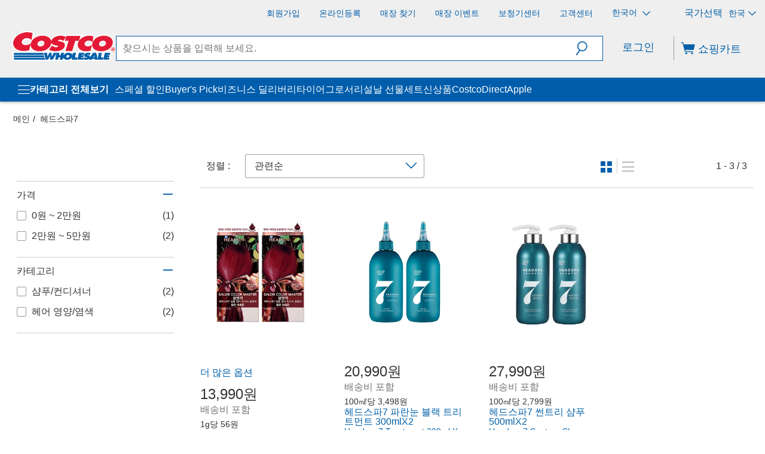

--- FILE ---
content_type: application/javascript
request_url: https://www.costco.co.kr/nzaOd1/DFh/fWq/nwDFFU8W/OuuYJhOE3z1VDV/NncmY3J3Bw/U0Mzczs1/Cg8B
body_size: 172105
content:
(function(){if(typeof Array.prototype.entries!=='function'){Object.defineProperty(Array.prototype,'entries',{value:function(){var index=0;const array=this;return {next:function(){if(index<array.length){return {value:[index,array[index++]],done:false};}else{return {done:true};}},[Symbol.iterator]:function(){return this;}};},writable:true,configurable:true});}}());(function(){pw();lXd();mUd();var xx=function(){return l9.apply(this,[wG,arguments]);};var hJ=function(vf){var OS=1;var Lp=[];var HS=dT["Math"]["sqrt"](vf);while(OS<=HS&&Lp["length"]<6){if(vf%OS===0){if(vf/OS===OS){Lp["push"](OS);}else{Lp["push"](OS,vf/OS);}}OS=OS+1;}return Lp;};var Q2=function(){gx=["\x407_&IUG7$","OGk","43\t[o4[#","H>L+","\">","M-r&[|+[5Z.O!!D","\v\n\r**\r","\f/9383","JT","G>L.X&C>>","\')1\t","/$\fJQ(_","P&M\"yD:=","\x00Rx","4\r!(8a.NO0W6[Cx\x07 B*\r9$\bJQ","085","\\F)","/]Y","Y7^-","6$","G>L.X&qO7#","0+\"&\x07)]B8N\"INX*","\'$","\bYB7S#\"H^5!Y1B**)3LW.H\"-SD_1%\v$+o\n32NM8_i1\nR\n*5\ve\x07\rn-}(JQ:X+^oD6|\x07\v7n 7$[P{W2H7B.4Fe(17\"2-TFW>H&O,NwZqq\v1\r*a","X>!","\tJWT3^1JK","50","/SI,8\t","PK==","-\'>*)[L+j5T7SI4"," \x3f","(4\x07 ","1\f=&\f32","+H(V3H","7CV>u!","aIu/PQyv9eRJBK4,\"nm{T$",";m|~","&\r3$\bgF2]/O"," \v:","","\x3f","^(U&","(1+o 1(AW","\x07(*","+3(K","_F7V._,","> )2","69","\n=,8$lB5L&H","C#\x07 ","^^9","3Z!",",\x07>KL\nJ(Z0RLog&).#,1*]L6S4^","","(Y\\","NPe\bB!)(\fJ8U#^W","\x072\"BF5N",",R","\r2%aB6_","7\t\v(,;-45","%u","\x07\"1","g_N\x070//<).\nIK-Yw._L\x07","]-","","M*OC1=\r< /;","\'+","\tZ\x408_4H","[","\v4,\x07 6$\blL5N&R-YX","W4i3I*RM&96","\x07,: ","2N\"V","X{a)Z7U\\x2\t .B3","[0^0SG-<","K&N","_j",")_4N/Hd54","cu+\t0\x07","/(\x3f-]","*H7","#-5","\x40T>X,R7K\x07,>\x00)","(&","]\"O]^=#","e!C\'NC=#93;.8","\vO4S]D\x3f4","N&I$Y^",";","t,%C\\>a","+-N72\x40","73","EW","N\"C7]X9","\"9.JY5T!]^","/6","\\P3",">6\r3$\bpB\x3f^.O*SD4\f\n\r/+9","5U#^EZ","1\x07<","\x40M6U2H&XE6","/","}<4+B\r \r)$[_$I:L^7\x3fF4*\"*","-1Ve.T$","*4\t*+","47y 3Z\f\vk>MzYx8RUg5","4,{Z+_4","W\"M","-_)_,N","JU7","d>T\"I\"HE\x00x8Y$+.\x07$a\bZM5S)\\","$O]","dKO<# ==,41pE.T$",".4,B8[+WcO^;:F\n,\t\x07n*>$KF\x3f","+;<)$JN>N5B","X/UO,1","$Cs7[>^1|*\"+S2\":4/","#-8+o314J5","87!=C/$\tZO/.HcREx0\bY*\b+,","35","& ","\v .186\x40\x40","+#","U)O,II+%\x07\v1","\x07]\x00=j",")_L/","~(X6QO,","926\x00\v,&45F-_)O0","[+K+]","&>#)$","D(","V","-3 \x00"," ","E","p","\b3$\bNW4HN-_^7\x3f","JW","#\f\f\'\x07=gjq\vv\rsz#\n2,$:\x3f\"JE<R.Q(PG7!\v6\x0788$;Jhr\rt]s","\x0787LF6U3R,R","\b2","R%","%KQ2L\"IY\\4$\x07\r ","4/\tJQ/h\"K/]I54\b\r:",",_","\r$\x07\x07","8","X5>\f\x07\x07#","\r","\n/","id\x3f-<,4\v\'%xf}\v","$++\"-3;_a:Y,T%Z","\'K","4","*4","+\v$\n","HS.l\"U\'SX","\n;3nW/H","[eo0:&\f3a\x07QrA5^7IXx%[[#\f-;\n2/X/C7^,Z\n!!<)UDl<0#Cf\x073B3YEx\'`&83[L)!N-_^7\x3fN\rl\b+;//Z[Z+_(]cHWH>$\b1\r gt:\bJW.H)7\fP>$\b1\r m^`5_F4\\gh:QH4w\x40\rk\r </4[L)\x07zEG7=\x40_1R_s0#C\r+H(O,HS=nD\n<\x00!#Ag5_F4\\gO>^Z*x0:&\f3a\b\x07\n 2H&Y*8\rgHs)3\"FL5n\x401Y^\x07*\x3fF8H/=C8|R5\x07\bY)YIv!17\x3fq.GA\r3[4t4Rz\x007!\v1\nN\'r,\x3f+LWu^\"]*RO\"*>7\x0723(/[J4ToOoNq*\"7._+a<-J^w[z%ID,8\tgN_:68.p\"W%T/y\v53\t\bb:^<o[F)[3T1\x40VP\r : mBu[4B-_c=#\x07\r*2m# \tVM8s3^1]^*sJxL: 0)3AD[ G\x3fj2,>5\r7\f):cAIV5Y3R,R\np%J\viK5=)4\bAX-^ H=7 #!\x3f/5\x07WwHk\x405]F\x07=kU #*<#Jz\nkX,RL\x3f$\'\x07tnSq6\bFW:X+^yq}\"7.:=&\'RT^we>_K;9N\rl\bs)3\"FL531O[##\r0\fn;8/GJ^&\\2U HC6qQ1_b*O3hYB)(1\f\x00v!17\x3f}(\\W:T$^,Z\ng#\\i_-\t8\"\x40)_&O&E\\(#\t\r*\x07>*Jq4GAF,--\x40V)x]\v \x07<!C4iS)M,WOPt*)\x07tK)mVrGn\"AL\x0762*B&gq3VJ\n N5B8NO-#\b1\n+uA3.\bBB7kZ1[v2\x07)[b*J <NW8RoOjGX,$>\x07>*Y5]L,kZ1[%,k/\x3f^.z\fNQ{Jz\x40>\x07L\x0762*B8gJ&<ZM8N.T-SZq*0:&\f3a\x07\n G1Z1MO#,]mN;cK;4LW2U)jGX,$e\x07\n\'<thAYB)*\f^\x40;%H \x072< 25_F\\kL~Q\fT5y\vQ\v[9fJtz\r\t,z-\fv2\x07)[b:J{gRH,|M\"N\ne5H\t7!;-$GY\r+H(O,HS=l)/:a\x00/$[Fs]n\x00%ID,8\te6J:fcJ[/k7TX/sJ[7;=\rTIL)&X+-\x3f\r,\ff=J&\'R[)o]6RI1>\bQ1Z<*(3W3S4UD7:Q7_g2Jt<S^=O)X7UEx)N\viK5)3\"FL5)*K^-}P><o`)R]x2gkIo]I17N[1!8A||GC\r/C7^jG\\*q\x00D)]<(O.|U:V2^xNO-#\bY6UDl 7$[f\x0730\fT7)J=cAXB2Ne|Y\x00=\"\t3J=a< \rNJ/iO+YDZp7&\x07\v!!K)hA\vyT\"C7t$JlKbg(/[J4ToOjGDZz%\v*\x40b;O(m^r}^mNO7=m\x00K`;\v8/R\x07E.T$O*SDZ,xk\":`5VZ\v=:oL\x0762*J:f/$ZQ5)aHB\x007&DU1_b,J hSR\x40sViZ1[.0Y$H\vf;\v42V\r|2T1T(Y\b^#\'\x070X(:\r>5\x40MsNkIjGL\x0762*B!gJ&3[V)TgU&K\npy\x00\f+\' \ru$V\x40\n ToOoNt>OlZ<*(3Bf[xZmHB6y\tU*ZX!gJ <SRE.T$O*SDRyU7_\x07g4<3ZAyI2H3YD=55\r$lt85]M{\\2U HC6y\tU,Z\')K$J\x40.N.U$Oe\x3fO\r-\r9o\r86ZjQ)U5a{O=#\x07\r*B\'<C<-\bJB\x3fCgI6RD66DP~fm\x002,\nCF/_#~q*mQ&=\f*cG43S1S]R1j1 4<-J-U._c\f7\x3fCdC3)\f/iN>N/T\'E^=\x07\v\"N\vutJ&7]:\x07\"\'YF\x3f0~f.J&7].\x07\"O[c8\x00Q0Z\')K(|GSrY(U7UD\x07=j1 o <I\vyT\"C7Oe4H \x07\n!+J8o\tJM/\x07\"OO,lW$u*.$ZFEs3S1S]Pel[k\x07:\'\f9hFEs4N0LO<4*1:m^`|W3H(LcRP;>\v\t)++Aq$TNQ<\"\'UY9%\x00\v+\x3f4.\x07Fu[5\\jAO+4D\v \x07<!A`|GJ\r6_3S,X\fT=\x077:gA/$ZQ5k^m]Xqj\bDg+,)(H`L&Ic_p%J\viKu&uc\x40Q6[+~v%\t Z\')K3|G4T\"a_E(=\r \x40tm(2\nJM\x3f_#b*YFz}W$sr^-h\x40M/S)N&\x07X,$>\":g\"TNQ<#T-Yv5\t l;\v/.\r\rf\x07$7EZ~wNxQ!\"1$JGy\".Y^75[[1!8Aq$TNQ<\x07$\"NM[%,0:&\f3a%\x07WwHn\x405]XR=lW(& \x07q/G[\r2N\"I\"HE\x004;B,J8 \n9aJfTnI&H_\x006qW!+()$GAV7Vk7TX/s[DxDh;M45]B/U51Y^\x07*\x3f\x40_mL#*5.)_3N1R\b^*\x07\v\"N!&\x07}qVp\v/5o^*>[xN_<a85\x40GrF;1Y^\x07*\x3fDXxN\x07hiK/oJW3U#aHB\x007&DU7]<(^3$\rw\"J\"~1NE\x00ps2 S\v:*<5]\x3fU\"HcREx!3+o}fXFp`.Y^75DPl_u9/aKsTkOmU^*07_`.:hAFEs3S1S]Pel[k\x07>*J/$ZQ55.Y^75[[1!8Aq3TNQ<\x07(\"NM^*)/;`/COwJ|M\"N\ne>H7Y<*(3JdSi_,ROMp#=\rk\x07=:)BF\x07.5]F\x07=}W+:rs/WWU$aNO-#\b[dN_<a85\x40G}oImQO0>Dg\x076;Aq3TNQ<\x071T*X\nBq}W!+()$GAV7VkKjCHp#H \x07\n!+^5]L,kIm]Xe\x3fe\'>*&/3]\vyS3^1]^*q6:o\n.a\x40W{[),^\x40;%DPiL**8&[FfT2W/Z[%7&\x07\v!!CiX-[51Q*(*&I> zKJ53eX\\;0-\x3f\r-rp\'i.UcH\fTp#H,\"#.W\x00\b1K,45*_:P\x00hV[K2IiO1Eo,#6];<\vu3SRE.T$O*SDR\vyP><o`5TLL6J+^7UE$-~L:68|XAL)W&WaN44eL/=q5TLL6J+^7UEe#0:&\f3a\x07WrA3S*O*(#1\v+<^:]ZU$aNE,s$i\x07L(  G\v3S*O^,9\nk\x07=*u`J^=O)X7UExN\rl\b\v(gt:\fNQ{HzOIwI17N\vl\x07::3a\b\x40:V+7>yD0:&\f3cGW\"J\"T%^\\64\rl\x07::3aJ=fR0rK<p%H :\'Jt:\fNQ{_zrDO>$\b1\r ouhIL)|hYv=\"\x07\nuf\n;i\x40:V+7O[q#\r0\fn=M+ ZFfN^X\\<>\bxRSb=X/$ZQ555]F\x07=l,B~cs%AFfw1A\x00=%\v+S\f`!%5GA^&H\"O6ND\t64\r23)3\"FL5jGX,$>\":g7FG{\nk_,ROHya7;=\r}8T_Q4N(O:LOO<}Q\'_\x40- \r.5\bZ\x40/U5oG\\4$C!_!!4&]B9V\"b\fW[t8NiQ!!)3LW4He8JK-4\\\x00i\r )\n:4\bNA7_}sA^!6/6-<,Es^kWom641\b:\r>5\x40Myk^mUY5=\x3f\v$\x07\r<\t3\"FL5\x07!N-_^7\x3fN\rl\b/=C/|XIV5Y3R,R\bOe%\t n;E{5TLL5I3I6_^*j1 nB/g\\\x07Qf\x07zB\x3f\x40\b5=\x3f\v$\x07\r<\t3\"FL5z~X\\<8\t)\x00.8=]\r5[*^jW^=\v7_(:\r>5\x40MsNn\x401Y^\x07*\x3fF6\'\x07-;M.$Q4N(O:LO=>n)/:a85*]L/U3B3Yep%JlIJ:a<1\b\x40W4e\'LZ,}\nUg4\x07 *<5]e.T$O*SDPqxJ\rk!;\f)8\nJX-^ H*4\x07\r [\x00gc mB,H&K~Z_;%+[g485]M eZ4]Cb%i6J6a/.\x40W\"J\"oZ\nv!17\x3fq\"V\x07E.T$O*SDZq*1 o5(\tR\nr\"OS;7!=^%mB(C)X~Z_;%+[b=O3mJrA1T*X\nBel[cUJ\'r3/.FP>|M\"N\ne\x3fe\vJ=gq3VA4kRj\x07X,$eL\'<$8/]B/U5}6RI1>\bQ7Z]/us/WWsiO+YDZp7&\x07\v!!K)h]F/O5UcH7\x3fF1]/#8{M>B3jA[%}#Q\'ZN(gq-V\rd>T\"I\"HE\x00zxJmN;cK;4LW2U)jGX,$e\x07\n\'<thVI\v9eO,o^\x001\x3f[i[;!\x00)(A\vrA5^7IXz\n\t/:o$8/]B/U5faA[t4H \ns)3\"FL538JK\x00x#[6\'\x07-;K)hVJ\x00g|],N9#Fe\fn=J8o\nZP3)xNO-#\bY ]+9/2\x07\nw\\2U HC6qQl\b!=Kf$TCF5]3SxQ9#FxL> uhAFEsTgR-X[*4\f7B:a<-J53\'SDepWU1+;//Z[\r\x3fU)^~^,,U ]/#82Ga17I,HE!!D>\r </4[L)\x00-1YY,k\x00\f+\' \ru5STJ=3S*O*4Du_&&s/WWf\nkO+UY\\+4\b\rx\x07\n\'<M2AWfL(R\'^,9\nk\r *^|pV[K2Ii_&PO9%D+\"c5(\tN>N/T\'\b=)[i\x07\n\'<M<3U4S#s^1\"H\r7\n\' ;4$\tE4HZ T!q}G\rl\r<g<3Z]2TgO+UY[z%DDxN`,\v<3;[\vka,I4=N\r-b=J{g[FP[\thN48mBKgiEu5FP\x00H5SCxaOi\x00!\x3fY;4LW2U)jG^1\"H*\x07snSf7]/\x073S*O*(#1\v+<8mTLL6J+^7UEc8\x00Qg\x07\n< |GWuN>K&^*>Y1]<(X/$ZQ53S*O\x00.0\ni\v=\x3f)\"j[8_7O*SDH>$\b1\r gt:I\v/R.HmXE=x7n;X+ \bQfN/R0\x07L\x0762*B+gq/STQ>N2I-K\\,(xQ&=\f*cVN\r:H 7X\\64\rxN iEu3TBF/R(_~D %DU7]<(^+.KkkbRW7#N$B r5(\tW)CU7NC+\n+&bRf/D`jUjG\\*qD1\v=a/8\x3fAW)S\"HRw^9lW&>#)(A2\\o1SEzl[D,]<6/2\"S]F/O5UcYP=\x3f[lH\v(g\ns5\bVo4Y{7TCv!3Z8.}4G\x40\r8[+WkUP;0-\x3f\r-mJq\"G\x40\r8[+WkUP>8\b) \x00hAFEsOa Q>y,\x00L>=+}\x40:N$SSI[*4\f7B+g\ns\"[\x403v(Xo[c8\x00Q1\v=a/$\fJu\\.U\"PF\v>P7;=\r}$RF\r=S)Z/PS>72O +o\n;iX2\\oO+UY\\(#yL-.>)6\x40\x40rH\"O6NDR=yW&-\'/2\"VrG\"W0YQ>yGl\x07\n< }/XH5T1\b*(F\n1+\"35ZXJ/R(N7I,2Y*B(&\r<-Vr.]kHB+\v ^\'a4/CO\"v(XjNO-#\bY [\v`)\n3 CZU$>AWt0\v0t)3\"FL531Q7#N$B+r5(\tW)CU7NC+\n+&bRf$D`j^jG\\*q\bD1\v=a/8\x3fAW)S\"HYwI17Nk\x077\f>}G[K2IiK1Y\\T~>H$f!O\'AB7V>w,_\b[~w,\x00L>=+}E2T&W/Ef;x$B\'r\rf#\bJB0G:ReP:#.Q_sr!=XLL5N.U6Y\bOelPcU\v`;$\rLfHa1\x00v7$7\f>g\\\x07JfT2W/9#Fx]\'a\x002,\nCF/S(UyGWI*4\f7B/a$1Ww[iZ1[\x00t8YQ1\v=a85\x40Gf)^;H\b^,9\nk\x076;^4oFM:V+BSI^(x\\\r-`,\f01JW>&>I5!\n1X(:\r>5\x40MsNkIjGCps7lr^`5T[Z+_nO+NEx%H7Y<*(3\rA)_&PaO,\x0052m\x002/FM._e~^\\,(z\x07\n\'<M3$[/&I$\b\x00=%\v+Q_srs5_Fd3S*O\x00.0\nD1\v=a/&G[\r:H 7TCv<\r-sm85]My3S*O=)Dg\f*mJgc\x40Q6[+~v%\t UD<iEu5FPuT\"C7X[t!U#\f\'<\vg\'A\x40/S(UkH\t>>Q3n=^))\\\r/H>~-HX=\"H :\'Nlz\bkj1Q9#Fx\x07\n\'<M)3jM/H.^0gX/c8\x00Q ]\'!1-cL8\x07z7X,$e\x07\n\'<M>._O>N\"&I5!\n1\r cs [F)v(XjyZ=xJ\t8N-.>)\x40IV5Y3R,Rq*\x007[/=C/|GJ(3I:yD*8\nk\x07 (5lKQe\x07w\x00nX[#\'\x07\ve_:\'\n.o]ZT3I*YY)*\f]#[\x07`;$\rLf\x0738JK\x00x\x3f[k\r#\x3f85\x40M`S!aHB\x007&DDxN\f`;-$STU:HgT~R*6]*mK3=)4\bA4G:O+NEx\x3fe6< ucCO>]&Wc_K;9F1\x07\x07#\x3fh\x07G>V\"\\\"HO+14\n ,4.\x07WwHk^jGX,$e\x07\n\'<M9$JD:N\"8U^*07I,f;Jq3\\V7N\tZ.Y\x00t\x3f1\x3f\r-u mXAF#Ne~^1\"H \x07\n!+E{iGJ(&I$\\15FIl_32O8<ZM8N.T-OZ,}P>[\f;#`|\bS_)3/YD,9O_c[s;M1$HW3|],N9#FxCN r\r86ZnQ)[>1d#]nXK \x00|tF5^7IXx\x3f0:&\f3a\x07WwHk^oRt8Jl\b<6+ \bVfNRK[t2[\fk\": \"[\x40338NO-#\bY3\v*ou5SRVu^(U&XZ;x\\)7\'<s3\\L7L\" 04\bQ+_\rg2(/[J4TgTkH\t*4\f7B(:\r>5\x40Ms<M\"N\n\x00e%6_\x07s.:4JM/I|I&H_\x006q\b2S2< 42\x07\v=O)X7UEp>Jl\b/=C<|B+J+BkNqj\x00\f+\' \r}4R[\n ToZoSt$JiQ\f+7m^=O)X7UEx2N\rl\b\ff.O2mVwYk7TX/sJ\rlf9\f4%Z\n&nF>SD7\x3f\b&\x07_(:\r>5\x40Ms<M\"N\ne>N\vmZL#.6iRIV5Y3R,R\np\x3fO3n&X/$ZQ55j]\x009!NQ#\f-;\n2/R[\n \\(Ik\x07[+&\r&J:a/$\fWuT\"C7Q9\"YuI+;//ZF57T1HY)h\fJ\rk\x07Rs&O)oJ[/\x07s%ID,8\tmZ8.}5G\x40\v)n.]Xpy\x00\f+\' \r}5RX-[5-C^9}U&_b)O.mSwLkBoXt<JiN\vcq\rA]F/O5UcN[v&5[J(:\r>5\x40MsNn\x40%SXZcjO\n2-\'K)o\n]F-\x073-YRq*6B~u85]M{Oz]6RI1>\bQl\b\v(gBuc\x40M5_$O*SDP1\x3fF$\v).23SQ>N2I-D\x074=]$B:r\r<7HB/U5 SD=2*N<rs$IF8N.M&hS=}D1]:;X/$ZQ5a5sO=nVC MRqbRglHWuN>K&\x40VP6$\ng.b.^;4LW2U)jGX,$m_!guhTBB)Qo%ID,8\te\x07Jg485]M{HomKX(yN0:&\f3iX=U5x\x07/8-[`\x3f87G[\r5_\x3fOjGI+4FIfm.$\bnD>T3\"HKP1\x3fF$\v).23STWuT\"C7I:#.+;//Z[\r:X5N3HP*4\f7\x40b!1-S\x40:I\"qX,$e\x07L/-(1\x07)_3N1R\b^60\"!=M(2]b<_)O\x07]^v6\r\r&\n\r)3_Z\r[+N&O)z3+lcA0.FO>k\"NI1%1+mO#[M>I4oG<4\n[iQ\".;.\bBw7W\"HL*<07\x00\v!!AqcNe.V+m&NY7\x3fDUg\r9yWmXIV7V^1OC6\n1Q\x3fgfX> \tJh\x00$Z0Y\b65DC7;=\r}5T\\W4Jo>A^,xPlZK`.--\x07W3S4\"NM\x0754\b\r6Zb&^;4LW2U)jGX,$eL/\x3f18R[K2IkZ1[_=\x3f\nlN r(/[J4To8JK\x00x%[8_s4f5\bVX-[5&D/q)#\x00<*3AU:Io\vo\f\\\x3f4:*+7uc\rJA<VeoRv6\r\x00\v+!4.\x07\f|cN:$&7\f**83%FM=UexH\t.4\b*X+a85*NQ:W\"O&Nv(4 )\v\v<\v4kl\te~{f[t#!+=Y8oJW\v[5Z.Y^*y\bW=/(%}f~inu%!5lY8.}.GAF,\b]%OI\x00=4\b:$/<KmmJ\r<_3x,R^ %N[2\x00)#QhVF4 ^7yR=\x3f*Jl&6pG>X2\\NO<47,\v )\fhA] L\"U\'SX\x40b>H \x072/=0$JQsSin\rqk!\"&6,\n\x001\x3fmdkI&RN*4KL)*\r \bNN>N\"IkU\'\'*6&&\x3f}f\te~{f[%,\x00+\"6/$ZQ5A K6jO<>C1]+!\x0723SM.V+$L_ =\x3f7t;M/$KF)_5G\x3fR_4}\t0A4+!\x0723\x40]\r-_)_,N$\x3f)_>:Q$KF)_51X65\v P23\r(-R^&3-YRegJ)7\'<s C\v\x00SooR[xH$\x07&gK;4LW2U)jGX,$.gfX> \tJm\x005^7IXx2[\rk\x00\x07 ;O|HOf\\2U HC6yP>f/ J({5I\"Eqx1 o i%\x40rF;]6RI1>\bQ1_g4<3ZJ5O+W~^M6$\nQ +;(JGyzO:LO>q5\x00(\r\"iE))VN9U+*HO\x009%\t\v:A[F)[3T1wI17N0ort:\fNQ{TkToUt$[\"_snSq-G`N5B8ULZ1lNxL-.1i\nuT\"C7OelP>f\x007$[\v>f~Y\x00=%\v+HsnR $\\F{\\(Ik\x07\vZ;lNxL-.1i\nu^(U&\fTp$H\t0\x00\nf!M+ ZFr2/YD,9GDxKu,^|qS^8[3X+^[#=[Xu_\rs;;(NO7C<O1EQ>yGcU\f;#||Q>N2I-\fZ9lW7;=\ruhV`A1_$Ok]Sel\x07Pl\x07::3<FM:V+B8ULZ4x7n  3[V)TgN>A-tO9 ,4.\x07WwHn\x40*Zq*mQ:=\n3&X/C7^,Z\nq#\r0\fn*K)m\b-[5-e24\rk!;\f)8\nJ\r/UO1UDv2\x07)[ga1(J\vcj\nj\x07X,$g<\x00$*\x00)cG5aOm_E+%\f&\x07\r<iEu/G[\r8U)H7N_,>W++fO\f_f\x07zU\x3f\x40\b!=%DDxN\fq/ E)U*7P#\f(\f:<A`|GA_\'|$O1[]twlwrx\x00PK(4Pz2<.ynT[F(NoUjOZ,}P\r\'+Cm<\x07\x07|wunG\x3fZ_;%+[K5;\v/.\rM>Mgo:LO7*#\t\vmQ+ 91(B/N\"V3H\n7q6\x07;,(3M4TjR7YX:=Y,:.\r>$TsMTgT1XO\x00x%\tY\'B\';/ CFw)T-K\x00*0Y*\b+,.aZP//Z5Y\nx\n5\x00(\r\"a\n)$\bNW4HjG,9\tkQK3gJq\'GCxkgkH~PqC}D0[Kb\x3f^/C\r[3^UG>$\x07Jga82CU>^\bK7UE+yOW1+\f3$VYsT\"LcxK=xH\r* <&\r:iSZfT&M*[K7#Jx\nL!<\x00-4VH\"#^5UI4\v7\nN#rs)]G,[5^\x00SD-#+b8^$oNM<O&\\&HO!\n+/(.m\x3fZuJ+Z7ZE\x005}D<]=*&AWwvzBm]Z4\n,\fb;M<#\bZS/eI&H_\x006sJ1\x00X8c\f.\"\nZ\x3fF;U6PF^,+\\\tit8O1 \tAw^*$\x40V-=\nU-X#c\r85\x40G.[}Co]\\H}6N;.\x07g\'VHS.\x004Fj\x07I+4FHpI/<$KaH\"O6NDR,\r*Jg2<3ZpGn7W[qx]\v \x07<!C;4LW2U)jGX,$e\x07L/\x3f18R[K2IkZ1[_=\x3f\nlffKtzNP>s7^Ce%H\n b;M)qT_L(N\n^0OK=)J:ammWjkH&PL\\;=\t\n [Ku,.$Z8[4^aYDzk1 os2\x40Ss:Fj^[%xOP~\x07::3aZM8N.T-X[##\r0\fn;M<1\nCZsN/R0K\x00\x3f$\v+\x07g2uh\x07\vr","Y }pzx h","_B<_","\nCB/\\(I.jO\x00+8\t","/\"\n","&\tsG","*Z;hE\x07;96,=","\r7\x07:","X2O7SD","4>\t\v","\n$dJ/.U7YM\x0014\r S2\n\t","859\x40M/_\x3fO","2\x00\t58/\x40Q","<Smr","(/FN>",">!","B\x007<Y7$n\n86]","\b","\n)$\bNW4H","\t0\x00\n","[5_0s\"RN=#HE&>:8%Dx:IgZ3LF\v",")\f)","C\f8\v*|\x00)(\fJ","t5g","T,","\'C","\n\x075\x3f","n\rqk!\"&6,\n\n1%xf}\v","1.KJ5]","\f;w|\r{\vn","\f>-6+!","%pF5","9.%KJ(","&.8%-\x40Q0_5r-PC=\v*","9&\v","\"J\x400s7IUM9=","X,RL*<#$+\x07/$\t\\","OGi",":I/","+\r<}","(JDB7","O","9/","IK","eV","","W(U7Te8\r-","\v*\x07\r- ","C;k","6!\r"];};var Hj=function Km(BS,wn){var gS=Km;do{switch(BS){case KN:{BS+=UT;xY=mJ*LY+Hn-C6+Ux;kt=PJ*Ev+Hn*LY;tD=Dp-Ux+GS*f6*pF;nF=PJ*z9*mJ+Ev*pF;zp=GS+Dp+pF*Ux*f6;}break;case dw:{CJ=mJ-GS*Dp+z9*f6;BS=SU;px=f6*pF+mJ*Ux*z9;QP=z9+C6+PJ*Dp*Ux;kn=mJ*GS*pF*f6;rS=pF*PJ*Dp-Ev+f6;}break;case Cc:{sJ=LY*mJ*Ev+GS-Hn;BS+=mk;wx=LY*PJ-Dp+GS;Zf=Dp*LY-Hn*Ev;TD=mJ+GS*LY-pF*Ux;Wv=LY*Ux*C6+z9-PJ;Nm=GS*Ux*f6+Ev-C6;}break;case TB:{gp=GS+z9*PJ-LY;z2=LY*Dp+PJ+Ev+z9;FR=Ux*pF*PJ+f6*Hn;BS=T;B9=Ev*PJ*Ux+LY+GS;kP=LY*GS-z9-C6-Hn;Mj=z9+Ux*Dp*pF-LY;OD=z9*Dp+LY-Ux-Hn;}break;case qB:{rn=PJ-GS+Ux*LY;Cp=f6+Hn*C6-GS+LY;L2=Ux*z9-Hn*f6+Dp;BS-=rB;qv=Hn+z9+GS*mJ+LY;}break;case Ww:{BS-=XT;P6=f6+Hn-PJ+GS*z9;It=f6*Ux*Hn+Ev-pF;Vf=f6*Hn*GS*Ux;vj=Dp-mJ+f6*Ux*pF;jx=z9*C6*Ux+LY*GS;Rp=LY*GS+C6-pF*z9;}break;case cb:{ND=pF*Ev*PJ+mJ-Ux;BS=fB;t9=z9+LY*GS+mJ;fx=Hn+pF*LY-Dp*C6;sS=Dp+C6+z9+Ev*LY;}break;case zB:{hv=f6*PJ*Dp-pF-C6;Qv=Dp+LY*pF+mJ-z9;NS=f6*LY*C6-pF;YR=pF*PJ*Dp-mJ;BS=zT;Tp=Hn+Ux*LY+GS*Dp;Mp=Dp*LY+z9+PJ;}break;case zU:{HJ=mJ+z9-f6+Ev*Ux;GJ=f6*C6+PJ*Hn;BS=t5;WS=Hn*PJ-mJ*Ev+Ux;Xx=PJ*GS-mJ*Ev;YY=PJ*GS+z9-Ev*C6;K6=GS+pF*Ux+PJ;}break;case kN:{BS=vh;sv=PJ*GS*Dp+pF+Hn;CR=Ux+LY*f6-Ev+z9;Xt=LY+f6*mJ*Dp*pF;r9=Ux+Dp*z9+GS+Ev;wp=GS*Ev*Hn*Ux-z9;}break;case Ck:{lJ=Dp*PJ-C6+Ux*z9;Vt=Ux+PJ*mJ*Dp*Hn;QJ=C6+Hn*LY*mJ;BS=TB;Jv=Dp*LY+f6+z9;hR=Ev+Dp*z9*C6+Hn;Rx=Ux*z9*C6-Dp+mJ;}break;case HT:{for(var st=EP;j6(st,f9[YS()[bR(EP)].apply(null,[sD,W9,cD,PJ])]);st=mD(st,C6)){var rR=f9[SF()[xm(pF)](Y6,SR,LF,Ux)](st);var r6=H6[rR];Wj+=r6;}var h9;return pD.pop(),h9=Wj,h9;}break;case Dd:{Om=Hn+z9+GS*mJ+PJ;BS-=bZ;qp=LY*f6+C6+pF*Ev;Kx=LY*pF-f6+Hn-PJ;rD=pF*PJ*Dp+LY*C6;tF=Hn+mJ*f6*pF*Dp;At=Ev-f6+GS*mJ*pF;Tj=Ev-Ux+z9*Hn*PJ;lp=Ev*LY-Dp*C6*PJ;}break;case XX:{VJ=Dp+z9+Ev*LY+f6;KJ=LY+Ux*pF-f6-mJ;BS=xK;p6=PJ*LY+Ux-z9+mJ;vF=pF-f6*mJ+z9*PJ;R9=LY+Dp+z9+f6-Ux;Tf=Ev+LY+Ux*mJ*f6;}break;case vX:{k2=LY+PJ+z9*mJ;BS-=jX;ID=LY+pF+Dp*Ux;w9=PJ*Dp+GS*pF*Hn;qF=pF+PJ+z9*GS+C6;xD=Dp+Ev+LY+f6*PJ;Am=Dp*PJ+LY-pF;n6=Ux*PJ+GS*Hn*f6;XR=LY*mJ-Ux-PJ+Ev;}break;case zK:{np=f6+LY*Ux-Hn*C6;rt=PJ*z9-GS*f6*mJ;LS=LY*f6-Ux-Hn*GS;Um=pF*LY+f6*C6*Ux;BS+=VT;nt=mJ-PJ+z9*Ev*f6;wJ=Dp*Ux*pF+z9+mJ;}break;case GG:{BS+=mw;jD=z9+Dp*pF*Ev-C6;nn=Ev*LY+PJ-mJ-f6;FY=Ev+LY*GS+f6+z9;sf=GS+f6*z9+Ux+mJ;M6=Ev*pF-z9+LY*GS;fF=z9*Dp-Ev*GS+f6;}break;case pZ:{Jx=pF*mJ+LY+Ev+z9;rx=LY+GS+mJ+PJ+z9;UR=Dp*f6-pF+GS*LY;jt=Hn+Dp*GS*PJ;Jt=f6*z9*C6*Ev-LY;BS-=Db;Dj=LY*PJ-f6+C6-Dp;}break;case W4:{BS+=GB;dv=Ux*z9+LY-C6+Ev;rP=LY*PJ+GS-Ux*pF;pn=Hn+f6*pF*PJ-Ev;IR=Ux+pF*LY*C6+mJ;Mx=Dp*PJ*GS+Hn-C6;}break;case Q:{UJ=LY*Dp+mJ*Hn*f6;LJ=LY*PJ+C6-z9;BS-=cU;UF=Hn-pF+LY*Ev-GS;JF=mJ+LY+PJ*Ux*Dp;dp=f6*LY-z9-mJ;}break;case fw:{Nv=Ev*LY+z9-PJ+Hn;BS=n1;J2=pF+PJ*f6*Dp+mJ;D2=mJ*Hn*Dp*f6+GS;G6=C6+Ux+Hn*LY-Dp;nP=Ux*PJ*pF+z9+Dp;JD=GS*LY*mJ-z9+Ev;}break;case FK:{dF=f6+PJ+GS*LY-C6;Zn=pF*Hn+LY+z9;vS=GS*Dp*mJ+pF*C6;gR=Dp-mJ+LY*Ev*C6;jf=mJ*z9*f6-Ev-C6;BS+=r4;Ej=C6+GS+z9+LY*f6;}break;case bZ:{pJ=f6*Hn*z9+Ux*Dp;BS=Jc;NJ=LY*Dp+z9-Ev*pF;vm=C6+z9+Dp*LY-mJ;tJ=GS*C6+Dp+f6*z9;Dt=LY*pF+Dp-Ux+mJ;Bt=Ev*LY+C6+z9-GS;cf=LY*PJ-z9-Hn;}break;case hZ:{Z2=LY-Hn+Ux*PJ*pF;E2=Dp*LY-GS*Ev;BS=Qh;IF=PJ+LY*Ux-z9;q9=C6*f6+Dp+pF*LY;Wm=PJ*z9+Ev-Hn*mJ;zJ=z9*C6*PJ-GS;Ep=f6*LY+Ux*C6-Hn;}break;case qd:{ff=Ev*PJ*pF+GS+LY;Ot=Ev*PJ*Dp-pF+Ux;cj=z9+PJ+f6+GS*LY;jS=f6*Ux*PJ-GS-pF;JY=Hn*z9+Ux*Dp*pF;TJ=PJ*Ev*pF*C6+z9;Ln=pF+Ux+LY*GS*C6;BS+=g5;}break;case qU:{cn=LY*GS-PJ+C6+z9;gj=pF*LY+PJ*Ev*mJ;L6=LY*pF-PJ-GS*f6;Af=PJ+z9*GS+Hn*LY;xP=LY*pF+f6-Hn+z9;s6=z9*PJ-pF*Dp+LY;jJ=Ev+PJ*Ux+GS*LY;BS-=ck;On=Dp*LY-PJ*Ux;}break;case RK:{qj=LY*Dp+z9+mJ*Ev;VS=LY*PJ-mJ+Ev-f6;q6=LY*Dp-C6-Hn-z9;Rt=LY*f6-GS*pF+Ev;M2=z9+LY*pF-Ev;BS-=HG;zv=LY*Dp-Hn+Ux+GS;v9=pF+LY*Ev+z9-C6;}break;case lN:{cS=Ev*Dp-mJ*C6+LY;KD=Hn+GS*z9+Ux-C6;Pv=LY*PJ-z9+GS-Hn;BS-=cX;MP=pF*f6*Dp+LY;Mt=Dp*LY+GS+Ux*Hn;mP=GS+PJ*Ev*Ux-LY;}break;case XK:{Lx=C6*PJ+Ev+f6-Dp;QF=f6+GS-mJ+Ev;xf=z9+Ux+f6*GS;F2=Ev+z9-pF+GS*Ux;BS-=xw;gF=mJ*Ev+Dp+Hn-f6;JJ=pF-GS+Dp-mJ+Hn;}break;case wG:{jn=Ev+Dp*LY+GS-mJ;LR=Hn-C6-GS+z9*f6;SY=PJ-Ux+z9*f6-Ev;KP=Ux-Dp+z9*f6;BS+=J5;}break;case bT:{BS-=HG;JR=PJ*z9*C6-f6;tf=Ux*C6*z9-f6+Ev;dL=LY*pF+C6+PJ-f6;HH=mJ-Ev+LY*pF-GS;J0=LY*Ev+f6+GS+mJ;}break;case Th:{IQ=LY*GS+Ev*PJ;mV=LY+Dp-PJ+Ev;cW=Dp+f6-mJ*pF+LY;bQ=C6*mJ*Hn+z9*PJ;SM=PJ+pF*z9+Hn+Ev;BS=Md;r7=pF*z9*mJ+Hn;bH=LY*Ux+z9*C6-GS;fC=Hn+Ev+LY-pF+GS;}break;case BN:{x3=f6*Ev*z9-LY*Hn;hW=pF*LY-Ev+C6-f6;BS=jk;Vz=GS*Ux*pF*mJ*C6;EL=Dp*Hn*z9-GS;gg=Dp+Hn*pF+GS*PJ;F7=Ev+PJ*z9+Ux+f6;}break;case hX:{Nr=Ev+PJ+z9*Dp*Hn;H7=Dp*LY+Ev*Hn;wI=LY*Dp-mJ+PJ;V3=LY*Hn+f6+z9*Ev;BS+=C;kW=mJ+pF+GS+f6*LY;hE=Hn+LY*f6-PJ*z9;}break;case SG:{UV=mJ*LY+z9+GS+Ev;zH=f6*Dp+pF*z9*Ev;AW=pF*LY-GS*PJ-Dp;MM=z9*Ux-Dp*C6+f6;xV=LY*C6*f6+z9-mJ;FQ=pF*LY+mJ+PJ+Dp;BS=I5;}break;case Bb:{EH=LY*PJ-Dp*mJ-pF;BS+=lB;ZC=LY*Dp+Ev+f6*pF;LL=Dp*PJ*Ev+C6+Ux;Y3=Dp*C6+z9+LY*GS;KE=mJ-f6*z9+pF*LY;}break;case Gd:{OV=Ux*Ev-Hn+Dp-mJ;HM=Ev+PJ+pF+GS-Dp;gL=GS*pF-f6+Dp;A8=C6*Hn+mJ+GS*Ux;Q7=pF*Hn-Dp*C6+Ux;Xz=Ev+f6+mJ+pF;BS=Zk;}break;case bd:{qM=GS*pF*Ev*Ux-PJ;fW=mJ+Dp*z9*Hn+pF;RM=GS*Ux*PJ-Ev*C6;BS-=zN;sW=f6*LY+mJ*C6-Ev;j0=pF+Ux*LY+mJ*Ev;HW=Ev*f6*z9+Hn-pF;lW=LY*Dp+PJ+C6-z9;Ml=Dp+Hn*z9-f6+LY;}break;case vh:{HQ=Ux*LY-C6+f6*pF;z7=mJ*LY*Ev+GS+Hn;UI=PJ-mJ+Ev*GS*z9;S7=Ev+GS*LY+Ux*z9;BS+=vK;Jz=Dp*LY+GS-Ux*Ev;E0=Ux*LY+Ev+PJ-GS;}break;case fG:{IH=Dp*LY+pF-PJ*Hn;BS-=jw;WI=Dp*Hn*pF+GS*LY;Hr=mJ+f6+GS+LY*pF;pI=GS+z9+Ux*LY;}break;case bK:{kg=Ev*PJ+LY*f6;dH=z9*GS*Ev-Ux-Dp;wz=Hn*Ev+Ux*LY+pF;v7=C6*GS*LY+mJ+Ev;nI=Ev*Hn*z9+Dp+PJ;ZW=GS*LY+Ev+Hn+C6;BS=DT;BH=z9+Hn-f6+LY*GS;}break;case PN:{dV=Hn-LY+Dp*z9-GS;W7=z9*Hn*Ev-PJ+mJ;d7=pF-GS-Ev+Hn*LY;b8=mJ+Hn+PJ*LY-z9;BS=GK;}break;case Rk:{Ng=z9-C6+f6*PJ-Ux;BS-=pK;tM=LY-pF+GS*mJ-Hn;FI=GS*pF+Ux*LY-C6;cl=PJ*Ux+f6*mJ*pF;mr=C6+GS*mJ*Dp;sl=C6*mJ*pF+PJ*Ev;ZM=mJ*z9-f6-Ev*C6;}break;case sU:{BE=Ev*Dp*pF+GS;BS-=Kc;t8=f6-C6+pF*LY+Dp;T8=C6*Ux*z9+mJ*Dp;Q3=LY*pF-C6+GS*Dp;nC=Ux*Hn+Ev+pF*LY;CM=Ux*GS*pF-mJ;}break;case AB:{jz=Ev-GS+f6*PJ;FM=C6+pF*Ux+GS;D8=mJ+Ux+Ev+PJ*Hn;Vg=GS*Ux-mJ+z9-PJ;nH=C6+f6+GS*Ev+Hn;bE=Dp+Ev+z9+PJ*mJ;Y6=Dp+pF*mJ+C6+f6;cz=pF*z9*Ev+Ux;BS=Rk;}break;case sG:{tH=z9+Ev*LY-Ux+pF;FH=mJ+PJ+LY*GS;v3=LY*Ux-pF*Ev-C6;OE=Dp+Ev*z9*pF-Ux;BS-=t4;UC=Ux*Hn*PJ+pF-GS;m3=PJ+LY*pF+z9+Ux;fV=LY+Dp*f6*PJ+z9;WW=z9*Dp-Ux-PJ*Ev;}break;case Tc:{BS+=Yw;lL=mJ*Ux*pF*Ev+C6;sE=Ev*LY-Hn*C6-PJ;H3=LY+f6+GS*Ux*PJ;EI=LY*Hn+GS*Dp+f6;Fl=C6*Dp+z9*Ux+Ev;lC=Dp+pF*Hn*f6*Ev;}break;case Wk:{Hq=Ux*LY-f6+pF-Hn;gz=mJ+pF*LY-GS*Ev;BS=P5;hq=mJ+LY*pF+C6-GS;B8=LY-Hn+mJ*GS*f6;s3=Ux+LY+Hn*Ev*GS;OQ=LY*mJ-C6-GS*pF;br=LY*f6+Ev*Hn-PJ;}break;case J5:{kI=pF-Ev*f6+PJ*LY;JC=Ux*Dp*PJ-mJ-z9;bz=mJ+LY*f6+Ux-C6;BS-=YG;Vr=Ux-pF*f6+LY*Dp;pM=z9+pF*PJ+LY*Ux;Kg=Dp*Ev*Ux-f6;JQ=GS*Dp+z9*Hn*Ux;}break;case kw:{ll=z9-f6+LY*mJ*Ev;Gl=Ev+PJ*Dp*GS+f6;d0=Hn-Ev*z9+LY*pF;EQ=GS*Dp+f6*LY+pF;BS=UG;xI=PJ-Hn+Ev+Ux*LY;vQ=Ev*f6*Hn*Ux;A3=PJ*pF*f6+Dp*Ev;}break;case wc:{Kz=PJ+GS*Ev+Hn*LY;sV=LY-Ev-Ux+z9*Hn;Dl=LY*Hn-mJ-f6-z9;N8=Ev+mJ*f6*Dp*pF;mQ=Hn+PJ+mJ*z9+LY;Qq=z9+Hn+f6*LY-Ux;BS=bd;zV=GS*pF*Dp-Ev+PJ;}break;case Y4:{BS+=mG;X3=C6+PJ*GS+Hn+LY;Vl=Ux+LY+z9-Ev;QL=C6+mJ*PJ+LY*Hn;AV=Ux+LY*Dp-f6-PJ;Wq=Ev*LY-PJ;}break;case pT:{QE=Hn-mJ+PJ*Dp*Ux;BS+=nK;VW=LY*GS+Dp;KH=LY*Dp-GS*f6-pF;x8=z9+Ev+f6*Hn*Dp;Lg=z9+Dp*Hn*Ux-mJ;c3=LY*f6+z9+Ev+Dp;Nq=LY*Dp-f6+Ev+z9;}break;case WU:{TW=f6*GS*Hn*Ev-Ux;rC=PJ*pF*f6-Dp-z9;BS=SG;tg=Dp*z9+LY+C6+mJ;qI=GS*Dp*Ux+Ev;Mz=f6*LY+z9*Ev;}break;case CG:{lr=z9+mJ*Dp*PJ;Bg=pF*LY-PJ-Dp*GS;kq=z9+LY+Ev+PJ*Ux;BS+=M1;Wr=GS+Ev*LY-mJ-C6;Pl=Hn+f6+Ux+mJ*LY;IL=Ev*C6*PJ*Ux-LY;IE=C6*f6*LY-pF-z9;}break;case xU:{ZH=PJ+Hn*GS*pF*Ux;vV=C6*pF+f6*Hn*z9;BS=Fb;l0=Ux-GS-pF+LY*mJ;xl=Ux*PJ+LY*C6*mJ;P7=Ev*GS*z9+Dp*mJ;cg=Ev+Ux*PJ-Dp+pF;cI=LY*Ev+Ux+Dp;rQ=Ux*LY+pF*Ev+z9;}break;case NX:{n3=f6*Ev+z9*mJ*Ux;zE=LY*Ev-Dp-C6+Hn;BS+=dk;MQ=Ux+Ev*PJ+pF+z9;W3=LY*Ev+z9*GS+f6;}break;case fB:{jQ=Hn+GS+f6*pF*PJ;BS-=Uh;A7=C6+LY*f6+Dp*pF;QH=Ev*LY-mJ-Dp-GS;J3=Ev+Ux*PJ*C6*pF;kC=f6*LY-C6-pF+mJ;kQ=LY*GS-Hn+Ux-z9;}break;case rd:{EY=PJ*GS*Ev+LY-C6;ZQ=LY*GS+pF*z9-PJ;TV=z9+LY*f6-pF-Hn;UE=Ux*Dp*GS+LY+Ev;BS+=RU;gY=f6*Ev+pF*Hn*Dp;fL=pF*Dp-f6+LY*Ux;}break;case Qw:{Pq=Ux*f6+Dp*LY-Hn;PH=C6+Ux*PJ*Hn+z9;BS+=PX;J8=Dp-C6-GS+f6*LY;L0=pF*PJ+LY*f6+C6;}break;case Fh:{B7=LY*Dp+pF+PJ+C6;kL=LY*f6+Hn*mJ*Ux;nq=Ux*C6*Ev*PJ-z9;G3=f6+Hn+Dp*LY-pF;BS=zh;q0=LY*GS+Dp+Ev+pF;QI=pF*LY+PJ*GS-C6;nQ=mJ-PJ+LY*f6-Hn;}break;case Q5:{gH=Ev*z9+pF+GS-Hn;PV=Dp*GS*f6-C6+PJ;BS=mk;f7=LY*Dp+z9+PJ+Ux;bI=PJ+LY*f6-Ux*z9;bL=Ev-pF+PJ*z9-Dp;k0=z9+GS*Dp*pF*Hn;JI=z9*mJ*Ux-GS*pF;}break;case vZ:{XI=Hn+Ev*LY+C6;Bl=z9+Ux*LY*C6+pF;dM=PJ-C6+Ev*GS*pF;BS-=vc;zl=GS*Ev*mJ*PJ-pF;NL=z9*Ev+mJ-Hn-C6;}break;case Qh:{BS+=x1;IY=GS+f6*LY+Hn*pF;T7=LY*Ev-GS+Ux-z9;zC=Ux*LY+Dp*Hn*mJ;IW=C6+LY*pF-z9;gq=Ux+Ev*PJ*f6;EE=C6+z9*Dp+pF+GS;}break;case WZ:{BS=HN;for(var zM=EP;j6(zM,z3[rq[EP]]);++zM){zI()[z3[zM]]=O3(ml(zM,PJ))?function(){Vq=[];Km.call(this,Dc,[z3]);return '';}:function(){var R7=z3[zM];var pq=zI()[R7];return function(KW,T0,rE,hl,hC){if(VI(arguments.length,EP)){return pq;}var FL=LW.call(null,RG,[KW,Hn,rE,hl,Jq]);zI()[R7]=function(){return FL;};return FL;};}();}}break;case AK:{Fg=f6*LY-Dp-Ux+Hn;mg=Ux*z9+mJ+LY-Dp;gW=C6*f6-mJ+PJ*z9;rI=LY*f6+GS+Dp+z9;BS-=FN;bV=PJ*pF*Ux-Dp-mJ;XC=f6*Ev*Ux*C6*mJ;}break;case OU:{BS+=gc;Q0=Dp*pF*GS*mJ+f6;EM=PJ-f6+mJ*pF+LY;sq=f6*Dp*Ux-Hn+mJ;Zz=Ux*f6*PJ+GS-pF;dl=pF*z9*Ev-Dp;}break;case KB:{BS=AU;OY=z9+Ev+LY*Ux+Dp;t7=Hn-mJ+pF*f6*PJ;n7=Dp*z9+Ux-Ev+C6;GM=z9*f6+LY-Hn+Dp;vM=z9*PJ+f6-Ev-pF;}break;case hK:{VL=mJ*Hn*Ev+z9*PJ;WY=C6*pF*Ux*PJ-f6;Rr=LY*Dp+pF+mJ*Ev;gI=Ux*LY+f6+mJ*pF;wM=Ux*LY+PJ*f6+Dp;BS-=C4;}break;case X4:{UQ=f6*Ev*z9-Dp-LY;mW=z9*pF*GS-Dp;s7=GS*z9*pF+C6-Dp;jq=LY*pF+z9*GS+mJ;TH=pF*LY-z9-Ux+mJ;wL=f6+z9*Ev*GS+Dp;BS+=ZN;NI=PJ*LY-C6-GS-z9;}break;case XT:{LY=PJ*Dp+f6+Hn;w0=mJ*z9+f6*LY+Ev;Mg=GS-Dp+PJ+f6+mJ;EP=+[];hI=PJ+C6+Dp+Hn*GS;BS=XK;qg=Dp+Hn+GS+Ev+pF;}break;case dG:{dC=Dp+C6+LY+Ux*Ev;MC=LY+Hn+f6+z9;YL=Hn*pF*Ux;qQ=f6+pF+z9*Ev*C6;mH=mJ+LY+Hn+f6*pF;vE=Ev+mJ+Dp*LY+z9;BS=pZ;gr=GS*z9*pF-Ux*Hn;BV=C6*LY+pF*Ux;}break;case c5:{Kr=LY-Ux+pF+f6+z9;BS=PN;N0=PJ*f6*Ux-mJ+Dp;zL=PJ*f6-Ev+Hn*Dp;p8=z9*Ev+PJ+LY*f6;qY=Hn*Ev*z9-LY;Ol=PJ-Hn+LY*Ev+Dp;fI=f6+pF+GS*LY+PJ;}break;case nT:{BS=ZG;CW=z9*C6*PJ-pF+Dp;Kl=PJ*C6*f6*mJ+LY;Jl=PJ+C6+z9*mJ*Ev;G8=Ev*LY-mJ-z9+f6;}break;case TG:{rW=C6+GS+z9*Dp-mJ;qE=PJ*Hn*mJ*Ux+GS;N3=z9+pF*LY*C6;tQ=PJ+LY*GS+f6;BS=k4;cD=Dp*GS*mJ+pF*LY;SR=PJ*GS+mJ+Dp*LY;n0=LY+GS*pF*Ev-Ux;CQ=Ux+LY*mJ+Ev+f6;}break;case Jc:{B0=PJ+LY*Ev+f6-Dp;U7=C6*pF+Dp*Ux*GS;JL=pF+LY*f6+GS+z9;BS=n4;MW=pF*Dp*f6-PJ*Hn;Yl=z9*PJ+LY-Hn*mJ;v8=Ev-PJ+Dp*LY+pF;NQ=pF*Ux*Ev-mJ+LY;}break;case RT:{zz=Ux*LY+C6-z9*Ev;bq=f6-Dp+LY*GS-Ux;nL=z9*Ux-pF-Hn-GS;tV=Dp-GS+LY*Ev+pF;lq=mJ+z9-GS+Ev*LY;EV=GS+z9*Dp-mJ+Ux;BS-=g4;}break;case lk:{mI=pF+GS+f6+LY*Dp;q3=pF*z9+Dp-mJ-Hn;BS+=lU;YC=Hn*pF+z9+Ux*PJ;q7=LY-mJ+PJ*z9+Ux;CV=LY*PJ-mJ-Dp*Ev;YQ=GS-Ux+Dp*Ev+LY;Ql=z9*f6+Ux-LY-Ev;g7=z9-pF-C6+PJ+LY;}break;case P5:{xL=Ev+z9*Dp-C6+GS;sr=PJ*f6*Dp-pF-z9;Sz=LY+f6*C6*PJ;FV=pF-C6+LY+z9*mJ;fz=PJ+Dp*f6+LY;BS=vX;xr=PJ*f6+Hn+C6+LY;}break;case F1:{d8=LY-mJ+GS+z9*f6;C0=z9*pF-Dp*Hn+C6;Or=Ev*Hn*GS+Dp*LY;Xg=C6-PJ*Ev+Dp*LY;YH=f6-C6+Ev*mJ*LY;wW=LY*f6-z9-Dp*Ev;JV=z9*Hn*Dp-pF-C6;BS-=wK;Yq=Hn+pF+PJ+LY;}break;case q:{BS+=fB;H0=Dp+Ux*Hn*Ev*GS;Sg=mJ*LY*Ev-pF;Il=PJ*Dp*pF-LY+Ev;pE=z9*mJ+Ev*C6*LY;Mq=f6+Ux*pF*GS*mJ;ZI=C6*mJ*LY+z9*Dp;lI=Dp+f6*z9*C6*Ev;j3=f6*pF*Ux+C6+PJ;}break;case Lh:{Fr=LY*mJ+Ux*C6-Dp;TI=Hn-C6+pF*z9;CI=Ev-Ux+z9*pF+PJ;BS-=wK;VC=z9+mJ*LY-Hn*Dp;bl=z9*Ev-Hn*Ux+LY;WL=Ev+LY*GS+Hn-z9;GV=pF+Ev+LY*mJ-C6;ZE=PJ*LY-mJ*pF-Dp;}break;case mk:{RQ=z9*Hn*PJ-f6*GS;zg=LY*pF-Hn*PJ-f6;mE=Ev*mJ*Dp+GS*Ux;mz=Ux*Dp*mJ*pF+f6;BS+=K4;Hz=C6*Ux*LY+f6-PJ;F3=C6*PJ+Dp*LY+GS;}break;case J4:{Jg=GS+z9-PJ+LY*Dp;Ig=C6*pF+PJ+LY*f6;g0=f6*LY+pF+GS*PJ;Eg=z9*PJ+GS*pF+C6;BS+=nU;}break;case g1:{sY=C6+GS+f6*PJ*Ux;I3=Ux+Ev+LY*f6;W0=f6+Hn*Dp+pF*z9;Tz=Hn*Ev+PJ*z9+LY;xQ=f6+LY*Hn;BS+=ZB;rr=LY*Dp-f6*pF+PJ;Rq=z9+LY*Dp+mJ*Ux;}break;case Z:{Jr=GS+PJ+f6*LY;gM=Ux*LY+z9-PJ*Hn;JE=f6*Dp*PJ+Hn*pF;mq=LY+mJ*PJ*z9-Ux;UH=f6*GS*PJ+Ev+C6;BS+=xk;wC=Ux*GS+LY*f6+Dp;jM=GS+mJ-z9+LY*Dp;X0=pF*LY+PJ+Dp*C6;}break;case zG:{U0=pF*Ux-Ev-Hn+PJ;OL=Ev+PJ+pF*GS+mJ;BS=VZ;SI=PJ*GS+Ev*mJ+Dp;m8=pF+Ux*Hn-mJ*C6;MV=pF*PJ-mJ-Ev-f6;}break;case Y1:{VM=LY+Hn+z9*Ux+C6;Br=LY*GS-Hn+f6*C6;UL=GS*Dp*C6+LY*pF;v0=z9-Dp*mJ+LY*GS;mC=Ev*LY-Dp+z9+Ux;qz=Dp+Hn+f6*Ev*z9;BS=IZ;}break;case UG:{gQ=pF*LY+mJ-Dp*Ux;vr=Hn*Ux+f6+LY*Dp;WM=Hn*Ev*Ux+LY*pF;BS=zB;S8=Ux*Dp*GS*C6;}break;case k4:{BS+=MT;PM=Hn*PJ*Ev*f6-Dp;YE=mJ+PJ*Dp+Hn*Ux;lM=PJ*Ev*Hn*f6-pF;XH=GS+Ev-f6+Dp*LY;D7=PJ*Ux*Dp+LY+f6;HY=PJ*LY-C6+pF-GS;}break;case B5:{BL=pF+z9*GS*Ev;GQ=LY+GS*Ux*f6+C6;Iq=C6+Ev*LY-GS-f6;BS-=U4;TC=pF+mJ-f6+Ux*LY;qW=LY*Hn+pF-f6-Ux;}break;case S5:{FC=Dp+f6-z9+LY*PJ;Iz=C6+mJ*z9*Dp-Ux;GW=f6-PJ+pF*z9+LY;Gz=LY*Dp-PJ*Ux+z9;BS+=VX;tL=f6*LY-mJ*Dp+C6;}break;case VZ:{kM=GS+Ev*Dp+Ux*Hn;V0=pF*Dp+z9-GS+mJ;Jq=f6-GS+z9+Hn+PJ;NC=PJ*GS+mJ-C6+f6;BS=zU;}break;case Zk:{LF=mJ*Dp-C6+PJ-GS;BS=Nb;Er=Ev+Dp+Hn+mJ;fg=pF-Ev+Ux+mJ*f6;Pr=PJ+C6+z9-Dp+Hn;DM=z9+GS*Dp-Ev-mJ;OW=PJ+GS+Dp-mJ+Hn;bC=Dp*mJ+pF*Hn-PJ;lQ=mJ-C6+z9;}break;case hN:{HE=C6*pF*Ev*z9-f6;BS=wG;pW=z9*PJ+Ev*LY+GS;Tr=PJ-Ev+Dp*LY;GE=GS+PJ+Ev+LY*Dp;KQ=Ux*LY+z9*GS+PJ;rH=Ev+f6*z9-Hn-GS;}break;case IZ:{BS+=bd;QW=GS+Ev-Ux+f6*LY;w3=Dp*LY-Ux*pF+PJ;Dg=Hn*Ux*z9+pF-f6;jI=f6*z9*Ev+pF-Hn;w7=mJ*f6*pF*Ux+Hn;HV=LY*Dp-mJ+Hn;}break;case Nb:{j8=Hn+Ev*mJ+Dp+C6;DV=z9+Dp-f6+Ux+pF;I0=Ev*GS-C6+PJ-Dp;ML=GS+pF*Hn*C6;Uz=Dp+mJ+GS+z9-PJ;BS+=LT;CC=z9+f6+C6;Rl=Ux*PJ;NE=GS-f6+Dp+z9+Hn;}break;case t5:{dQ=Ux*GS+C6+Hn*pF;sM=Ux*f6-pF;SW=z9+Ev+GS+Ux-PJ;BS=xd;DC=Ev*z9-Hn-Ux*f6;BM=f6*PJ+C6+Hn+Ux;EW=GS+f6*C6*Dp;V7=pF-C6+Ux*PJ-mJ;}break;case Hc:{b7=Ev+f6*LY+GS*pF;M7=GS*LY+Dp+mJ*C6;jW=GS*f6+Hn*LY*mJ;Yr=f6*LY-Hn-z9;Gg=LY+z9*GS+pF;Y7=PJ+Hn+LY*f6+Ev;z0=GS*C6*f6*Hn*Dp;qr=z9*PJ-Hn+Ev+Ux;BS=FU;}break;case Hh:{Mr=LY*Ev+Hn+Ux*PJ;BS=Vw;Bz=LY*Ev-Dp*pF+z9;gl=LY*Ux+mJ+GS*Hn;tC=LY+z9+Dp+pF+Ux;HL=LY*Ux-C6+GS*PJ;BC=PJ+LY*Ev+f6*GS;}break;case Md:{hz=LY*Ux-Ev-PJ-z9;nz=LY+C6+pF;Lq=Ev-Ux+LY+mJ+PJ;HC=Hn*Dp-pF+Ux*LY;fQ=z9*Hn*GS;BS-=T4;TE=f6*LY-mJ*Dp-Hn;}break;case hd:{El=Ux*LY+Dp-z9*pF;BS=OU;l7=LY*Ux-pF-Ev+GS;C7=LY*Dp+z9+Ev;RL=Dp*LY+z9-f6*C6;}break;case Ch:{kz=z9-Dp+LY*pF-f6;LH=LY*pF-f6-C6+z9;IC=PJ*Hn*Dp-z9;L7=f6*PJ*Ux-z9-pF;sQ=LY*mJ+Dp+PJ*Hn;K0=z9*Ux-Hn-f6;BS-=Ad;}break;case cN:{BS=MZ;cM=C6*mJ+pF*LY;Ez=LY*PJ-Dp;pQ=Hn*Dp*z9+GS-mJ;BW=Hn*Dp*z9+GS*C6;Qz=mJ-Hn+pF*Ux*PJ;Nz=pF*Hn*PJ+z9*Dp;bM=GS*C6+pF*LY;}break;case n1:{YV=LY*Ux-Hn*f6*C6;BS+=zc;U8=LY*pF+Ev*f6-PJ;K3=LY*f6+Dp*GS-Ev;N7=LY*PJ*C6-pF;QV=C6*GS*LY-z9+Dp;zW=pF+PJ+LY*Ux;}break;case GK:{E3=Dp*PJ+mJ+GS;LE=z9*Hn*Ux-PJ*C6;BS=Th;CH=Hn*mJ*pF*PJ-Ev;wg=pF+mJ+LY+C6-f6;}break;case LU:{bW=pF+LY*Ux+C6-Dp;qq=PJ*LY-Dp*GS+Ev;AM=GS*LY-mJ+z9+Ux;BS=qB;ME=Ux*LY-C6-pF-f6;}break;case wU:{R3=z9*f6-GS+Hn+mJ;xE=z9+LY*pF+Hn-PJ;S0=Hn*LY+Ux+z9*Ev;sI=Dp+LY*PJ-Hn*f6;xg=LY*GS+PJ-Ux;BS-=BX;lH=f6*Dp+Hn*pF*PJ;}break;case R5:{HI=GS*Dp+PJ+z9*C6;nl=LY*pF+f6+Ux-Dp;Ar=mJ*PJ*z9-pF*Ux;wQ=LY-PJ+z9*pF+C6;qH=LY*Dp-C6-Hn*Ev;qL=GS+PJ*Dp*Ev-LY;BS=XX;}break;case I5:{rY=pF-z9+LY*GS-Hn;Uq=Ev+pF*LY+mJ*Ux;PW=Ev*LY+Ux+z9;BS-=Wc;bg=Ux*z9+PJ*mJ+C6;KI=Ev+C6+z9*Ux-GS;}break;case Od:{BS=HN;for(var XM=EP;j6(XM,I7.length);++XM){SF()[I7[XM]]=O3(ml(XM,Ux))?function(){return Qr.apply(this,[Qw,arguments]);}:function(){var Xr=I7[XM];return function(hr,G7,KM,h8){var GL=Pz.apply(null,[hr,G7,CC,V0]);SF()[Xr]=function(){return GL;};return GL;};}();}}break;case Dc:{BS=WZ;var z3=wn[OG];}break;case WB:{MH=PJ*mJ*f6*GS;gE=LY*GS-pF*Hn;UM=pF+C6+Hn+LY*GS;f3=PJ+Hn+z9*C6*f6;BS-=xh;Dz=Ev*LY+mJ+pF*PJ;Kq=C6+PJ*z9-Ux-pF;}break;case EG:{jC=PJ+GS+f6*LY+Ev;BS=Pd;hM=pF*LY-GS+Ev-PJ;D3=Ux+pF*LY-Ev-z9;tI=Dp*LY-Ux+Hn-PJ;M3=Ux*f6-Ev+LY*pF;Zr=pF*Ux*PJ-Hn-LY;vI=LY*pF-Ev+Dp*f6;RW=z9*PJ+pF*Ux+Ev;}break;case lc:{return l9(jb,[TQ]);}break;case Xb:{dr=mJ+GS*Ux+PJ+z9;Pg=z9-Ux+pF+LY+C6;kH=Dp+pF*Ux+GS;xC=f6+Dp+PJ+GS*z9;BS-=F4;}break;case Vw:{Sl=z9*mJ-PJ+C6+LY;BS+=qK;cE=z9*GS-Dp*C6+mJ;UW=LY+Ux+C6+GS*PJ;Zq=Dp*PJ+f6*GS*mJ;Zl=mJ*LY-z9+Ev-PJ;j7=Dp*Hn+LY+f6*GS;fl=Hn*GS*PJ+pF+f6;}break;case QT:{Ug=PJ+z9+Dp*LY-GS;BS=hK;JW=C6-z9+LY*PJ+mJ;cL=Ev*LY+GS*PJ;Al=Ux*pF*GS*Ev+z9;NH=GS+LY*Ux-z9;DH=f6*z9-Hn+Ux;Lr=f6*LY-GS-pF-Ux;Cq=z9*Ux-mJ*pF+Hn;}break;case ET:{p0=LY*PJ-Dp-Ux*Hn;BS-=RN;XV=Dp*PJ+pF*GS-Hn;zQ=LY+Ux+PJ*C6;dE=PJ+Ux+LY+mJ*C6;DE=C6-Dp-Hn+Ev*z9;wH=Ev-Hn+LY*pF+z9;Z0=LY-z9+PJ*pF-GS;dq=LY+Ux*z9-pF*C6;}break;case YU:{pL=GS+Ux*mJ*pF*PJ;kV=PJ*GS+Dp*z9+Ev;cH=LY*Ev+pF*Hn;BS=G4;F0=z9*pF+PJ-Dp+Ux;B3=LY*GS-Hn-mJ+C6;}break;case T:{BS+=Z;PQ=pF*Ux*C6*f6+mJ;YI=LY*Ev+pF*C6;Wg=Ev*Dp+z9+LY*f6;K8=pF+LY*Ux-f6*PJ;vC=LY+pF*f6*PJ+z9;tq=pF+z9*PJ+Ux;VE=pF+PJ+Ux*LY+Dp;vg=z9*PJ-mJ+LY+Dp;}break;case Pd:{f0=LY*pF+Ux*GS-z9;O7=Ux*C6*PJ*f6-mJ;qC=PJ*mJ*z9+Ev-Dp;PC=C6+PJ*z9-Dp-mJ;KC=Hn*mJ+f6*LY;BS=kN;}break;case NK:{p3=Ux*C6*LY-f6-pF;pC=GS*C6*mJ*z9-Ev;sC=LY*Dp-z9;SH=pF*z9*GS-C6-Dp;rg=Dp-Ev+PJ*z9+LY;BS=WB;}break;case ZG:{xW=pF+Ev*Hn*z9-f6;kE=PJ*Ux+z9*f6*Hn;BS-=mw;vz=Dp+pF+Ux*LY-GS;Rg=f6-mJ+GS*LY;}break;case MZ:{IM=Hn+LY*f6+Ux;lE=f6*LY-Dp*C6;Qg=Hn+mJ*z9*Ux-Ev;BS=M4;U3=Ev*Dp*C6*Ux*Hn;sz=LY*Ux-GS-f6-PJ;Z7=mJ*Dp*z9-PJ-Ev;}break;case vB:{cQ=pF*LY-mJ*Dp+PJ;fE=LY-mJ+GS+Dp-C6;KV=pF+Hn+Ux*LY-z9;c8=Dp-z9+pF*Ux*f6;vH=Ux-pF+f6+Ev+LY;BS=hd;RC=Ux+LY+mJ*Hn;}break;case Sh:{WV=f6+LY*Ux+pF;JM=LY*Ux-mJ+pF*PJ;BS=F1;AQ=LY*GS-Hn+C6-pF;pg=PJ*Hn*f6+Ev;Ul=Ev*LY+Ux-C6-Dp;}break;case VG:{BS+=mb;IV=C6+PJ*Dp+f6+LY;Tq=Dp*mJ*z9-LY-pF;mM=GS*LY+z9-C6-f6;jr=GS+Ux+Dp+pF*LY;}break;case zT:{Wz=Dp*LY+z9-f6-Ev;BS=NK;mL=Ev+Ux*LY-PJ*Dp;wE=f6*LY-Ux+mJ*z9;dz=Ux*GS*z9-LY*Ev;Gr=z9+LY*GS+Ev;}break;case pG:{hV=Ux*C6*f6*PJ+GS;X7=f6*LY-Dp+mJ+Ev;Hg=LY*Dp+Ux-z9+pF;t3=LY*C6*pF-z9-GS;BS-=TN;}break;case jk:{l3=pF*Ev+GS*LY+Dp;D0=pF*PJ*Dp+z9+Hn;BS+=L;LI=C6-PJ+LY*Ux-mJ;VH=GS*z9+PJ+Ev*f6;OI=Ux*f6*C6+GS*pF;}break;case Ek:{Rz=Hn+Ev*LY+PJ-mJ;EC=Dp+f6*z9*Ev-Ux;nW=Hn*PJ*f6+Ux+z9;BQ=GS*LY-PJ+z9+Hn;AL=LY*pF-Ux+Hn-PJ;BS-=Iw;jg=PJ+Ev*Dp*Hn*pF;}break;case G4:{ng=LY*f6+z9*Ux-C6;gC=Hn+Ev+z9*Ux-C6;BS-=K4;RH=Hn*f6-C6+LY*GS;XW=Dp+pF*GS*z9-C6;RV=Dp+f6+PJ*z9;}break;case Fb:{pz=z9*C6+GS+LY*f6;g3=pF+LY+GS+mJ*z9;BS=FK;PE=z9+mJ*Ux+GS*PJ;WQ=Ev*LY-PJ-GS*mJ;}break;case hk:{BS-=ph;for(var vW=ml(CL.length,C6);AE(vW,EP);vW--){var E7=ZV(ml(mD(vW,TM),pD[ml(pD.length,C6)]),Xl.length);var SL=sL(CL,vW);var kl=sL(Xl,E7);TQ+=l9(gU,[Z8(LM(r3(SL),r3(kl)),LM(SL,kl))]);}}break;case M4:{P0=GS+Dp*mJ*Ux*pF;tl=LY*Dp-Hn*pF;LV=Hn*LY*mJ+f6*Dp;BS=Vk;Z3=LY*Dp-GS-C6-Ev;}break;case Qc:{BI=LY*GS-Ux+C6;fH=Ev*f6*pF+Dp*z9;BS-=wK;fr=f6*LY-Ev*Dp-PJ;SQ=z9+PJ+Hn+LY*pF;O0=LY-f6+GS*z9+C6;}break;case lw:{BS=Hc;MI=z9*GS+LY*Ux+Dp;OH=Hn*C6+LY*Ev;vl=mJ-PJ*Ev+Ux*LY;WE=z9*Hn*pF-f6-Ux;}break;case FU:{wr=GS*LY+z9-f6+PJ;CE=C6*f6*z9*Hn;rM=GS*LY-z9-pF-PJ;Hl=f6*LY+PJ-z9-Ev;QY=Dp*pF*f6+Ev-Ux;Yz=C6*pF+z9*mJ*f6;BS-=FT;}break;case TZ:{sH=mJ+LY*Hn-Ev*pF;ZL=Hn*mJ*LY+Ev*Ux;pH=Hn*GS+pF*LY-f6;VV=z9+Ux*LY+mJ;DQ=z9*Hn*pF-Ux-GS;jH=z9+LY*Ux;BS=RK;}break;case L1:{vq=f6-z9+Dp*LY+Hn;PL=Ux+PJ*LY-Dp*pF;fM=mJ*Ev+LY*pF-Ux;BS=TZ;Eq=PJ*LY-Ev*z9-Ux;X8=GS+LY*mJ*Hn+Ux;GC=Ev-Ux+PJ*LY-f6;A0=C6*Hn*LY+z9*Dp;pr=Ux*GS*f6+PJ+Hn;}break;case Kh:{BS=XT;Ev=Hn+C6;GS=Hn+mJ;f6=mJ*Ev-pF+GS;PJ=Hn*pF-f6-C6;z9=mJ+PJ+f6*Hn;Ux=f6*C6+mJ+Hn-Ev;Dp=C6*Ux-Ev+GS;}break;case xd:{BS=jK;tW=f6+PJ+mJ*z9-GS;Aq=PJ*pF-mJ+GS*Ux;P3=PJ-C6+Ux*mJ*GS;Az=GS*pF+Dp*f6+mJ;hQ=pF+Ux*PJ-C6+f6;wl=f6*C6*Dp-mJ+Hn;Cl=Ev*Ux+f6*pF;Y0=pF*Hn+z9+mJ;}break;case nZ:{AI=LY*pF-Ev-GS-Ux;Sq=f6*LY-C6-Ev+Dp;rl=Ux*LY-z9*Dp-Hn;dW=Dp*Hn*PJ+LY*pF;BS+=fw;Bq=LY*Ux-PJ+Ev-pF;}break;case QU:{II=Dp*C6*z9*Hn-mJ;F8=PJ+Dp*z9+pF-mJ;k8=C6-Hn+LY*pF-mJ;ql=GS*f6+Dp*LY;BS+=EU;Ir=PJ+Hn+GS+f6*LY;WH=C6+LY*GS+f6*Dp;}break;case jK:{sD=f6*PJ+Ev+C6;BS+=LN;Wl=C6*f6*z9+PJ+LY;qV=pF*f6*Dp-Hn;W9=f6+z9*Hn-Dp*Ev;}break;case kB:{BS+=fb;var I7=wn[OG];KL(I7[EP]);}break;case xK:{b3=Ev*Hn*z9+f6+pF;cV=Dp*Ux*C6*PJ+mJ;BS+=rd;hL=z9+Dp+GS*LY-PJ;cr=pF*C6*Ux*Dp-GS;Tl=LY*Dp+GS-Hn-f6;m7=Hn*GS*pF;x7=Dp*PJ*pF+Hn*Ev;}break;case B:{Dq=Ev+LY*GS+f6*PJ;BS-=sb;GI=f6+Ux*PJ+pF*LY;Xq=C6+GS*LY-Ev-Hn;Cg=LY*f6+Ux+pF*Ev;XE=C6+LY*Ev+mJ*pF;tr=f6*LY-PJ*C6-z9;}break;case DU:{BS=pT;rV=mJ+Dp*z9-PJ+Hn;k7=Ux*PJ*Dp+Hn*mJ;vL=z9+Dp+LY*f6+Hn;r0=Ux-Dp*Ev+Hn*LY;TL=Ux+Dp*PJ+f6+LY;J7=LY+PJ*z9-f6-C6;}break;case ZB:{cq=mJ+Ev+PJ*f6*Dp;Tg=z9+pF+Ev+LY+Dp;BS=Hh;nr=PJ*Dp-Ev+LY-z9;AC=f6+Ux*mJ+z9*Ev;}break;case DT:{Sr=LY*Ux-Dp*mJ*pF;Cr=Ev*z9+C6+LY*pF;dg=Ux*z9-f6+C6-mJ;AH=C6+z9+LY*GS;BS=Cc;sg=Ux*LY-PJ-Dp;}break;case w1:{k3=f6*Ev-C6+LY*pF;Ag=z9*Hn*GS+Ux*f6;x0=f6*Dp-Ux+LY*Ev;zq=LY*Ux-f6+GS*z9;f8=Dp+Ux+Ev*LY+pF;BS+=Y5;FW=GS*mJ*LY-Ux*f6;Cz=pF*LY-PJ-Ev*Dp;}break;case n4:{fq=z9*PJ-f6+LY*pF;zr=LY*C6*Dp-PJ*GS;lg=Dp-Hn*mJ+z9*Ux;BS=cN;c7=z9-LY+Dp*Ux*PJ;pV=pF*LY-Dp+Ux-Ev;WC=LY*Dp+mJ-C6+PJ;}break;case AU:{T3=Ux*pF*GS+Ev*f6;Oz=C6-Ev+LY*pF+z9;BS+=U4;G0=pF+Hn*LY-C6+PJ;Oq=C6*Dp*LY-GS*f6;S3=Ux-C6+Dp*z9-pF;}break;case Yh:{Fz=C6+pF*mJ*z9;Ur=Dp+GS*pF*z9*C6;Ll=Dp*C6-mJ+Ux*LY;nM=mJ-Ev-PJ+pF*LY;BS=Fw;DL=Dp*LY+f6+z9+Ux;rL=z9+Hn+Ux*LY;LQ=GS*z9*pF-mJ-C6;cC=Hn*z9*Dp+C6;}break;case U4:{b0=f6*z9-Dp+mJ*C6;M0=f6*LY+GS*Ux+mJ;xM=PJ*Ux-f6+LY*GS;dI=PJ*LY-C6-Hn-Ev;CY=GS*pF+mJ+Hn*LY;P8=Ux*Hn+LY;BS-=kb;YM=LY-mJ+Hn*f6+pF;lV=z9+LY-f6*C6;}break;case zh:{K7=GS+Ev+LY*f6-C6;SV=Ev*GS*z9+f6;BS+=gc;RI=GS*LY+C6-Dp-pF;Zg=pF*LY+PJ*GS-Hn;zY=Ev+Ux*LY-z9-GS;lz=Ev-Dp+Ux*LY-GS;}break;case R:{hH=Ev*z9*f6;BS=qd;nE=mJ*z9*GS+pF-f6;YW=Hn+pF*mJ+Ux*z9;XQ=pF*Ev*z9-Dp-Hn;tE=LY*pF-Dp+f6+C6;VQ=LY+pF*z9-f6-GS;L3=Ux+Hn*LY+Ev+C6;kr=LY*PJ-pF*Ev*Dp;}break;case SU:{QQ=PJ+f6*LY+Ux+Dp;BS=vc;OM=f6*LY+pF*Ux-GS;Gq=LY*GS+Hn-PJ-z9;xz=LY*GS+Ev+Ux*Hn;Og=Ux+pF*LY+z9+C6;c0=PJ*Dp+GS-pF+LY;C3=PJ*LY+f6-z9-C6;}break;case ph:{BS=vB;OC=Ev+f6+LY*C6-mJ;Nl=Dp+z9*GS+pF+C6;jE=Ux+mJ+LY;GH=f6+LY+z9*GS-Hn;LC=Dp*PJ+mJ+LY;gV=pF*LY+f6+PJ+z9;wq=Hn+f6*LY+Ev;NW=LY-C6+z9*Hn*Dp;}break;case Vk:{nV=f6*LY+Ux*mJ-pF;XL=Ux*f6+Dp*LY;jV=mJ+LY*Hn-Ux;Yg=LY*Ux+z9+pF*Hn;QC=Dp+Ev*z9*f6+C6;BS+=KT;p7=LY*Dp+GS-z9;}break;case Sb:{DW=GS*LY-pF+Hn+mJ;JH=f6*Dp*PJ+Ux+C6;xq=LY*f6+z9-Dp+GS;SC=LY+PJ*Ux*pF-GS;DI=z9+Ux*LY+Ev*Hn;NV=C6+Ux*LY-mJ;BS+=z4;Lz=Ev+PJ*f6*Ux+GS;}break;case Hd:{jl=z9+f6+LY-Dp-Ev;SE=Ux*LY-pF*Ev-GS;m0=C6-pF*Hn+LY*Dp;hg=Dp*z9*Hn+pF;QM=mJ+z9*f6-LY-GS;FE=mJ*z9*Ev-pF+GS;BS=vZ;}break;case qZ:{xH=Hn*GS*C6*Ux*pF;wV=LY*GS+f6+pF+z9;Dr=C6+LY+Ux*z9-mJ;NM=GS+pF+Dp*z9+PJ;BS+=gc;jL=mJ*GS*PJ+z9*f6;R0=f6*Ev*GS*pF-PJ;}break;case Fw:{RE=Dp*z9*Hn+Ux+Ev;Fq=GS-C6-pF+LY*Dp;rz=z9*Dp*Hn-Ux*mJ;BS=sG;Q1K=Hn*Ev*z9-GS;AdK=z9*Hn*Ux-f6*pF;}break;case OG:{BS=hk;var TM=wn[OG];var QKK=wn[BG];var Xl=EdK[cl];var TQ=mD([],[]);var CL=EdK[QKK];}break;case U5:{ZZK=Ux+Dp*PJ*GS;FBK=Ev*Ux*C6*f6+Dp;r5K=Ux*C6*LY+Hn+Dp;BS+=AT;vbK=Ux*z9-mJ-C6+GS;}break;case vc:{xAK=LY-GS+z9*Hn-C6;pkK=GS*LY-PJ+f6*Ev;PdK=Ux*mJ*GS*pF+C6;thK=f6*PJ+LY-Dp+z9;whK=Hn*mJ*z9-pF+Ev;BS=Lh;XGK=Ux*f6+GS*z9+C6;XAK=Ux*LY-Ev-z9-pF;}break;case mw:{BS+=MX;NTK=Ev*f6*z9+pF*PJ;h1K=Hn*GS-mJ+PJ+LY;O1K=PJ*Hn*Ux+mJ+LY;E8=C6+LY*Ux-GS-Ev;OwK=Ev*z9*f6-Ux-Hn;}break;case hb:{YKK=pF*LY+Dp*Ux-mJ;R5K=f6*LY-PJ*GS-Dp;h4K=Dp*PJ+LY+z9;MwK=z9*Ux-f6-Dp+GS;BS=hN;BGK=C6+Ux*LY+z9+PJ;qs=Ux+Ev*mJ+Hn*LY;RO=f6*LY-pF-Ux-Ev;Z1K=LY*pF+f6*Dp+Ux;}break;case O1:{pD.push(WQ);var ZKK={'\x24':ss()[AGK(Hn)].call(null,dF,O3(O3(C6)),EW),'\x30':SF()[xm(EP)].apply(null,[Zn,N1,DM,vS]),'\x33':YS()[bR(Hn)](DV,sl,gR,O3(O3([]))),'\x44':b5K(typeof ss()[AGK(Hn)],mD([],[][[]]))?ss()[AGK(Ev)].call(null,Ej,DM,cS):ss()[AGK(GS)].apply(null,[Ev,Ev,jf]),'\x46':ss()[AGK(pF)](NN,O3(O3(C6)),KD),'\x47':SF()[xm(mJ)](mJ,Pv,O3({}),Ux),'\x52':b5K(typeof YS()[bR(mJ)],mD([],[][[]]))?YS()[bR(Ev)](O3(O3(C6)),mP,n3,V7):YS()[bR(C6)](cg,MP,Mt,m8),'\x64':VAK()[phK(Hn)].apply(null,[zE,bC]),'\x67':SF()[xm(Hn)](MQ,W3,Lx,dr),'\x78':SF()[xm(Ev)].apply(null,[Pg,D5,O3({}),kH]),'\x7a':YS()[bR(pF)](F2,xC,bB,BM)};var tdK;return tdK=function(hKK){return Km(Mc,[hKK,ZKK]);},pD.pop(),tdK;}break;case pU:{BS=RT;AhK=z9*GS*Ev;DdK=Ux*LY-Ev*GS-pF;nO=LY*PJ+mJ+Ev-Dp;UkK=z9*PJ+Hn+LY+C6;RwK=PJ*GS+mJ+Ux*LY;}break;case Mc:{var f9=wn[OG];var H6=wn[BG];BS=HT;pD.push(rW);var Wj=VI(typeof ss()[AGK(pF)],mD('',[][[]]))?ss()[AGK(GS)].call(null,N3,NC,tQ):ss()[AGK(f6)](qE,Hn,Y0);}break;case U1:{C6=+ ! ![];mJ=C6+C6;Hn=C6+mJ;pF=mJ*Hn*C6;BS=Kh;}break;}}while(BS!=HN);};var cTK=function(A1K){try{if(A1K!=null&&!dT["isNaN"](A1K)){var tZK=dT["parseFloat"](A1K);if(!dT["isNaN"](tZK)){return tZK["toFixed"](2);}}}catch(IwK){}return -1;};var kNK=function NdK(qkK,J1K){var Z5K=NdK;var MO=LkK(new Number(qw),hZK);var dUK=MO;MO.set(qkK+BG);while(dUK+qkK!=DK){switch(dUK+qkK){case q1:{pD.pop();qkK+=IU;}break;case Db:{return pD.pop(),RkK=UUK[JO],RkK;}break;case Pk:{return pD.pop(),tO=B4K[v1K],tO;}break;case Lw:{var skK=J1K[OG];pD.push(mE);this[VI(typeof Ws()[QZK(mJ)],mD([],[][[]]))?Ws()[QZK(C6)](LI,OV,A8,sH,Tr,gg):Ws()[QZK(Hn)].apply(null,[pr,Dp,wl,BE,f6,I0])]=skK;pD.pop();qkK+=qB;}break;case RG:{qkK-=BZ;dT[VAK()[phK(PJ)].apply(null,[jH,mE])][ss()[AGK(Xz)].call(null,Kb,YY,sM)]=function(vO){pD.push(mz);var ZhK=ss()[AGK(f6)](w4,gF,Y0);var STK=VAK()[phK(HM)](Uk,Az);var KNK=dT[YS()[bR(f6)](xf,IV,Dw,mr)](vO);for(var BbK,EGK,m1K=EP,UGK=STK;KNK[VI(typeof SF()[xm(j8)],'undefined')?SF()[xm(Ux)](TI,qj,SW,dr):SF()[xm(pF)](Y6,XZ,O3(O3(EP)),Y0)](LM(m1K,EP))||(UGK=SF()[xm(LF)].apply(null,[Kr,Zc,O3(O3(C6)),Y6]),ZV(m1K,C6));ZhK+=UGK[SF()[xm(pF)](Y6,XZ,hQ,QF)](Z8(gbK[C6],q4K(BbK,ml(Ux,FhK(ZV(m1K,C6),gbK[mJ])))))){EGK=KNK[YS()[bR(j8)].apply(null,[vS,P6,RQ,wl])](m1K+=bwK(Hn,Ev));if(gBK(EGK,Cq)){throw new tTK(YS()[bR(LF)].call(null,SW,lQ,ZU,Dp));}BbK=LM(QdK(BbK,Ux),EGK);}var z8;return pD.pop(),z8=ZhK,z8;};}break;case rB:{var tTK=function(skK){return NdK.apply(this,[MU,arguments]);};pD.push(zg);if(VI(typeof dT[ss()[AGK(Xz)](Kb,Ev,sM)],GUK()[VwK(EP)](O3(O3({})),Xz,Pr,cE,Ux,dp))){var FAK;return pD.pop(),FAK=O3(O3(OG)),FAK;}qkK-=Vk;tTK[VAK()[phK(Ev)](SB,qg)]=new (dT[VI(typeof l8()[TBK(GS)],mD([],[][[]]))?l8()[TBK(pF)](bE,WS,Ir,pH):l8()[TBK(EP)](qF,D8,ZL,GS)])();tTK[VAK()[phK(Ev)](SB,qg)][VAK()[phK(Mg)].apply(null,[VV,HM])]=ss()[AGK(I0)](DQ,Pr,j8);}break;case NZ:{qkK+=xX;var GkK=J1K[OG];var BTK=J1K[BG];pD.push(JI);if(b5K(typeof dT[VAK()[phK(Lx)](hL,s3)][SF()[xm(I0)](YY,kZ,WS,Er)],GUK()[VwK(EP)].apply(null,[PJ,DM,QF,cE,Ux,fM]))){dT[VAK()[phK(Lx)](hL,s3)][SF()[xm(Mg)](Jq,Eq,O3(C6),kH)](dT[b5K(typeof VAK()[phK(mJ)],mD([],[][[]]))?VAK()[phK(Lx)].apply(null,[hL,s3]):VAK()[phK(Dp)](BC,Al)],SF()[xm(I0)](YY,kZ,HJ,fg),Qr(RG,[VAK()[phK(gF)].apply(null,[Sk,CC]),function(gZK,Cs){return Qr.apply(this,[Uw,arguments]);},SF()[xm(j8)](qQ,ZH,Cl,Az),O3(O3(BG)),Ws()[QZK(mJ)].call(null,P8,MQ,O3(C6),A0,Lx,Rl),O3(OG)]));}(function(){return NdK.apply(this,[Xh,arguments]);}());pD.pop();}break;case PN:{var UUK=J1K[OG];var JO=J1K[BG];qkK+=zB;var OO=J1K[tU];pD.push(UJ);dT[VAK()[phK(Lx)].apply(null,[EH,s3])][SF()[xm(Mg)].apply(null,[Jq,G5,f6,YY])](UUK,JO,Qr(RG,[VAK()[phK(gF)](bU,CC),OO,SF()[xm(HM)].call(null,Jx,cc,C6,O3(O3({}))),O3(EP),Ws()[QZK(mJ)](P8,O3(O3({})),Jq,p1,Lx,hQ),O3(EP),SF()[xm(j8)].apply(null,[qQ,MG,DM,j8]),O3(EP)]));var RkK;}break;case SN:{var C4K=J1K[OG];pD.push(Wq);var sZK=Qr(RG,[YS()[bR(ZM)].call(null,P3,nH,W1,kM),C4K[EP]]);qbK(C6,C4K)&&(sZK[VAK()[phK(Xx)].call(null,W3,QF)]=C4K[C6]),qbK(mJ,C4K)&&(sZK[ss()[AGK(D8)](X5,vS,DE)]=C4K[mJ],sZK[VI(typeof VAK()[phK(gL)],mD('',[][[]]))?VAK()[phK(Dp)](J2,D2):VAK()[phK(NE)](Nv,TI)]=C4K[Hn]),this[VI(typeof YS()[bR(MV)],'undefined')?YS()[bR(C6)].call(null,PE,ql,Cl,Dp):YS()[bR(Om)](O3([]),g3,QE,U0)][ss()[AGK(mJ)](nF,O3(C6),g3)](sZK);pD.pop();qkK-=gK;}break;case TX:{qkK+=jX;return pD.pop(),Us=BZK[SbK],Us;}break;case mB:{var RAK=J1K[OG];pD.push(NE);var NwK=RAK[SF()[xm(MV)].call(null,OQ,G6,JJ,QF)]||{};qkK-=Gd;NwK[S1K()[LKK(Dp)](SM,O3(EP),pF,Ev,Vg,UW)]=b5K(typeof VAK()[phK(D8)],mD('',[][[]]))?VAK()[phK(gL)].apply(null,[JD,b0]):VAK()[phK(Dp)].apply(null,[nP,KP]),delete NwK[VI(typeof VAK()[phK(8)],mD([],[][[]]))?VAK()[phK(9)].apply(null,[152,790]):VAK()[phK(33)](180,165)],RAK[SF()[xm(MV)].apply(null,[OQ,G6,O3({}),gF])]=NwK;pD.pop();}break;case RT:{var mGK=J1K[OG];var IO=J1K[BG];var wTK=J1K[tU];pD.push(SM);dT[VAK()[phK(Lx)](WW,s3)][SF()[xm(Mg)].apply(null,[Jq,Z2,GJ,V0])](mGK,IO,Qr(RG,[VAK()[phK(gF)](rP,CC),wTK,VI(typeof SF()[xm(nH)],mD([],[][[]]))?SF()[xm(Ux)].apply(null,[HI,ME,sl,Cl]):SF()[xm(HM)](Jx,Zb,O3(C6),O3(O3([]))),O3(EP),VI(typeof Ws()[QZK(Hn)],mD(b5K(typeof ss()[AGK(Ev)],'undefined')?ss()[AGK(f6)](r7,j8,Y0):ss()[AGK(GS)](rV,W9,k7),[][[]]))?Ws()[QZK(C6)].call(null,Vr,EW,z9,IW,jr,Lx):Ws()[QZK(mJ)](P8,HM,Q7,r9,Lx,F2),O3(EP),SF()[xm(j8)].call(null,qQ,wp,m8,O3(O3({}))),O3(EP)]));var IZK;return pD.pop(),IZK=mGK[IO],IZK;}break;case Kh:{qkK+=UB;var B5K=J1K[OG];pD.push(hV);var sO=Qr(RG,[YS()[bR(ZM)].apply(null,[OL,nH,Mf,nH]),B5K[EP]]);qbK(R1[YS()[bR(HM)].call(null,zL,UW,dI,m7)](),B5K)&&(sO[VAK()[phK(Xx)](rI,QF)]=B5K[C6]),qbK(gbK[m8],B5K)&&(sO[ss()[AGK(D8)].call(null,PY,HI,DE)]=B5K[mJ],sO[VAK()[phK(NE)](QJ,TI)]=B5K[Hn]),this[YS()[bR(Om)](O3(C6),g3,BW,OL)][ss()[AGK(mJ)](KH,O3([]),g3)](sO);pD.pop();}break;case g4:{var GBK=J1K[OG];qkK+=LZ;pD.push(MV);var sGK=GBK[b5K(typeof SF()[xm(WS)],mD([],[][[]]))?SF()[xm(MV)](OQ,hR,jz,xf):SF()[xm(Ux)](BH,Jv,O3([]),O3([]))]||{};sGK[S1K()[LKK(Dp)](SM,HM,mr,Ev,O3(O3(C6)),fl)]=VAK()[phK(gL)].call(null,KQ,b0),delete sGK[VAK()[phK(33)](184,165)],GBK[SF()[xm(MV)](OQ,hR,dr,V0)]=sGK;pD.pop();}break;case hB:{qkK-=M1;var BZK=J1K[OG];var SbK=J1K[BG];var ldK=J1K[tU];pD.push(rY);dT[VAK()[phK(Lx)].apply(null,[Br,s3])][b5K(typeof SF()[xm(V0)],mD([],[][[]]))?SF()[xm(Mg)](Jq,Mz,DV,m8):SF()[xm(Ux)].apply(null,[F7,Ux,DM,Q7])](BZK,SbK,Qr(RG,[VAK()[phK(gF)].apply(null,[Ex,CC]),ldK,SF()[xm(HM)](Jx,Zp,JJ,GJ),O3(EP),Ws()[QZK(mJ)](P8,tW,O3(O3(EP)),Lz,Lx,GS),O3(EP),b5K(typeof SF()[xm(EW)],'undefined')?SF()[xm(j8)](qQ,br,JJ,zL):SF()[xm(Ux)](dp,qV,SW,xf),O3(EP)]));var Us;}break;case vU:{var l5K=J1K[OG];pD.push(Yq);var kdK=Qr(RG,[YS()[bR(ZM)](Ev,nH,TC,O3(EP)),l5K[gbK[f6]]]);qkK+=Pc;qbK(C6,l5K)&&(kdK[VAK()[phK(Xx)](rW,QF)]=l5K[C6]),qbK(mJ,l5K)&&(kdK[VI(typeof ss()[AGK(QF)],mD([],[][[]]))?ss()[AGK(GS)](k7,sl,nH):ss()[AGK(D8)](CR,fg,DE)]=l5K[mJ],kdK[VAK()[phK(NE)](AC,TI)]=l5K[Hn]),this[VI(typeof YS()[bR(E3)],mD([],[][[]]))?YS()[bR(C6)].apply(null,[ZM,Af,Vg,PE]):YS()[bR(Om)].call(null,O3(EP),g3,cL,bC)][VI(typeof ss()[AGK(OV)],'undefined')?ss()[AGK(GS)](mW,Hn,SH):ss()[AGK(mJ)].apply(null,[XE,O3(O3([])),g3])](kdK);pD.pop();}break;case mX:{var wAK=J1K[OG];pD.push(mQ);var Gs=wAK[b5K(typeof SF()[xm(jz)],'undefined')?SF()[xm(MV)].call(null,OQ,q7,Lx,O3({})):SF()[xm(Ux)].apply(null,[HW,F3,O3(O3(EP)),K6])]||{};qkK-=VX;Gs[S1K()[LKK(Dp)](SM,z9,E3,Ev,GJ,GW)]=VAK()[phK(gL)](tv,b0),delete Gs[VAK()[phK(33)](316,165)],wAK[SF()[xm(MV)](OQ,q7,O3(O3({})),V7)]=Gs;pD.pop();}break;case pk:{var B4K=J1K[OG];var v1K=J1K[BG];var EwK=J1K[tU];pD.push(Cp);qkK-=KB;dT[VAK()[phK(Lx)].apply(null,[KJ,s3])][SF()[xm(Mg)].apply(null,[Jq,wJ,Er,qg])](B4K,v1K,Qr(RG,[VI(typeof VAK()[phK(Vg)],'undefined')?VAK()[phK(Dp)].call(null,J7,WW):VAK()[phK(gF)](fL,CC),EwK,SF()[xm(HM)](Jx,C3,O3(O3(C6)),m7),O3(EP),Ws()[QZK(mJ)](P8,Az,Mg,CI,Lx,tW),O3(EP),SF()[xm(j8)](qQ,GM,Aq,Ux),O3(EP)]));var tO;}break;case I4:{var WAK=J1K[OG];pD.push(QE);var lGK=Qr(RG,[YS()[bR(ZM)](NE,nH,tS,j8),WAK[EP]]);qbK(C6,WAK)&&(lGK[VAK()[phK(Xx)].apply(null,[RE,QF])]=WAK[C6]),qbK(mJ,WAK)&&(lGK[ss()[AGK(D8)](kJ,xf,DE)]=WAK[mJ],lGK[VAK()[phK(NE)](XAK,TI)]=WAK[Hn]),this[VI(typeof YS()[bR(jl)],mD('',[][[]]))?YS()[bR(C6)].call(null,Jq,tQ,Jx,Mg):YS()[bR(Om)](mJ,g3,nf,hQ)][ss()[AGK(mJ)].apply(null,[Yn,O3({}),g3])](lGK);pD.pop();qkK+=wU;}break;case cB:{var zUK=b5K(typeof dT[b5K(typeof VAK()[phK(Nl)],'undefined')?VAK()[phK(PJ)].call(null,Rf,mE):VAK()[phK(Dp)](Ot,Gl)][Ws()[QZK(Pr)](Y0,hI,Xx,B7,JJ,Jq)],b5K(typeof YS()[bR(Lx)],mD('',[][[]]))?YS()[bR(Mg)].apply(null,[wl,gL,qt,O3(O3({}))]):YS()[bR(C6)](m8,V7,vg,QF))||b5K(typeof dT[ss()[AGK(JJ)].apply(null,[Cv,C6,Om])][b5K(typeof Ws()[QZK(f6)],'undefined')?Ws()[QZK(Pr)](Y0,Q7,m8,B7,JJ,Xz):Ws()[QZK(C6)](TI,CC,SI,n0,XL,Lx)],YS()[bR(Mg)](f6,gL,qt,MQ))?SF()[xm(Ev)].call(null,Pg,Sn,JJ,I0):b5K(typeof YS()[bR(HM)],'undefined')?YS()[bR(pF)](JJ,xC,bP,Jq):YS()[bR(C6)](Er,cj,sr,Om);qkK-=Ic;var Z4K=DhK(dT[VAK()[phK(PJ)].call(null,Rf,mE)][b5K(typeof ss()[AGK(SI)],mD([],[][[]]))?ss()[AGK(JJ)](Cv,bE,Om):ss()[AGK(GS)].call(null,U8,CC,zW)][VAK()[phK(qF)](GR,XGK)][SF()[xm(dr)](qv,bJ,D8,NE)](GUK()[VwK(Uz)](PJ,Ux,PJ,AC,pF,Mt)),null)?SF()[xm(Ev)](Pg,Sn,DC,BM):YS()[bR(pF)](EP,xC,bP,O3(O3([])));var pUK=DhK(dT[VAK()[phK(PJ)].apply(null,[Rf,mE])][ss()[AGK(JJ)](Cv,DM,Om)][VAK()[phK(qF)](GR,XGK)][SF()[xm(dr)](qv,bJ,O3(O3({})),O3(O3(EP)))](VI(typeof SF()[xm(gg)],mD([],[][[]]))?SF()[xm(Ux)].apply(null,[BH,T3,pF,dr]):SF()[xm(fz)](Zl,Uj,Ev,O3(C6))),null)?b5K(typeof SF()[xm(VC)],'undefined')?SF()[xm(Ev)].call(null,Pg,Sn,vS,xf):SF()[xm(Ux)].apply(null,[UL,PQ,Az,Cl]):YS()[bR(pF)](Jq,xC,bP,tW);var LTK=[UZK,k5K,LdK,GwK,zUK,Z4K,pUK];var QbK=LTK[VAK()[phK(I0)](jR,HI)](YS()[bR(YY)](A8,GJ,GF,JJ));var vUK;return pD.pop(),vUK=QbK,vUK;}break;case OT:{var vBK=J1K[OG];pD.push(F0);var pGK=vBK[SF()[xm(MV)].call(null,OQ,UE,YY,EP)]||{};pGK[S1K()[LKK(Dp)](SM,Lx,Lx,Ev,j8,JR)]=VI(typeof VAK()[phK(pF)],mD('',[][[]]))?VAK()[phK(Dp)](b7,Jl):VAK()[phK(gL)](cJ,b0),delete pGK[VAK()[phK(33)](344,165)],vBK[SF()[xm(MV)](OQ,UE,gL,MV)]=pGK;pD.pop();qkK+=JX;}break;case Ub:{pD.push(FI);qkK+=j5;var UZK=dT[VAK()[phK(PJ)].call(null,Rf,mE)][ss()[AGK(sV)](Yt,O3(EP),kH)]||dT[ss()[AGK(JJ)].apply(null,[Cv,O3(O3(C6)),Om])][ss()[AGK(sV)].call(null,Yt,cg,kH)]?SF()[xm(Ev)].call(null,Pg,Sn,O3({}),hI):b5K(typeof YS()[bR(dQ)],'undefined')?YS()[bR(pF)](At,xC,bP,sM):YS()[bR(C6)].apply(null,[Xz,n3,zJ,Ev]);var k5K=DhK(dT[VAK()[phK(PJ)].apply(null,[Rf,mE])][ss()[AGK(JJ)].apply(null,[Cv,fg,Om])][b5K(typeof VAK()[phK(hI)],mD([],[][[]]))?VAK()[phK(qF)].call(null,GR,XGK):VAK()[phK(Dp)].apply(null,[ff,pI])][SF()[xm(dr)].apply(null,[qv,bJ,OV,Az])](b5K(typeof VAK()[phK(qQ)],mD([],[][[]]))?VAK()[phK(MQ)].apply(null,[j9,cE]):VAK()[phK(Dp)].call(null,Jl,Vr)),null)?b5K(typeof SF()[xm(qQ)],'undefined')?SF()[xm(Ev)](Pg,Sn,Aq,gg):SF()[xm(Ux)].apply(null,[CV,l3,Y6,hQ]):YS()[bR(pF)](Y6,xC,bP,O3({}));var LdK=DhK(typeof dT[S1K()[LKK(HM)](A8,pF,C6,Dp,O3([]),vE)][VAK()[phK(MQ)](j9,cE)],YS()[bR(Mg)](Vg,gL,qt,O3(O3([]))))&&dT[S1K()[LKK(HM)](A8,O3(O3(EP)),HJ,Dp,dQ,vE)][VI(typeof VAK()[phK(w9)],mD([],[][[]]))?VAK()[phK(Dp)].call(null,TV,DH):VAK()[phK(MQ)](j9,cE)]?SF()[xm(Ev)](Pg,Sn,P3,A8):b5K(typeof YS()[bR(fC)],mD('',[][[]]))?YS()[bR(pF)](O3([]),xC,bP,E3):YS()[bR(C6)](W9,BGK,D3,FM);var GwK=DhK(typeof dT[VAK()[phK(PJ)].apply(null,[Rf,mE])][VAK()[phK(MQ)](j9,cE)],YS()[bR(Mg)](DV,gL,qt,zL))?SF()[xm(Ev)](Pg,Sn,cg,Jq):YS()[bR(pF)](sM,xC,bP,Xz);}break;}}};var qdK=function(){if(dT["Date"]["now"]&&typeof dT["Date"]["now"]()==='number'){return dT["Math"]["round"](dT["Date"]["now"]()/1000);}else{return dT["Math"]["round"](+new (dT["Date"])()/1000);}};var ThK=function TwK(QkK,DUK){'use strict';var ghK=TwK;switch(QkK){case BT:{var XwK=DUK[OG];pD.push(gV);var FZK;return FZK=XwK&&LAK(VI(typeof GUK()[VwK(mJ)],mD(VI(typeof ss()[AGK(Hn)],mD('',[][[]]))?ss()[AGK(GS)](Xg,DV,wq):ss()[AGK(f6)](lM,I0,Y0),[][[]]))?GUK()[VwK(f6)](zL,HM,sM,Dq,Ir,tC):GUK()[VwK(EP)](Cl,O3(EP),JJ,cE,Ux,mq),typeof dT[SF()[xm(Q7)].apply(null,[Cl,wI,O3(EP),EP])])&&VI(XwK[SF()[xm(f6)](A8,Vj,JJ,Jq)],dT[SF()[xm(Q7)](Cl,wI,Pr,Ux)])&&b5K(XwK,dT[VI(typeof SF()[xm(hQ)],mD([],[][[]]))?SF()[xm(Ux)].call(null,Kq,Hz,O3(O3({})),E3):SF()[xm(Q7)](Cl,wI,fg,kH)][VAK()[phK(Ev)].apply(null,[Ht,qg])])?GUK()[VwK(Dp)].call(null,j8,O3(C6),Ng,DC,pF,pJ):typeof XwK,pD.pop(),FZK;}break;case Nd:{var FUK=DUK[OG];return typeof FUK;}break;case tU:{var ps=DUK[OG];pD.push(gH);var CZK;return CZK=ps&&LAK(GUK()[VwK(EP)](bE,SI,gg,cE,Ux,UV),typeof dT[SF()[xm(Q7)].call(null,Cl,Ul,GJ,Xx)])&&VI(ps[b5K(typeof SF()[xm(lQ)],mD([],[][[]]))?SF()[xm(f6)](A8,vr,O3(O3(C6)),JJ):SF()[xm(Ux)](xg,whK,HM,NE)],dT[SF()[xm(Q7)].apply(null,[Cl,Ul,zL,Az])])&&b5K(ps,dT[SF()[xm(Q7)](Cl,Ul,BM,A8)][VAK()[phK(Ev)](bz,qg)])?GUK()[VwK(Dp)](OI,I0,EW,DC,pF,Cq):typeof ps,pD.pop(),CZK;}break;case BG:{var FNK=DUK[OG];return typeof FNK;}break;case Eb:{var Hs=DUK[OG];var rTK=DUK[BG];var EZK=DUK[tU];pD.push(OwK);Hs[rTK]=EZK[VAK()[phK(gF)](cY,CC)];pD.pop();}break;case dh:{var YZK=DUK[OG];var YUK=DUK[BG];var JBK=DUK[tU];return YZK[YUK]=JBK;}break;case sh:{var JTK=DUK[OG];var fTK=DUK[BG];var zwK=DUK[tU];pD.push(r0);try{var qhK=pD.length;var VZK=O3(O3(OG));var xkK;return xkK=Qr(RG,[VI(typeof S1K()[LKK(Q7)],mD([],[][[]]))?S1K()[LKK(GS)](m7,gg,EW,pg,Aq,AQ):S1K()[LKK(Dp)](SM,O3(C6),Xx,Ev,U0,W7),VAK()[phK(gL)](nv,b0),VAK()[phK(z9)](b3,P6),JTK.call(fTK,zwK)]),pD.pop(),xkK;}catch(sTK){pD.splice(ml(qhK,C6),Infinity,r0);var P1K;return P1K=Qr(RG,[S1K()[LKK(Dp)](SM,O3(O3(C6)),DM,Ev,bC,W7),VAK()[phK(lQ)](zq,Ml),b5K(typeof VAK()[phK(Ng)],mD([],[][[]]))?VAK()[phK(z9)](b3,P6):VAK()[phK(Dp)](YKK,pE),sTK]),pD.pop(),P1K;}pD.pop();}break;case OG:{return this;}break;case r5:{var rkK=DUK[OG];var c4K;pD.push(LL);return c4K=Qr(RG,[YS()[bR(U0)].apply(null,[Er,QM,Ex,O3(O3(EP))]),rkK]),pD.pop(),c4K;}break;case fk:{return this;}break;case Sd:{return this;}break;case ck:{var jUK;pD.push(GH);return jUK=VAK()[phK(MV)](NM,xC),pD.pop(),jUK;}break;case Zh:{var CUK=DUK[OG];pD.push(OwK);var OTK=dT[VAK()[phK(Lx)].apply(null,[z2,s3])](CUK);var LbK=[];for(var pKK in OTK)LbK[b5K(typeof ss()[AGK(JJ)],'undefined')?ss()[AGK(mJ)](zn,MQ,g3):ss()[AGK(GS)](MC,Om,FR)](pKK);LbK[b5K(typeof ss()[AGK(jE)],mD('',[][[]]))?ss()[AGK(OL)](rp,O3(EP),JJ):ss()[AGK(GS)](Hz,MV,lJ)]();var BO;return BO=function rs(){pD.push(KE);for(;LbK[YS()[bR(EP)](gL,W9,N8,hQ)];){var rKK=LbK[VAK()[phK(DV)](gm,P3)]();if(qbK(rKK,OTK)){var RUK;return rs[VAK()[phK(gF)](x6,CC)]=rKK,rs[ss()[AGK(SW)](tQ,C6,CC)]=O3(C6),pD.pop(),RUK=rs,RUK;}}rs[b5K(typeof ss()[AGK(wl)],mD([],[][[]]))?ss()[AGK(SW)].call(null,tQ,MQ,CC):ss()[AGK(GS)](B9,DM,DQ)]=O3(EP);var sdK;return pD.pop(),sdK=rs,sdK;},pD.pop(),BO;}break;case WT:{pD.push(K6);this[b5K(typeof ss()[AGK(Uz)],'undefined')?ss()[AGK(SW)](GV,tW,CC):ss()[AGK(GS)].call(null,l3,O3(EP),hQ)]=O3(EP);var P5K=this[YS()[bR(Om)].call(null,OI,g3,zl,Er)][EP][SF()[xm(MV)](OQ,PC,O3(O3(EP)),HM)];if(VI(VAK()[phK(lQ)](wC,Ml),P5K[S1K()[LKK(Dp)](SM,O3(EP),OV,Ev,fg,mQ)]))throw P5K[VAK()[phK(z9)].call(null,TI,P6)];var bTK;return bTK=this[GUK()[VwK(HM)](O3(O3(EP)),C6,MQ,kH,Ev,g3)],pD.pop(),bTK;}break;case VN:{var nkK=DUK[OG];pD.push(MM);var B1K;return B1K=nkK&&LAK(GUK()[VwK(EP)](E3,Xx,hI,cE,Ux,qI),typeof dT[VI(typeof SF()[xm(zQ)],'undefined')?SF()[xm(Ux)].apply(null,[k8,Qz,O3(O3({})),JJ]):SF()[xm(Q7)](Cl,RH,Y6,O3(O3({})))])&&VI(nkK[VI(typeof SF()[xm(Lx)],mD('',[][[]]))?SF()[xm(Ux)](thK,Dg,wl,ZM):SF()[xm(f6)](A8,XS,Rl,O3(O3(EP)))],dT[SF()[xm(Q7)].call(null,Cl,RH,Ev,kM)])&&b5K(nkK,dT[SF()[xm(Q7)](Cl,RH,jz,kM)][VI(typeof VAK()[phK(kH)],mD('',[][[]]))?VAK()[phK(Dp)](Vg,SH):VAK()[phK(Ev)](PM,qg)])?GUK()[VwK(Dp)](EP,Pr,lQ,DC,pF,Zr):typeof nkK,pD.pop(),B1K;}break;case A5:{var js=DUK[OG];return typeof js;}break;}};var F5K=function(){return LW.apply(this,[xB,arguments]);};var r3=function(SdK){return ~SdK;};var zGK=function(W1K){var HkK='';for(var tBK=0;tBK<W1K["length"];tBK++){HkK+=W1K[tBK]["toString"](16)["length"]===2?W1K[tBK]["toString"](16):"0"["concat"](W1K[tBK]["toString"](16));}return HkK;};var LW=function sUK(JAK,nTK){var q5K=sUK;do{switch(JAK){case Tk:{while(gBK(GTK,EP)){if(b5K(MUK[x1K[mJ]],dT[x1K[C6]])&&AE(MUK,QUK[x1K[EP]])){if(LAK(QUK,KGK)){sKK+=l9(gU,[Y5K]);}return sKK;}if(VI(MUK[x1K[mJ]],dT[x1K[C6]])){var z5K=KBK[QUK[MUK[EP]][EP]];var bKK=sUK(xN,[Aq,Uz,z5K,MUK[C6],GTK,mD(Y5K,pD[ml(pD.length,C6)])]);sKK+=bKK;MUK=MUK[EP];GTK-=Qr(WT,[bKK]);}else if(VI(QUK[MUK][x1K[mJ]],dT[x1K[C6]])){var z5K=KBK[QUK[MUK][EP]];var bKK=sUK(xN,[jz,P3,z5K,EP,GTK,mD(Y5K,pD[ml(pD.length,C6)])]);sKK+=bKK;GTK-=Qr(WT,[bKK]);}else{sKK+=l9(gU,[Y5K]);Y5K+=QUK[MUK];--GTK;};++MUK;}JAK=BN;}break;case zb:{JAK-=DK;return PBK;}break;case tN:{return JkK;}break;case BN:{return sKK;}break;case JU:{if(VI(typeof DwK,rq[Hn])){DwK=Vq;}JAK=p5;var JkK=mD([],[]);zBK=ml(EhK,pD[ml(pD.length,C6)]);}break;case KU:{while(gBK(sBK,EP)){if(b5K(rdK[UwK[mJ]],dT[UwK[C6]])&&AE(rdK,NbK[UwK[EP]])){if(LAK(NbK,jwK)){K5K+=l9(gU,[bNK]);}return K5K;}if(VI(rdK[UwK[mJ]],dT[UwK[C6]])){var L8=q1K[NbK[rdK[EP]][EP]];var gs=sUK(Nd,[rdK[C6],L8,mD(bNK,pD[ml(pD.length,C6)]),sBK]);K5K+=gs;rdK=rdK[EP];sBK-=Qr(ck,[gs]);}else if(VI(NbK[rdK][UwK[mJ]],dT[UwK[C6]])){var L8=q1K[NbK[rdK][EP]];var gs=sUK.call(null,Nd,[EP,L8,mD(bNK,pD[ml(pD.length,C6)]),sBK]);K5K+=gs;sBK-=Qr(ck,[gs]);}else{K5K+=l9(gU,[bNK]);bNK+=NbK[rdK];--sBK;};++rdK;}JAK=cG;}break;case p5:{JAK=tN;while(gBK(IkK,EP)){if(b5K(UhK[rq[mJ]],dT[rq[C6]])&&AE(UhK,DwK[rq[EP]])){if(LAK(DwK,Vq)){JkK+=l9(gU,[zBK]);}return JkK;}if(VI(UhK[rq[mJ]],dT[rq[C6]])){var xwK=QTK[DwK[UhK[EP]][EP]];var mdK=sUK.apply(null,[RG,[mD(zBK,pD[ml(pD.length,C6)]),xwK,UhK[C6],IkK,JJ]]);JkK+=mdK;UhK=UhK[EP];IkK-=Qr(kb,[mdK]);}else if(VI(DwK[UhK][rq[mJ]],dT[rq[C6]])){var xwK=QTK[DwK[UhK][EP]];var mdK=sUK.apply(null,[RG,[mD(zBK,pD[ml(pD.length,C6)]),xwK,EP,IkK,Jq]]);JkK+=mdK;IkK-=Qr(kb,[mdK]);}else{JkK+=l9(gU,[zBK]);zBK+=DwK[UhK];--IkK;};++UhK;}}break;case kN:{JAK-=xh;bNK=ml(kUK,pD[ml(pD.length,C6)]);}break;case gd:{pD.pop();JAK=OT;}break;case cG:{JAK=OT;return K5K;}break;case O1:{JAK=OT;KBK=[[gF,JbK(Q7),Xz,JbK(GS),Hn],[],[JbK(JJ),pF,JbK(C6)],[],[],[],[DV,JbK(Q7),Dp,pF],[JbK(gF),QF,EP],[JbK(Dp),gF,JbK(Q7)]];}break;case MB:{var R1K=nTK[MU];if(VI(typeof QUK,x1K[Hn])){QUK=KGK;}var sKK=mD([],[]);JAK-=sd;Y5K=ml(R1K,pD[ml(pD.length,C6)]);}break;case Hh:{for(var WKK=ml(XZK.length,C6);AE(WKK,EP);WKK--){var Q4K=ZV(ml(mD(WKK,BAK),pD[ml(pD.length,C6)]),BhK.length);var JGK=sL(XZK,WKK);var D5K=sL(BhK,Q4K);wBK+=l9(gU,[Z8(r3(Z8(JGK,D5K)),LM(JGK,D5K))]);}return l9(Sd,[wBK]);}break;case c5:{JAK=OT;for(var wdK=EP;j6(wdK,wGK.length);++wdK){YS()[wGK[wdK]]=O3(ml(wdK,C6))?function(){return Qr.apply(this,[tU,arguments]);}:function(){var hBK=wGK[wdK];return function(N4K,PO,fAK,T1K){var hdK=VdK.call(null,NE,PO,fAK,mJ);YS()[hBK]=function(){return hdK;};return hdK;};}();}}break;case xN:{var DbK=nTK[OG];var dbK=nTK[BG];var QUK=nTK[tU];JAK+=Wh;var MUK=nTK[Uw];var GTK=nTK[pK];}break;case TT:{JAK=c5;var wGK=nTK[OG];c1K(wGK[EP]);}break;case FU:{for(var dGK=EP;j6(dGK,XNK[YS()[bR(EP)].apply(null,[cg,W9,hU,EW])]);dGK=mD(dGK,C6)){zdK[ss()[AGK(mJ)](k1,O3(O3({})),g3)](DO(Y1K(XNK[dGK])));}var fKK;return pD.pop(),fKK=zdK,fKK;}break;case FZ:{while(gBK(mKK,EP)){if(b5K(gAK[UTK[mJ]],dT[UTK[C6]])&&AE(gAK,kKK[UTK[EP]])){if(LAK(kKK,CbK)){jGK+=l9(gU,[dBK]);}return jGK;}if(VI(gAK[UTK[mJ]],dT[UTK[C6]])){var R8=YBK[kKK[gAK[EP]][EP]];var k1K=sUK.call(null,xB,[gAK[C6],BM,R8,mKK,K6,mD(dBK,pD[ml(pD.length,C6)])]);jGK+=k1K;gAK=gAK[EP];mKK-=Qr(Fd,[k1K]);}else if(VI(kKK[gAK][UTK[mJ]],dT[UTK[C6]])){var R8=YBK[kKK[gAK][EP]];var k1K=sUK.call(null,xB,[EP,EP,R8,mKK,Y0,mD(dBK,pD[ml(pD.length,C6)])]);jGK+=k1K;mKK-=Qr(Fd,[k1K]);}else{jGK+=l9(gU,[dBK]);dBK+=kKK[gAK];--mKK;};++gAK;}JAK=Vh;}break;case fK:{while(j6(tbK,WUK[x1K[EP]])){GUK()[WUK[tbK]]=O3(ml(tbK,f6))?function(){KGK=[];sUK.call(this,ck,[WUK]);return '';}:function(){var nZK=WUK[tbK];var OAK=GUK()[nZK];return function(vAK,xdK,CwK,kAK,rhK,hGK){if(VI(arguments.length,EP)){return OAK;}var LGK=sUK(xN,[Mg,O3(O3(C6)),HM,kAK,rhK,hGK]);GUK()[nZK]=function(){return LGK;};return LGK;};}();++tbK;}JAK-=Mk;}break;case mw:{JAK+=GK;var zbK=nTK[OG];var BAK=nTK[BG];var pbK=nTK[tU];var rBK=nTK[Uw];var BhK=cwK[Az];var wBK=mD([],[]);var XZK=cwK[zbK];}break;case I5:{JAK=FZ;var j1K=nTK[MU];if(VI(typeof kKK,UTK[Hn])){kKK=CbK;}var jGK=mD([],[]);dBK=ml(j1K,pD[ml(pD.length,C6)]);}break;case rb:{while(j6(SBK,tGK[UTK[EP]])){S1K()[tGK[SBK]]=O3(ml(SBK,GS))?function(){CbK=[];sUK.call(this,MU,[tGK]);return '';}:function(){var BKK=tGK[SBK];var HbK=S1K()[BKK];return function(N1K,CdK,Q5K,QhK,NZK,dKK){if(VI(arguments.length,EP)){return HbK;}var HAK=sUK(xB,[N1K,Q7,hQ,QhK,mJ,dKK]);S1K()[BKK]=function(){return HAK;};return HAK;};}();++SBK;}JAK=OT;}break;case Vh:{JAK=OT;return jGK;}break;case ck:{JAK+=J;var WUK=nTK[OG];var tbK=EP;}break;case MU:{JAK=rb;var tGK=nTK[OG];var SBK=EP;}break;case U1:{JAK=OT;return [mJ,JJ,JbK(Ev),[EP],C6,JbK(mJ),JbK(Dp),f6,JbK(gL),lQ,JbK(Hn),Dp,C6,JbK(U0),D8,JbK(Hn),JbK(mJ),JbK(SW),A8,EP,JbK(Hn),Hn,C6,Q7,JbK(Q7),Dp,pF,JbK(SW),Y6,Ev,JbK(Ev),JJ,JbK(sM),Uz,pF,JbK(mJ),JbK(Ux),Mg,JbK(mJ),JbK(Dp),JbK(pF),JbK(lQ),sl,JbK(C6),JbK(GS),C6,JbK(C6),Ev,C6,PJ,JbK(nH),[PJ],JbK(wl),gF,lQ,Q7,JbK(JJ),gF,JbK(Q7),Pr,QF,JbK(Lx),JbK(Pr),JbK(Hn),Xz,JbK(Xz),JbK(JJ),gF,JbK(GS),JbK(Ev),PJ,EP,JbK(PJ),pF,JbK(C6),GS,mJ,JJ,JbK(sM),z9,JbK(GS),EP,C6,Dp,JbK(f6),GS,JbK(Q7),gF,JbK(PJ),JJ,JbK(mJ),mJ,JbK(Hn),Xx,Hn,JbK(gF),C6,JbK(C6),JbK(Ev),mJ,Hn,JJ,JbK(WS),nH,JbK(C6),JbK(QF),Er,JbK(GS),JbK(Ux),JbK(GS),JbK(Xx),JbK(C6),NC,JbK(PJ),JbK(Hn),JbK(Dp),JbK(QF),z9,JbK(PJ),Hn,pF,JbK(gF),JbK(Lx),Pr,JbK(Lx),JbK(JJ),gF,JbK(Hn),F2,JbK(wl),f6,EP,z9,Er,pF,JbK(JJ),JbK(JJ),JbK(bC),NE,[gF],Xz,JbK(GS),Hn,JbK(Hn),Ev,JbK(mJ),C6,Lx,JbK(mJ),Mg,JbK(MV),Uz,JbK(f6),Ux,JbK(Ux),Dp,pF,JbK(C6),JbK(DV),ZM,JbK(GJ),gF,pF,JbK(OW),Xz,Lx,JbK(Ux),JbK(Er),Q7,C6,JbK(mJ),JbK(gF),EP,Mg,JbK(U0),hI,EP,QF,JbK(gF),QF,EP,JbK(NC),LF,Xz,JbK(Ev),JJ,JbK(m8),m8,JbK(JJ),fg,JbK(I0),gF,JbK(Cl),xf,JbK(f6),JbK(EW),JbK(Dp),Uz,JbK(j8),JbK(Er),D8,Y6,gF,JbK(Q7),JbK(lQ),D8,JbK(C6),EP,JbK(Dp),JbK(mJ),Q7,JbK(F2),fg,CC,JbK(gF),C6,PJ,JbK(f6),JbK(C6),JbK(EW),Jq,m8,Dp,JbK(QF),JbK(NC),m8,GJ,JbK(tW),Ux,JJ,JbK(C6),JbK(GS),Y0,f6,JJ,JbK(sD),JbK(JJ),Er,C6,JbK(Pr),Xz,Lx,JbK(Ux),JbK(mJ),Mg,JbK(D8),Y6,JbK(Ev),Hn,Ux,JbK(f6),QF,EP,JbK(DV),Jq,JbK(Hn),Ux,JbK(Ev),JbK(QF),gF,JbK(OL),Y6,Xz,JbK(Xz),DC,PJ,JbK(V7),tW,C6,GS,JbK(V0),DC,JJ,[gF],C6,PJ,JbK(f6),JbK(j8),GS,GS,PJ,JbK(Hn),JbK(Ev),lQ,JbK(U0),JbK(mJ),gF,Ux,JbK(j8),Er,mJ,gF,JbK(Q7),Dp,Mg,JbK(gF),JbK(Ev),Xz,JbK(Mg),JbK(Xz),Xz,QF,JbK(QF),Mg,JbK(z9),LF,JbK(mJ),f6,JbK(gF),JJ,JbK(fg),[PJ],Xz,EP,JbK(Xz),mJ,GS,JbK(hI),DV,JbK(Q7),Dp,pF,JbK(GS),f6,JbK(PJ),C6,m8,JbK(DM),Er,qg,pF,Hn,[EP]];}break;case LN:{for(var CkK=EP;j6(CkK,hkK.length);CkK++){var s4K=sL(hkK,CkK);var VKK=sL(VdK.Bc,BBK++);PBK+=l9(gU,[Z8(LM(r3(s4K),r3(VKK)),LM(s4K,VKK))]);}JAK+=JB;}break;case d4:{var BBK=ZV(ml(MTK,pD[ml(pD.length,C6)]),Dp);JAK=LN;var hkK=xTK[p4K];}break;case Mh:{if(j6(gGK,ks[UwK[EP]])){do{l8()[ks[gGK]]=O3(ml(gGK,pF))?function(){jwK=[];sUK.call(this,U,[ks]);return '';}:function(){var n1K=ks[gGK];var IAK=l8()[n1K];return function(KAK,f5K,lkK,ddK){if(VI(arguments.length,EP)){return IAK;}var OKK=sUK(Nd,[KAK,PE,lkK,ddK]);l8()[n1K]=function(){return OKK;};return OKK;};}();++gGK;}while(j6(gGK,ks[UwK[EP]]));}JAK=OT;}break;case pG:{for(var IUK=EP;j6(IUK,DTK[b5K(typeof YS()[bR(EP)],mD([],[][[]]))?YS()[bR(EP)](O3(O3({})),W9,ZH,dQ):YS()[bR(C6)](O3(O3({})),qV,BM,Cl)]);IUK=mD(IUK,C6)){(function(){pD.push(DM);var A5K=DTK[IUK];var gkK=j6(IUK,DKK);var qTK=gkK?ss()[AGK(EP)](xl,O3(EP),Ev):VAK()[phK(EP)].call(null,vV,l0);var PTK=gkK?dT[VI(typeof YS()[bR(C6)],mD('',[][[]]))?YS()[bR(C6)](O3(O3([])),cI,rQ,O3({})):YS()[bR(mJ)].apply(null,[Jq,cl,P7,cg])]:dT[VAK()[phK(mJ)](ZH,LF)];var FGK=mD(qTK,A5K);R1[FGK]=function(){var SAK=PTK(qwK(A5K));R1[FGK]=function(){return SAK;};return SAK;};pD.pop();}());}JAK=gd;}break;case Nd:{var rdK=nTK[OG];var NbK=nTK[BG];var kUK=nTK[tU];var sBK=nTK[Uw];if(VI(typeof NbK,UwK[Hn])){NbK=jwK;}var K5K=mD([],[]);JAK+=H1;}break;case xB:{JAK=I5;var gAK=nTK[OG];var kwK=nTK[BG];var kKK=nTK[tU];var mKK=nTK[Uw];var Os=nTK[pK];}break;case KB:{JAK=OT;QTK=[[JbK(gF),PJ,JbK(PJ),JbK(f6),f6,Hn,JbK(Hn),JJ,GS,JbK(LF),GS,JbK(f6),gF,JbK(f6),JbK(mJ)],[],[],[],[],[],[],[],[],[],[j8,Ev,JbK(Ux),PJ,pF,JbK(C6)],[],[],[JbK(Mg),gF,JbK(Q7)]];}break;case zB:{var DTK=nTK[OG];var DKK=nTK[BG];JAK=pG;pD.push(Wl);var qwK=Hj(O1,[]);}break;case Wd:{var XNK=nTK[OG];var OBK=nTK[BG];var zdK=[];JAK=FU;var Y1K=Hj(O1,[]);pD.push(pz);var DO=OBK?dT[VAK()[phK(mJ)].apply(null,[fZ,LF])]:dT[YS()[bR(mJ)](lQ,cl,bb,m8)];}break;case RG:{var EhK=nTK[OG];var DwK=nTK[BG];var UhK=nTK[tU];JAK+=p4;var IkK=nTK[Uw];var hwK=nTK[pK];}break;case Zh:{var n5K=nTK[OG];var p4K=nTK[BG];var MTK=nTK[tU];var SkK=nTK[Uw];JAK=d4;var PBK=mD([],[]);}break;case BT:{var fdK=nTK[OG];VdK=function(bGK,ls,GbK,MAK){return sUK.apply(this,[Zh,arguments]);};return c1K(fdK);}break;case U:{JAK=Mh;var ks=nTK[OG];var gGK=EP;}break;}}while(JAK!=OT);};var v5K=function(QO){if(QO===undefined||QO==null){return 0;}var QBK=QO["toLowerCase"]()["replace"](/[^a-z]+/gi,'');return QBK["length"];};var ObK=function ds(UO,b4K){'use strict';var fkK=ds;switch(UO){case Mc:{var BNK=b4K[OG];var lZK;pD.push(TH);return lZK=BNK&&LAK(VI(typeof GUK()[VwK(PJ)],mD([],[][[]]))?GUK()[VwK(f6)].call(null,Xz,K6,HJ,Z3,Ql,WV):GUK()[VwK(EP)](Q7,BM,Xz,cE,Ux,LV),typeof dT[SF()[xm(Q7)].apply(null,[Cl,gI,bC,D8])])&&VI(BNK[SF()[xm(f6)](A8,dP,K6,JJ)],dT[SF()[xm(Q7)](Cl,gI,F2,O3(O3(C6)))])&&b5K(BNK,dT[SF()[xm(Q7)].apply(null,[Cl,gI,Xz,sl])][VI(typeof VAK()[phK(lQ)],mD('',[][[]]))?VAK()[phK(Dp)](fl,dI):VAK()[phK(Ev)].apply(null,[JS,qg])])?GUK()[VwK(Dp)](C6,Vg,nH,DC,pF,wL):typeof BNK,pD.pop(),lZK;}break;case Fd:{var dAK=b4K[OG];return typeof dAK;}break;case VN:{var zhK=b4K[OG];var KkK=b4K[BG];var I1K=b4K[tU];pD.push(NI);zhK[KkK]=I1K[VAK()[phK(gF)].apply(null,[fj,CC])];pD.pop();}break;case NX:{var g1K=b4K[OG];var xO=b4K[BG];var mbK=b4K[tU];return g1K[xO]=mbK;}break;case pk:{var hs=b4K[OG];var jAK=b4K[BG];var PkK=b4K[tU];pD.push(UF);try{var NNK=pD.length;var BkK=O3([]);var bUK;return bUK=Qr(RG,[S1K()[LKK(Dp)].call(null,SM,O3(O3({})),CC,Ev,dr,ZW),VAK()[phK(gL)].call(null,rJ,b0),VAK()[phK(z9)](BH,P6),hs.call(jAK,PkK)]),pD.pop(),bUK;}catch(FwK){pD.splice(ml(NNK,C6),Infinity,UF);var YkK;return YkK=Qr(RG,[S1K()[LKK(Dp)].call(null,SM,NE,P3,Ev,NC,ZW),VI(typeof VAK()[phK(PJ)],'undefined')?VAK()[phK(Dp)].apply(null,[fM,EH]):VAK()[phK(lQ)].call(null,Vn,Ml),VAK()[phK(z9)](BH,P6),FwK]),pD.pop(),YkK;}pD.pop();}break;case Wd:{return this;}break;case VB:{var m4K=b4K[OG];pD.push(lp);var Ls;return Ls=Qr(RG,[YS()[bR(U0)](O3({}),QM,KY,PJ),m4K]),pD.pop(),Ls;}break;case J1:{return this;}break;case OG:{return this;}break;case Pc:{var k4K;pD.push(k8);return k4K=VAK()[phK(MV)].call(null,UL,xC),pD.pop(),k4K;}break;case gh:{var gUK=b4K[OG];pD.push(ql);var dTK=dT[VAK()[phK(Lx)](Pv,s3)](gUK);var wNK=[];for(var KUK in dTK)wNK[ss()[AGK(mJ)].apply(null,[Jn,fg,g3])](KUK);wNK[VI(typeof ss()[AGK(At)],mD([],[][[]]))?ss()[AGK(GS)].call(null,v0,gF,fE):ss()[AGK(OL)](kF,C6,JJ)]();var VBK;return VBK=function Js(){pD.push(Ir);for(;wNK[YS()[bR(EP)].apply(null,[LF,W9,tv,Cl])];){var LBK=wNK[VAK()[phK(DV)].apply(null,[Of,P3])]();if(qbK(LBK,dTK)){var zs;return Js[VI(typeof VAK()[phK(Jq)],'undefined')?VAK()[phK(Dp)](JF,Q1K):VAK()[phK(gF)].apply(null,[fP,CC])]=LBK,Js[ss()[AGK(SW)].call(null,U3,bC,CC)]=O3(gbK[Er]),pD.pop(),zs=Js,zs;}}Js[ss()[AGK(SW)](U3,FM,CC)]=O3(EP);var SKK;return pD.pop(),SKK=Js,SKK;},pD.pop(),VBK;}break;case cK:{pD.push(WV);this[ss()[AGK(SW)].apply(null,[qq,Dp,CC])]=O3(EP);var BwK=this[YS()[bR(Om)](Hn,g3,Wx,O3(O3(C6)))][EP][SF()[xm(MV)](OQ,d6,Mg,O3(O3({})))];if(VI(VAK()[phK(lQ)](gf,Ml),BwK[S1K()[LKK(Dp)].call(null,SM,EW,JJ,Ev,V0,Mt)]))throw BwK[VAK()[phK(z9)].call(null,qM,P6)];var OZK;return OZK=this[GUK()[VwK(HM)](kH,O3(O3(C6)),V7,kH,Ev,jI)],pD.pop(),OZK;}break;case Xh:{var WTK=b4K[OG];pD.push(b3);var MGK;return MGK=WTK&&LAK(GUK()[VwK(EP)](O3({}),Ng,Y0,cE,Ux,M7),typeof dT[b5K(typeof SF()[xm(HJ)],'undefined')?SF()[xm(Q7)](Cl,SV,Cl,BM):SF()[xm(Ux)].apply(null,[VJ,ZQ,mr,V0])])&&VI(WTK[SF()[xm(f6)](A8,nv,LF,gL)],dT[SF()[xm(Q7)].call(null,Cl,SV,gg,Xz)])&&b5K(WTK,dT[SF()[xm(Q7)].apply(null,[Cl,SV,Pr,O3(EP)])][VI(typeof VAK()[phK(A8)],mD('',[][[]]))?VAK()[phK(Dp)].apply(null,[bL,g0]):VAK()[phK(Ev)].apply(null,[kI,qg])])?GUK()[VwK(Dp)](Y6,j8,bE,DC,pF,cn):typeof WTK,pD.pop(),MGK;}break;case LN:{var R4K=b4K[OG];return typeof R4K;}break;case Eb:{var YTK=b4K[OG];pD.push(qY);var xbK;return xbK=YTK&&LAK(GUK()[VwK(EP)](Y6,bE,vS,cE,Ux,Ul),typeof dT[VI(typeof SF()[xm(WS)],mD('',[][[]]))?SF()[xm(Ux)](wH,Kz,O3([]),fg):SF()[xm(Q7)].call(null,Cl,Cz,lQ,Dp)])&&VI(YTK[SF()[xm(f6)](A8,ct,Y0,EW)],dT[SF()[xm(Q7)].call(null,Cl,Cz,Rl,NC)])&&b5K(YTK,dT[SF()[xm(Q7)].call(null,Cl,Cz,dQ,Aq)][VAK()[phK(Ev)].apply(null,[Oq,qg])])?GUK()[VwK(Dp)](DM,Lx,hQ,DC,pF,Rz):typeof YTK,pD.pop(),xbK;}break;case cb:{var h5K=b4K[OG];return typeof h5K;}break;}};var QdK=function(HZK,Vs){return HZK<<Vs;};var HKK=function(){return dT["window"]["navigator"]["userAgent"]["replace"](/\\|"/g,'');};var lKK=function(L5K){return dT["unescape"](dT["encodeURIComponent"](L5K));};var LAK=function(RBK,T5K){return RBK==T5K;};var r4K=function(){return ["(%%","(\x3f","5)%","(V","y>9Ndv-WCi\x40B}F(KP8b%/","_;2. ;","\rA:,","=","O\tA6","\rU|\'/)+WI=\"<*\tY","^\x40;!","OA&4","B*83"," 3\rXI","\':v","R\rH+%)","<%$<9","IE\"!3+","+N","($H\rZ*2;2H\\\x3f%#","e","$\"85_4E7%+=S\v","XE!)3ab",",.[","-(;/O","I;\b.)4%T^ 0>=\fO_","NX:3","\x3fO\nX=9","UX","cRRj,!lm\r\t)6M%m,7!|\x07O8$:\t{z+%}88{%\x40:,:\b\"-s\v\x006Y%o=*x>5#l\"lm\t#t\f/b0b4\f!|<m6,n\fO}2\"lm\t#t\f/b0b4\f!|<m6,n\fO}2\"l4[v!{%j7\rRim\v+#C\vI\'\nma#0&!pm-\t/\n{-H\by**JA)\r/\"{%jo~!k%m\tv!p\rb.\r\r!{%yy(q\b\x3f!{j\x07/0\r\r6M%o2$0k%m\r !y5{:*!lm\fv\x3f6!pm+\n{#N\b2o2U}\b#(m}\x07!o7D!\rQJm77&r2[\v|4\bYb9\x00wTm78w\fB\v{,8%Un.2\vb*,!~O8$*x#h\nl!{5m\n!{.av\n1{%o.\v/x{%\x40\r!(98{%f\f6M%opq$&Y%m$t!+#k2[|\n{\"Ox\x3f!{.|1\n1{%o1/%{%\x40 p(91lm\fu6!p&t\r\nw%G\t#1:o\v[\f9#X%\r\f!{.|v\n7&Y%m#!+#Y%m\f\r/\"{%o,=.q)m7(4tv\v,+1Uz#1&|$tV8#&-b2+qz95pRa\x3f77S\v[\f#0n\na.5\t6U.r %m\r 2-{\nm$8{%z5\"\x00\"6:YTm7:M%n!$7,12L\x00,\tc3Z-\"\t*\r~\n(j*m\x07\r !}19&iqi9!Q\",7-!`0H\x07\n7,1H%}-!j/T%m\f6!pm,/\x3fy\x07m\n\n%x%m\b#\rl/a.:V6V\n0\rsUg8{%Az(98{%n5\r9!Q\x00E7\b\x3fSxM\tx%m\b#0iRat\r\x3f!{.{!\n\x3fx<m\n-=-{\nm|8{%v<{2}b0\rw\x40#!~\t]\nu$q/k,\f3m-\n6&1xm70:l2[$\n[)\v0!l5\n66Y%m\x07$*O0\\8#i/lm\b\"\x00):\t6C5\x00-!pa)\t:O{%m9U{%m\v&\f\t\x3f!{.|u0\rwV={%\x409%Y,z5!\n~+M%m{!{ F\r-+/Y%m*\n(OM%m\x00\n6pm-\n661sQm}&\v{%m#(8{%f\fq\v|\x07m-7!3y5z8&7P%f\r[/a+-!Qu 7\n{\'v~)-\"b%m\t!Q\"O+6M\'}7\rQim*`>g,\b\x3f!{H/0\r\r6M%o+$*x<m\nj-{2[)#kY%-!\b6\\+.\n2!{-v\by-*\vQVBm\nY\tz\'$\x00}2Xr~&1{m !yA&*&Y51sRc!\r\nmm7\fQR\x00k\'1i\x07#0\r\x3f!{6b!\n{ u}y=4\r!H%})#X3E%{%o.$(w&O80=\t*Y%mlm\b#*\b):}]X5<1{%}\x07\r !0{\tp&\b\x3f!x3v<\"uw%k%^\f6M%m\"$!+\"\x40\'t)%n3j!-\"r*T,.\x00#I&m=2-{\x07[:+!x!\'$\x00&!{*[-s!\x00#I&m\v\b !y2V$9y\na.}\"U,r>km !y2V*\"q[*31pm-v!3{Qm{%\x40,q\b!x3I.W\ft 8h\"N\b3\vU\n\x07u\tn\tj;$~w%m\bSw)4O\r\nm\n\n{ Ge{%o- {!{\"C\x3f$*Kj,%5l\"f+\t2l]cp\b&1r![6\x40\x07[7:%a){%fq/k%m\r\"q-!p\n{77cF$:Q.[*>36M%d-46l7,p6!{%m5 T%m\fv6!pm+~\x3fy\x07m**JA,2\"T%m\f&!pm\r,\t~\x3f\rVv63\'Y%m !T%m\bt%mQB79\f+B\v3P%f8\"0\vYo,9Cn\x00-!p\tzv$*W2g)#`\b~5\r9!W-7:M%m$$!+\"\x40&\\8%89lm\b\"\x00):\t6C5\x00{%m!\f!\n{%x\f#(m-,7q)m,!`>O8*N>g$9={%f;\r!{%m\f*&7&Y%m$(5!+#k2[#\n{.n&6q)m$$\vJC8+!y*8{%f\n\f{%oq.-!pvp !y7k:*+!{\bv.6V2t=7\nH\b*\t{%A~+~-l\"lmu&4Q*Z\x07\f8-\n%g8{%A*(9{%f!tMV\n0(x\fO!+\vU\n/[\n>+!{\tf%-79!Q5!\r\rwU\x0772.o\v[\f#3cQ[*61pm+/<\x3fxo!\r !s\x07k\t9$|\n*X\n}=M*m!\r\rwU\x07z77[\v[\f#m.[,*\tKm-\r$6M%m$(5-+\"\x40\'B))Y#j6#uT5^\r\x3f^%dz71l\v[\f#7l2O*60W\x00.\rw\f2!{\'M~$*q3\\8 5k4X5\r9\"UD+\x07/!t\fu!\tx%m\x07q)#h\"E%\r9!V>z!\r&Rm\x07\r\f-+#Y%m\'7`1\x40:$=!{.V\n0%\v\fH\b(.R=B\r/\"{%d9!Q.`%00\vp(C8 !y{$7!{%M0{%o+$*M%m#& !}\x00#5\teSlm\n*4Tn7\x3fSh\fO!-dPxB)\'oW~6!{2+M!m0\v+O8$:n\x00d0%#\x3f{5m\r*79!Q6d 74&Y%m\"3v!+#Y%m\x3f!x\tT#\"**lwTn!\r=m1n8\v\vv\r#wa.6V2t=7\nH\b*\t{%A<q$9{%f\nv-\"W*C\r\f8-\n%g8-{\x07[\x3f:+!y,n\'#)\x0003mQ7m\x07m\n=-{\nm\"\v{%f\f\r$~{%o+2!{\'H\t-3Y%m2\tl#u5m\f;\x3f!{.ou0h1F\x3f77YS\v[\r\b!y<g,omQG-s#!Vu7n&\n\r0!{%c)746M%o$&Y%m$*j=]&X%m l!{%f+!}<E8$*j=\x40x%{%m\r-!V>G 7e","5/2U\ty\t","3<%,U\x07","T\x00I)))+8","0&)99","X !`n:S\bI+zg4X=)))|UDN*`\" \x3f^Ho#( (S\n_o#//.YI=3g!)I\rH*`((|R\f!3\'2QM!\'\"`","\x00I#% /(",",457","c","4:=N0E\"%4:=\rJ","\x3f%1\"","I657","Y,3","8((","]A\"!","4^ -.=9","(&<90U\rB;`<3I^o+;;MS\n",")3","Y\bI.2 (HM#","Y","5JX97+","\x07M#,&=N\vA","%3+=i\rV*\f.#5","d","\x00\x07:30H\rA&4.89\x40W_;`5+(H\n\f.`7<5\rSE9%g8=\fO","$<9Nc-*\"-(5h(","(\bI\"%):","\'0","%O\x07jl","3!(6_\b","4N`o","fcZo\rPi):t_\x00\\P~v;}nI[\f,&#,^M25/%D","!J\x40*&7H\v^","3&9","_n=!1+\t]\nM#",",%.\"","7S\nH 74n^\rMo+/%HD|#5 c5 U!!*\'\x3f\x40v\rB$`\v\'>[U","c&$t","&9.J","U","HM;%","VB(4/","/_\x07E.,&=y\vY!4","IcmvbqQ",",2(=//H\rK&.=3\f[I+","_87","/T\x00","(O\x07D\"/1+",".=\fHA.1/0\t^","2T","H\\#!$+","*1","Y 4&","#+:O\bX!+;9","[_8/5*","X.#,9","HWTb7.*(\b\x00Dyw76u","~ljpM\vH~","\x3fp7p","/H","kbp",">4TC\"!4","I!#(*9","0)i\x00^\n5,\v`&e-)uVo>s73&`i\x076U}5","=&\"","b C\"!. KI<4","\r/*4\x40:\'j\'2\x40\bDJ 2g\x00\f!j-\f\r2(9/H","YB,%+/>\f_","SD;-&<9","((-7[Io&(<|$SI,4(<","y_;/*\v.Um)4\"<T\x07X&/)\r=\fV","c3$t","\tz&Q\th\f","&>,T\x00o\')+*","\"7#","/\t\x40","JZ","s\x3fX\t$&:=","!$-9\f_M;)( ","m,8}","D .\"\x00)\rX^","{\x07k","\fX;04tsO","4.#9:U\nI","[","U\x00I/. (!N","\nN~*12+/",".","S\n","K*4:3[I0#/(I","\tVI=,.)44\x40:\'j\x072","_;","\\.34","5nY<4\"*"," )\rX^\f/2 (","7\"=ME((3S\nH&. ","MN$)3\t9}A*0&*/","h7!5N^u#(/._M",";N&^ 74+.","/+S","4\"8","A&.3","W^$","/\"8","!#*_\nX)4:9_","wp","(=\tVH05,#T","O\r\x40+(=($[M","\"/):4","\'\":\b\tWV .\":IX","10","HUE*.3/(\tU\no0(<([\rXf","4hX","J\x3f4","7!5N^+/0 ","%","7\",7\tN,E+$\" ","=%3;.","=%&*%3NX*","3<%\x40IM;%*+2E;((;(\x40YX,(g!.\x40\\\rB.,+7",",,.+2rE((3","D*%+","7//_","H=","g_",",V|.9+(J","I;.#9Om,4.89\"S_","_;!$%","\x3fp9","WE*.3c0\t]\fXb3\" /H","m,8","h","7/3","/P\nV","K*4\x00/1JH<","M=3\"\b0[","\x07D.2!8{","-","+)4>0C","\'!+","",")","R\rJ;","E\x3f(*9","\'/$%+L\f\t,&=4","K*4j/7\t^","_^","\x3fp)","3<%%T^&%4","u 5;>4\x40:\'j\'2","/)#3IY\x3f","Y!#3\'3LK*4ggcU\nX*.35^\v[gouI8Wg)n\'SGMo =SIo#(*9<g\x3fp!`!","J=/*","\x3fe\bM<4/(\tH\'C!&.<1","5U","-3TO;)( ","J\v_;!+\r3_","I;\"85_ M;!","/UM(%","(&<8[I\f/)-)HB,9","0+>H\rZ*2+*VM;%","A\"% (","T","k\'mZ","O\tN*2","#/$/03N\v^.\'\"","\x00E<0&:\x3f\bI!4","7!5N^:0","]Y}\" 8H",";2. ;","(%3\v$_\n_&/)","\x3fV\bI+\"\"9SA","\\\r^<4","#3IH 7)",">0","I","\x3fWM=%%5","\x00_&","NT;","l4|f","\x3f\fUI","=/2 8","E!#+;8I","-3TO;","NZ#","5N","8\tIM;#/\v$_X&/)","H*","54+.!]B;","\b[c8.<3_X6",",-","I<0( /nT;",".53!:\tV\b","WX,(\"=","|\x07/y1","I;5!(N\\*!","y","(","O=)7:","-3Q\rI","o\nE;9g0C^"];};var mhK=function(){return LW.apply(this,[TT,arguments]);};var pTK=function(){return dT["Math"]["floor"](dT["Math"]["random"]()*100000+10000);};var mAK=function(XkK){return void XkK;};var LUK=function(){UTK=["\x6c\x65\x6e\x67\x74\x68","\x41\x72\x72\x61\x79","\x63\x6f\x6e\x73\x74\x72\x75\x63\x74\x6f\x72","\x6e\x75\x6d\x62\x65\x72"];};var YO=function(hNK){if(hNK===undefined||hNK==null){return 0;}var OUK=hNK["toLowerCase"]()["replace"](/[^0-9]+/gi,'');return OUK["length"];};var hbK=function lwK(NAK,l4K){'use strict';var kbK=lwK;switch(NAK){case mw:{var RhK=function(SO,ckK){pD.push(F3);if(O3(SGK)){for(var NKK=EP;j6(NKK,jl);++NKK){if(j6(NKK,gL)||VI(NKK,gbK[Hn])||VI(NKK,lQ)||VI(NKK,hQ)){p5K[NKK]=JbK(C6);}else{p5K[NKK]=SGK[VI(typeof YS()[bR(EP)],mD('',[][[]]))?YS()[bR(C6)].call(null,O3({}),pF,M2,O3(O3(C6))):YS()[bR(EP)].call(null,wl,W9,G5,C6)];SGK+=dT[YS()[bR(f6)](DC,IV,Mm,zL)][VAK()[phK(Q7)].apply(null,[dJ,mr])](NKK);}}}var O8=ss()[AGK(f6)](Rf,O3(O3({})),Y0);for(var XhK=EP;j6(XhK,SO[VI(typeof YS()[bR(QF)],'undefined')?YS()[bR(C6)](zL,zv,v9,At):YS()[bR(EP)].call(null,Vg,W9,G5,gF)]);XhK++){var HTK=SO[SF()[xm(pF)].call(null,Y6,gv,K6,O3(EP))](XhK);var DZK=Z8(q4K(ckK,Ux),gbK[Ev]);ckK*=R1[b5K(typeof YS()[bR(Ux)],mD([],[][[]]))?YS()[bR(ML)].call(null,HM,At,Pp,V7):YS()[bR(C6)](tW,Fz,ME,O3(EP))]();ckK&=gbK[GS];ckK+=R1[ss()[AGK(j8)].apply(null,[FP,O3(O3(EP)),UW])]();ckK&=gbK[pF];var G5K=p5K[SO[YS()[bR(j8)](Hn,P6,Ur,EP)](XhK)];if(VI(typeof HTK[YS()[bR(fg)].apply(null,[O3([]),RC,EF,HJ])],VI(typeof GUK()[VwK(C6)],'undefined')?GUK()[VwK(f6)].call(null,Az,O3(C6),Pr,Cq,O1K,Ll):GUK()[VwK(EP)](kM,zL,HI,cE,Ux,TP))){var jZK=HTK[YS()[bR(fg)](V7,RC,EF,HM)](EP);if(AE(jZK,R1[VAK()[phK(Er)].call(null,zm,Pr)]())&&j6(jZK,jl)){G5K=p5K[jZK];}}if(AE(G5K,gbK[f6])){var s1K=ZV(DZK,SGK[YS()[bR(EP)](O3(EP),W9,G5,O3(C6))]);G5K+=s1K;G5K%=SGK[YS()[bR(EP)].apply(null,[QF,W9,G5,PJ])];HTK=SGK[G5K];}O8+=HTK;}var w1K;return pD.pop(),w1K=O8,w1K;};var w5K=function(lhK){var ZbK=[0x428a2f98,0x71374491,0xb5c0fbcf,0xe9b5dba5,0x3956c25b,0x59f111f1,0x923f82a4,0xab1c5ed5,0xd807aa98,0x12835b01,0x243185be,0x550c7dc3,0x72be5d74,0x80deb1fe,0x9bdc06a7,0xc19bf174,0xe49b69c1,0xefbe4786,0x0fc19dc6,0x240ca1cc,0x2de92c6f,0x4a7484aa,0x5cb0a9dc,0x76f988da,0x983e5152,0xa831c66d,0xb00327c8,0xbf597fc7,0xc6e00bf3,0xd5a79147,0x06ca6351,0x14292967,0x27b70a85,0x2e1b2138,0x4d2c6dfc,0x53380d13,0x650a7354,0x766a0abb,0x81c2c92e,0x92722c85,0xa2bfe8a1,0xa81a664b,0xc24b8b70,0xc76c51a3,0xd192e819,0xd6990624,0xf40e3585,0x106aa070,0x19a4c116,0x1e376c08,0x2748774c,0x34b0bcb5,0x391c0cb3,0x4ed8aa4a,0x5b9cca4f,0x682e6ff3,0x748f82ee,0x78a5636f,0x84c87814,0x8cc70208,0x90befffa,0xa4506ceb,0xbef9a3f7,0xc67178f2];var cZK=0x6a09e667;var IhK=0xbb67ae85;var f4K=0x3c6ef372;var g8=0xa54ff53a;var CKK=0x510e527f;var zkK=0x9b05688c;var OhK=0x1f83d9ab;var K1K=0x5be0cd19;var PKK=lKK(lhK);var M8=PKK["length"]*8;PKK+=dT["String"]["fromCharCode"](0x80);var sbK=PKK["length"]/4+2;var tUK=dT["Math"]["ceil"](sbK/16);var X5K=new (dT["Array"])(tUK);for(var DAK=0;DAK<tUK;DAK++){X5K[DAK]=new (dT["Array"])(16);for(var EBK=0;EBK<16;EBK++){X5K[DAK][EBK]=PKK["charCodeAt"](DAK*64+EBK*4)<<24|PKK["charCodeAt"](DAK*64+EBK*4+1)<<16|PKK["charCodeAt"](DAK*64+EBK*4+2)<<8|PKK["charCodeAt"](DAK*64+EBK*4+3)<<0;}}var qBK=M8/dT["Math"]["pow"](2,32);X5K[tUK-1][14]=dT["Math"]["floor"](qBK);X5K[tUK-1][15]=M8;for(var IBK=0;IBK<tUK;IBK++){var NGK=new (dT["Array"])(64);var z4K=cZK;var JUK=IhK;var S4K=f4K;var LwK=g8;var TUK=CKK;var lUK=zkK;var l1K=OhK;var ZO=K1K;for(var J4K=0;J4K<64;J4K++){var F4K=void 0,twK=void 0,LO=void 0,LZK=void 0,AO=void 0,fGK=void 0;if(J4K<16)NGK[J4K]=X5K[IBK][J4K];else{F4K=PhK(NGK[J4K-15],7)^PhK(NGK[J4K-15],18)^NGK[J4K-15]>>>3;twK=PhK(NGK[J4K-2],17)^PhK(NGK[J4K-2],19)^NGK[J4K-2]>>>10;NGK[J4K]=NGK[J4K-16]+F4K+NGK[J4K-7]+twK;}twK=PhK(TUK,6)^PhK(TUK,11)^PhK(TUK,25);LO=TUK&lUK^~TUK&l1K;LZK=ZO+twK+LO+ZbK[J4K]+NGK[J4K];F4K=PhK(z4K,2)^PhK(z4K,13)^PhK(z4K,22);AO=z4K&JUK^z4K&S4K^JUK&S4K;fGK=F4K+AO;ZO=l1K;l1K=lUK;lUK=TUK;TUK=LwK+LZK>>>0;LwK=S4K;S4K=JUK;JUK=z4K;z4K=LZK+fGK>>>0;}cZK=cZK+z4K;IhK=IhK+JUK;f4K=f4K+S4K;g8=g8+LwK;CKK=CKK+TUK;zkK=zkK+lUK;OhK=OhK+l1K;K1K=K1K+ZO;}return [cZK>>24&0xff,cZK>>16&0xff,cZK>>8&0xff,cZK&0xff,IhK>>24&0xff,IhK>>16&0xff,IhK>>8&0xff,IhK&0xff,f4K>>24&0xff,f4K>>16&0xff,f4K>>8&0xff,f4K&0xff,g8>>24&0xff,g8>>16&0xff,g8>>8&0xff,g8&0xff,CKK>>24&0xff,CKK>>16&0xff,CKK>>8&0xff,CKK&0xff,zkK>>24&0xff,zkK>>16&0xff,zkK>>8&0xff,zkK&0xff,OhK>>24&0xff,OhK>>16&0xff,OhK>>8&0xff,OhK&0xff,K1K>>24&0xff,K1K>>16&0xff,K1K>>8&0xff,K1K&0xff];};var dwK=function(){var WbK=HKK();var QwK=-1;if(WbK["indexOf"]('Trident/7.0')>-1)QwK=11;else if(WbK["indexOf"]('Trident/6.0')>-1)QwK=10;else if(WbK["indexOf"]('Trident/5.0')>-1)QwK=9;else QwK=0;return QwK>=9;};var X4K=function(){var RGK=qO();var dhK=dT["Object"]["prototype"]["hasOwnProperty"].call(dT["Navigator"]["prototype"],'mediaDevices');var cAK=dT["Object"]["prototype"]["hasOwnProperty"].call(dT["Navigator"]["prototype"],'serviceWorker');var ABK=! !dT["window"]["browser"];var xs=typeof dT["ServiceWorker"]==='function';var O5K=typeof dT["ServiceWorkerContainer"]==='function';var E1K=typeof dT["frames"]["ServiceWorkerRegistration"]==='function';var ZTK=dT["window"]["location"]&&dT["window"]["location"]["protocol"]==='http:';var tKK=RGK&&(!dhK||!cAK||!xs||!ABK||!O5K||!E1K)&&!ZTK;return tKK;};var qO=function(){var VO=HKK();var KTK=/(iPhone|iPad).*AppleWebKit(?!.*(Version|CriOS))/i["test"](VO);var xBK=dT["navigator"]["platform"]==='MacIntel'&&dT["navigator"]["maxTouchPoints"]>1&&/(Safari)/["test"](VO)&&!dT["window"]["MSStream"]&&typeof dT["navigator"]["standalone"]!=='undefined';return KTK||xBK;};var WGK=function(nbK){var Ks=dT["Math"]["floor"](dT["Math"]["random"]()*100000+10000);var GhK=dT["String"](nbK*Ks);var JZK=0;var j5K=[];var TdK=GhK["length"]>=18?true:false;while(j5K["length"]<6){j5K["push"](dT["parseInt"](GhK["slice"](JZK,JZK+2),10));JZK=TdK?JZK+3:JZK+2;}var DkK=HwK(j5K);return [Ks,DkK];};var KhK=function(UNK){if(UNK===null||UNK===undefined){return 0;}var FKK=function FkK(WZK){return UNK["toLowerCase"]()["includes"](WZK["toLowerCase"]());};var x4K=0;(GKK&&GKK["fields"]||[])["some"](function(nBK){var mO=nBK["type"];var w4K=nBK["labels"];if(w4K["some"](FKK)){x4K=JdK[mO];if(nBK["extensions"]&&nBK["extensions"]["labels"]&&nBK["extensions"]["labels"]["some"](function(YbK){return UNK["toLowerCase"]()["includes"](YbK["toLowerCase"]());})){x4K=JdK[nBK["extensions"]["type"]];}return true;}return false;});return x4K;};var Y4K=function(W4K){if(W4K===undefined||W4K==null){return false;}var ZkK=function dO(jkK){return W4K["toLowerCase"]()===jkK["toLowerCase"]();};return vKK["some"](ZkK);};var Ss=function(qUK){try{var PUK=new (dT["Set"])(dT["Object"]["values"](JdK));return qUK["split"](';')["some"](function(VbK){var nGK=VbK["split"](',');var mTK=dT["Number"](nGK[nGK["length"]-1]);return PUK["has"](mTK);});}catch(HUK){return false;}};var TbK=function(PNK){var ChK='';var VhK=0;if(PNK==null||dT["document"]["activeElement"]==null){return Qr(RG,["elementFullId",ChK,"elementIdType",VhK]);}var Ms=['id','name','for','placeholder','aria-label','aria-labelledby'];Ms["forEach"](function(zO){if(!PNK["hasAttribute"](zO)||ChK!==''&&VhK!==0){return;}var I8=PNK["getAttribute"](zO);if(ChK===''&&(I8!==null||I8!==undefined)){ChK=I8;}if(VhK===0){VhK=KhK(I8);}});return Qr(RG,["elementFullId",ChK,"elementIdType",VhK]);};var NkK=function(J5K){var mZK;if(J5K==null){mZK=dT["document"]["activeElement"];}else mZK=J5K;if(dT["document"]["activeElement"]==null)return -1;var AZK=mZK["getAttribute"]('name');if(AZK==null){var D1K=mZK["getAttribute"]('id');if(D1K==null)return -1;else return V8(D1K);}return V8(AZK);};var ANK=function(XTK){var jKK=-1;var BUK=[];if(! !XTK&&typeof XTK==='string'&&XTK["length"]>0){var L4K=XTK["split"](';');if(L4K["length"]>1&&L4K[L4K["length"]-1]===''){L4K["pop"]();}jKK=dT["Math"]["floor"](dT["Math"]["random"]()*L4K["length"]);var ZGK=L4K[jKK]["split"](',');for(var U1K in ZGK){if(!dT["isNaN"](ZGK[U1K])&&!dT["isNaN"](dT["parseInt"](ZGK[U1K],10))){BUK["push"](ZGK[U1K]);}}}else{var n8=dT["String"](mBK(1,5));var V1K='1';var vhK=dT["String"](mBK(20,70));var cdK=dT["String"](mBK(100,300));var pZK=dT["String"](mBK(100,300));BUK=[n8,V1K,vhK,cdK,pZK];}return [jKK,BUK];};var NO=function(f1K,nAK){var HhK=typeof f1K==='string'&&f1K["length"]>0;var pO=!dT["isNaN"](nAK)&&(dT["Number"](nAK)===-1||qdK()<dT["Number"](nAK));if(!(HhK&&pO)){return false;}var V5K='^([a-fA-F0-9]{31,32})$';return f1K["search"](V5K)!==-1;};var d1K=function(X1K,EUK,d4K){var jO;do{jO=YAK(Fd,[X1K,EUK]);}while(VI(ZV(jO,d4K),EP));return jO;};var FdK=function(TAK){var EbK=qO(TAK);pD.push(lM);var bkK=dT[VAK()[phK(Lx)].apply(null,[rr,s3])][VAK()[phK(Ev)].apply(null,[tS,qg])][YS()[bR(I0)](FM,Pl,E6,ZM)].call(dT[ss()[AGK(ZM)].call(null,Tv,O3(O3({})),F2)][VAK()[phK(Ev)](tS,qg)],VAK()[phK(NC)].apply(null,[b8,V0]));var SUK=dT[VAK()[phK(Lx)](rr,s3)][VAK()[phK(Ev)].call(null,tS,qg)][VI(typeof YS()[bR(sl)],mD([],[][[]]))?YS()[bR(C6)](NC,xM,Fq,pF):YS()[bR(I0)](Mg,Pl,E6,qg)].call(dT[ss()[AGK(ZM)].call(null,Tv,C6,F2)][VAK()[phK(Ev)].call(null,tS,qg)],S1K()[LKK(QF)](FV,Uz,HI,gF,ZM,Rq));var wbK=O3(O3(dT[VAK()[phK(PJ)](Lj,mE)][VAK()[phK(dQ)](Dv,tC)]));var jhK=VI(typeof dT[VAK()[phK(HJ)].call(null,Yv,lV)],GUK()[VwK(EP)](GS,Y0,V7,cE,Ux,qz));var hTK=VI(typeof dT[ss()[AGK(Om)].apply(null,[xv,CC,jz])],GUK()[VwK(EP)].apply(null,[A8,At,bE,cE,Ux,qz]));var lAK=VI(typeof dT[b5K(typeof Ws()[QZK(C6)],'undefined')?Ws()[QZK(Dp)].apply(null,[GS,OV,j8,qz,pF,PE]):Ws()[QZK(C6)].apply(null,[sl,dQ,OW,Z1K,Ll,JJ])][Ws()[QZK(JJ)].apply(null,[K6,gF,A8,B7,OW,HI])],VI(typeof GUK()[VwK(Ux)],'undefined')?GUK()[VwK(f6)](Om,OI,HI,F0,Q0,wL):GUK()[VwK(EP)](bC,xf,CC,cE,Ux,qz));var jBK=dT[VAK()[phK(PJ)].call(null,Lj,mE)][ss()[AGK(At)].call(null,Bj,F2,qg)]&&VI(dT[VAK()[phK(PJ)](Lj,mE)][ss()[AGK(At)].call(null,Bj,DV,qg)][ss()[AGK(NC)].apply(null,[Yf,V7,TL])],VAK()[phK(Vg)](F6,pF));var PwK=EbK&&(O3(bkK)||O3(SUK)||O3(jhK)||O3(wbK)||O3(hTK)||O3(lAK))&&O3(jBK);var ZwK;return pD.pop(),ZwK=PwK,ZwK;};var fO=function(AwK){var cNK;pD.push(YH);return cNK=fwK()[SF()[xm(DV)](YQ,mz,O3([]),O3(O3(EP)))](function cKK(JKK){pD.push(wW);while(C6)switch(JKK[SF()[xm(U0)](jE,gD,F2,Uz)]=JKK[VI(typeof YS()[bR(Ux)],mD([],[][[]]))?YS()[bR(C6)](Aq,qq,f6,xf):YS()[bR(DV)].apply(null,[Uz,Lx,Jt,Hn])]){case EP:if(qbK(S1K()[LKK(Mg)](wg,SW,bE,gF,FM,kL),dT[S1K()[LKK(HM)].call(null,A8,GJ,OV,Dp,Ng,K3)])){JKK[YS()[bR(DV)](Er,Lx,Jt,z9)]=mJ;break;}{var tAK;return tAK=JKK[VAK()[phK(CC)](TR,Kr)](YS()[bR(sM)].apply(null,[O3({}),qv,zW,OW]),null),pD.pop(),tAK;}case mJ:{var bO;return bO=JKK[VI(typeof VAK()[phK(gL)],mD('',[][[]]))?VAK()[phK(Dp)](Q3,WH):VAK()[phK(CC)](TR,Kr)](b5K(typeof YS()[bR(OV)],'undefined')?YS()[bR(sM)](m7,qv,zW,SW):YS()[bR(C6)](dr,rY,nq,DM),dT[S1K()[LKK(HM)].apply(null,[A8,z9,xf,Dp,O3(O3({})),K3])][S1K()[LKK(Mg)].apply(null,[wg,Lx,cg,gF,O3({}),kL])][YS()[bR(SI)](C6,OW,G3,Y0)](AwK)),pD.pop(),bO;}case Hn:case VAK()[phK(sl)](Cr,Hn):{var V4K;return V4K=JKK[l8()[TBK(QF)](fE,P3,c3,Ev)](),pD.pop(),V4K;}}pD.pop();},null,null,null,dT[YS()[bR(dQ)](lQ,D8,lm,O3(O3(EP)))]),pD.pop(),cNK;};var n4K=function(){if(O3([])){}else if(O3(BG)){}else if(O3(O3(BG))){return function H1K(M5K){pD.push(x3);var hhK=ZV(M5K[b5K(typeof YS()[bR(EW)],mD([],[][[]]))?YS()[bR(jz)].call(null,ZM,Pr,fY,O3(O3([]))):YS()[bR(C6)](MV,tl,zQ,OW)],R1[VI(typeof Ws()[QZK(C6)],'undefined')?Ws()[QZK(C6)](K7,kM,Xz,SV,NJ,sM):Ws()[QZK(Lx)](cl,Az,ML,nQ,PJ,kH)]());var bAK=hhK;var KbK=dT[SF()[xm(PJ)].call(null,HI,Q3,MV,jz)](dT[YS()[bR(f6)](EP,IV,EK,O3(O3(EP)))][VAK()[phK(Q7)](lx,mr)](U0),PJ);for(var xZK=EP;j6(xZK,GS);xZK++){var vs=ZV(dT[b5K(typeof SF()[xm(m8)],'undefined')?SF()[xm(PJ)](HI,Q3,WS,dr):SF()[xm(Ux)](YC,RI,K6,MV)](bwK(hhK,dT[SF()[xm(JJ)](sM,CF,F2,O3(O3({})))][SF()[xm(Om)].call(null,JJ,Kb,O3(C6),PJ)](gbK[Xz],xZK)),PJ),PJ);var WkK=mD(vs,C6);var shK=CGK(vs);bAK=shK(bAK,WkK);}var JhK;return JhK=ml(bAK,KbK)[VAK()[phK(OL)](n9,XR)](),pD.pop(),JhK;};}else{}};var XBK=function(){pD.push(hW);try{var QGK=pD.length;var hO=O3(O3(OG));var GO=pdK();var mkK=swK()[YS()[bR(kH)].call(null,O3(O3([])),YY,AS,m8)](new (dT[VI(typeof ss()[AGK(DV)],mD([],[][[]]))?ss()[AGK(GS)].apply(null,[OM,I0,Zg]):ss()[AGK(Jq)](m2,fg,IV)])(ss()[AGK(DV)](LE,CC,VH),VAK()[phK(Om)](VR,nz)),VI(typeof zI()[cGK(Mg)],mD([],[][[]]))?zI()[cGK(PJ)](dC,BM,At,zY,Cl):zI()[cGK(Mg)](RO,hI,Nl,mJ,SI));var As=pdK();var XdK=ml(As,GO);var xhK;return xhK=Qr(RG,[SF()[xm(At)].call(null,PJ,nf,EW,O3(O3([]))),mkK,SF()[xm(NC)](Mg,jq,jz,O3([])),XdK]),pD.pop(),xhK;}catch(UbK){pD.splice(ml(QGK,C6),Infinity,hW);var wUK;return pD.pop(),wUK={},wUK;}pD.pop();};var swK=function(){pD.push(Vz);var fbK=dT[Ws()[QZK(gF)](gC,pF,DM,pV,pF,Pr)][SF()[xm(dQ)].call(null,cg,vm,mr,W9)]?dT[b5K(typeof Ws()[QZK(Q7)],'undefined')?Ws()[QZK(gF)](gC,O3(O3(C6)),A8,pV,pF,Cl):Ws()[QZK(C6)].call(null,MI,O3([]),zL,zW,IF,NE)][SF()[xm(dQ)](cg,vm,U0,HJ)]:JbK(C6);var ATK=dT[Ws()[QZK(gF)].apply(null,[gC,U0,Xx,pV,pF,xf])][VI(typeof SF()[xm(U0)],mD('',[][[]]))?SF()[xm(Ux)](OH,bC,xf,DM):SF()[xm(HJ)](ID,H7,bC,O3(EP))]?dT[Ws()[QZK(gF)].call(null,gC,V7,sM,pV,pF,GJ)][VI(typeof SF()[xm(jz)],'undefined')?SF()[xm(Ux)].apply(null,[vl,CI,YY,At]):SF()[xm(HJ)](ID,H7,kH,Ux)]:JbK(C6);var VUK=dT[S1K()[LKK(HM)](A8,O3(O3(EP)),Ng,Dp,kM,hW)][S1K()[LKK(Er)].call(null,KI,lQ,HI,gF,m8,WE)]?dT[S1K()[LKK(HM)].apply(null,[A8,mr,Lx,Dp,GJ,hW])][S1K()[LKK(Er)].apply(null,[KI,ML,SW,gF,gL,WE])]:JbK(C6);var XbK=dT[b5K(typeof S1K()[LKK(C6)],mD([],[][[]]))?S1K()[LKK(HM)](A8,O3(O3([])),OV,Dp,O3(EP),hW):S1K()[LKK(GS)].apply(null,[b7,V7,PE,gH,mr,FM])][ss()[AGK(dQ)].apply(null,[M7,j8,Lx])]?dT[S1K()[LKK(HM)](A8,Rl,Az,Dp,zL,hW)][ss()[AGK(dQ)](M7,z9,Lx)]():JbK(C6);var P4K=dT[S1K()[LKK(HM)](A8,CC,sD,Dp,Hn,hW)][VAK()[phK(K6)](Sm,fz)]?dT[S1K()[LKK(HM)](A8,DC,DM,Dp,gg,hW)][b5K(typeof VAK()[phK(Hn)],mD([],[][[]]))?VAK()[phK(K6)](Sm,fz):VAK()[phK(Dp)].apply(null,[qq,jW])]:JbK(gbK[Er]);var TTK=JbK(C6);var bdK=[ss()[AGK(f6)].call(null,Yr,hQ,Y0),TTK,VAK()[phK(wl)](XH,zL),YAK(gh,[]),YAK(dh,[]),YAK(xB,[]),YAK(Hw,[]),YAK(Mc,[]),YAK(DB,[]),fbK,ATK,VUK,XbK,P4K];var bs;return bs=bdK[VAK()[phK(I0)].apply(null,[wS,HI])](SF()[xm(fg)](Ql,Kx,sD,Er)),pD.pop(),bs;};var Ys=function(){pD.push(nl);var XO;return XO=lTK(Cc,[dT[VAK()[phK(PJ)](IH,mE)]]),pD.pop(),XO;};var UKK=function(){pD.push(Ar);var d5K=[FbK,WO];var Fs=hAK(ZUK);if(b5K(Fs,O3(O3(OG)))){try{var A4K=pD.length;var lbK=O3(O3(OG));var vZK=dT[S1K()[LKK(ML)].call(null,gq,pF,sD,Er,FM,I3)](Fs)[l8()[TBK(mJ)](QM,sM,QQ,GS)](b5K(typeof ss()[AGK(DV)],mD('',[][[]]))?ss()[AGK(sD)].apply(null,[WI,EP,Uz]):ss()[AGK(GS)].call(null,J7,O3([]),sg));if(AE(vZK[YS()[bR(EP)](O3(O3([])),W9,XJ,ZM)],Ev)){var r1K=dT[SF()[xm(PJ)].apply(null,[HI,ZL,gg,sl])](vZK[gbK[m8]],PJ);r1K=dT[SF()[xm(Jq)](Dp,Oj,GS,GS)](r1K)?FbK:r1K;d5K[R1[ss()[AGK(LF)](Ap,Az,cg)]()]=r1K;}}catch(VkK){pD.splice(ml(A4K,C6),Infinity,Ar);}}var bbK;return pD.pop(),bbK=d5K,bbK;};var M1K=function(){pD.push(wQ);var chK=[JbK(gbK[Er]),JbK(C6)];var GGK=hAK(m5K);if(b5K(GGK,O3([]))){try{var kTK=pD.length;var jTK=O3(O3(OG));var C8=dT[S1K()[LKK(ML)](gq,Cl,MQ,Er,LF,Iq)](GGK)[l8()[TBK(mJ)](QM,PJ,XI,GS)](ss()[AGK(sD)].call(null,qr,bC,Uz));if(AE(C8[YS()[bR(EP)].call(null,QF,W9,P7,EW)],Ev)){var Y8=dT[SF()[xm(PJ)](HI,EE,z9,zL)](C8[C6],PJ);var TNK=dT[b5K(typeof SF()[xm(EW)],mD('',[][[]]))?SF()[xm(PJ)](HI,EE,Ux,Jq):SF()[xm(Ux)](WW,Hr,z9,O3(C6))](C8[Hn],PJ);Y8=dT[SF()[xm(Jq)](Dp,gm,V0,DC)](Y8)?JbK(C6):Y8;TNK=dT[b5K(typeof SF()[xm(V0)],'undefined')?SF()[xm(Jq)].call(null,Dp,gm,zL,JJ):SF()[xm(Ux)](pI,Yg,O3(EP),C6)](TNK)?JbK(C6):TNK;chK=[TNK,Y8];}}catch(C1K){pD.splice(ml(kTK,C6),Infinity,wQ);}}var TZK;return pD.pop(),TZK=chK,TZK;};var C5K=function(){pD.push(qH);var MbK=ss()[AGK(f6)](ZU,U0,Y0);var gTK=hAK(m5K);if(gTK){try{var W8=pD.length;var c5K=O3(O3(OG));var JNK=dT[S1K()[LKK(ML)].call(null,gq,OW,Mg,Er,bE,LQ)](gTK)[l8()[TBK(mJ)](QM,gF,tn,GS)](ss()[AGK(sD)].call(null,C7,Ev,Uz));MbK=JNK[EP];}catch(G1K){pD.splice(ml(W8,C6),Infinity,qH);}}var zAK;return pD.pop(),zAK=MbK,zAK;};var g5K=function(){pD.push(KJ);var KZK=hAK(m5K);if(KZK){try{var TO=pD.length;var ZBK=O3([]);var kkK=dT[S1K()[LKK(ML)](gq,bE,pF,Er,gL,sQ)](KZK)[l8()[TBK(mJ)].apply(null,[QM,I0,K0,GS])](ss()[AGK(sD)].call(null,c0,O3(O3([])),Uz));if(AE(kkK[YS()[bR(EP)](OL,W9,xz,OV)],Ux)){var IdK=dT[SF()[xm(PJ)](HI,UW,cg,Aq)](kkK[f6],PJ);var jbK;return jbK=dT[SF()[xm(Jq)].call(null,Dp,cJ,OL,Cl)](IdK)||VI(IdK,JbK(C6))?JbK(C6):IdK,pD.pop(),jbK;}}catch(WhK){pD.splice(ml(TO,C6),Infinity,KJ);var G4K;return pD.pop(),G4K=JbK(C6),G4K;}}var wO;return pD.pop(),wO=JbK(C6),wO;};var Q8=function(){var U5K=hAK(m5K);pD.push(p6);if(U5K){try{var cBK=pD.length;var j4K=O3(O3(OG));var EKK=dT[VI(typeof S1K()[LKK(ML)],mD(b5K(typeof ss()[AGK(GS)],mD([],[][[]]))?ss()[AGK(f6)](R4,MV,Y0):ss()[AGK(GS)](vF,DM,R9),[][[]]))?S1K()[LKK(GS)].call(null,p6,P3,C6,dp,PJ,wl):S1K()[LKK(ML)](gq,NE,Uz,Er,K6,Hv)](U5K)[l8()[TBK(mJ)].call(null,QM,Cl,kY,GS)](VI(typeof ss()[AGK(cg)],mD('',[][[]]))?ss()[AGK(GS)].call(null,xH,Ev,wC):ss()[AGK(sD)](rZ,gF,Uz));if(VI(EKK[b5K(typeof YS()[bR(V0)],mD([],[][[]]))?YS()[bR(EP)].apply(null,[PE,W9,Zj,xf]):YS()[bR(C6)](O3(O3(EP)),wV,LR,O3(O3([])))],Ux)){var T4K;return pD.pop(),T4K=EKK[pF],T4K;}}catch(ShK){pD.splice(ml(cBK,C6),Infinity,p6);var t1K;return pD.pop(),t1K=null,t1K;}}var MKK;return pD.pop(),MKK=null,MKK;};var XUK=function(WdK,OdK){pD.push(cV);for(var WwK=EP;j6(WwK,OdK[YS()[bR(EP)](HI,W9,Xj,j8)]);WwK++){var F1K=OdK[WwK];F1K[b5K(typeof SF()[xm(m8)],mD('',[][[]]))?SF()[xm(HM)](Jx,Sf,YY,jz):SF()[xm(Ux)](AI,L6,P3,m7)]=F1K[b5K(typeof SF()[xm(PJ)],'undefined')?SF()[xm(HM)].apply(null,[Jx,Sf,cg,bC]):SF()[xm(Ux)].apply(null,[mr,KH,jz,Hn])]||O3(O3(OG));F1K[Ws()[QZK(mJ)].apply(null,[P8,lQ,fg,HC,Lx,mJ])]=O3(O3({}));if(qbK(b5K(typeof VAK()[phK(Q7)],mD('',[][[]]))?VAK()[phK(gF)](l6,CC):VAK()[phK(Dp)](Af,j7),F1K))F1K[b5K(typeof SF()[xm(DC)],mD('',[][[]]))?SF()[xm(j8)].call(null,qQ,PL,Mg,Om):SF()[xm(Ux)](xP,OV,Xz,Cl)]=O3(O3(BG));dT[VAK()[phK(Lx)](g0,s3)][SF()[xm(Mg)].call(null,Jq,Wf,O3(EP),O3([]))](WdK,mwK(F1K[b5K(typeof ss()[AGK(gF)],mD([],[][[]]))?ss()[AGK(xf)](CS,O3(O3([])),Xz):ss()[AGK(GS)](qY,Er,s6)]),F1K);}pD.pop();};var bZK=function(Xs,jdK,TGK){pD.push(hL);if(jdK)XUK(Xs[VAK()[phK(Ev)](Vx,qg)],jdK);if(TGK)XUK(Xs,TGK);dT[b5K(typeof VAK()[phK(Xz)],'undefined')?VAK()[phK(Lx)](sY,s3):VAK()[phK(Dp)](jJ,Y7)][SF()[xm(Mg)](Jq,pQ,O3({}),Y6)](Xs,VAK()[phK(Ev)].apply(null,[Vx,qg]),Qr(RG,[SF()[xm(j8)](qQ,jx,hI,SI),O3(O3(OG))]));var MBK;return pD.pop(),MBK=Xs,MBK;};var mwK=function(gKK){pD.push(cr);var khK=dkK(gKK,YS()[bR(Er)](hI,GS,An,Er));var zTK;return zTK=LAK(GUK()[VwK(Dp)](Er,Mg,Ux,DC,pF,Y3),PbK(khK))?khK:dT[YS()[bR(f6)](O3(EP),IV,D7,At)](khK),pD.pop(),zTK;};var dkK=function(KwK,wkK){pD.push(Tl);if(DhK(S1K()[LKK(mJ)](Cq,DM,Mg,pF,bE,Pm),PbK(KwK))||O3(KwK)){var vGK;return pD.pop(),vGK=KwK,vGK;}var wwK=KwK[dT[SF()[xm(Q7)](Cl,KY,K6,mr)][VAK()[phK(P3)].call(null,q5,C6)]];if(b5K(mAK(R1[ss()[AGK(LF)](v6,m7,cg)]()),wwK)){var OGK=wwK.call(KwK,wkK||S1K()[LKK(Hn)](dv,DM,QF,f6,EW,VS));if(DhK(S1K()[LKK(mJ)].apply(null,[Cq,fg,PE,pF,O3(C6),Pm]),PbK(OGK))){var BdK;return pD.pop(),BdK=OGK,BdK;}throw new (dT[S1K()[LKK(Ev)](JJ,FM,P3,Dp,Vg,ZE)])(YS()[bR(m7)].call(null,gg,Y0,NY,m7));}var gdK;return gdK=(VI(YS()[bR(Er)].apply(null,[Lx,GS,US,O3(O3(EP))]),wkK)?dT[YS()[bR(f6)].apply(null,[EP,IV,g6,Aq])]:dT[GUK()[VwK(mJ)](A8,Xz,lQ,EP,pF,C3)])(KwK),pD.pop(),gdK;};var HBK=function(MdK){if(O3(MdK)){ndK=gbK[WS];RKK=LY;KdK=OW;KKK=I0;H8=I0;RZK=I0;hUK=gbK[nH];CTK=I0;kGK=I0;}};var AkK=function(){pD.push(Ol);zZK=ss()[AGK(f6)](fM,V7,Y0);EAK=EP;AUK=EP;AbK=gbK[f6];vdK=ss()[AGK(f6)](fM,Uz,Y0);Rs=EP;vTK=gbK[f6];pAK=EP;g4K=ss()[AGK(f6)].apply(null,[fM,O3({}),Y0]);vkK=EP;pD.pop();nhK=EP;sAK=EP;ws=gbK[f6];KO=gbK[f6];mUK=EP;};var NhK=function(){ZNK=EP;pD.push(fI);H5K=ss()[AGK(f6)](wq,j8,Y0);NUK={};W5K=ss()[AGK(f6)].apply(null,[wq,Y0,Y0]);fUK=EP;pD.pop();xGK=EP;};var p1K=function(q8,fBK,nKK){pD.push(JJ);try{var JwK=pD.length;var YwK=O3(BG);var M4K=EP;var bBK=O3({});if(b5K(fBK,C6)&&AE(AUK,KdK)){if(O3(HGK[S1K()[LKK(fg)](vF,xf,NC,Xz,O3(EP),OC)])){bBK=O3(O3({}));HGK[S1K()[LKK(fg)](vF,OV,Pr,Xz,Xx,OC)]=O3(O3({}));}var qAK;return qAK=Qr(RG,[YS()[bR(hQ)](WS,CI,cI,O3({})),M4K,b5K(typeof zI()[cGK(GS)],mD(ss()[AGK(f6)].apply(null,[dV,O3({}),Y0]),[][[]]))?zI()[cGK(Xz)].apply(null,[mE,Dp,ML,qg,O3(C6)]):zI()[cGK(PJ)](rP,m8,EC,Dr,kM),bBK,YS()[bR(zL)](Er,gY,Xg,OV),EAK]),pD.pop(),qAK;}if(VI(fBK,C6)&&j6(EAK,RKK)||b5K(fBK,C6)&&j6(AUK,KdK)){var Zs=q8?q8:dT[VAK()[phK(PJ)].call(null,Kg,mE)][S1K()[LKK(OW)].apply(null,[RC,O3(C6),A8,GS,D8,mE])];var IGK=JbK(C6);var qZK=JbK(C6);if(Zs&&Zs[ss()[AGK(tW)](HM,YY,Zq)]&&Zs[YS()[bR(Ng)](QF,z9,L7,tW)]){IGK=dT[SF()[xm(JJ)](sM,bI,ML,wl)][ss()[AGK(FM)](gH,O3([]),B8)](Zs[ss()[AGK(tW)](HM,W9,Zq)]);qZK=dT[VI(typeof SF()[xm(C6)],'undefined')?SF()[xm(Ux)](Gg,RV,bE,O3(C6)):SF()[xm(JJ)](sM,bI,Jq,GJ)][ss()[AGK(FM)].call(null,gH,zL,B8)](Zs[YS()[bR(Ng)].apply(null,[E3,z9,L7,fg])]);}else if(Zs&&Zs[l8()[TBK(I0)](XR,Ng,jE,f6)]&&Zs[SF()[xm(F2)].apply(null,[EM,bM,O3({}),O3(O3(EP))])]){IGK=dT[SF()[xm(JJ)](sM,bI,V0,FM)][ss()[AGK(FM)](gH,O3(O3(EP)),B8)](Zs[l8()[TBK(I0)](XR,YY,jE,f6)]);qZK=dT[SF()[xm(JJ)].apply(null,[sM,bI,O3(EP),JJ])][ss()[AGK(FM)].apply(null,[gH,Y6,B8])](Zs[SF()[xm(F2)].apply(null,[EM,bM,At,YY])]);}var nUK=Zs[YS()[bR(Az)].call(null,QF,ZM,AC,O3([]))];if(LAK(nUK,null))nUK=Zs[ss()[AGK(YY)].apply(null,[kz,gF,MQ])];var HdK=NkK(nUK);M4K=ml(pdK(),nKK);var nwK=ss()[AGK(f6)](dV,O3(O3(C6)),Y0)[SF()[xm(qg)].apply(null,[mE,KE,dr,jz])](ws,YS()[bR(YY)](HJ,GJ,n3,I0))[SF()[xm(qg)].apply(null,[mE,KE,cg,CC])](fBK,YS()[bR(YY)](Y6,GJ,n3,NC))[SF()[xm(qg)].call(null,mE,KE,O3([]),O3([]))](M4K,YS()[bR(YY)](mr,GJ,n3,O3(C6)))[b5K(typeof SF()[xm(Xz)],mD('',[][[]]))?SF()[xm(qg)](mE,KE,nH,O3(O3(EP))):SF()[xm(Ux)](Ol,qW,Er,EP)](IGK,YS()[bR(YY)](gF,GJ,n3,kM))[SF()[xm(qg)].apply(null,[mE,KE,Az,Q7])](qZK);if(b5K(fBK,C6)){nwK=ss()[AGK(f6)](dV,LF,Y0)[SF()[xm(qg)].call(null,mE,KE,DV,DM)](nwK,YS()[bR(YY)](EP,GJ,n3,Y6))[VI(typeof SF()[xm(j8)],'undefined')?SF()[xm(Ux)](ng,zC,kM,Aq):SF()[xm(qg)](mE,KE,O3(C6),O3({}))](HdK);var QAK=DhK(typeof Zs[l8()[TBK(j8)](nW,pF,NL,GS)],YS()[bR(Mg)](DC,gL,Dr,DC))?Zs[l8()[TBK(j8)].apply(null,[nW,DC,NL,GS])]:Zs[ss()[AGK(Rl)].call(null,dW,Ev,It)];if(DhK(QAK,null)&&b5K(QAK,C6))nwK=ss()[AGK(f6)](dV,f6,Y0)[SF()[xm(qg)](mE,KE,C6,O3(O3({})))](nwK,YS()[bR(YY)].apply(null,[sl,GJ,n3,gL]))[SF()[xm(qg)].call(null,mE,KE,z9,hI)](QAK);}if(DhK(typeof Zs[YS()[bR(vS)](O3({}),Z0,hQ,CC)],YS()[bR(Mg)].call(null,NE,gL,Dr,MQ))&&VI(Zs[YS()[bR(vS)](F2,Z0,hQ,EW)],O3(BG)))nwK=ss()[AGK(f6)].apply(null,[dV,HI,Y0])[SF()[xm(qg)](mE,KE,EP,mr)](nwK,SF()[xm(DM)](j7,BQ,O3({}),D8));nwK=ss()[AGK(f6)].apply(null,[dV,Ng,Y0])[VI(typeof SF()[xm(JJ)],mD('',[][[]]))?SF()[xm(Ux)].apply(null,[b7,IQ,jz,NC]):SF()[xm(qg)].call(null,mE,KE,BM,gF)](nwK,b5K(typeof SF()[xm(kM)],'undefined')?SF()[xm(fg)](Ql,XV,PJ,At):SF()[xm(Ux)].apply(null,[s3,Mx,Az,O3(O3(C6))]));AbK=mD(mD(mD(mD(mD(AbK,ws),fBK),M4K),IGK),qZK);zZK=mD(zZK,nwK);}if(VI(fBK,C6))EAK++;else AUK++;ws++;var UAK;return UAK=Qr(RG,[YS()[bR(hQ)](Pr,CI,cI,OL),M4K,zI()[cGK(Xz)](mE,sl,ML,qg,O3(C6)),bBK,b5K(typeof YS()[bR(jz)],'undefined')?YS()[bR(zL)](NE,gY,Xg,OW):YS()[bR(C6)](HJ,Wv,AL,O3(O3({}))),EAK]),pD.pop(),UAK;}catch(pBK){pD.splice(ml(JwK,C6),Infinity,JJ);}pD.pop();};var cO=function(rGK,kBK,TKK){pD.push(W7);try{var mNK=pD.length;var VGK=O3(O3(OG));var RdK=rGK?rGK:dT[VAK()[phK(PJ)].apply(null,[jg,mE])][S1K()[LKK(OW)].apply(null,[RC,O3([]),Aq,GS,bC,H0])];var lO=EP;var CBK=JbK(C6);var dZK=C6;var zKK=O3({});if(AE(fUK,ndK)){if(O3(HGK[S1K()[LKK(fg)](vF,fg,tW,Xz,jz,RI)])){zKK=O3(O3(BG));HGK[S1K()[LKK(fg)](vF,O3(EP),dQ,Xz,f6,RI)]=O3(O3([]));}var GAK;return GAK=Qr(RG,[YS()[bR(hQ)].call(null,Y0,CI,Sg,YY),lO,SF()[xm(DC)].apply(null,[Lq,Q1K,bC,O3(O3(C6))]),CBK,zI()[cGK(Xz)](H0,m7,ML,qg,GS),zKK]),pD.pop(),GAK;}if(j6(fUK,ndK)&&RdK&&b5K(RdK[SF()[xm(Cl)](BM,kg,Aq,LF)],undefined)){CBK=RdK[VI(typeof SF()[xm(Y0)],'undefined')?SF()[xm(Ux)].call(null,Il,OH,W9,hI):SF()[xm(Cl)].call(null,BM,kg,O3({}),O3([]))];var AAK=RdK[SF()[xm(sD)](C6,qz,O3({}),C6)];var TkK=RdK[b5K(typeof SF()[xm(CC)],mD('',[][[]]))?SF()[xm(xf)](WS,qq,Az,ML):SF()[xm(Ux)].call(null,hg,pE,Q7,D8)]?C6:EP;var K4K=RdK[VI(typeof GUK()[VwK(QF)],'undefined')?GUK()[VwK(f6)](GJ,gg,fg,sg,GJ,Yq):GUK()[VwK(Er)].call(null,hI,Pr,Ux,bg,f6,Mq)]?gbK[Er]:EP;var WBK=RdK[S1K()[LKK(bC)](Rl,O3(EP),dQ,f6,HM,ZI)]?C6:EP;var Ns=RdK[SF()[xm(gg)](tM,Op,Jq,Xx)]?R1[YS()[bR(HM)](MV,UW,UQ,Q7)]():EP;var Ds=mD(mD(mD(FhK(TkK,Ux),FhK(K4K,Ev)),FhK(WBK,mJ)),Ns);lO=ml(pdK(),TKK);var qKK=NkK(null);var EO=EP;if(AAK&&CBK){if(b5K(AAK,gbK[f6])&&b5K(CBK,EP)&&b5K(AAK,CBK))CBK=JbK(C6);else CBK=b5K(CBK,gbK[f6])?CBK:AAK;}if(VI(K4K,EP)&&VI(WBK,EP)&&VI(Ns,EP)&&gBK(CBK,gL)){if(VI(kBK,Hn)&&AE(CBK,gL)&&s8(CBK,gbK[gL]))CBK=JbK(mJ);else if(AE(CBK,z9)&&s8(CBK,gbK[z9]))CBK=JbK(Hn);else if(AE(CBK,gbK[lQ])&&s8(CBK,h1K))CBK=JbK(Ev);else CBK=JbK(gbK[m8]);}if(b5K(qKK,rbK)){ZAK=EP;rbK=qKK;}else ZAK=mD(ZAK,C6);var FTK=v4K(CBK);if(VI(FTK,EP)){var Es=ss()[AGK(f6)].apply(null,[W3,O3(O3(C6)),Y0])[SF()[xm(qg)].apply(null,[mE,kL,DV,DC])](fUK,YS()[bR(YY)](OI,GJ,lI,QF))[SF()[xm(qg)].apply(null,[mE,kL,QF,dr])](kBK,VI(typeof YS()[bR(vS)],mD('',[][[]]))?YS()[bR(C6)](qg,Ez,CV,O3(O3({}))):YS()[bR(YY)](OI,GJ,lI,V0))[SF()[xm(qg)](mE,kL,SW,j8)](lO,YS()[bR(YY)](Y6,GJ,lI,ZM))[SF()[xm(qg)](mE,kL,Mg,O3(EP))](CBK,b5K(typeof YS()[bR(kM)],'undefined')?YS()[bR(YY)](O3(EP),GJ,lI,YY):YS()[bR(C6)](O3(O3([])),H7,xg,C6))[SF()[xm(qg)](mE,kL,Q7,m8)](EO,b5K(typeof YS()[bR(jz)],mD('',[][[]]))?YS()[bR(YY)](O3(C6),GJ,lI,O3(O3([]))):YS()[bR(C6)](NE,RE,AL,Y6))[b5K(typeof SF()[xm(W9)],mD([],[][[]]))?SF()[xm(qg)].call(null,mE,kL,hI,HI):SF()[xm(Ux)].call(null,JW,VS,F2,HM)](Ds,YS()[bR(YY)](O3(O3({})),GJ,lI,ML))[b5K(typeof SF()[xm(kH)],'undefined')?SF()[xm(qg)](mE,kL,Rl,cg):SF()[xm(Ux)].apply(null,[rn,jr,Q7,Er])](qKK);if(b5K(typeof RdK[YS()[bR(vS)](EP,Z0,bV,O3(C6))],YS()[bR(Mg)].call(null,QF,gL,kg,j8))&&VI(RdK[YS()[bR(vS)].call(null,sD,Z0,bV,Hn)],O3(BG)))Es=(VI(typeof ss()[AGK(Az)],mD('',[][[]]))?ss()[AGK(GS)].apply(null,[KP,f6,SR]):ss()[AGK(f6)].call(null,W3,EP,Y0))[VI(typeof SF()[xm(pF)],mD([],[][[]]))?SF()[xm(Ux)](j3,Dq,SI,I0):SF()[xm(qg)].call(null,mE,kL,OV,Y0)](Es,VAK()[phK(Ng)].apply(null,[GI,IL]));Es=ss()[AGK(f6)](W3,U0,Y0)[b5K(typeof SF()[xm(U0)],mD('',[][[]]))?SF()[xm(qg)].call(null,mE,kL,gL,D8):SF()[xm(Ux)].call(null,dl,T8,CC,GS)](Es,SF()[xm(fg)](Ql,Xq,EW,OV));W5K=mD(W5K,Es);xGK=mD(mD(mD(mD(mD(mD(xGK,fUK),kBK),lO),CBK),Ds),qKK);}else dZK=EP;}if(dZK&&RdK&&RdK[SF()[xm(Cl)](BM,kg,O3(O3([])),DV)]){fUK++;}var PZK;return PZK=Qr(RG,[YS()[bR(hQ)](MV,CI,Sg,O3(O3(C6))),lO,SF()[xm(DC)](Lq,Q1K,SI,C6),CBK,zI()[cGK(Xz)](H0,PE,ML,qg,sM),zKK]),pD.pop(),PZK;}catch(rAK){pD.splice(ml(mNK,C6),Infinity,W7);}pD.pop();};var qGK=function(z1K,PGK,AKK,vwK,O4K){pD.push(d7);try{var S5K=pD.length;var IbK=O3({});var HO=O3({});var x5K=EP;var Bs=YS()[bR(pF)](O3(C6),xC,fv,O3(O3(C6)));var DNK=AKK;var xKK=vwK;if(VI(PGK,C6)&&j6(vkK,RZK)||b5K(PGK,C6)&&j6(nhK,hUK)){var rZK=z1K?z1K:dT[VAK()[phK(PJ)].apply(null,[N0,mE])][S1K()[LKK(OW)].apply(null,[RC,O3(O3(EP)),xf,GS,A8,Ul])];var wZK=JbK(C6),fs=JbK(C6);if(rZK&&rZK[ss()[AGK(tW)].call(null,n7,Ux,Zq)]&&rZK[YS()[bR(Ng)](SW,z9,Ll,O3({}))]){wZK=dT[SF()[xm(JJ)](sM,Cg,hI,gL)][ss()[AGK(FM)](Nv,lQ,B8)](rZK[VI(typeof ss()[AGK(F2)],mD([],[][[]]))?ss()[AGK(GS)].call(null,qF,f6,ME):ss()[AGK(tW)].apply(null,[n7,HI,Zq])]);fs=dT[SF()[xm(JJ)].apply(null,[sM,Cg,OW,O3([])])][ss()[AGK(FM)].call(null,Nv,HM,B8)](rZK[YS()[bR(Ng)](Uz,z9,Ll,O3(O3(EP)))]);}else if(rZK&&rZK[l8()[TBK(I0)](XR,fg,RM,f6)]&&rZK[SF()[xm(F2)](EM,AV,O3(O3(C6)),Cl)]){wZK=dT[SF()[xm(JJ)](sM,Cg,Dp,hQ)][b5K(typeof ss()[AGK(dr)],mD([],[][[]]))?ss()[AGK(FM)](Nv,O3([]),B8):ss()[AGK(GS)].apply(null,[pM,WS,Ll])](rZK[l8()[TBK(I0)](XR,Mg,RM,f6)]);fs=dT[SF()[xm(JJ)](sM,Cg,V7,kH)][ss()[AGK(FM)].call(null,Nv,O3(O3([])),B8)](rZK[SF()[xm(F2)](EM,AV,Cl,HJ)]);}else if(rZK&&rZK[l8()[TBK(LF)].call(null,LC,pF,XE,f6)]&&VI(D4K(rZK[l8()[TBK(LF)].apply(null,[LC,MQ,XE,f6])]),S1K()[LKK(mJ)](Cq,bE,BM,pF,GJ,B0))){if(gBK(rZK[l8()[TBK(LF)](LC,LF,XE,f6)][YS()[bR(EP)](EW,W9,Fg,qg)],EP)){var H4K=rZK[l8()[TBK(LF)](LC,Lx,XE,f6)][EP];if(H4K&&H4K[VI(typeof ss()[AGK(FM)],mD([],[][[]]))?ss()[AGK(GS)].call(null,s3,m7,R3):ss()[AGK(tW)].call(null,n7,pF,Zq)]&&H4K[YS()[bR(Ng)](GS,z9,Ll,Ng)]){wZK=dT[SF()[xm(JJ)].call(null,sM,Cg,D8,O3(O3({})))][VI(typeof ss()[AGK(m7)],'undefined')?ss()[AGK(GS)](pkK,qg,Vg):ss()[AGK(FM)](Nv,zL,B8)](H4K[ss()[AGK(tW)](n7,BM,Zq)]);fs=dT[SF()[xm(JJ)](sM,Cg,Om,Pr)][ss()[AGK(FM)].call(null,Nv,bE,B8)](H4K[YS()[bR(Ng)].apply(null,[K6,z9,Ll,O3(O3({}))])]);}else if(H4K&&H4K[b5K(typeof l8()[TBK(LF)],mD([],[][[]]))?l8()[TBK(I0)](XR,SW,RM,f6):l8()[TBK(pF)].call(null,C3,Rl,AL,Og)]&&H4K[b5K(typeof SF()[xm(K6)],'undefined')?SF()[xm(F2)](EM,AV,O3(O3([])),O3(O3(C6))):SF()[xm(Ux)](dg,Y6,Lx,YY)]){wZK=dT[SF()[xm(JJ)](sM,Cg,vS,bC)][VI(typeof ss()[AGK(hQ)],'undefined')?ss()[AGK(GS)](vS,GS,O1K):ss()[AGK(FM)](Nv,E3,B8)](H4K[l8()[TBK(I0)](XR,V0,RM,f6)]);fs=dT[SF()[xm(JJ)].apply(null,[sM,Cg,Uz,BM])][ss()[AGK(FM)].call(null,Nv,O3(O3([])),B8)](H4K[SF()[xm(F2)].apply(null,[EM,AV,EP,mJ])]);}Bs=SF()[xm(Ev)](Pg,x9,P3,mJ);}else{HO=O3(O3({}));}}if(O3(HO)){x5K=ml(pdK(),O4K);var YGK=ss()[AGK(f6)](PdK,Uz,Y0)[SF()[xm(qg)].call(null,mE,tr,Rl,JJ)](mUK,YS()[bR(YY)](O3(O3(EP)),GJ,p8,O3(O3(C6))))[SF()[xm(qg)](mE,tr,Hn,MQ)](PGK,YS()[bR(YY)](Uz,GJ,p8,O3({})))[SF()[xm(qg)].apply(null,[mE,tr,hQ,O3(O3({}))])](x5K,YS()[bR(YY)](Ux,GJ,p8,E3))[VI(typeof SF()[xm(JJ)],mD([],[][[]]))?SF()[xm(Ux)](jl,L7,WS,kH):SF()[xm(qg)](mE,tr,qg,Y6)](wZK,YS()[bR(YY)](Jq,GJ,p8,ZM))[SF()[xm(qg)](mE,tr,DC,ZM)](fs,YS()[bR(YY)](O3(C6),GJ,p8,Hn))[SF()[xm(qg)](mE,tr,O3(O3({})),O3(O3({})))](Bs);if(DhK(typeof rZK[YS()[bR(vS)](dQ,Z0,rC,m8)],YS()[bR(Mg)](gg,gL,QI,j8))&&VI(rZK[YS()[bR(vS)](gg,Z0,rC,zL)],O3({})))YGK=ss()[AGK(f6)](PdK,vS,Y0)[SF()[xm(qg)].apply(null,[mE,tr,OV,Rl])](YGK,VAK()[phK(Ng)].call(null,k8,IL));g4K=ss()[AGK(f6)](PdK,Er,Y0)[SF()[xm(qg)](mE,tr,O3({}),A8)](mD(g4K,YGK),SF()[xm(fg)].call(null,Ql,OH,tW,A8));sAK=mD(mD(mD(mD(mD(sAK,mUK),PGK),x5K),wZK),fs);if(VI(PGK,C6))vkK++;else nhK++;mUK++;DNK=EP;xKK=EP;}}var OkK;return OkK=Qr(RG,[YS()[bR(hQ)](Er,CI,J8,hI),x5K,VAK()[phK(Az)](U3,GJ),DNK,VAK()[phK(vS)].apply(null,[jq,gg]),xKK,SF()[xm(tW)](E3,Y7,SI,SW),HO]),pD.pop(),OkK;}catch(bhK){pD.splice(ml(S5K,C6),Infinity,d7);}pD.pop();};var ETK=function(fhK,VTK,ms){pD.push(b8);try{var wKK=pD.length;var FO=O3(BG);var ZdK=gbK[f6];var NBK=O3(O3(OG));if(VI(VTK,C6)&&j6(Rs,KKK)||b5K(VTK,C6)&&j6(vTK,H8)){var r8=fhK?fhK:dT[VAK()[phK(PJ)].apply(null,[DS,mE])][S1K()[LKK(OW)](RC,DC,LF,GS,O3(EP),DZ)];if(r8&&b5K(r8[SF()[xm(YY)].apply(null,[gF,O6,CC,PJ])],VAK()[phK(E3)](HP,SM))){NBK=O3(O3(BG));var I5K=JbK(C6);var CO=JbK(C6);if(r8&&r8[ss()[AGK(tW)](p6,O3([]),Zq)]&&r8[YS()[bR(Ng)](JJ,z9,mj,hQ)]){I5K=dT[SF()[xm(JJ)].apply(null,[sM,zf,hQ,gg])][b5K(typeof ss()[AGK(MV)],mD([],[][[]]))?ss()[AGK(FM)](Vx,Aq,B8):ss()[AGK(GS)](ZM,O3(O3(C6)),pW)](r8[b5K(typeof ss()[AGK(NE)],'undefined')?ss()[AGK(tW)](p6,A8,Zq):ss()[AGK(GS)].call(null,JC,Ux,QI)]);CO=dT[SF()[xm(JJ)].apply(null,[sM,zf,O3([]),Y6])][ss()[AGK(FM)].apply(null,[Vx,Jq,B8])](r8[YS()[bR(Ng)].apply(null,[O3({}),z9,mj,WS])]);}else if(r8&&r8[l8()[TBK(I0)](XR,zL,ZU,f6)]&&r8[SF()[xm(F2)].call(null,EM,gv,C6,O3(O3({})))]){I5K=dT[SF()[xm(JJ)](sM,zf,O3([]),gg)][ss()[AGK(FM)](Vx,I0,B8)](r8[l8()[TBK(I0)](XR,DV,ZU,f6)]);CO=dT[VI(typeof SF()[xm(Om)],mD([],[][[]]))?SF()[xm(Ux)](Ag,xC,GS,LF):SF()[xm(JJ)].apply(null,[sM,zf,nH,Ev])][ss()[AGK(FM)](Vx,Er,B8)](r8[SF()[xm(F2)].apply(null,[EM,gv,NC,O3(O3(EP))])]);}ZdK=ml(pdK(),ms);var E4K=ss()[AGK(f6)].call(null,jP,Pr,Y0)[SF()[xm(qg)](mE,Fp,Jq,Ev)](KO,YS()[bR(YY)].call(null,HM,GJ,Fn,SI))[SF()[xm(qg)](mE,Fp,Ng,O3(O3([])))](VTK,YS()[bR(YY)](O3(O3(EP)),GJ,Fn,JJ))[b5K(typeof SF()[xm(OI)],mD([],[][[]]))?SF()[xm(qg)].apply(null,[mE,Fp,Cl,FM]):SF()[xm(Ux)](Xg,np,O3(O3(EP)),dr)](ZdK,VI(typeof YS()[bR(Jq)],'undefined')?YS()[bR(C6)].call(null,Pr,xE,Dp,O3(C6)):YS()[bR(YY)].call(null,C6,GJ,Fn,O3(C6)))[SF()[xm(qg)](mE,Fp,m8,At)](I5K,YS()[bR(YY)](EP,GJ,Fn,Pr))[SF()[xm(qg)].apply(null,[mE,Fp,O3(O3(C6)),sM])](CO);if(b5K(typeof r8[YS()[bR(vS)].apply(null,[OL,Z0,XS,O3(O3(EP))])],YS()[bR(Mg)].apply(null,[lQ,gL,HR,O3(O3(C6))]))&&VI(r8[YS()[bR(vS)].call(null,EP,Z0,XS,O3(O3({})))],O3(O3(OG))))E4K=ss()[AGK(f6)].call(null,jP,hQ,Y0)[VI(typeof SF()[xm(sM)],mD('',[][[]]))?SF()[xm(Ux)].apply(null,[MV,Oq,A8,O3(EP)]):SF()[xm(qg)](mE,Fp,Xx,gg)](E4K,VAK()[phK(Ng)](Dw,IL));pAK=mD(mD(mD(mD(mD(pAK,KO),VTK),ZdK),I5K),CO);vdK=ss()[AGK(f6)].call(null,jP,EW,Y0)[SF()[xm(qg)](mE,Fp,I0,Uz)](mD(vdK,E4K),SF()[xm(fg)](Ql,Vn,Er,ZM));if(VI(VTK,gbK[Er]))Rs++;else vTK++;}}if(VI(VTK,C6))Rs++;else vTK++;KO++;var tkK;return tkK=Qr(RG,[YS()[bR(hQ)](Jq,CI,xv,FM),ZdK,VAK()[phK(Aq)](T6,xAK),NBK]),pD.pop(),tkK;}catch(xUK){pD.splice(ml(wKK,C6),Infinity,b8);}pD.pop();};var kO=function(DBK,lBK,Ps){pD.push(LE);try{var L1K=pD.length;var cbK=O3({});var pwK=EP;var fNK=O3(BG);if(AE(ZNK,CTK)){if(O3(HGK[S1K()[LKK(fg)](vF,Er,YY,Xz,CC,E2)])){fNK=O3(O3({}));HGK[S1K()[LKK(fg)].apply(null,[vF,OV,Dp,Xz,NC,E2])]=O3(O3([]));}var fZK;return fZK=Qr(RG,[YS()[bR(hQ)](Q7,CI,hf,sD),pwK,zI()[cGK(Xz)].apply(null,[m0,bE,ML,qg,HM]),fNK]),pD.pop(),fZK;}var s5K=DBK?DBK:dT[VAK()[phK(PJ)].call(null,nf,mE)][S1K()[LKK(OW)].apply(null,[RC,Er,DC,GS,Hn,m0])];var PAK=s5K[VI(typeof YS()[bR(Dp)],mD([],[][[]]))?YS()[bR(C6)](SW,pV,h4K,SW):YS()[bR(Az)](O3(O3(EP)),ZM,RL,qg)];if(LAK(PAK,null))PAK=s5K[ss()[AGK(YY)].call(null,rf,m7,MQ)];var MZK=Y4K(PAK[S1K()[LKK(Dp)](SM,Lx,Y6,Ev,Rl,Fq)]);var DGK=b5K(MhK[VAK()[phK(PE)].call(null,bm,Jx)](DBK&&DBK[S1K()[LKK(Dp)](SM,A8,kM,Ev,PE,Fq)]),JbK(C6));if(O3(MZK)&&O3(DGK)){var rUK;return rUK=Qr(RG,[YS()[bR(hQ)](HJ,CI,hf,K6),pwK,zI()[cGK(Xz)](m0,pF,ML,qg,DC),fNK]),pD.pop(),rUK;}var GNK=NkK(PAK);var gwK=ss()[AGK(f6)](gr,m7,Y0);var GZK=b5K(typeof ss()[AGK(gF)],mD([],[][[]]))?ss()[AGK(f6)].call(null,gr,O3([]),Y0):ss()[AGK(GS)](rt,O3(O3(C6)),M2);var Ts=ss()[AGK(f6)](gr,hQ,Y0);var SwK=ss()[AGK(f6)](gr,O3({}),Y0);if(VI(lBK,GS)){gwK=s5K[SF()[xm(Rl)].apply(null,[OC,kZ,O3({}),vS])];GZK=s5K[b5K(typeof VAK()[phK(OV)],mD('',[][[]]))?VAK()[phK(LY)](ln,OW):VAK()[phK(Dp)].apply(null,[pM,Mq])];Ts=s5K[YS()[bR(E3)](WS,PJ,Rf,dQ)];SwK=s5K[SF()[xm(cg)](rx,Sv,PE,ML)];}pwK=ml(pdK(),Ps);var Is=ss()[AGK(f6)].apply(null,[gr,Az,Y0])[SF()[xm(qg)](mE,IP,j8,OI)](ZNK,VI(typeof YS()[bR(Aq)],mD('',[][[]]))?YS()[bR(C6)](O3(O3([])),D0,RH,Ux):YS()[bR(YY)](dr,GJ,wv,U0))[SF()[xm(qg)](mE,IP,V0,O3(EP))](lBK,VI(typeof YS()[bR(LF)],'undefined')?YS()[bR(C6)].apply(null,[qg,qM,Og,Uz]):YS()[bR(YY)].call(null,Hn,GJ,wv,Cl))[b5K(typeof SF()[xm(U0)],mD([],[][[]]))?SF()[xm(qg)].call(null,mE,IP,wl,O3(EP)):SF()[xm(Ux)].call(null,LS,Um,gL,f6)](gwK,VI(typeof YS()[bR(At)],'undefined')?YS()[bR(C6)](DM,IE,fE,hI):YS()[bR(YY)].apply(null,[At,GJ,wv,sD]))[SF()[xm(qg)](mE,IP,O3(O3({})),ZM)](GZK,YS()[bR(YY)](Jq,GJ,wv,HM))[SF()[xm(qg)].call(null,mE,IP,O3(O3({})),C6)](Ts,YS()[bR(YY)](f6,GJ,wv,C6))[SF()[xm(qg)](mE,IP,NC,JJ)](SwK,VI(typeof YS()[bR(F2)],'undefined')?YS()[bR(C6)].call(null,m8,Qq,Qz,Ux):YS()[bR(YY)](Er,GJ,wv,O3(EP)))[SF()[xm(qg)](mE,IP,nH,O3({}))](pwK,YS()[bR(YY)](MQ,GJ,wv,O3({})))[SF()[xm(qg)](mE,IP,GS,O3(O3(C6)))](GNK);H5K=ss()[AGK(f6)](gr,O3(O3(C6)),Y0)[SF()[xm(qg)](mE,IP,V0,hI)](mD(H5K,Is),SF()[xm(fg)](Ql,Zf,DC,mJ));ZNK++;var I4K;return I4K=Qr(RG,[YS()[bR(hQ)].call(null,HI,CI,hf,Xz),pwK,VI(typeof zI()[cGK(f6)],'undefined')?zI()[cGK(PJ)].apply(null,[XL,Ng,rx,sV,cg]):zI()[cGK(Xz)](m0,sD,ML,qg,m8),fNK]),pD.pop(),I4K;}catch(YhK){pD.splice(ml(L1K,C6),Infinity,LE);}pD.pop();};var UBK=function(b1K,gO){pD.push(CH);try{var rO=pD.length;var MkK=O3([]);var SZK=gbK[f6];var ITK=O3([]);if(AE(dT[VAK()[phK(Lx)](Wq,s3)][VAK()[phK(Jq)](hg,It)](NUK)[YS()[bR(EP)](U0,W9,vL,GS)],kGK)){var t5K;return t5K=Qr(RG,[YS()[bR(hQ)](DC,CI,vl,Cl),SZK,zI()[cGK(Xz)](jf,V0,ML,qg,O3(O3({}))),ITK]),pD.pop(),t5K;}var GdK=b1K?b1K:dT[VAK()[phK(PJ)].call(null,xE,mE)][VI(typeof S1K()[LKK(I0)],'undefined')?S1K()[LKK(GS)](U7,nH,ML,nt,PE,GV):S1K()[LKK(OW)](RC,bE,I0,GS,hQ,jf)];var IKK=GdK[YS()[bR(Az)](gF,ZM,rl,O3([]))];if(LAK(IKK,null))IKK=GdK[ss()[AGK(YY)].apply(null,[CV,PJ,MQ])];if(IKK[VAK()[phK(tM)].apply(null,[IP,hQ])]&&b5K(IKK[VAK()[phK(tM)](IP,hQ)][b5K(typeof VAK()[phK(Xz)],mD('',[][[]]))?VAK()[phK(wg)](fq,SI):VAK()[phK(Dp)](wJ,R5K)](),b5K(typeof SF()[xm(mr)],'undefined')?SF()[xm(BM)](bE,d0,j8,O3(C6)):SF()[xm(Ux)](ll,Gl,ZM,O3(O3({}))))){var EkK;return EkK=Qr(RG,[YS()[bR(hQ)](WS,CI,vl,V7),SZK,zI()[cGK(Xz)](jf,bE,ML,qg,ML),ITK]),pD.pop(),EkK;}var Qs=TbK(IKK);var dNK=Qs[VI(typeof l8()[TBK(Lx)],mD(ss()[AGK(f6)](IQ,DC,Y0),[][[]]))?l8()[TBK(pF)](WL,gF,k7,Zq):l8()[TBK(ML)](FV,zL,jf,gF)];var kZK=Qs[SF()[xm(V7)].call(null,ML,wV,kM,LF)];var LhK=NkK(IKK);var RTK=EP;var cs=EP;var UdK=EP;var U4K=EP;if(b5K(kZK,mJ)&&b5K(kZK,gbK[hI])){RTK=VI(IKK[VAK()[phK(gF)].apply(null,[Op,CC])],undefined)?gbK[f6]:IKK[VAK()[phK(gF)](Op,CC)][YS()[bR(EP)](HI,W9,vL,DC)];cs=cUK(IKK[VAK()[phK(gF)].apply(null,[Op,CC])]);UdK=v5K(IKK[VAK()[phK(gF)](Op,CC)]);U4K=YO(IKK[b5K(typeof VAK()[phK(gL)],'undefined')?VAK()[phK(gF)].call(null,Op,CC):VAK()[phK(Dp)].apply(null,[N3,EQ])]);}if(kZK){if(O3(N5K[kZK])){N5K[kZK]=dNK;}else if(b5K(N5K[kZK],dNK)){kZK=JdK[ss()[AGK(qg)].call(null,xI,O3(EP),PE)];}}SZK=ml(pdK(),gO);if(IKK[VAK()[phK(gF)](Op,CC)]&&IKK[VAK()[phK(gF)](Op,CC)][YS()[bR(EP)](Y0,W9,vL,Q7)]){NUK[dNK]=Qr(RG,[ss()[AGK(cg)](ZI,O3({}),Tg),LhK,Ws()[QZK(HM)].call(null,EP,Y6,DM,ZZK,pF,NC),dNK,VAK()[phK(mV)](dH,B8),RTK,b5K(typeof YS()[bR(Ux)],mD('',[][[]]))?YS()[bR(Aq)].apply(null,[kH,F2,LJ,O3({})]):YS()[bR(C6)](W9,YQ,vQ,bC),cs,SF()[xm(V0)](V0,Eq,QF,DV),UdK,YS()[bR(PE)].call(null,Om,h1K,hq,Er),U4K,YS()[bR(hQ)](O3(O3({})),CI,vl,Az),SZK,VAK()[phK(cW)](A3,wl),kZK]);}else{delete NUK[dNK];}var CAK;return CAK=Qr(RG,[VI(typeof YS()[bR(sl)],mD('',[][[]]))?YS()[bR(C6)](O3({}),MV,gQ,LF):YS()[bR(hQ)](O3([]),CI,vl,HJ),SZK,zI()[cGK(Xz)](jf,kH,ML,qg,hQ),ITK]),pD.pop(),CAK;}catch(XKK){pD.splice(ml(rO,C6),Infinity,CH);}pD.pop();};var t4K=function(){return [xGK,AbK,sAK,pAK];};var RbK=function(){return [fUK,ws,mUK,KO];};var rwK=function(){pD.push(II);var YdK=dT[b5K(typeof VAK()[phK(bE)],mD('',[][[]]))?VAK()[phK(Lx)].call(null,fq,s3):VAK()[phK(Dp)].apply(null,[vr,WM])][VI(typeof VAK()[phK(WS)],'undefined')?VAK()[phK(Dp)](wl,JC):VAK()[phK(sM)](hp,gL)](NUK)[b5K(typeof Ws()[QZK(Er)],'undefined')?Ws()[QZK(Q7)](Vl,V7,WS,QD,pF,Xx):Ws()[QZK(C6)].call(null,kI,O3([]),JJ,Mt,S8,Q7)](function(E5K,NcK){return lTK.apply(this,[Yb,arguments]);},ss()[AGK(f6)].call(null,DZ,O3([]),Y0));var p6K;return pD.pop(),p6K=[W5K,zZK,g4K,vdK,H5K,YdK],p6K;};var v4K=function(KcK){pD.push(SM);var fvK=dT[VI(typeof ss()[AGK(mV)],mD([],[][[]]))?ss()[AGK(GS)](It,tW,NS):ss()[AGK(JJ)](j0,Lx,Om)][b5K(typeof VAK()[phK(wg)],mD('',[][[]]))?VAK()[phK(Cp)].apply(null,[AL,YM]):VAK()[phK(Dp)].apply(null,[N7,RH])];if(LAK(dT[ss()[AGK(JJ)](j0,MQ,Om)][VAK()[phK(Cp)](AL,YM)],null)){var xJK;return pD.pop(),xJK=EP,xJK;}var BXK=fvK[SF()[xm(dr)].call(null,qv,p2,HJ,bC)](b5K(typeof S1K()[LKK(HM)],mD(ss()[AGK(f6)].call(null,r7,zL,Y0),[][[]]))?S1K()[LKK(Dp)](SM,DC,xf,Ev,jz,jL):S1K()[LKK(GS)](Y3,O3(O3([])),Aq,YR,Hn,EE));var gjK=LAK(BXK,null)?JbK(C6):k9K(BXK);if(VI(gjK,C6)&&gBK(ZAK,Lx)&&VI(KcK,JbK(mJ))){var IFK;return pD.pop(),IFK=C6,IFK;}else{var djK;return pD.pop(),djK=gbK[f6],djK;}pD.pop();};var hvK=function(YFK){var WvK=O3([]);pD.push(bH);var wPK=FbK;var fJK=WO;var mjK=gbK[f6];var PcK=gbK[Er];var txK=lTK(Sd,[]);var GRK=O3(BG);var TXK=hAK(ZUK);if(YFK||TXK){var WtK;return WtK=Qr(RG,[VAK()[phK(Jq)](If,It),UKK(),b5K(typeof YS()[bR(sM)],'undefined')?YS()[bR(OW)].call(null,O3(EP),YL,zm,W9):YS()[bR(C6)].apply(null,[O3(O3([])),Ul,XR,O3(O3({}))]),TXK||txK,YS()[bR(LY)](zL,gg,tx,nH),WvK,VAK()[phK(fC)].call(null,qM,j7),GRK]),pD.pop(),WtK;}if(lTK(D,[])){var lJK=dT[VAK()[phK(PJ)](Op,mE)][YS()[bR(Rl)](Om,thK,Tj,O3(O3(C6)))][SF()[xm(OI)].call(null,mH,fD,sl,dr)](mD(dFK,nXK));var lPK=dT[VAK()[phK(PJ)].apply(null,[Op,mE])][YS()[bR(Rl)](O3(O3(C6)),thK,Tj,At)][SF()[xm(OI)].call(null,mH,fD,Y6,jz)](mD(dFK,dJK));var F2K=dT[b5K(typeof VAK()[phK(Pr)],mD('',[][[]]))?VAK()[phK(PJ)](Op,mE):VAK()[phK(Dp)].call(null,mV,lg)][YS()[bR(Rl)](O3(O3({})),thK,Tj,E3)][SF()[xm(OI)].apply(null,[mH,fD,kH,ZM])](mD(dFK,ljK));if(O3(lJK)&&O3(lPK)&&O3(F2K)){GRK=O3(OG);var ZcK;return ZcK=Qr(RG,[VAK()[phK(Jq)](If,It),[wPK,fJK],YS()[bR(OW)].apply(null,[HJ,YL,zm,DM]),txK,YS()[bR(LY)](CC,gg,tx,LF),WvK,VAK()[phK(fC)].call(null,qM,j7),GRK]),pD.pop(),ZcK;}else{if(lJK&&b5K(lJK[VAK()[phK(PE)].apply(null,[fR,Jx])](ss()[AGK(sD)](lW,LF,Uz)),JbK(C6))&&O3(dT[VI(typeof SF()[xm(hQ)],'undefined')?SF()[xm(Ux)](VV,wJ,F2,m8):SF()[xm(Jq)](Dp,x2,wl,dQ)](dT[SF()[xm(PJ)](HI,Tp,Ev,OW)](lJK[l8()[TBK(mJ)](QM,DM,Mp,GS)](ss()[AGK(sD)](lW,ZM,Uz))[EP],PJ)))&&O3(dT[SF()[xm(Jq)](Dp,x2,gL,DV)](dT[SF()[xm(PJ)].call(null,HI,Tp,Aq,HJ)](lJK[l8()[TBK(mJ)](QM,U0,Mp,GS)](ss()[AGK(sD)](lW,K6,Uz))[C6],PJ)))){mjK=dT[SF()[xm(PJ)].apply(null,[HI,Tp,Lx,OL])](lJK[l8()[TBK(mJ)](QM,LF,Mp,GS)](ss()[AGK(sD)].call(null,lW,qg,Uz))[gbK[f6]],PJ);PcK=dT[VI(typeof SF()[xm(bC)],mD([],[][[]]))?SF()[xm(Ux)].apply(null,[Zg,EC,Vg,HJ]):SF()[xm(PJ)].apply(null,[HI,Tp,O3(O3([])),O3(O3(C6))])](lJK[l8()[TBK(mJ)].call(null,QM,E3,Mp,GS)](ss()[AGK(sD)](lW,m7,Uz))[C6],PJ);}else{WvK=O3(O3(BG));}if(lPK&&b5K(lPK[VAK()[phK(PE)].apply(null,[fR,Jx])](ss()[AGK(sD)](lW,O3(O3([])),Uz)),JbK(gbK[Er]))&&O3(dT[SF()[xm(Jq)].apply(null,[Dp,x2,MQ,qg])](dT[SF()[xm(PJ)](HI,Tp,Y0,fg)](lPK[l8()[TBK(mJ)](QM,Lx,Mp,GS)](ss()[AGK(sD)](lW,JJ,Uz))[gbK[f6]],PJ)))&&O3(dT[SF()[xm(Jq)](Dp,x2,OW,O3(O3(C6)))](dT[SF()[xm(PJ)](HI,Tp,Y0,W9)](lPK[l8()[TBK(mJ)](QM,Xz,Mp,GS)](ss()[AGK(sD)].call(null,lW,I0,Uz))[C6],PJ)))){wPK=dT[SF()[xm(PJ)](HI,Tp,V7,O3(O3({})))](lPK[l8()[TBK(mJ)](QM,Ng,Mp,GS)](ss()[AGK(sD)](lW,bC,Uz))[gbK[f6]],PJ);}else{WvK=O3(O3(BG));}if(F2K&&VI(typeof F2K,YS()[bR(Er)].call(null,D8,GS,SS,LF))){txK=F2K;}else{WvK=O3(OG);txK=F2K||txK;}}}else{mjK=YNK;PcK=GDK;wPK=kvK;fJK=cjK;txK=r2K;}if(O3(WvK)){if(gBK(pdK(),FhK(mjK,HY))){GRK=O3(O3({}));var z2K;return z2K=Qr(RG,[VAK()[phK(Jq)].apply(null,[If,It]),[FbK,WO],b5K(typeof YS()[bR(Jq)],mD('',[][[]]))?YS()[bR(OW)](DC,YL,zm,O3(O3([]))):YS()[bR(C6)].apply(null,[Pr,V3,AH,f6]),lTK(Sd,[]),YS()[bR(LY)].call(null,m8,gg,tx,pF),WvK,VAK()[phK(fC)].apply(null,[qM,j7]),GRK]),pD.pop(),z2K;}else{if(gBK(pdK(),ml(FhK(mjK,HY),bwK(FhK(FhK(PJ,PcK),HY),LY)))){GRK=O3(O3(BG));}var qXK;return qXK=Qr(RG,[VAK()[phK(Jq)].apply(null,[If,It]),[wPK,fJK],YS()[bR(OW)](F2,YL,zm,Ng),txK,b5K(typeof YS()[bR(tM)],mD([],[][[]]))?YS()[bR(LY)].apply(null,[gg,gg,tx,mr]):YS()[bR(C6)](O3([]),XV,c7,O3([])),WvK,VAK()[phK(fC)](qM,j7),GRK]),pD.pop(),qXK;}}var VRK;return VRK=Qr(RG,[b5K(typeof VAK()[phK(fC)],'undefined')?VAK()[phK(Jq)](If,It):VAK()[phK(Dp)].call(null,Wz,r7),[wPK,fJK],YS()[bR(OW)](z9,YL,zm,F2),txK,YS()[bR(LY)](O3(EP),gg,tx,O3(O3(C6))),WvK,VAK()[phK(fC)].call(null,qM,j7),GRK]),pD.pop(),VRK;};var DcK=function(){pD.push(hz);var gRK=gBK(arguments[YS()[bR(EP)](pF,W9,IP,Uz)],EP)&&b5K(arguments[EP],undefined)?arguments[EP]:O3(BG);dSK=ss()[AGK(f6)](C7,O3(O3(EP)),Y0);vjK=JbK(C6);var EFK=lTK(D,[]);if(O3(gRK)){if(EFK){dT[VAK()[phK(PJ)](Kt,mE)][YS()[bR(Rl)](FM,thK,WC,DM)][ss()[AGK(BM)].call(null,wx,O3(C6),mH)](HmK);dT[VAK()[phK(PJ)].call(null,Kt,mE)][YS()[bR(Rl)].call(null,BM,thK,WC,Dp)][b5K(typeof ss()[AGK(PJ)],'undefined')?ss()[AGK(BM)](wx,OW,mH):ss()[AGK(GS)](T7,C6,f6)](z6K);}var XSK;return pD.pop(),XSK=O3(BG),XSK;}var mFK=C5K();if(mFK){if(NO(mFK,YS()[bR(HI)](DV,EW,lm,A8))){dSK=mFK;vjK=JbK(gbK[Er]);if(EFK){var dRK=dT[VAK()[phK(PJ)](Kt,mE)][YS()[bR(Rl)](O3(C6),thK,WC,Vg)][SF()[xm(OI)](mH,lS,O3([]),Vg)](HmK);var bXK=dT[VAK()[phK(PJ)].apply(null,[Kt,mE])][b5K(typeof YS()[bR(wl)],mD('',[][[]]))?YS()[bR(Rl)].apply(null,[C6,thK,WC,O3({})]):YS()[bR(C6)].apply(null,[Y6,HC,qY,HI])][SF()[xm(OI)](mH,lS,Dp,O3(O3([])))](z6K);if(b5K(dSK,dRK)||O3(NO(dRK,bXK))){dT[VAK()[phK(PJ)].apply(null,[Kt,mE])][b5K(typeof YS()[bR(Ev)],mD([],[][[]]))?YS()[bR(Rl)].apply(null,[YY,thK,WC,zL]):YS()[bR(C6)](PJ,kz,gI,Xz)][VAK()[phK(nz)](Vj,whK)](HmK,dSK);dT[VAK()[phK(PJ)].apply(null,[Kt,mE])][YS()[bR(Rl)].call(null,z9,thK,WC,jz)][VAK()[phK(nz)].call(null,Vj,whK)](z6K,vjK);}}}else if(EFK){var gcK=dT[VAK()[phK(PJ)](Kt,mE)][b5K(typeof YS()[bR(DC)],'undefined')?YS()[bR(Rl)](ML,thK,WC,O3([])):YS()[bR(C6)](I0,Ev,vj,Az)][SF()[xm(OI)](mH,lS,Jq,Lx)](z6K);if(gcK&&VI(gcK,YS()[bR(HI)].apply(null,[Ev,EW,lm,Y0]))){dT[VI(typeof VAK()[phK(Q7)],mD('',[][[]]))?VAK()[phK(Dp)](mL,nt):VAK()[phK(PJ)](Kt,mE)][YS()[bR(Rl)].call(null,Vg,thK,WC,O3(O3(EP)))][ss()[AGK(BM)](wx,LF,mH)](HmK);dT[VAK()[phK(PJ)].apply(null,[Kt,mE])][YS()[bR(Rl)](m7,thK,WC,lQ)][ss()[AGK(BM)](wx,j8,mH)](z6K);dSK=VI(typeof ss()[AGK(Vg)],'undefined')?ss()[AGK(GS)](x0,QF,jV):ss()[AGK(f6)](C7,kM,Y0);vjK=JbK(C6);}}}if(EFK){dSK=dT[VAK()[phK(PJ)](Kt,mE)][YS()[bR(Rl)](O3([]),thK,WC,hI)][SF()[xm(OI)](mH,lS,PJ,sl)](HmK);vjK=dT[VAK()[phK(PJ)].call(null,Kt,mE)][YS()[bR(Rl)](DM,thK,WC,Xx)][SF()[xm(OI)].call(null,mH,lS,BM,F2)](z6K);if(O3(NO(dSK,vjK))){dT[VAK()[phK(PJ)](Kt,mE)][b5K(typeof YS()[bR(sl)],mD('',[][[]]))?YS()[bR(Rl)](E3,thK,WC,OI):YS()[bR(C6)](LF,v7,Ql,O3({}))][b5K(typeof ss()[AGK(D8)],mD('',[][[]]))?ss()[AGK(BM)](wx,Ng,mH):ss()[AGK(GS)](OC,qg,ZH)](HmK);dT[VAK()[phK(PJ)](Kt,mE)][YS()[bR(Rl)](Aq,thK,WC,SW)][ss()[AGK(BM)].apply(null,[wx,bC,mH])](z6K);dSK=ss()[AGK(f6)](C7,Dp,Y0);vjK=JbK(C6);}}var wxK;return pD.pop(),wxK=NO(dSK,vjK),wxK;};var OxK=function(R2K){pD.push(HC);if(R2K[b5K(typeof YS()[bR(wg)],mD([],[][[]]))?YS()[bR(I0)].apply(null,[Jq,Pl,Vx,Dp]):YS()[bR(C6)](z9,hE,d0,O3(O3(EP)))](wjK)){var t6K=R2K[wjK];if(O3(t6K)){pD.pop();return;}var CtK=t6K[VI(typeof l8()[TBK(I0)],'undefined')?l8()[TBK(pF)](Dq,sD,sJ,T3):l8()[TBK(mJ)].apply(null,[QM,ML,qz,GS])](ss()[AGK(sD)](mz,hQ,Uz));if(AE(CtK[YS()[bR(EP)].apply(null,[OW,W9,G2,A8])],mJ)){dSK=CtK[EP];vjK=CtK[C6];if(lTK(D,[])){try{var tNK=pD.length;var htK=O3(O3(OG));dT[VAK()[phK(PJ)](Qn,mE)][YS()[bR(Rl)].call(null,Aq,thK,ZE,HM)][VAK()[phK(nz)](c6,whK)](HmK,dSK);dT[VAK()[phK(PJ)](Qn,mE)][YS()[bR(Rl)](Az,thK,ZE,Om)][VAK()[phK(nz)].apply(null,[c6,whK])](z6K,vjK);}catch(lmK){pD.splice(ml(tNK,C6),Infinity,HC);}}}}pD.pop();};var jxK=function(TDK,YxK){pD.push(fQ);var YJK=lRK;var IRK=TmK(YxK);var gmK=(b5K(typeof ss()[AGK(F2)],'undefined')?ss()[AGK(f6)].call(null,TE,mr,Y0):ss()[AGK(GS)].call(null,nC,O3(O3(EP)),cL))[VI(typeof SF()[xm(nH)],'undefined')?SF()[xm(Ux)].apply(null,[PJ,Dp,vS,Ng]):SF()[xm(qg)](mE,zH,Ev,f6)](dT[ss()[AGK(JJ)](hD,wl,Om)][b5K(typeof ss()[AGK(lQ)],'undefined')?ss()[AGK(At)].call(null,Yf,dQ,qg):ss()[AGK(GS)](Zl,WS,rg)][ss()[AGK(NC)].apply(null,[rQ,At,TL])],VI(typeof GUK()[VwK(Xz)],mD(ss()[AGK(f6)](TE,O3(O3(EP)),Y0),[][[]]))?GUK()[VwK(f6)](F2,O3(O3(C6)),sl,Jr,A0,Az):GUK()[VwK(Xz)](O3(O3(EP)),Mg,Xx,SY,mJ,Y3))[SF()[xm(qg)].apply(null,[mE,zH,O3({}),zL])](dT[ss()[AGK(JJ)].call(null,hD,QF,Om)][VI(typeof ss()[AGK(U0)],'undefined')?ss()[AGK(GS)](E2,lQ,T8):ss()[AGK(At)](Yf,GJ,qg)][SF()[xm(HI)].apply(null,[P6,sJ,I0,O3([])])],ss()[AGK(V0)](MH,mJ,GS))[SF()[xm(qg)](mE,zH,DM,GJ)](TDK,SF()[xm(P3)](dE,AD,LF,O3({})))[SF()[xm(qg)].call(null,mE,zH,NE,O3(C6))](YJK);if(IRK){gmK+=ss()[AGK(dr)](S4,wl,q3)[b5K(typeof SF()[xm(MV)],mD([],[][[]]))?SF()[xm(qg)](mE,zH,O3(O3({})),Ev):SF()[xm(Ux)](sJ,gE,Jq,MQ)](IRK);}var BRK=RjK();BRK[VAK()[phK(OC)].call(null,UM,DV)](YS()[bR(tM)](Ng,Om,GE,Xx),gmK,O3(O3({})));BRK[SF()[xm(m7)](KD,mI,Mg,Xx)]=function(){pD.push(JV);gBK(BRK[YS()[bR(wg)](qg,mH,MJ,O3(C6))],Hn)&&PSK&&PSK(BRK);pD.pop();};BRK[b5K(typeof YS()[bR(WS)],mD('',[][[]]))?YS()[bR(mV)].call(null,CC,sD,vD,jz):YS()[bR(C6)].apply(null,[PJ,kn,f3,QF])]();pD.pop();};var pFK=function(XPK){pD.push(MP);var gtK=gBK(arguments[YS()[bR(EP)].apply(null,[I0,W9,sC,Lx])],C6)&&b5K(arguments[C6],undefined)?arguments[C6]:O3(O3(OG));var mJK=gBK(arguments[YS()[bR(EP)].call(null,K6,W9,sC,jz)],mJ)&&b5K(arguments[mJ],undefined)?arguments[mJ]:O3(BG);var HXK=new (dT[ss()[AGK(OI)](wF,SW,Mg)])();if(gtK){HXK[SF()[xm(mr)].apply(null,[Am,C3,Ev,BM])](ss()[AGK(MQ)].call(null,VR,tW,m7));}if(mJK){HXK[SF()[xm(mr)](Am,C3,K6,vS)](YS()[bR(cW)](Y6,xr,VD,WS));}if(gBK(HXK[YS()[bR(Cp)].apply(null,[kH,cW,I3,A8])],EP)){try{var RRK=pD.length;var VmK=O3(O3(OG));jxK(dT[SF()[xm(Lx)](qF,cD,HI,O3(EP))][YS()[bR(fC)].apply(null,[Er,Nl,wq,MQ])](HXK)[VAK()[phK(I0)](In,HI)](YS()[bR(YY)].apply(null,[vS,GJ,Kt,hQ])),XPK);}catch(OXK){pD.splice(ml(RRK,C6),Infinity,MP);}}pD.pop();};var CPK=function(){return dSK;};var TmK=function(VXK){var IXK=null;pD.push(LC);try{var gJK=pD.length;var GSK=O3([]);if(VXK){IXK=Q8();}if(O3(IXK)&&lTK(D,[])){IXK=dT[VAK()[phK(PJ)].call(null,Dz,mE)][YS()[bR(Rl)](C6,thK,zp,wl)][SF()[xm(OI)].apply(null,[mH,kL,O3([]),EP])](mD(dFK,qSK));}}catch(hxK){pD.splice(ml(gJK,C6),Infinity,LC);var hSK;return pD.pop(),hSK=null,hSK;}var cJK;return pD.pop(),cJK=IXK,cJK;};var GxK=function(sRK){pD.push(c8);var RXK=Qr(RG,[YS()[bR(jE)](lQ,CJ,NM,O3(EP)),lTK(Qw,[sRK]),S1K()[LKK(Y6)].call(null,xL,mJ,Lx,gF,O3(C6),Yl),sRK[S1K()[LKK(HM)].apply(null,[A8,MV,F2,Dp,zL,J7])]&&sRK[S1K()[LKK(HM)](A8,Dp,At,Dp,gF,J7)][Ws()[QZK(QF)](zQ,hQ,Rl,Yl,f6,Ev)]?sRK[S1K()[LKK(HM)].call(null,A8,O3({}),DC,Dp,O3(EP),J7)][Ws()[QZK(QF)].call(null,zQ,Jq,Ux,Yl,f6,Pr)][YS()[bR(EP)].apply(null,[MV,W9,QW,mJ])]:JbK(C6),VI(typeof SF()[xm(At)],mD('',[][[]]))?SF()[xm(Ux)](hM,mE,O3(O3({})),W9):SF()[xm(Ng)](Uz,DS,O3(O3([])),cg),lTK(Fd,[sRK]),Ws()[QZK(Er)].call(null,mQ,P3,HM,Rz,Dp,Y6),VI(kSK(sRK[VAK()[phK(vH)](xz,EW)]),S1K()[LKK(mJ)](Cq,kH,BM,pF,Q7,f8))?C6:EP,ss()[AGK(P3)](D3,A8,I0),lTK(Wd,[sRK]),VAK()[phK(RC)](ED,JJ),lTK(PN,[sRK])]);var IxK;return pD.pop(),IxK=RXK,IxK;};var SNK=function(bRK){pD.push(RL);if(O3(bRK)||O3(bRK[SF()[xm(Az)](Rl,J9,MV,gF)])){var DxK;return pD.pop(),DxK=[],DxK;}var W6K=bRK[VI(typeof SF()[xm(fC)],'undefined')?SF()[xm(Ux)](tI,t7,Y6,MQ):SF()[xm(Az)](Rl,J9,Rl,E3)];var K9K=lTK(Cc,[W6K]);var qjK=GxK(W6K);var n6K=GxK(dT[VAK()[phK(PJ)](Yf,mE)]);var WSK=qjK[VAK()[phK(RC)].apply(null,[nJ,JJ])];var H2K=n6K[VI(typeof VAK()[phK(nH)],mD([],[][[]]))?VAK()[phK(Dp)](CV,jW):VAK()[phK(RC)].call(null,nJ,JJ)];var cpK=(VI(typeof ss()[AGK(qg)],'undefined')?ss()[AGK(GS)](Mp,A8,M3):ss()[AGK(f6)](vt,zL,Y0))[SF()[xm(qg)](mE,Pn,Pr,SI)](qjK[YS()[bR(jE)].call(null,O3(EP),CJ,vm,CC)],YS()[bR(YY)](MQ,GJ,Sm,m8))[b5K(typeof SF()[xm(cg)],'undefined')?SF()[xm(qg)](mE,Pn,O3(O3(C6)),dQ):SF()[xm(Ux)].apply(null,[AV,Nv,PE,Xz])](qjK[S1K()[LKK(Y6)].apply(null,[xL,gF,NC,gF,hQ,b9])],YS()[bR(YY)].call(null,wl,GJ,Sm,O3(O3({}))))[SF()[xm(qg)](mE,Pn,O3([]),SI)](qjK[Ws()[QZK(Er)].apply(null,[mQ,SI,Ux,p9,Dp,Dp])][VAK()[phK(OL)](tY,XR)](),YS()[bR(YY)].call(null,V0,GJ,Sm,YY))[SF()[xm(qg)](mE,Pn,HI,m8)](qjK[SF()[xm(Ng)].call(null,Uz,pY,O3(O3(C6)),Lx)],VI(typeof YS()[bR(HJ)],mD('',[][[]]))?YS()[bR(C6)](f6,fV,KE,O3(O3(EP))):YS()[bR(YY)].apply(null,[D8,GJ,Sm,O3(O3([]))]))[SF()[xm(qg)](mE,Pn,Ux,HJ)](qjK[ss()[AGK(P3)](bD,Aq,I0)]);var WDK=ss()[AGK(f6)](vt,OI,Y0)[SF()[xm(qg)](mE,Pn,NE,NE)](n6K[YS()[bR(jE)](U0,CJ,vm,At)],VI(typeof YS()[bR(Cl)],mD([],[][[]]))?YS()[bR(C6)].apply(null,[PJ,TE,AC,Cl]):YS()[bR(YY)].apply(null,[MV,GJ,Sm,bC]))[SF()[xm(qg)](mE,Pn,FM,Y0)](n6K[S1K()[LKK(Y6)].call(null,xL,HJ,EP,gF,SW,b9)],YS()[bR(YY)](O3(O3([])),GJ,Sm,K6))[SF()[xm(qg)].apply(null,[mE,Pn,lQ,bE])](n6K[Ws()[QZK(Er)].call(null,mQ,O3([]),Xz,p9,Dp,GJ)][VAK()[phK(OL)](tY,XR)](),YS()[bR(YY)](Aq,GJ,Sm,O3(C6)))[SF()[xm(qg)].apply(null,[mE,Pn,ML,gF])](n6K[SF()[xm(Ng)].call(null,Uz,pY,E3,O3(O3(EP)))],YS()[bR(YY)](O3([]),GJ,Sm,mJ))[SF()[xm(qg)].apply(null,[mE,Pn,DV,sM])](n6K[ss()[AGK(P3)](bD,Er,I0)]);var hRK=WSK[b5K(typeof ss()[AGK(PJ)],'undefined')?ss()[AGK(zL)].apply(null,[pR,Xz,Sz]):ss()[AGK(GS)](GV,O3(EP),vE)];var jXK=H2K[ss()[AGK(zL)].apply(null,[pR,CC,Sz])];var LFK=WSK[b5K(typeof ss()[AGK(HJ)],'undefined')?ss()[AGK(zL)](pR,xf,Sz):ss()[AGK(GS)](Zr,kH,Sz)];var kFK=H2K[ss()[AGK(zL)](pR,OL,Sz)];var gNK=ss()[AGK(f6)].apply(null,[vt,Vg,Y0])[SF()[xm(qg)].apply(null,[mE,Pn,O3({}),O3(O3(EP))])](LFK,VI(typeof YS()[bR(Y6)],mD([],[][[]]))?YS()[bR(C6)].apply(null,[HJ,vI,sJ,hI]):YS()[bR(fE)].call(null,sM,nr,sF,V0))[b5K(typeof SF()[xm(DM)],'undefined')?SF()[xm(qg)](mE,Pn,O3(EP),O3({})):SF()[xm(Ux)].call(null,CV,sD,O3(O3(C6)),wl)](jXK);var rvK=ss()[AGK(f6)](vt,O3([]),Y0)[SF()[xm(qg)](mE,Pn,zL,kM)](hRK,VI(typeof ss()[AGK(mJ)],mD('',[][[]]))?ss()[AGK(GS)].apply(null,[RW,E3,f0]):ss()[AGK(Ng)].call(null,XS,m7,P8))[SF()[xm(qg)](mE,Pn,SW,DV)](kFK);var NRK;return NRK=[Qr(RG,[YS()[bR(mE)](Rl,Xx,wP,dr),cpK]),Qr(RG,[YS()[bR(vH)].apply(null,[WS,Zl,Y9,QF]),WDK]),Qr(RG,[zI()[cGK(j8)].apply(null,[NT,hQ,B8,Hn,gg]),gNK]),Qr(RG,[ss()[AGK(Az)](fN,Y0,X3),rvK]),Qr(RG,[YS()[bR(RC)](WS,Tg,n9,O3([])),K9K])],pD.pop(),NRK;};var mXK=function(xxK){return gXK(xxK)||lTK(ck,[xxK])||A2K(xxK)||lTK(Nd,[]);};var A2K=function(wvK,EpK){pD.push(sq);if(O3(wvK)){pD.pop();return;}if(VI(typeof wvK,YS()[bR(Er)](FM,GS,S9,SI))){var SXK;return pD.pop(),SXK=lTK(Lw,[wvK,EpK]),SXK;}var nJK=dT[VAK()[phK(Lx)](Gr,s3)][VI(typeof VAK()[phK(mJ)],mD([],[][[]]))?VAK()[phK(Dp)].call(null,gM,O7):VAK()[phK(Ev)](W1,qg)][VI(typeof VAK()[phK(bC)],mD([],[][[]]))?VAK()[phK(Dp)](nz,Ur):VAK()[phK(OL)].apply(null,[ER,XR])].call(wvK)[VAK()[phK(U0)](TC,gH)](Ux,JbK(C6));if(VI(nJK,VAK()[phK(Lx)](Gr,s3))&&wvK[SF()[xm(f6)].call(null,A8,vP,Q7,BM)])nJK=wvK[SF()[xm(f6)].apply(null,[A8,vP,O3(O3([])),CC])][VAK()[phK(Mg)].call(null,v3,HM)];if(VI(nJK,b5K(typeof SF()[xm(PE)],'undefined')?SF()[xm(vS)].apply(null,[QM,fM,Xz,sM]):SF()[xm(Ux)](OW,vF,dr,Vg))||VI(nJK,ss()[AGK(OI)](dY,bC,Mg))){var ORK;return ORK=dT[SF()[xm(Lx)](qF,Jr,ZM,O3(O3(EP)))][YS()[bR(fC)](kH,Nl,Cg,OV)](wvK),pD.pop(),ORK;}if(VI(nJK,Ws()[QZK(Xz)].call(null,FV,O3(O3(EP)),hQ,IW,Dp,mJ))||new (dT[b5K(typeof ss()[AGK(nz)],mD([],[][[]]))?ss()[AGK(Jq)](MD,O3(EP),IV):ss()[AGK(GS)](V3,O3([]),ZI)])(YS()[bR(EM)](ML,HJ,F3,K6))[VAK()[phK(jE)](hx,Zn)](nJK)){var IfK;return pD.pop(),IfK=lTK(Lw,[wvK,EpK]),IfK;}pD.pop();};var gXK=function(F6K){pD.push(Wq);if(dT[SF()[xm(Lx)].call(null,qF,cM,P3,Y6)][ss()[AGK(vS)](U6,sl,AC)](F6K)){var QXK;return pD.pop(),QXK=lTK(Lw,[F6K]),QXK;}pD.pop();};var RcK=function(){pD.push(dl);try{var PDK=pD.length;var w6K=O3(O3(OG));if(dwK()||X4K()){var mfK;return pD.pop(),mfK=[],mfK;}var jJK=dT[b5K(typeof VAK()[phK(vS)],mD('',[][[]]))?VAK()[phK(PJ)].call(null,XS,mE):VAK()[phK(Dp)](C7,KC)][ss()[AGK(JJ)](rF,YY,Om)][S1K()[LKK(qg)].apply(null,[UC,P3,cg,gF,j8,tl])](VI(typeof Ws()[QZK(LF)],mD(ss()[AGK(f6)](p0,PJ,Y0),[][[]]))?Ws()[QZK(C6)].call(null,DL,O3(O3(EP)),O3({}),Ig,f3,C6):Ws()[QZK(I0)].apply(null,[X3,f6,Rl,Zf,pF,Xx]));jJK[SF()[xm(E3)](k2,Up,PJ,cg)][VI(typeof YS()[bR(LF)],'undefined')?YS()[bR(C6)](Y6,E3,TC,j8):YS()[bR(YE)].call(null,MQ,B8,c2,JJ)]=YS()[bR(XV)](cg,tW,O2,O3(O3(EP)));dT[VAK()[phK(PJ)].call(null,XS,mE)][ss()[AGK(JJ)].apply(null,[rF,hQ,Om])][VI(typeof SF()[xm(hQ)],mD([],[][[]]))?SF()[xm(Ux)](QM,tr,lQ,O3({})):SF()[xm(Aq)].call(null,Xx,tR,SI,dr)][YS()[bR(zQ)](O3(O3(EP)),wg,BGK,hI)](jJK);var UfK=jJK[SF()[xm(Az)](Rl,wF,BM,O3(EP))];var Y2K=lTK(O1,[jJK]);var b2K=s2K(UfK);var WFK=lTK(Xb,[UfK]);jJK[b5K(typeof ss()[AGK(pF)],mD([],[][[]]))?ss()[AGK(E3)](VF,z9,Z0):ss()[AGK(GS)](rz,I0,sv)]=YS()[bR(Yq)].call(null,Xx,fE,TF,f6);var FPK=SNK(jJK);jJK[b5K(typeof VAK()[phK(fC)],'undefined')?VAK()[phK(m7)].call(null,DJ,W9):VAK()[phK(Dp)].call(null,XV,Pq)]();var GvK=[][SF()[xm(qg)].call(null,mE,Np,HI,O3([]))](mXK(Y2K),[Qr(RG,[YS()[bR(dE)](Xz,xD,NW,JJ),b2K]),Qr(RG,[YS()[bR(DE)](C6,pg,Ut,At),WFK])],mXK(FPK),[Qr(RG,[ss()[AGK(Aq)](Qt,Dp,LF),ss()[AGK(f6)](p0,LF,Y0)])]);var HSK;return pD.pop(),HSK=GvK,HSK;}catch(ONK){pD.splice(ml(PDK,C6),Infinity,dl);var HJK;return pD.pop(),HJK=[],HJK;}pD.pop();};var s2K=function(pxK){pD.push(dq);if(pxK[VAK()[phK(vH)](Dq,EW)]&&gBK(dT[VAK()[phK(Lx)](UF,s3)][VI(typeof VAK()[phK(dr)],mD([],[][[]]))?VAK()[phK(Dp)].call(null,mH,Ux):VAK()[phK(Jq)].apply(null,[fW,It])](pxK[VAK()[phK(vH)].apply(null,[Dq,EW])])[YS()[bR(EP)](O3(O3({})),W9,rI,O3(O3(C6)))],EP)){var YmK=[];for(var MPK in pxK[VAK()[phK(vH)](Dq,EW)]){if(dT[VAK()[phK(Lx)].call(null,UF,s3)][VAK()[phK(Ev)](jI,qg)][YS()[bR(I0)](O3([]),Pl,J2,Jq)].call(pxK[VAK()[phK(vH)](Dq,EW)],MPK)){YmK[ss()[AGK(mJ)](M3,dQ,g3)](MPK);}}var M6K=zGK(w5K(YmK[VAK()[phK(I0)](Qx,HI)](YS()[bR(YY)](m7,GJ,RE,xf))));var KfK;return pD.pop(),KfK=M6K,KfK;}else{var NFK;return NFK=ss()[AGK(Cl)](NS,EW,xf),pD.pop(),NFK;}pD.pop();};var YfK=function(){pD.push(CY);var xNK=YS()[bR(P8)].call(null,sl,OI,Uj,NE);try{var xSK=pD.length;var CXK=O3(BG);var LtK=DmK(Eb,[]);var SRK=YS()[bR(YM)](DM,DM,Bl,P3);if(dT[VI(typeof VAK()[phK(HJ)],mD([],[][[]]))?VAK()[phK(Dp)](BI,Kg):VAK()[phK(PJ)](cM,mE)][b5K(typeof VAK()[phK(Rl)],mD('',[][[]]))?VAK()[phK(zQ)](vL,nr):VAK()[phK(Dp)](nP,zY)]&&dT[VAK()[phK(PJ)].apply(null,[cM,mE])][VAK()[phK(zQ)](vL,nr)][VAK()[phK(Yq)](Gx,xY)]){var EmK=dT[VAK()[phK(PJ)](cM,mE)][VI(typeof VAK()[phK(f6)],mD([],[][[]]))?VAK()[phK(Dp)](s6,pW):VAK()[phK(zQ)](vL,nr)][VAK()[phK(Yq)].call(null,Gx,xY)];SRK=ss()[AGK(f6)](dF,O3(O3([])),Y0)[SF()[xm(qg)](mE,Sr,j8,SW)](EmK[YS()[bR(lV)](O3(O3({})),U0,hE,W9)],YS()[bR(YY)].apply(null,[O3(C6),GJ,vq,cg]))[SF()[xm(qg)](mE,Sr,Aq,O3(O3({})))](EmK[S1K()[LKK(nH)](XGK,Vg,Hn,Mg,O3(O3(EP)),XC)],YS()[bR(YY)].call(null,At,GJ,vq,I0))[SF()[xm(qg)](mE,Sr,OW,mr)](EmK[VAK()[phK(dE)].apply(null,[IP,R9])]);}var QtK=ss()[AGK(f6)].call(null,dF,NE,Y0)[SF()[xm(qg)].apply(null,[mE,Sr,U0,NC])](SRK,YS()[bR(YY)](O3([]),GJ,vq,bC))[b5K(typeof SF()[xm(cg)],mD([],[][[]]))?SF()[xm(qg)](mE,Sr,Hn,C6):SF()[xm(Ux)](Sz,D3,Xz,Rl)](LtK);var sjK;return pD.pop(),sjK=QtK,sjK;}catch(wpK){pD.splice(ml(xSK,C6),Infinity,CY);var wtK;return pD.pop(),wtK=xNK,wtK;}pD.pop();};var qFK=function(){var E6K=DmK(MZ,[]);var JXK=DmK(D,[]);pD.push(E3);var BtK=DmK(r5,[]);var xXK=ss()[AGK(f6)](Kg,O3({}),Y0)[SF()[xm(qg)](mE,jf,O3({}),sM)](E6K,YS()[bR(YY)](E3,GJ,Og,JJ))[SF()[xm(qg)].call(null,mE,jf,O3(C6),mr)](JXK,b5K(typeof YS()[bR(j8)],mD('',[][[]]))?YS()[bR(YY)](lQ,GJ,Og,gg):YS()[bR(C6)].apply(null,[wl,XV,H0,Aq]))[b5K(typeof SF()[xm(V0)],'undefined')?SF()[xm(qg)].apply(null,[mE,jf,O3(O3([])),O3(EP)]):SF()[xm(Ux)].apply(null,[hI,pr,PE,Xx])](BtK);var T6K;return pD.pop(),T6K=xXK,T6K;};var bvK=function(){pD.push(hg);var lxK=function(){return DmK.apply(this,[DB,arguments]);};var rFK=function(){return DmK.apply(this,[KB,arguments]);};var zjK=function G6K(){pD.push(XI);var KDK=[];for(var MxK in dT[VAK()[phK(PJ)](Rt,mE)][VAK()[phK(vH)].apply(null,[Uq,EW])][ss()[AGK(mV)](Zf,O3(O3(EP)),C0)]){if(dT[VAK()[phK(Lx)](v9,s3)][VAK()[phK(Ev)].call(null,C3,qg)][VI(typeof YS()[bR(dQ)],mD('',[][[]]))?YS()[bR(C6)](Hn,k8,fx,NC):YS()[bR(I0)](gF,Pl,nF,Ev)].call(dT[VAK()[phK(PJ)](Rt,mE)][VAK()[phK(vH)](Uq,EW)][ss()[AGK(mV)](Zf,vS,C0)],MxK)){KDK[ss()[AGK(mJ)].apply(null,[sW,P3,g3])](MxK);for(var T9K in dT[VI(typeof VAK()[phK(dr)],mD('',[][[]]))?VAK()[phK(Dp)](YKK,TC):VAK()[phK(PJ)](Rt,mE)][VAK()[phK(vH)].call(null,Uq,EW)][VI(typeof ss()[AGK(j8)],mD([],[][[]]))?ss()[AGK(GS)].apply(null,[r9,Ng,WL]):ss()[AGK(mV)].call(null,Zf,QF,C0)][MxK]){if(dT[VAK()[phK(Lx)].apply(null,[v9,s3])][b5K(typeof VAK()[phK(EW)],mD([],[][[]]))?VAK()[phK(Ev)](C3,qg):VAK()[phK(Dp)](Tf,g0)][YS()[bR(I0)](YY,Pl,nF,Dp)].call(dT[VAK()[phK(PJ)](Rt,mE)][VAK()[phK(vH)](Uq,EW)][ss()[AGK(mV)].call(null,Zf,kH,C0)][MxK],T9K)){KDK[ss()[AGK(mJ)](sW,mJ,g3)](T9K);}}}}var OcK;return OcK=zGK(w5K(dT[SF()[xm(MQ)](SI,HD,O3(O3([])),O3(C6))][SF()[xm(wg)].call(null,LC,AW,OL,PE)](KDK))),pD.pop(),OcK;};if(O3(O3(dT[VAK()[phK(PJ)](hY,mE)][VAK()[phK(vH)](x6,EW)]))&&O3(O3(dT[VI(typeof VAK()[phK(F2)],'undefined')?VAK()[phK(Dp)].apply(null,[sY,whK]):VAK()[phK(PJ)](hY,mE)][VAK()[phK(vH)].apply(null,[x6,EW])][ss()[AGK(mV)](J9,bC,C0)]))){if(O3(O3(dT[VAK()[phK(PJ)](hY,mE)][VAK()[phK(vH)](x6,EW)][ss()[AGK(mV)](J9,OI,C0)][VI(typeof SF()[xm(P3)],mD('',[][[]]))?SF()[xm(Ux)](zC,jE,Y0,Xz):SF()[xm(tM)].apply(null,[Nl,Sv,dQ,O3([])])]))&&O3(O3(dT[VAK()[phK(PJ)].call(null,hY,mE)][VAK()[phK(vH)].call(null,x6,EW)][ss()[AGK(mV)](J9,O3(O3([])),C0)][YS()[bR(QM)].apply(null,[QF,n0,cx,fg])]))){if(VI(typeof dT[VAK()[phK(PJ)](hY,mE)][b5K(typeof VAK()[phK(Ux)],'undefined')?VAK()[phK(vH)].apply(null,[x6,EW]):VAK()[phK(Dp)](wz,DC)][ss()[AGK(mV)].apply(null,[J9,JJ,C0])][SF()[xm(tM)](Nl,Sv,O3(EP),Xx)],b5K(typeof GUK()[VwK(qg)],mD(ss()[AGK(f6)](H4,Rl,Y0),[][[]]))?GUK()[VwK(EP)].call(null,Lx,nH,SI,cE,Ux,Ur):GUK()[VwK(f6)](OV,O3(C6),j8,CJ,nV,sS))&&VI(typeof dT[VAK()[phK(PJ)](hY,mE)][VAK()[phK(vH)](x6,EW)][ss()[AGK(mV)](J9,dr,C0)][SF()[xm(tM)].apply(null,[Nl,Sv,O3(EP),HJ])],GUK()[VwK(EP)](OL,DC,E3,cE,Ux,Ur))){var OmK=lxK()&&rFK()?zjK():VI(typeof YS()[bR(P8)],mD('',[][[]]))?YS()[bR(C6)](sM,hv,N3,O3(O3({}))):YS()[bR(pF)](O3(O3(EP)),xC,Gm,O3(O3(C6)));var jpK=OmK[VAK()[phK(OL)].call(null,YF,XR)]();var PmK;return pD.pop(),PmK=jpK,PmK;}}}var JSK;return JSK=YS()[bR(HI)].apply(null,[DC,EW,G9,O3(EP)]),pD.pop(),JSK;};var lfK=function(TRK){pD.push(q3);try{var O6K=pD.length;var fjK=O3([]);TRK();throw dT[l8()[TBK(EP)](qF,mJ,Gg,GS)](PfK);}catch(vvK){pD.splice(ml(O6K,C6),Infinity,q3);var GmK=vvK[VAK()[phK(Mg)](WL,HM)],GPK=vvK[Ws()[QZK(Hn)](pr,pF,hQ,F8,f6,C6)],l6K=vvK[VI(typeof YS()[bR(DE)],mD([],[][[]]))?YS()[bR(C6)](Rl,wq,Mx,O3(O3(EP))):YS()[bR(NL)](D8,tC,jC,P3)];var JRK;return JRK=Qr(RG,[YS()[bR(YC)](gL,V0,AS,At),l6K[l8()[TBK(mJ)](QM,Om,Kq,GS)](ss()[AGK(cW)](Bv,nH,Ql))[YS()[bR(EP)](GS,W9,sr,HJ)],VAK()[phK(Mg)](WL,HM),GmK,Ws()[QZK(Hn)](pr,Dp,pF,F8,f6,Jq),GPK]),pD.pop(),JRK;}pD.pop();};var hXK=function(){var spK;pD.push(q3);try{var IvK=pD.length;var JjK=O3([]);spK=qbK(YS()[bR(g7)].apply(null,[O3({}),P8,qz,Az]),dT[VAK()[phK(PJ)](kQ,mE)]);spK=YAK(Fd,[spK?gbK[Uz]:gbK[Pr],spK?gbK[CC]:gbK[SW]]);}catch(xDK){pD.splice(ml(IvK,C6),Infinity,q3);spK=YS()[bR(OW)](dQ,YL,JC,O3(O3(EP)));}var WcK;return WcK=spK[VI(typeof VAK()[phK(z9)],mD([],[][[]]))?VAK()[phK(Dp)](Um,qj):VAK()[phK(OL)](Qx,XR)](),pD.pop(),WcK;};var VFK=function(){var mpK;pD.push(Yq);try{var XDK=pD.length;var h9K=O3([]);mpK=O3(O3(dT[b5K(typeof VAK()[phK(gL)],'undefined')?VAK()[phK(PJ)](Iq,mE):VAK()[phK(Dp)].apply(null,[CQ,CQ])][SF()[xm(cW)](Xz,Gr,Y0,Lx)]))&&VI(dT[VAK()[phK(PJ)].apply(null,[Iq,mE])][VI(typeof SF()[xm(I0)],mD([],[][[]]))?SF()[xm(Ux)](DW,Xt,O3([]),NC):SF()[xm(cW)](Xz,Gr,wl,PE)][SF()[xm(nz)].call(null,NL,CR,DV,I0)],ss()[AGK(jE)].apply(null,[xl,Mg,D8]));mpK=mpK?FhK(gbK[Lx],YAK(Fd,[C6,PE])):d1K(C6,gbK[Xx],gbK[Lx]);}catch(WfK){pD.splice(ml(XDK,C6),Infinity,Yq);mpK=YS()[bR(OW)](xf,YL,cM,Az);}var I2K;return I2K=mpK[VAK()[phK(OL)].apply(null,[W1,XR])](),pD.pop(),I2K;};var T2K=function(){var wfK;pD.push(TW);try{var VfK=pD.length;var CRK=O3(O3(OG));wfK=O3(O3(dT[VI(typeof VAK()[phK(nH)],mD([],[][[]]))?VAK()[phK(Dp)](bL,JH):VAK()[phK(PJ)].call(null,RO,mE)][VI(typeof YS()[bR(Om)],mD([],[][[]]))?YS()[bR(C6)](O3(O3(C6)),Uq,UW,O3(O3(EP))):YS()[bR(Vl)](jz,Vg,jJ,ML)]))||O3(O3(dT[VAK()[phK(PJ)].apply(null,[RO,mE])][VAK()[phK(P8)](Rm,Pl)]))||O3(O3(dT[VAK()[phK(PJ)](RO,mE)][YS()[bR(Kr)](O3(O3({})),X3,pv,O3([]))]))||O3(O3(dT[VAK()[phK(PJ)].call(null,RO,mE)][VAK()[phK(YM)](K7,U0)]));wfK=YAK(Fd,[wfK?C6:gbK[NE],wfK?DW:gbK[D8]]);}catch(lpK){pD.splice(ml(VfK,C6),Infinity,TW);wfK=YS()[bR(OW)](kH,YL,Tl,O3(O3(C6)));}var JJK;return JJK=wfK[b5K(typeof VAK()[phK(xf)],mD([],[][[]]))?VAK()[phK(OL)](Xn,XR):VAK()[phK(Dp)].apply(null,[rH,xq])](),pD.pop(),JJK;};var CfK=function(){var jPK;pD.push(X7);try{var qJK=pD.length;var JDK=O3(BG);var UJK=dT[ss()[AGK(JJ)].apply(null,[wm,wl,Om])][S1K()[LKK(qg)](UC,mr,CC,gF,Rl,Hq)](VI(typeof ss()[AGK(Jq)],mD('',[][[]]))?ss()[AGK(GS)].call(null,E3,O3(O3(EP)),zq):ss()[AGK(RC)](mn,W9,F0));UJK[GUK()[VwK(I0)](f6,O3({}),f6,c0,Lx,r5K)](S1K()[LKK(Dp)].apply(null,[SM,EW,Uz,Ev,sM,WV]),VAK()[phK(lV)].apply(null,[BGK,PJ]));UJK[GUK()[VwK(I0)].call(null,Xz,gL,P3,c0,Lx,r5K)](b5K(typeof SF()[xm(lQ)],mD('',[][[]]))?SF()[xm(Lq)].apply(null,[tC,An,CC,Az]):SF()[xm(Ux)].apply(null,[XR,IV,sM,sl]),ss()[AGK(Y6)](vr,O3(C6),HM));jPK=b5K(UJK[b5K(typeof SF()[xm(gF)],'undefined')?SF()[xm(Lq)].call(null,tC,An,kM,QF):SF()[xm(Ux)](IY,jH,lQ,K6)],undefined);jPK=jPK?FhK(w3,YAK(Fd,[C6,gbK[OL]])):d1K(C6,gbK[Xx],gbK[A8]);}catch(pmK){pD.splice(ml(qJK,C6),Infinity,X7);jPK=YS()[bR(OW)](JJ,YL,mY,V0);}var dcK;return dcK=jPK[VAK()[phK(OL)](zx,XR)](),pD.pop(),dcK;};var E2K=function(){var HtK;var ADK;var kJK;var qRK;pD.push(UV);return qRK=LXK()[VI(typeof SF()[xm(NL)],mD([],[][[]]))?SF()[xm(Ux)](Dl,IM,Xz,mr):SF()[xm(DV)](YQ,xQ,Jq,Mg)](function sPK(CjK){pD.push(zH);while(C6)switch(CjK[SF()[xm(U0)].call(null,jE,Tv,Y6,dr)]=CjK[YS()[bR(DV)](fg,Lx,SD,PE)]){case EP:if(O3(qbK(YS()[bR(KJ)].apply(null,[O3(O3(EP)),sV,wm,Y0]),dT[b5K(typeof S1K()[LKK(OW)],mD(ss()[AGK(f6)].call(null,bh,Dp,Y0),[][[]]))?S1K()[LKK(HM)](A8,PE,sM,Dp,Aq,pL):S1K()[LKK(GS)](KI,HJ,z9,Wz,nH,Kx)])&&qbK(YS()[bR(gH)].apply(null,[O3(O3([])),Q7,Cj,pF]),dT[S1K()[LKK(HM)].call(null,A8,Uz,NC,Dp,NE,pL)][YS()[bR(KJ)](sD,sV,wm,K6)]))){CjK[YS()[bR(DV)](gL,Lx,SD,K6)]=Mg;break;}CjK[SF()[xm(U0)].call(null,jE,Tv,ML,C6)]=C6;CjK[YS()[bR(DV)](DV,Lx,SD,fg)]=Ev;{var b6K;return b6K=LXK()[YS()[bR(NC)](SW,SI,U2,O3({}))](dT[S1K()[LKK(HM)].apply(null,[A8,wl,j8,Dp,O3(O3({})),pL])][YS()[bR(KJ)].apply(null,[tW,sV,wm,EP])][YS()[bR(gH)](Aq,Q7,Cj,OV)]()),pD.pop(),b6K;}case gbK[MV]:HtK=CjK[S1K()[LKK(Lx)](bg,CC,EP,Ev,MV,JW)];ADK=HtK[b5K(typeof VAK()[phK(OV)],'undefined')?VAK()[phK(jl)](kR,BV):VAK()[phK(Dp)].apply(null,[Dr,Al])];kJK=HtK[YS()[bR(R9)].apply(null,[QF,cg,Mn,gF])];{var ExK;return ExK=CjK[VAK()[phK(CC)].call(null,mx,Kr)](YS()[bR(sM)](O3(O3({})),qv,NP,O3(C6)),bwK(kJK,FhK(FhK(gbK[Lx],gbK[Lx]),gbK[Lx]))[VAK()[phK(QM)].call(null,J9,dr)](mJ)),pD.pop(),ExK;}case PJ:CjK[SF()[xm(U0)](jE,Tv,pF,O3(O3(C6)))]=PJ;CjK[SF()[xm(OC)](dC,FD,O3(C6),O3(O3(EP)))]=CjK[SF()[xm(sl)].call(null,Lx,Gf,pF,FM)](C6);{var tfK;return tfK=CjK[VAK()[phK(CC)](mx,Kr)](YS()[bR(sM)].apply(null,[O3([]),qv,NP,O3(EP)]),YS()[bR(OW)].call(null,DM,YL,Zp,Rl)),pD.pop(),tfK;}case gF:CjK[YS()[bR(DV)].apply(null,[vS,Lx,SD,ML])]=HM;break;case R1[VI(typeof VAK()[phK(pF)],mD('',[][[]]))?VAK()[phK(Dp)](Ep,wp):VAK()[phK(dM)].call(null,Zt,RC)]():{var KSK;return KSK=CjK[VAK()[phK(CC)].apply(null,[mx,Kr])](YS()[bR(sM)].call(null,DV,qv,NP,EW),ss()[AGK(Cl)].call(null,AJ,Xz,xf)),pD.pop(),KSK;}case HM:case VAK()[phK(sl)].apply(null,[rP,Hn]):{var KpK;return KpK=CjK[VI(typeof l8()[TBK(Lx)],'undefined')?l8()[TBK(pF)](QM,ZM,PQ,cz):l8()[TBK(QF)](fE,j8,JW,Ev)](),pD.pop(),KpK;}}pD.pop();},null,null,[[C6,PJ]],dT[VI(typeof YS()[bR(dM)],'undefined')?YS()[bR(C6)](K6,Gg,O7,Uz):YS()[bR(dQ)](bE,D8,DZ,O3([]))]),pD.pop(),qRK;};var LRK=function(FXK,LPK){return TFK(VB,[FXK])||TFK(pk,[FXK,LPK])||f2K(FXK,LPK)||TFK(Xh,[]);};var f2K=function(j6K,gFK){pD.push(t8);if(O3(j6K)){pD.pop();return;}if(VI(typeof j6K,YS()[bR(Er)](O3(C6),GS,DR,LF))){var m6K;return pD.pop(),m6K=TFK(wG,[j6K,gFK]),m6K;}var IJK=dT[b5K(typeof VAK()[phK(MQ)],mD([],[][[]]))?VAK()[phK(Lx)].call(null,QI,s3):VAK()[phK(Dp)](zQ,HH)][VAK()[phK(Ev)].call(null,hS,qg)][VAK()[phK(OL)].apply(null,[qS,XR])].call(j6K)[VAK()[phK(U0)](OwK,gH)](R1[SF()[xm(gL)](I0,mY,sD,bC)](),JbK(C6));if(VI(IJK,VAK()[phK(Lx)](QI,s3))&&j6K[SF()[xm(f6)](A8,Av,m7,dQ)])IJK=j6K[SF()[xm(f6)].call(null,A8,Av,O3(O3(C6)),Jq)][VAK()[phK(Mg)].call(null,qH,HM)];if(VI(IJK,VI(typeof SF()[xm(g7)],'undefined')?SF()[xm(Ux)].apply(null,[C3,Cq,Dp,LF]):SF()[xm(vS)].apply(null,[QM,I3,hI,MQ]))||VI(IJK,VI(typeof ss()[AGK(dQ)],mD('',[][[]]))?ss()[AGK(GS)](Ig,WS,zW):ss()[AGK(OI)].apply(null,[Zm,gF,Mg]))){var vJK;return vJK=dT[b5K(typeof SF()[xm(Jq)],'undefined')?SF()[xm(Lx)](qF,D7,CC,Om):SF()[xm(Ux)](Eg,Cl,Dp,tW)][VI(typeof YS()[bR(HI)],'undefined')?YS()[bR(C6)].call(null,HJ,T7,mV,ZM):YS()[bR(fC)](C6,Nl,BGK,tW)](j6K),pD.pop(),vJK;}if(VI(IJK,Ws()[QZK(Xz)].call(null,FV,Q7,lQ,gj,Dp,Y0))||new (dT[ss()[AGK(Jq)](En,Pr,IV)])(YS()[bR(EM)].apply(null,[QF,HJ,rZ,D8]))[VAK()[phK(jE)].call(null,vn,Zn)](IJK)){var FFK;return pD.pop(),FFK=TFK(wG,[j6K,gFK]),FFK;}pD.pop();};var TpK=function(){var DjK;var vRK;var ERK;var WjK;var rmK;var ZpK;var L2K;var HxK;var QxK;var XfK;var jDK;pD.push(FQ);return jDK=lDK()[SF()[xm(DV)].call(null,YQ,Fg,HM,f6)](function dpK(fmK){pD.push(nC);while(C6)switch(fmK[SF()[xm(U0)].apply(null,[jE,Ym,U0,mJ])]=fmK[VI(typeof YS()[bR(GJ)],mD('',[][[]]))?YS()[bR(C6)](hQ,A7,Mg,Ev):YS()[bR(DV)](CC,Lx,HC,fg)]){case EP:rmK=function k6K(nmK,ItK){pD.push(CM);var FjK=[YS()[bR(hQ)].call(null,HM,CI,Q3,Ng),SF()[xm(jE)](SW,tI,NE,jz),VAK()[phK(NL)](Kz,Y6),b5K(typeof VAK()[phK(Z0)],mD([],[][[]]))?VAK()[phK(YC)].call(null,Np,E3):VAK()[phK(Dp)](Eg,O7),b5K(typeof S1K()[LKK(OW)],mD(ss()[AGK(f6)](J7,nH,Y0),[][[]]))?S1K()[LKK(hI)](zV,xf,E3,Hn,Xz,RV):S1K()[LKK(GS)](tW,DC,CC,Y3,tW,f6),YS()[bR(dC)].call(null,SI,Rl,rg,O3(O3([]))),SF()[xm(fE)](GJ,mz,Ux,ZM),b5K(typeof ss()[AGK(Ev)],mD([],[][[]]))?ss()[AGK(YE)].apply(null,[Sg,QF,Vl]):ss()[AGK(GS)].call(null,lW,O3(O3([])),jI),b5K(typeof ss()[AGK(Ng)],mD([],[][[]]))?ss()[AGK(XV)](kY,O3(EP),nr):ss()[AGK(GS)](xL,Lx,DdK),YS()[bR(MC)](C6,vH,zE,FM),YS()[bR(Lq)](HJ,VH,Vz,MQ)];var Q6K=[ss()[AGK(zQ)].apply(null,[ZE,gg,tC]),b5K(typeof VAK()[phK(wl)],'undefined')?VAK()[phK(Pg)](YV,fC):VAK()[phK(Dp)](bL,nO),YS()[bR(YL)](Aq,l0,cm,Ev),l8()[TBK(fg)].call(null,LY,nH,Wl,Lx)];var bFK={};var CNK=OW;if(b5K(typeof ItK[ss()[AGK(mV)].apply(null,[cV,O3(EP),C0])],YS()[bR(Mg)](sD,gL,hW,vS))){bFK[YS()[bR(qQ)](O3(EP),HI,GM,O3([]))]=ItK[ss()[AGK(mV)](cV,Lx,C0)];}if(nmK[ss()[AGK(mV)](cV,Lx,C0)]){bFK[YS()[bR(qv)](P3,Er,q7,qg)]=nmK[b5K(typeof ss()[AGK(V0)],mD([],[][[]]))?ss()[AGK(mV)](cV,CC,C0):ss()[AGK(GS)](rz,ZM,Z0)];}if(VI(nmK[VI(typeof YS()[bR(OL)],mD('',[][[]]))?YS()[bR(C6)].apply(null,[I0,vm,OI,O3(O3(EP))]):YS()[bR(mH)](NC,bC,Mj,O3(O3([])))],EP)){for(var BpK in FjK){bFK[(VI(typeof GUK()[VwK(EP)],mD([],[][[]]))?GUK()[VwK(f6)](m7,O3(O3({})),vS,Tq,cM,DH):GUK()[VwK(j8)](gg,O3(EP),Aq,Az,mJ,lJ))[SF()[xm(qg)].apply(null,[mE,hq,F2,qg])](CNK)]=WjK(nmK[zI()[cGK(fg)](PQ,sM,K6,Ev,qg)][FjK[BpK]]);CNK+=C6;if(VI(ItK[YS()[bR(mH)](vS,bC,Mj,SI)],gbK[f6])){bFK[GUK()[VwK(j8)].call(null,O3(O3(EP)),A8,QF,Az,mJ,lJ)[SF()[xm(qg)](mE,hq,O3(C6),NE)](CNK)]=WjK(ItK[zI()[cGK(fg)](PQ,Dp,K6,Ev,m8)][FjK[BpK]]);}CNK+=C6;}CNK=MV;var WPK=nmK[zI()[cGK(fg)](PQ,dr,K6,Ev,sl)][ss()[AGK(Yq)](UkK,DV,Ml)];var rNK=ItK[VI(typeof zI()[cGK(Er)],mD(ss()[AGK(f6)](J7,mr,Y0),[][[]]))?zI()[cGK(PJ)].call(null,RwK,YY,EC,pF,xf):zI()[cGK(fg)](PQ,wl,K6,Ev,sM)][ss()[AGK(Yq)].apply(null,[UkK,Uz,Ml])];for(var GjK in DjK){if(WPK){bFK[GUK()[VwK(j8)](O3({}),Uz,Vg,Az,mJ,lJ)[SF()[xm(qg)](mE,hq,dQ,HM)](CNK)]=WjK(WPK[DjK[GjK]]);}CNK+=C6;if(VI(ItK[YS()[bR(mH)](W9,bC,Mj,O3(O3([])))],gbK[f6])&&rNK){bFK[GUK()[VwK(j8)](U0,LF,NE,Az,mJ,lJ)[SF()[xm(qg)](mE,hq,BM,sM)](CNK)]=WjK(rNK[DjK[GjK]]);}CNK+=C6;}CNK=SI;for(var rtK in Q6K){bFK[(VI(typeof GUK()[VwK(HM)],'undefined')?GUK()[VwK(f6)].call(null,A8,sl,Rl,IC,tL,Sq):GUK()[VwK(j8)].call(null,FM,YY,DV,Az,mJ,lJ))[VI(typeof SF()[xm(HI)],'undefined')?SF()[xm(Ux)](ZQ,l7,CC,O3(O3(C6))):SF()[xm(qg)](mE,hq,O3(O3({})),I0)](CNK)]=WjK(nmK[zI()[cGK(fg)](PQ,QF,K6,Ev,O3(O3([])))][VAK()[phK(YQ)](Wf,Jq)][Q6K[rtK]]);CNK+=C6;if(VI(ItK[b5K(typeof YS()[bR(Om)],mD([],[][[]]))?YS()[bR(mH)].apply(null,[O3({}),bC,Mj,WS]):YS()[bR(C6)](O3(O3(EP)),zv,Ep,Ng)],EP)){bFK[GUK()[VwK(j8)].call(null,Cl,Uz,cg,Az,mJ,lJ)[SF()[xm(qg)](mE,hq,Ng,Dp)](CNK)]=WjK(ItK[zI()[cGK(fg)](PQ,lQ,K6,Ev,EP)][VAK()[phK(YQ)](Wf,Jq)][Q6K[rtK]]);}CNK+=gbK[Er];}}if(nmK[zI()[cGK(fg)].call(null,PQ,f6,K6,Ev,kM)]&&nmK[zI()[cGK(fg)].call(null,PQ,JJ,K6,Ev,O3(C6))][S1K()[LKK(OV)].call(null,PC,gg,kM,GS,zL,qr)]){bFK[Ws()[QZK(LF)]([gL,C6],O3(O3([])),bE,mg,HM,ML)]=nmK[zI()[cGK(fg)](PQ,SW,K6,Ev,EP)][S1K()[LKK(OV)](PC,P3,OW,GS,LF,qr)];}if(ItK[zI()[cGK(fg)](PQ,NE,K6,Ev,O3(C6))]&&ItK[b5K(typeof zI()[cGK(OW)],mD([],[][[]]))?zI()[cGK(fg)].apply(null,[PQ,U0,K6,Ev,V7]):zI()[cGK(PJ)](A3,SW,PC,Q7,sl)][S1K()[LKK(OV)](PC,O3(C6),NC,GS,ML,qr)]){bFK[ss()[AGK(dE)].call(null,QY,DC,xC)]=ItK[zI()[cGK(fg)].apply(null,[PQ,WS,K6,Ev,O3(C6)])][VI(typeof S1K()[LKK(Q7)],mD(ss()[AGK(f6)](J7,K6,Y0),[][[]]))?S1K()[LKK(GS)](sW,OL,ZM,UE,O3([]),n3):S1K()[LKK(OV)](PC,hI,Er,GS,O3(O3(C6)),qr)];}var MvK;return MvK=Qr(RG,[VI(typeof YS()[bR(W9)],mD('',[][[]]))?YS()[bR(C6)](O3(O3({})),TD,bH,OW):YS()[bR(mH)](OL,bC,Mj,O3(O3(EP))),nmK[VI(typeof YS()[bR(E3)],mD('',[][[]]))?YS()[bR(C6)].apply(null,[mJ,NL,BI,m8]):YS()[bR(mH)](Y6,bC,Mj,sl)]||ItK[YS()[bR(mH)].apply(null,[xf,bC,Mj,Vg])],zI()[cGK(fg)].call(null,PQ,hQ,K6,Ev,pF),bFK]),pD.pop(),MvK;};WjK=function(pJK){return TFK.apply(this,[KB,arguments]);};ERK=function qDK(BfK,nDK){pD.push(vE);var ncK;return ncK=new (dT[YS()[bR(dQ)](Mg,D8,Tv,O3([]))])(function(WJK){pD.push(gr);try{var DpK=pD.length;var VjK=O3([]);var kXK=EP;var CpK;var OtK=BfK?BfK[GUK()[VwK(LF)](Vg,sM,Hn,KP,Lx,J6)]:dT[GUK()[VwK(LF)](ZM,O3(C6),ZM,KP,Lx,J6)];if(O3(OtK)||b5K(OtK[VI(typeof VAK()[phK(CC)],mD([],[][[]]))?VAK()[phK(Dp)](xl,WE):VAK()[phK(Ev)](Bj,qg)][SF()[xm(f6)](A8,Vm,V0,pF)][VAK()[phK(Mg)](wF,HM)],b5K(typeof GUK()[VwK(HM)],'undefined')?GUK()[VwK(LF)](I0,PE,z9,KP,Lx,J6):GUK()[VwK(f6)](O3([]),OV,PE,Pv,YKK,Mq))){var LSK;return LSK=WJK(Qr(RG,[YS()[bR(mH)](O3(O3(C6)),bC,Ap,gL),rt,b5K(typeof zI()[cGK(OW)],mD(ss()[AGK(f6)](S4,gg,Y0),[][[]]))?zI()[cGK(fg)](RS,ML,K6,Ev,W9):zI()[cGK(PJ)](YC,YY,p7,TH,qg),{},ss()[AGK(mV)](gP,j8,C0),JbK(C6)])),pD.pop(),LSK;}var s6K=pdK();if(VI(nDK,b5K(typeof SF()[xm(jl)],mD([],[][[]]))?SF()[xm(mE)].apply(null,[qg,DD,bE,O3(O3({}))]):SF()[xm(Ux)].call(null,WM,hQ,C6,Xx))){CpK=new OtK(dT[VAK()[phK(cS)](Df,Rl)][YS()[bR(BV)].apply(null,[O3([]),FM,En,Rl])](new (dT[zI()[cGK(OW)](k1,At,zL,Ev,ZM)])([ss()[AGK(DE)](jv,O3({}),cE)],Qr(RG,[S1K()[LKK(Dp)].call(null,SM,DC,Hn,Ev,gL,gt),GUK()[VwK(ML)].apply(null,[Ng,O3(EP),V7,qg,LF,T9])]))));}else{CpK=new OtK(nDK);}CpK[YS()[bR(Jx)](U0,m8,K2,NC)][VI(typeof VAK()[phK(Rl)],mD('',[][[]]))?VAK()[phK(Dp)].call(null,kV,BE):VAK()[phK(Ql)](vY,XV)]();kXK=ml(pdK(),s6K);CpK[VI(typeof YS()[bR(Hn)],mD('',[][[]]))?YS()[bR(C6)](cg,Kz,LQ,O3(EP)):YS()[bR(Jx)](Rl,m8,K2,Ev)][VI(typeof SF()[xm(NC)],'undefined')?SF()[xm(Ux)].call(null,Wr,Mg,Dp,mJ):SF()[xm(vH)].apply(null,[AC,lF,DM,A8])]=function(ZRK){pD.push(D8);CpK[YS()[bR(Jx)].apply(null,[m7,m8,rC,m7])][YS()[bR(rx)](HI,GV,qY,Jq)]();WJK(Qr(RG,[YS()[bR(mH)](HM,bC,FV,O3(O3(EP))),gbK[f6],zI()[cGK(fg)](YL,YY,K6,Ev,Uz),ZRK[zI()[cGK(fg)].apply(null,[YL,Om,K6,Ev,Az])],ss()[AGK(mV)].call(null,xz,O3(C6),C0),kXK]));pD.pop();};dT[b5K(typeof SF()[xm(OC)],mD('',[][[]]))?SF()[xm(RC)](c0,dI,Dp,jz):SF()[xm(Ux)](OM,AI,E3,Pr)](function(){pD.push(UR);var gpK;return gpK=WJK(Qr(RG,[YS()[bR(mH)](tW,bC,nF,O3(EP)),xl,zI()[cGK(fg)].call(null,tr,Uz,K6,Ev,sM),{},b5K(typeof ss()[AGK(YE)],'undefined')?ss()[AGK(mV)](p1,O3({}),C0):ss()[AGK(GS)](xf,V7,WE),kXK])),pD.pop(),gpK;},gbK[Jq]);}catch(JcK){pD.splice(ml(DpK,C6),Infinity,gr);var ftK;return ftK=WJK(Qr(RG,[YS()[bR(mH)](Uz,bC,Ap,ZM),G6,zI()[cGK(fg)](RS,WS,K6,Ev,O3(C6)),Qr(RG,[S1K()[LKK(OV)].call(null,PC,bC,wl,GS,GS,gT),YAK(NX,[JcK&&JcK[YS()[bR(NL)].apply(null,[EW,tC,XD,O3(EP)])]?JcK[YS()[bR(NL)].apply(null,[Y6,tC,XD,DC])]:dT[VI(typeof YS()[bR(fE)],mD('',[][[]]))?YS()[bR(C6)](MV,GJ,j7,dr):YS()[bR(f6)](O3(O3([])),IV,Zj,OL)](JcK)])]),b5K(typeof ss()[AGK(Hn)],mD('',[][[]]))?ss()[AGK(mV)](gP,Lx,C0):ss()[AGK(GS)](gL,O3(EP),sl),JbK(C6)])),pD.pop(),ftK;}pD.pop();}),pD.pop(),ncK;};vRK=function r6K(){var HDK;var QfK;pD.push(jt);var U6K;var kpK;var LfK;var nSK;var kmK;var w9K;var A6K;var TPK;var njK;var kjK;var ApK;var Y6K;var v6K;var qpK;var mxK;var wRK;var AXK;var MXK;var RpK;var xRK;return xRK=lDK()[SF()[xm(DV)](YQ,pkK,O3(O3({})),lQ)](function UFK(KRK){pD.push(pF);while(C6)switch(KRK[SF()[xm(U0)].call(null,jE,HW,DC,V7)]=KRK[YS()[bR(DV)](Q7,Lx,Fr,Ev)]){case EP:QfK=function(){return TFK.apply(this,[OG,arguments]);};HDK=function(){return TFK.apply(this,[kb,arguments]);};KRK[SF()[xm(U0)].apply(null,[jE,HW,Om,z9])]=mJ;U6K=dT[VAK()[phK(zQ)](pn,nr)][ss()[AGK(YM)](EY,pF,gH)]();KRK[YS()[bR(DV)].apply(null,[fg,Lx,Fr,GJ])]=gbK[DV];{var PJK;return PJK=lDK()[YS()[bR(NC)].call(null,m7,SI,ZQ,ZM)](dT[YS()[bR(dQ)](HM,D8,JQ,Cl)][SF()[xm(zQ)].apply(null,[Aq,tI,O3(O3({})),Q7])]([fO(DjK),HDK()])),pD.pop(),PJK;}case R1[YS()[bR(X3)].apply(null,[HJ,Zq,fM,O3(O3({}))])]():kpK=KRK[S1K()[LKK(Lx)](bg,Vg,mr,Ev,OI,DE)];LfK=LRK(kpK,mJ);nSK=LfK[EP];kmK=LfK[C6];w9K=QfK();A6K=dT[VAK()[phK(Kr)].call(null,Pq,dM)][VAK()[phK(KJ)](bq,OC)]()[SF()[xm(Yq)](C0,WV,OW,Uz)]()[VI(typeof YS()[bR(HI)],mD('',[][[]]))?YS()[bR(C6)].apply(null,[cg,lz,hR,z9]):YS()[bR(Zn)].apply(null,[SW,mE,HW,m8])];TPK=new (dT[VI(typeof S1K()[LKK(OV)],mD(ss()[AGK(f6)].call(null,gY,Er,Y0),[][[]]))?S1K()[LKK(GS)](UC,gL,P3,gC,U0,sz):S1K()[LKK(Q7)].apply(null,[Y0,SW,U0,Ev,qg,Cl])])()[VI(typeof VAK()[phK(Jq)],mD('',[][[]]))?VAK()[phK(Dp)](Tj,XV):VAK()[phK(OL)].apply(null,[qq,XR])]();njK=dT[S1K()[LKK(HM)](A8,Vg,Y0,Dp,O3(O3([])),YE)],kjK=njK[SF()[xm(jE)].apply(null,[SW,c7,ZM,sD])],ApK=njK[b5K(typeof ss()[AGK(P8)],mD('',[][[]]))?ss()[AGK(P3)].apply(null,[qL,Q7,I0]):ss()[AGK(GS)](Zr,O3(O3(C6)),Lz)],Y6K=njK[YS()[bR(jE)].apply(null,[Y6,CJ,Lx,O3(O3([]))])],v6K=njK[b5K(typeof S1K()[LKK(Y6)],'undefined')?S1K()[LKK(GJ)].apply(null,[whK,Uz,WS,Ux,Aq,RC]):S1K()[LKK(GS)].apply(null,[kW,dQ,I0,BI,O3(O3({})),mg])],qpK=njK[VAK()[phK(gH)](T8,LY)],mxK=njK[b5K(typeof SF()[xm(P8)],mD('',[][[]]))?SF()[xm(dE)](Sl,F2,O3(O3({})),EP):SF()[xm(Ux)].apply(null,[JL,X8,bE,GJ])],wRK=njK[VI(typeof YS()[bR(fC)],mD([],[][[]]))?YS()[bR(C6)].call(null,DV,L7,SR,OI):YS()[bR(Tg)](nH,kq,vE,bE)],AXK=njK[SF()[xm(DE)](s3,XGK,ML,O3(O3(EP)))];MXK=dT[VAK()[phK(zQ)](pn,nr)][ss()[AGK(YM)].apply(null,[EY,HJ,gH])]();RpK=dT[SF()[xm(JJ)](sM,PW,LF,GJ)][b5K(typeof YS()[bR(OL)],mD('',[][[]]))?YS()[bR(nr)](ZM,xY,MI,O3(O3({}))):YS()[bR(C6)].apply(null,[qg,f7,YL,Dp])](ml(MXK,U6K));{var gSK;return gSK=KRK[VAK()[phK(CC)].apply(null,[Qv,Kr])](YS()[bR(sM)](GS,qv,xC,E3),Qr(RG,[YS()[bR(mH)](sD,bC,YQ,O3(O3({}))),EP,zI()[cGK(fg)].apply(null,[fC,ML,K6,Ev,U0]),Qr(RG,[YS()[bR(hQ)](O3({}),CI,TW,bC),TPK,SF()[xm(jE)](SW,c7,C6,m7),kjK?kjK:null,b5K(typeof VAK()[phK(MV)],mD([],[][[]]))?VAK()[phK(NL)](Aq,Y6):VAK()[phK(Dp)](qs,vL),A6K,VAK()[phK(YC)](WC,E3),v6K,S1K()[LKK(hI)](zV,HJ,xf,Hn,HJ,RC),qpK,YS()[bR(dC)](Ev,Rl,VH,O3({})),ApK?ApK:null,b5K(typeof SF()[xm(Ev)],mD([],[][[]]))?SF()[xm(fE)].apply(null,[GJ,JH,O3(O3(C6)),Lx]):SF()[xm(Ux)].call(null,IR,Jg,f6,O3(EP)),Y6K,ss()[AGK(YE)](t3,Ev,Vl),w9K,ss()[AGK(XV)](Eq,Y0,nr),wRK,YS()[bR(MC)](gL,vH,Zl,P3),AXK,YS()[bR(Lq)].apply(null,[BM,VH,jD,Er]),mxK,ss()[AGK(Yq)](q3,Cl,Ml),nSK,VAK()[phK(YQ)].apply(null,[RwK,Jq]),kmK]),ss()[AGK(mV)](bq,I0,C0),RpK])),pD.pop(),gSK;}case Xz:KRK[b5K(typeof SF()[xm(Vg)],mD([],[][[]]))?SF()[xm(U0)](jE,HW,NC,wl):SF()[xm(Ux)].apply(null,[OQ,pF,hI,xf])]=Xz;KRK[VI(typeof SF()[xm(gL)],mD([],[][[]]))?SF()[xm(Ux)](BI,b8,Ev,dQ):SF()[xm(OC)](dC,GH,Vg,W9)]=KRK[VI(typeof SF()[xm(sM)],mD([],[][[]]))?SF()[xm(Ux)](OD,MH,O3(O3([])),O3({})):SF()[xm(sl)](Lx,qH,PJ,Dp)](mJ);{var nRK;return nRK=KRK[VAK()[phK(CC)](Qv,Kr)](VI(typeof YS()[bR(cW)],'undefined')?YS()[bR(C6)].call(null,Ev,Rx,R3,OI):YS()[bR(sM)](O3(O3({})),qv,xC,ML),Qr(RG,[YS()[bR(mH)].apply(null,[GJ,bC,YQ,EP]),NQ,zI()[cGK(fg)](fC,CC,K6,Ev,K6),Qr(RG,[S1K()[LKK(OV)](PC,OI,hI,GS,O3({}),nz),YAK(NX,[KRK[SF()[xm(OC)](dC,GH,DC,OW)]&&KRK[VI(typeof SF()[xm(m8)],mD([],[][[]]))?SF()[xm(Ux)](VJ,WL,bC,Dp):SF()[xm(OC)](dC,GH,O3(EP),f6)][YS()[bR(NL)](O3({}),tC,fI,O3(C6))]?KRK[b5K(typeof SF()[xm(Yq)],mD('',[][[]]))?SF()[xm(OC)](dC,GH,qg,Mg):SF()[xm(Ux)].apply(null,[IR,GV,WS,FM])][YS()[bR(NL)](NC,tC,fI,JJ)]:dT[YS()[bR(f6)].apply(null,[Xz,IV,YI,O3({})])](KRK[SF()[xm(OC)].apply(null,[dC,GH,ML,Uz])])])])])),pD.pop(),nRK;}case LF:case VAK()[phK(sl)](Lq,Hn):{var DvK;return DvK=KRK[l8()[TBK(QF)](fE,Uz,DE,Ev)](),pD.pop(),DvK;}}pD.pop();},null,null,[[gbK[m8],Xz]],dT[YS()[bR(dQ)](O3(O3(EP)),D8,N6,O3([]))]),pD.pop(),xRK;};DjK=[VAK()[phK(R9)].apply(null,[IM,dQ]),SF()[xm(SW)].call(null,dV,Lr,Om,Hn),VAK()[phK(dC)](Wn,Xx),VAK()[phK(MC)].apply(null,[kj,V7]),SF()[xm(Z0)].call(null,w9,Lm,Y6,D8),SF()[xm(dE)](Sl,CE,OI,YY),ss()[AGK(lV)](ZL,j8,Zl),SF()[xm(h1K)](HM,g9,O3({}),O3(O3(C6))),ss()[AGK(jl)](dz,FM,fl),VAK()[phK(YL)].apply(null,[TF,mQ])];fmK[SF()[xm(U0)](jE,Ym,EP,JJ)]=GS;if(O3(FdK(O3(O3(BG))))){fmK[YS()[bR(DV)].apply(null,[O3(O3({})),Lx,HC,f6])]=gbK[mJ];break;}{var A9K;return A9K=fmK[VAK()[phK(CC)](nv,Kr)](YS()[bR(sM)].call(null,Lx,qv,WV,m8),Qr(RG,[YS()[bR(mH)].call(null,hI,bC,A7,GJ),nL,zI()[cGK(fg)].apply(null,[Qq,Rl,K6,Ev,WS]),{}])),pD.pop(),A9K;}case Ux:fmK[YS()[bR(DV)].apply(null,[E3,Lx,HC,DV])]=PJ;{var mDK;return mDK=lDK()[b5K(typeof YS()[bR(R9)],mD([],[][[]]))?YS()[bR(NC)](zL,SI,wj,V0):YS()[bR(C6)].apply(null,[ZM,v7,Hn,QF])](dT[YS()[bR(dQ)].call(null,Vg,D8,AP,O3(O3(C6)))][b5K(typeof SF()[xm(OW)],'undefined')?SF()[xm(zQ)].apply(null,[Aq,Pt,O3(EP),O3(O3(EP))]):SF()[xm(Ux)].call(null,RO,rI,m8,EW)]([vRK(),ERK(dT[VAK()[phK(PJ)].apply(null,[Fq,mE])],SF()[xm(mE)].apply(null,[qg,ZU,Y0,DV]))])),pD.pop(),mDK;}case R1[b5K(typeof GUK()[VwK(gL)],mD([],[][[]]))?GUK()[VwK(fg)].call(null,O3(C6),Pr,Uz,kM,Ev,CE):GUK()[VwK(f6)](cg,ZM,JJ,F3,z0,FY)]():ZpK=fmK[S1K()[LKK(Lx)].call(null,bg,kH,F2,Ev,BM,OM)];L2K=LRK(ZpK,gbK[m8]);HxK=L2K[EP];QxK=L2K[C6];XfK=rmK(HxK,QxK);{var GXK;return GXK=fmK[VAK()[phK(CC)].apply(null,[nv,Kr])](YS()[bR(sM)](Om,qv,WV,W9),XfK),pD.pop(),GXK;}case Er:fmK[VI(typeof SF()[xm(kH)],'undefined')?SF()[xm(Ux)].call(null,AL,FV,O3(C6),O3({})):SF()[xm(U0)].call(null,jE,Ym,V0,qg)]=Er;fmK[b5K(typeof SF()[xm(PJ)],mD([],[][[]]))?SF()[xm(OC)].apply(null,[dC,AV,A8,z9]):SF()[xm(Ux)].call(null,Tl,Kx,mJ,OW)]=fmK[SF()[xm(sl)](Lx,c6,Om,O3([]))](R1[YS()[bR(AC)].call(null,WS,jE,gI,O3(C6))]());{var zmK;return zmK=fmK[VAK()[phK(CC)](nv,Kr)](b5K(typeof YS()[bR(mJ)],mD('',[][[]]))?YS()[bR(sM)](kM,qv,WV,V0):YS()[bR(C6)].apply(null,[At,GS,zV,EP]),Qr(RG,[YS()[bR(mH)].apply(null,[OL,bC,A7,hI]),G6,zI()[cGK(fg)](Qq,Pr,K6,Ev,mr),Qr(RG,[S1K()[LKK(OV)](PC,O3({}),GS,GS,O3(EP),xq),YAK(NX,[fmK[SF()[xm(OC)](dC,AV,qg,FM)]&&fmK[SF()[xm(OC)](dC,AV,nH,O3(O3({})))][VI(typeof YS()[bR(tM)],mD([],[][[]]))?YS()[bR(C6)].apply(null,[OI,tW,Rl,O3(O3(EP))]):YS()[bR(NL)].call(null,Pr,tC,MS,hQ)]?fmK[SF()[xm(OC)].call(null,dC,AV,O3(O3(C6)),W9)][b5K(typeof YS()[bR(OL)],mD([],[][[]]))?YS()[bR(NL)].call(null,sM,tC,MS,O3(O3(EP))):YS()[bR(C6)].call(null,O3(EP),B7,FQ,wl)]:dT[YS()[bR(f6)](hQ,IV,ED,jz)](fmK[VI(typeof SF()[xm(mJ)],mD([],[][[]]))?SF()[xm(Ux)](fC,gL,wl,D8):SF()[xm(OC)](dC,AV,kM,HJ)])])])])),pD.pop(),zmK;}case j8:case VAK()[phK(sl)](ZH,Hn):{var FvK;return FvK=fmK[l8()[TBK(QF)].call(null,fE,NC,OM,Ev)](),pD.pop(),FvK;}}pD.pop();},null,null,[[GS,Er]],dT[YS()[bR(dQ)].apply(null,[m8,D8,Cm,mr])]),pD.pop(),jDK;};var BDK=function(QjK,bxK){return TFK(pK,[QjK])||TFK(BG,[QjK,bxK])||I6K(QjK,bxK)||TFK(f5,[]);};var I6K=function(D6K,QvK){pD.push(hq);if(O3(D6K)){pD.pop();return;}if(VI(typeof D6K,b5K(typeof YS()[bR(EP)],mD('',[][[]]))?YS()[bR(Er)](LF,GS,Z6,O3(C6)):YS()[bR(C6)].apply(null,[O3(O3(EP)),qj,gF,I0]))){var AxK;return pD.pop(),AxK=TFK(sB,[D6K,QvK]),AxK;}var VNK=dT[VAK()[phK(Lx)].call(null,ZL,s3)][VAK()[phK(Ev)].apply(null,[hY,qg])][VAK()[phK(OL)](qn,XR)].call(D6K)[VAK()[phK(U0)].apply(null,[BW,gH])](Ux,JbK(C6));if(VI(VNK,VAK()[phK(Lx)].call(null,ZL,s3))&&D6K[VI(typeof SF()[xm(tC)],'undefined')?SF()[xm(Ux)].apply(null,[gp,KV,O3(O3({})),D8]):SF()[xm(f6)].apply(null,[A8,dD,Ux,Mg])])VNK=D6K[SF()[xm(f6)](A8,dD,EP,dr)][VI(typeof VAK()[phK(jE)],mD('',[][[]]))?VAK()[phK(Dp)](IV,KH):VAK()[phK(Mg)].apply(null,[dW,HM])];if(VI(VNK,b5K(typeof SF()[xm(JJ)],'undefined')?SF()[xm(vS)](QM,kC,O3(O3({})),ML):SF()[xm(Ux)].call(null,z7,EV,O3(C6),m7))||VI(VNK,ss()[AGK(OI)].call(null,IK,Jq,Mg))){var vfK;return vfK=dT[VI(typeof SF()[xm(vS)],'undefined')?SF()[xm(Ux)].apply(null,[WM,SH,bE,kM]):SF()[xm(Lx)](qF,vz,O3(EP),PE)][YS()[bR(fC)](DC,Nl,D7,sD)](D6K),pD.pop(),vfK;}if(VI(VNK,Ws()[QZK(Xz)](FV,Az,HI,LV,Dp,W9))||new (dT[ss()[AGK(Jq)](qS,O3(C6),IV)])(YS()[bR(EM)](DV,HJ,Zc,V7))[VI(typeof VAK()[phK(NC)],mD([],[][[]]))?VAK()[phK(Dp)](OE,Mz):VAK()[phK(jE)](sx,Zn)](VNK)){var XXK;return pD.pop(),XXK=TFK(sB,[D6K,QvK]),XXK;}pD.pop();};var cvK=function(X2K,d2K){pD.push(PV);var UjK=qGK(X2K,d2K,ISK,cPK,dT[b5K(typeof VAK()[phK(f6)],'undefined')?VAK()[phK(PJ)].apply(null,[fx,mE]):VAK()[phK(Dp)].call(null,Mr,tM)].bmak[VAK()[phK(fl)].apply(null,[wq,dC])]);if(UjK&&O3(UjK[SF()[xm(tW)](E3,JL,SW,PE)])){ISK=UjK[VAK()[phK(Az)](AV,GJ)];cPK=UjK[VAK()[phK(vS)].apply(null,[Sg,gg])];MJK+=UjK[YS()[bR(hQ)](Uz,CI,ZH,LF)];if(wJK&&VI(d2K,mJ)&&j6(tjK,C6)){cSK=gbK[I0];RJK(O3({}));tjK++;}}pD.pop();};var pfK=function(VvK,BmK){pD.push(mI);var JxK=p1K(VvK,BmK,dT[VAK()[phK(PJ)].call(null,hf,mE)].bmak[VAK()[phK(fl)].apply(null,[JP,dC])]);if(JxK){MJK+=JxK[YS()[bR(hQ)](O3({}),CI,HR,Ux)];if(wJK&&JxK[zI()[cGK(Xz)](lR,WS,ML,qg,Vg)]){cSK=Ev;RJK(O3([]),JxK[zI()[cGK(Xz)].apply(null,[lR,NC,ML,qg,Uz])]);}else if(wJK&&VI(BmK,Hn)){cSK=C6;SxK=O3(O3(BG));RJK(O3(O3(OG)));}if(wJK&&O3(SxK)&&VI(JxK[b5K(typeof YS()[bR(gH)],mD([],[][[]]))?YS()[bR(zL)].apply(null,[O3(O3({})),gY,ln,O3(O3([]))]):YS()[bR(C6)](wl,IV,xf,gF)],j8)){cSK=JJ;RJK(O3(BG));}}pD.pop();};var vmK=function(KxK,J2K){pD.push(br);var mtK=kO(KxK,J2K,dT[VAK()[phK(PJ)](b8,mE)].bmak[VAK()[phK(fl)].call(null,BR,dC)]);if(mtK){MJK+=mtK[YS()[bR(hQ)](Q7,CI,xF,O3(C6))];if(wJK&&mtK[zI()[cGK(Xz)].apply(null,[gM,OI,ML,qg,BM])]){cSK=Ev;RJK(O3([]),mtK[zI()[cGK(Xz)].call(null,gM,Xx,ML,qg,YY)]);}}pD.pop();};var KJK=function(BSK){pD.push(Uq);var NXK=UBK(BSK,dT[VAK()[phK(PJ)].apply(null,[Z3,mE])].bmak[VAK()[phK(fl)].call(null,QD,dC)]);if(NXK){MJK+=NXK[YS()[bR(hQ)](Y0,CI,ES,W9)];if(wJK&&NXK[b5K(typeof zI()[cGK(Uz)],'undefined')?zI()[cGK(Xz)](QE,OV,ML,qg,O3([])):zI()[cGK(PJ)](rg,PE,Zl,Dp,mJ)]){cSK=Ev;RJK(O3(O3(OG)),NXK[zI()[cGK(Xz)].call(null,QE,CC,ML,qg,NE)]);}}pD.pop();};var NpK=function(ppK,LjK){pD.push(xL);var kRK=cO(ppK,LjK,dT[VAK()[phK(PJ)](SC,mE)].bmak[VAK()[phK(fl)](ZQ,dC)]);if(kRK){MJK+=kRK[YS()[bR(hQ)](Er,CI,IM,O3(EP))];if(wJK&&kRK[VI(typeof zI()[cGK(qg)],mD([],[][[]]))?zI()[cGK(PJ)].apply(null,[UV,PE,AI,tH,fg]):zI()[cGK(Xz)].call(null,YI,sl,ML,qg,V7)]){cSK=gbK[MV];RJK(O3(O3(OG)),kRK[zI()[cGK(Xz)].call(null,YI,BM,ML,qg,z9)]);}else if(wJK&&VI(LjK,C6)&&(VI(kRK[b5K(typeof SF()[xm(jz)],'undefined')?SF()[xm(DC)].call(null,Lq,EV,hI,A8):SF()[xm(Ux)].call(null,Ml,gp,JJ,Y0)],gbK[Y0])||VI(kRK[SF()[xm(DC)](Lq,EV,O3({}),Ev)],Dp))){cSK=Hn;RJK(O3(BG));}}pD.pop();};var HPK=function(wSK,S2K){pD.push(LI);var UmK=ETK(wSK,S2K,dT[VAK()[phK(PJ)](CF,mE)].bmak[VAK()[phK(fl)](sX,dC)]);if(UmK){MJK+=UmK[YS()[bR(hQ)](nH,CI,TY,GJ)];if(wJK&&VI(S2K,Hn)&&UmK[VAK()[phK(Aq)].call(null,IJ,xAK)]){cSK=mJ;RJK(O3({}));}}pD.pop();};var fxK=function(sXK){var ttK=ARK[sXK];if(b5K(KvK,ttK)){if(VI(ttK,lSK)){B2K();}else if(VI(ttK,SmK)){zRK();}KvK=ttK;}};var tFK=function(YXK){pD.push(zL);fxK(YXK);try{var btK=pD.length;var MmK=O3([]);var xFK=wJK?LY:gbK[nH];if(j6(FxK,xFK)){var MjK=ml(pdK(),dT[VAK()[phK(PJ)].call(null,Dr,mE)].bmak[VAK()[phK(fl)](QV,dC)]);var c6K=ss()[AGK(f6)].apply(null,[Fl,WS,Y0])[SF()[xm(qg)].apply(null,[mE,jt,OI,At])](YXK,YS()[bR(YY)].apply(null,[O3([]),GJ,J2,E3]))[SF()[xm(qg)].call(null,mE,jt,HJ,qg)](MjK,SF()[xm(fg)].call(null,Ql,Fr,O3([]),O3(O3([]))));xPK=mD(xPK,c6K);}FxK++;}catch(NPK){pD.splice(ml(btK,C6),Infinity,zL);}pD.pop();};var zRK=function(){pD.push(fQ);if(CJK){var LxK=Qr(RG,[S1K()[LKK(Dp)](SM,OW,dr,Ev,Pr,El),SF()[xm(Y6)].apply(null,[At,Qg,Mg,Xx]),YS()[bR(Az)](cg,ZM,JH,O3(O3({}))),dT[VI(typeof ss()[AGK(XV)],'undefined')?ss()[AGK(GS)](Lz,O3(O3({})),N0):ss()[AGK(JJ)].apply(null,[hD,Cl,Om])][S1K()[LKK(Xx)].apply(null,[Kq,HM,GS,Ev,O3(C6),HH])],ss()[AGK(YY)](Vx,O3([]),MQ),dT[VI(typeof ss()[AGK(dM)],'undefined')?ss()[AGK(GS)](TL,O3(C6),Uz):ss()[AGK(JJ)].apply(null,[hD,I0,Om])][VAK()[phK(qF)](vv,XGK)]]);vmK(LxK,f6);}pD.pop();};var B2K=function(){pD.push(Hg);if(CJK){var wFK=Qr(RG,[S1K()[LKK(Dp)].apply(null,[SM,Dp,Q7,Ev,Jq,nO]),VI(typeof ss()[AGK(Aq)],mD([],[][[]]))?ss()[AGK(GS)].call(null,Cr,C6,cM):ss()[AGK(fg)].call(null,Fv,Y6,YY),YS()[bR(Az)](zL,ZM,p9,O3(C6)),dT[ss()[AGK(JJ)].apply(null,[m6,At,Om])][S1K()[LKK(Xx)].apply(null,[Kq,qg,dr,Ev,gF,ZE])],ss()[AGK(YY)](Im,kM,MQ),dT[ss()[AGK(JJ)](m6,Rl,Om)][VAK()[phK(qF)](Vm,XGK)]]);vmK(wFK,gbK[mJ]);}pD.pop();};var kDK=function(){pD.push(LI);if(O3(HpK)){try{var tPK=pD.length;var R6K=O3(O3(OG));K6K=mD(K6K,YS()[bR(Lx)].call(null,Pr,Sz,Zb,vS));if(b5K(dT[ss()[AGK(JJ)].call(null,rf,O3(O3([])),Om)][b5K(typeof YS()[bR(K6)],'undefined')?YS()[bR(zQ)](WS,wg,zr,Pr):YS()[bR(C6)].apply(null,[Az,vm,bW,Az])],undefined)){K6K=mD(K6K,SF()[xm(Kr)].call(null,Er,km,PE,OL));NjK-=Ur;}else{K6K=mD(K6K,VAK()[phK(Zq)].call(null,RD,OV));NjK-=gbK[qg];}}catch(YcK){pD.splice(ml(tPK,C6),Infinity,LI);K6K=mD(K6K,VAK()[phK(j7)](xJ,cg));NjK-=gL;}HpK=O3(OG);}var N9K=ss()[AGK(f6)](C3,pF,Y0);var mRK=YS()[bR(c0)](DM,mJ,UY,DV);if(b5K(typeof dT[ss()[AGK(JJ)](rf,cg,Om)][YS()[bR(gY)](gL,Mg,V9,V0)],YS()[bR(Mg)](Xx,gL,PF,hQ))){mRK=YS()[bR(gY)](EP,Mg,V9,O3({}));N9K=SF()[xm(X3)].call(null,gH,Jj,f6,zL);}else if(b5K(typeof dT[ss()[AGK(JJ)].call(null,rf,pF,Om)][zI()[cGK(lQ)].call(null,Fq,OV,xf,Dp,V0)],YS()[bR(Mg)].call(null,LF,gL,PF,K6))){mRK=b5K(typeof zI()[cGK(ML)],mD(ss()[AGK(f6)].apply(null,[C3,U0,Y0]),[][[]]))?zI()[cGK(lQ)].apply(null,[Fq,Az,xf,Dp,D8]):zI()[cGK(PJ)](EM,Rl,Tl,kQ,O3(O3({})));N9K=zI()[cGK(hI)].call(null,Fq,jz,EP,Xz,YY);}else if(b5K(typeof dT[VI(typeof ss()[AGK(Tg)],'undefined')?ss()[AGK(GS)](wM,Uz,BM):ss()[AGK(JJ)](rf,sM,Om)][b5K(typeof ss()[AGK(xD)],mD([],[][[]]))?ss()[AGK(OQ)](MD,F2,pF):ss()[AGK(GS)].apply(null,[Fg,O3(C6),BI])],YS()[bR(Mg)](Er,gL,PF,SI))){mRK=ss()[AGK(OQ)](MD,Ux,pF);N9K=zI()[cGK(OV)].call(null,Fq,sl,Kz,Er,W9);}else if(b5K(typeof dT[VI(typeof ss()[AGK(Y0)],'undefined')?ss()[AGK(GS)](s7,hQ,Kz):ss()[AGK(JJ)](rf,jz,Om)][YS()[bR(xC)](Jq,qQ,fv,sM)],VI(typeof YS()[bR(Pg)],'undefined')?YS()[bR(C6)].apply(null,[Vg,wM,JH,F2]):YS()[bR(Mg)].call(null,hI,gL,PF,fg))){mRK=YS()[bR(xC)].call(null,hI,qQ,fv,m7);N9K=b5K(typeof VAK()[phK(B8)],mD([],[][[]]))?VAK()[phK(Am)](En,Vl):VAK()[phK(Dp)](EQ,n6);}if(dT[ss()[AGK(JJ)](rf,gL,Om)][YS()[bR(tC)](CC,YQ,L9,z9)]&&b5K(mRK,YS()[bR(c0)](V7,mJ,UY,jz))){dT[ss()[AGK(JJ)](rf,NC,Om)][YS()[bR(tC)](Ev,YQ,L9,V7)](N9K,fpK.bind(null,mRK),O3(O3(BG)));dT[VAK()[phK(PJ)](CF,mE)][YS()[bR(tC)](O3(O3(EP)),YQ,L9,zL)](SF()[xm(AC)].call(null,V7,sm,hI,lQ),AJK.bind(null,mJ),O3(OG));dT[VAK()[phK(PJ)](CF,mE)][YS()[bR(tC)].apply(null,[bE,YQ,L9,Lx])](VAK()[phK(n6)](QX,OL),AJK.bind(null,Hn),O3(O3(BG)));}pD.pop();};var LNK=function(){pD.push(PdK);if(VI(gxK,gbK[f6])&&dT[VAK()[phK(PJ)](EQ,mE)][YS()[bR(tC)].apply(null,[Mg,YQ,AP,Er])]){dT[VAK()[phK(PJ)](EQ,mE)][VI(typeof YS()[bR(mr)],'undefined')?YS()[bR(C6)](O3([]),d0,N3,D8):YS()[bR(tC)](D8,YQ,AP,O3(O3(C6)))](VAK()[phK(c0)].apply(null,[QC,CQ]),VpK,O3(O3([])));dT[VAK()[phK(PJ)].call(null,EQ,mE)][YS()[bR(tC)](FM,YQ,AP,m8)](ss()[AGK(fz)].apply(null,[X6,DV,KJ]),jmK,O3(O3(BG)));gxK=C6;}pD.pop();ISK=EP;cPK=EP;};var LDK=function(){pD.push(WL);if(O3(bSK)){try{var V6K=pD.length;var SPK=O3([]);K6K=mD(K6K,ss()[AGK(g3)](tL,pF,SW));if(O3(O3(dT[ss()[AGK(JJ)].apply(null,[DZ,O3(O3(EP)),Om])]))){K6K=mD(K6K,SF()[xm(Kr)](Er,Nr,z9,BM));NjK*=gbK[NC];}else{K6K=mD(K6K,VAK()[phK(Zq)].call(null,dD,OV));NjK*=p8;}}catch(XmK){pD.splice(ml(V6K,C6),Infinity,WL);K6K=mD(K6K,VAK()[phK(j7)].call(null,df,cg));NjK*=p8;}bSK=O3(O3(BG));}var zcK=ss()[AGK(f6)].apply(null,[jg,O3(C6),Y0]);var RDK=JbK(C6);var N6K=dT[ss()[AGK(JJ)].call(null,DZ,bE,Om)][zI()[cGK(Pr)](Z2,sl,BV,I0,O3(O3({})))](ss()[AGK(RC)](wM,V7,F0));for(var AcK=EP;j6(AcK,N6K[b5K(typeof YS()[bR(WS)],mD([],[][[]]))?YS()[bR(EP)](hQ,W9,q6,DM):YS()[bR(C6)](NC,xY,jC,vS)]);AcK++){var DRK=N6K[AcK];var V2K=V8(DRK[SF()[xm(dr)](qv,Wn,O3(O3([])),OV)](VAK()[phK(Mg)].call(null,c3,HM)));var HRK=V8(DRK[b5K(typeof SF()[xm(CC)],mD([],[][[]]))?SF()[xm(dr)].apply(null,[qv,Wn,V0,jz]):SF()[xm(Ux)](hq,OH,O3(O3([])),P3)](GUK()[VwK(Ux)](lQ,YY,cg,XR,mJ,WE)));var hjK=DRK[SF()[xm(dr)].call(null,qv,Wn,sD,O3([]))](SF()[xm(j7)].apply(null,[thK,Fm,dr,O3({})]));var UtK=LAK(hjK,null)?EP:C6;var jcK=DRK[SF()[xm(dr)].call(null,qv,Wn,O3([]),cg)](S1K()[LKK(Dp)](SM,O3(O3({})),LF,Ev,gg,hW));var UPK=LAK(jcK,null)?JbK(C6):k9K(jcK);var qPK=DRK[SF()[xm(dr)](qv,Wn,LF,Xx)](S1K()[LKK(D8)](EP,O3([]),Az,Lx,Hn,D3));if(LAK(qPK,null))RDK=JbK(C6);else{qPK=qPK[VAK()[phK(xD)].apply(null,[Tj,q3])]();if(VI(qPK,b5K(typeof VAK()[phK(YY)],mD('',[][[]]))?VAK()[phK(l0)](CP,A8):VAK()[phK(Dp)](s3,d0)))RDK=EP;else if(VI(qPK,ss()[AGK(ID)].apply(null,[LJ,DV,At])))RDK=C6;else RDK=mJ;}var JPK=DRK[YS()[bR(GV)](C6,BM,Ov,SI)];var fFK=DRK[VAK()[phK(gF)](UD,CC)];var PtK=gbK[f6];var nNK=gbK[f6];if(JPK&&b5K(JPK[YS()[bR(EP)](O3([]),W9,q6,Jq)],gbK[f6])){nNK=C6;}if(fFK&&b5K(fFK[b5K(typeof YS()[bR(Om)],mD([],[][[]]))?YS()[bR(EP)](HI,W9,q6,O3(EP)):YS()[bR(C6)](Y6,Pg,tW,E3)],gbK[f6])&&(O3(nNK)||b5K(fFK,JPK))){PtK=C6;}if(b5K(UPK,mJ)){zcK=(VI(typeof ss()[AGK(dV)],mD([],[][[]]))?ss()[AGK(GS)].call(null,Lg,lQ,sr):ss()[AGK(f6)](jg,sl,Y0))[b5K(typeof SF()[xm(mJ)],mD('',[][[]]))?SF()[xm(qg)](mE,lM,O3(EP),V0):SF()[xm(Ux)](kW,X0,gg,O3(EP))](mD(zcK,UPK),YS()[bR(YY)](HJ,GJ,lR,O3(O3(EP))))[SF()[xm(qg)](mE,lM,z9,O3(EP))](RDK,YS()[bR(YY)](O3({}),GJ,lR,QF))[SF()[xm(qg)](mE,lM,GJ,nH)](PtK,b5K(typeof YS()[bR(V0)],mD([],[][[]]))?YS()[bR(YY)].call(null,P3,GJ,lR,Pr):YS()[bR(C6)](Rl,kq,cC,O3(EP)))[SF()[xm(qg)](mE,lM,pF,Ev)](UtK,YS()[bR(YY)].call(null,O3(C6),GJ,lR,dQ))[b5K(typeof SF()[xm(whK)],mD([],[][[]]))?SF()[xm(qg)].apply(null,[mE,lM,O3(O3(C6)),Rl]):SF()[xm(Ux)].apply(null,[dz,P6,OV,hI])](HRK,YS()[bR(YY)](O3(O3([])),GJ,lR,OL))[SF()[xm(qg)](mE,lM,hQ,ML)](V2K,YS()[bR(YY)](O3(C6),GJ,lR,xf))[SF()[xm(qg)].call(null,mE,lM,zL,O3(O3(C6)))](nNK,SF()[xm(fg)](Ql,Z7,PE,Xx));}}var TfK;return pD.pop(),TfK=zcK,TfK;};var MpK=function(){pD.push(jf);if(O3(BJK)){try{var PpK=pD.length;var MRK=O3(BG);K6K=mD(K6K,YS()[bR(OW)](Az,YL,Jv,Lx));var d6K=dT[ss()[AGK(JJ)](FJ,O3(EP),Om)][S1K()[LKK(qg)].apply(null,[UC,O3(O3({})),I0,gF,LF,n3])](Ws()[QZK(OW)](sM,kH,gF,W3,Ev,Dp));if(b5K(d6K[ss()[AGK(l0)](mI,D8,NC)],undefined)){K6K=mD(K6K,SF()[xm(Kr)](Er,Zf,EP,C6));NjK=dT[SF()[xm(JJ)](sM,cC,kH,gF)][YS()[bR(OQ)].apply(null,[LF,wl,Dz,MV])](bwK(NjK,mJ));}else{K6K=mD(K6K,VAK()[phK(Zq)](X2,OV));NjK=dT[VI(typeof SF()[xm(w9)],mD('',[][[]]))?SF()[xm(Ux)].call(null,PJ,CC,DC,fg):SF()[xm(JJ)].apply(null,[sM,cC,vS,qg])][YS()[bR(OQ)](O3([]),wl,Dz,zL)](bwK(NjK,gbK[Vg]));}}catch(INK){pD.splice(ml(PpK,C6),Infinity,jf);K6K=mD(K6K,VAK()[phK(j7)](Dx,cg));NjK=dT[SF()[xm(JJ)](sM,cC,PJ,Dp)][YS()[bR(OQ)](GJ,wl,Dz,O3([]))](bwK(NjK,gbK[Vg]));}BJK=O3(O3([]));}var pSK=dT[VAK()[phK(PJ)](QQ,mE)][YS()[bR(XGK)](Az,sM,wW,Mg)]?C6:EP;var xpK=dT[b5K(typeof VAK()[phK(MQ)],'undefined')?VAK()[phK(PJ)](QQ,mE):VAK()[phK(Dp)](On,qH)][SF()[xm(Sl)].apply(null,[z9,PP,O3(C6),kM])]&&qbK(SF()[xm(Sl)].apply(null,[z9,PP,OW,Vg]),dT[VAK()[phK(PJ)].call(null,QQ,mE)])?C6:EP;var nvK=LAK(typeof dT[ss()[AGK(JJ)](FJ,Dp,Om)][VAK()[phK(lr)].call(null,Bf,Z0)],b5K(typeof YS()[bR(tC)],'undefined')?YS()[bR(z9)](OL,xAK,An,Jq):YS()[bR(C6)](I0,jS,kz,O3(C6)))?C6:EP;var t2K=dT[VAK()[phK(PJ)](QQ,mE)][VAK()[phK(vH)].call(null,Hl,EW)]&&dT[VAK()[phK(PJ)](QQ,mE)][VAK()[phK(vH)](Hl,EW)][VI(typeof SF()[xm(cS)],mD([],[][[]]))?SF()[xm(Ux)](jD,m3,WS,Hn):SF()[xm(Am)](kH,Pw,D8,GS)]?C6:EP;var scK=dT[S1K()[LKK(HM)](A8,m8,EP,Dp,PJ,N0)][VAK()[phK(pg)](mq,NL)]?gbK[Er]:gbK[f6];var ltK=dT[VAK()[phK(PJ)](QQ,mE)][SF()[xm(n6)](RC,sq,HI,Lx)]?C6:EP;var mPK=b5K(typeof dT[SF()[xm(XR)].call(null,dr,kS,O3([]),HJ)],YS()[bR(Mg)].call(null,Om,gL,E0,O3([])))?C6:EP;var ENK=dT[VAK()[phK(PJ)](QQ,mE)][VI(typeof l8()[TBK(Uz)],mD(ss()[AGK(f6)](R5K,Mg,Y0),[][[]]))?l8()[TBK(pF)](L6,EW,cz,PdK):l8()[TBK(SW)].apply(null,[IV,QF,BH,JJ])]&&gBK(dT[VAK()[phK(Lx)](M6,s3)][VAK()[phK(Ev)].apply(null,[ES,qg])][VAK()[phK(OL)](zF,XR)].call(dT[VAK()[phK(PJ)](QQ,mE)][b5K(typeof l8()[TBK(GS)],mD(ss()[AGK(f6)](R5K,vS,Y0),[][[]]))?l8()[TBK(SW)](IV,PE,BH,JJ):l8()[TBK(pF)].call(null,BW,jz,qq,VV)])[b5K(typeof VAK()[phK(CJ)],'undefined')?VAK()[phK(PE)].call(null,d9,Jx):VAK()[phK(Dp)](IF,wg)](l8()[TBK(CC)](HM,Az,cn,JJ)),EP)?gbK[Er]:EP;var fDK=VI(typeof dT[VAK()[phK(PJ)].call(null,QQ,mE)][l8()[TBK(Er)](Nl,E3,AM,Q7)],GUK()[VwK(EP)](DC,D8,zL,cE,Ux,Zz))||VI(typeof dT[VAK()[phK(PJ)](QQ,mE)][VAK()[phK(DM)](gE,CI)],VI(typeof GUK()[VwK(D8)],mD([],[][[]]))?GUK()[VwK(f6)](m8,Ev,NE,DdK,sI,fr):GUK()[VwK(EP)](cg,lQ,F2,cE,Ux,Zz))||VI(typeof dT[VAK()[phK(PJ)](QQ,mE)][l8()[TBK(Xz)](EP,z9,D0,ML)],b5K(typeof GUK()[VwK(C6)],'undefined')?GUK()[VwK(EP)](Cl,zL,sM,cE,Ux,Zz):GUK()[VwK(f6)](Uz,LF,PE,JM,Ml,MM))?C6:gbK[f6];var d9K=qbK(b5K(typeof VAK()[phK(Lq)],mD('',[][[]]))?VAK()[phK(SM)](tE,c0):VAK()[phK(Dp)](SI,rM),dT[VAK()[phK(PJ)](QQ,mE)])?dT[VI(typeof VAK()[phK(whK)],'undefined')?VAK()[phK(Dp)](Wr,QM):VAK()[phK(PJ)].apply(null,[QQ,mE])][VAK()[phK(SM)](tE,c0)]:EP;var W2K=VI(typeof dT[S1K()[LKK(HM)](A8,FM,m8,Dp,Om,N0)][GUK()[VwK(NE)].call(null,MV,O3(O3({})),mr,GS,f6,SC)],GUK()[VwK(EP)].call(null,dr,wl,FM,cE,Ux,Zz))?C6:EP;var AjK=VI(typeof dT[S1K()[LKK(HM)](A8,O3(O3([])),tW,Dp,O3(EP),N0)][ss()[AGK(IV)].call(null,vQ,jz,V0)],VI(typeof GUK()[VwK(SW)],mD([],[][[]]))?GUK()[VwK(f6)].apply(null,[O3(EP),O3(EP),Q7,D2,wQ,vq]):GUK()[VwK(EP)].call(null,O3(O3({})),fg,Y6,cE,Ux,Zz))?C6:EP;var vxK=O3(dT[SF()[xm(Lx)].call(null,qF,zz,MQ,m7)][VAK()[phK(Ev)](ES,qg)][SF()[xm(NE)](g3,dz,MV,Xx)])?C6:EP;var XpK=qbK(b5K(typeof VAK()[phK(YY)],'undefined')?VAK()[phK(Tf)](FD,Lq):VAK()[phK(Dp)].call(null,S0,RH),dT[VAK()[phK(PJ)](QQ,mE)])?C6:EP;var CSK=ss()[AGK(Fr)](RY,PE,Er)[SF()[xm(qg)].call(null,mE,gl,O3({}),Uz)](pSK,YS()[bR(h4K)](GS,LC,hj,Ev))[SF()[xm(qg)](mE,gl,kH,m7)](xpK,SF()[xm(sV)](LY,MI,EW,SI))[b5K(typeof SF()[xm(mV)],mD('',[][[]]))?SF()[xm(qg)](mE,gl,HI,wl):SF()[xm(Ux)].call(null,YL,X7,O3(EP),gL)](nvK,GUK()[VwK(D8)].call(null,gL,HM,pF,pg,pF,FR))[SF()[xm(qg)].call(null,mE,gl,ML,A8)](t2K,l8()[TBK(Xx)](DV,Aq,FR,GS))[SF()[xm(qg)](mE,gl,dr,fg)](scK,VI(typeof VAK()[phK(Sz)],mD('',[][[]]))?VAK()[phK(Dp)](dl,ZL):VAK()[phK(kq)].call(null,Sq,Dp))[SF()[xm(qg)](mE,gl,mr,PJ)](ltK,YS()[bR(b0)].apply(null,[NE,bE,DJ,fg]))[VI(typeof SF()[xm(HM)],'undefined')?SF()[xm(Ux)](HI,Jq,hQ,A8):SF()[xm(qg)].apply(null,[mE,gl,Jq,QF])](mPK,YS()[bR(mP)](Y0,LY,Al,O3(EP)))[SF()[xm(qg)].call(null,mE,gl,F2,Ng)](ENK,VAK()[phK(Pl)](H2,kM))[SF()[xm(qg)](mE,gl,ML,OI)](fDK,ss()[AGK(TI)].apply(null,[f0,LF,VC]))[SF()[xm(qg)](mE,gl,O3(O3({})),JJ)](d9K,VAK()[phK(CQ)].apply(null,[OP,zQ]))[SF()[xm(qg)](mE,gl,Ev,jz)](W2K,SF()[xm(CJ)].call(null,DV,gm,vS,qg))[SF()[xm(qg)](mE,gl,O3(O3(EP)),Az)](AjK,VAK()[phK(IL)].apply(null,[c7,thK]))[SF()[xm(qg)].call(null,mE,gl,OL,OV)](vxK,Ws()[QZK(SW)](Ux,Dp,z9,FR,GS,pF))[SF()[xm(qg)](mE,gl,O3({}),dr)](XpK);var hPK;return pD.pop(),hPK=CSK,hPK;};var KmK=function(){var bDK;pD.push(jx);var NSK;return NSK=tXK()[SF()[xm(DV)](YQ,FI,tW,W9)](function BPK(GpK){pD.push(NW);while(C6)switch(GpK[SF()[xm(U0)].call(null,jE,b6,Ux,HI)]=GpK[YS()[bR(DV)](O3(C6),Lx,PY,HI)]){case EP:GpK[SF()[xm(U0)].apply(null,[jE,b6,Jq,D8])]=EP;GpK[VI(typeof YS()[bR(MV)],mD([],[][[]]))?YS()[bR(C6)].apply(null,[z9,t8,Yg,Q7]):YS()[bR(DV)](FM,Lx,PY,O3({}))]=Hn;{var FcK;return FcK=tXK()[YS()[bR(NC)].apply(null,[FM,SI,BJ,Om])](TpK()),pD.pop(),FcK;}case Hn:bDK=GpK[S1K()[LKK(Lx)].call(null,bg,OL,Dp,Ev,O3([]),gJ)];dT[VAK()[phK(Lx)].call(null,EK,s3)][SF()[xm(I0)].call(null,YY,kR,jz,sl)](VJK,bDK[zI()[cGK(fg)](RR,xf,K6,Ev,EP)],Qr(RG,[VAK()[phK(UW)].apply(null,[Jm,YE]),bDK[YS()[bR(mH)].apply(null,[PE,bC,wY,sM])]]));GpK[b5K(typeof YS()[bR(xAK)],'undefined')?YS()[bR(DV)](Lx,Lx,PY,O3({})):YS()[bR(C6)](PE,W3,hv,PJ)]=Dp;break;case f6:GpK[SF()[xm(U0)].call(null,jE,b6,Cl,OV)]=f6;GpK[SF()[xm(OC)](dC,YD,m8,O3(O3(EP)))]=GpK[SF()[xm(sl)].apply(null,[Lx,IX,LF,Rl])](EP);case Dp:case VAK()[phK(sl)](kY,Hn):{var fXK;return fXK=GpK[l8()[TBK(QF)](fE,At,gJ,Ev)](),pD.pop(),fXK;}}pD.pop();},null,null,[[gbK[f6],R1[b5K(typeof VAK()[phK(pg)],mD([],[][[]]))?VAK()[phK(BE)](pp,EP):VAK()[phK(Dp)].apply(null,[Jg,MwK])]()]],dT[YS()[bR(dQ)].call(null,cg,D8,Dm,WS)]),pD.pop(),NSK;};var JpK=function(){pD.push(Z1K);var tJK=g5K();if(b5K(tJK,JbK(C6))&&b5K(tJK,dT[b5K(typeof GUK()[VwK(Lx)],mD(VI(typeof ss()[AGK(Lx)],'undefined')?ss()[AGK(GS)].apply(null,[HE,EW,b8]):ss()[AGK(f6)].call(null,zH,O3(EP),Y0),[][[]]))?GUK()[VwK(mJ)](DC,O3({}),fg,EP,pF,wC):GUK()[VwK(f6)](At,qg,E3,ff,FI,kE)][ss()[AGK(q3)].call(null,wx,bE,sV)])&&gBK(tJK,BvK)){BvK=tJK;var MNK=qdK();var c2K=FhK(ml(tJK,MNK),HY);tpK(c2K);}pD.pop();};var GfK=function(B9K){pD.push(Am);var ZmK=gBK(arguments[YS()[bR(EP)](V7,W9,xM,Om)],C6)&&b5K(arguments[R1[YS()[bR(HM)].apply(null,[O3(O3(EP)),UW,El,OW])]()],undefined)?arguments[C6]:O3([]);if(O3(ZmK)||LAK(B9K,null)){pD.pop();return;}HGK[S1K()[LKK(fg)].apply(null,[vF,A8,Pr,Xz,O3(O3({})),T8])]=O3(O3(OG));HjK=O3(O3(OG));var OpK=B9K[YS()[bR(mH)](O3(C6),bC,F8,O3([]))];var SSK=B9K[VI(typeof YS()[bR(jl)],mD('',[][[]]))?YS()[bR(C6)](Uz,p8,bW,O3(C6)):YS()[bR(x8)].apply(null,[O3(O3(EP)),IL,VQ,NC])];var EfK;if(b5K(SSK,undefined)&&gBK(SSK[b5K(typeof YS()[bR(CQ)],'undefined')?YS()[bR(EP)].call(null,W9,W9,xM,Dp):YS()[bR(C6)].call(null,EP,kI,b7,OL)],EP)){try{var wcK=pD.length;var ASK=O3(O3(OG));EfK=dT[SF()[xm(MQ)](SI,IH,O3(O3(C6)),O3({}))][VAK()[phK(Lq)](Iz,YL)](SSK);}catch(AmK){pD.splice(ml(wcK,C6),Infinity,Am);}}if(b5K(OpK,undefined)&&VI(OpK,Ml)&&b5K(EfK,undefined)&&EfK[ss()[AGK(VH)].call(null,ME,Aq,SI)]&&VI(EfK[ss()[AGK(VH)].apply(null,[ME,MQ,SI])],O3(O3(BG)))){HjK=O3(OG);var QRK=b9K(hAK(m5K));var rcK=dT[b5K(typeof SF()[xm(Cp)],mD([],[][[]]))?SF()[xm(PJ)].call(null,HI,CI,O3(O3(C6)),dQ):SF()[xm(Ux)].call(null,p7,P8,O3(EP),Aq)](bwK(pdK(),HY),PJ);if(b5K(QRK,undefined)&&O3(dT[SF()[xm(Jq)](Dp,mY,f6,PE)](QRK))&&gBK(QRK,EP)){if(b5K(nfK[VAK()[phK(zL)].call(null,Mq,hI)],undefined)){dT[ss()[AGK(It)].apply(null,[Hl,SI,EP])](nfK[b5K(typeof VAK()[phK(mV)],mD([],[][[]]))?VAK()[phK(zL)].apply(null,[Mq,hI]):VAK()[phK(Dp)](Dz,mP)]);}if(gBK(rcK,EP)&&gBK(QRK,rcK)){nfK[VAK()[phK(zL)](Mq,hI)]=dT[b5K(typeof VAK()[phK(gY)],'undefined')?VAK()[phK(PJ)](TD,mE):VAK()[phK(Dp)](Zr,EP)][b5K(typeof SF()[xm(cS)],mD('',[][[]]))?SF()[xm(RC)].call(null,c0,xY,W9,Pr):SF()[xm(Ux)].call(null,gV,V7,Jq,Xz)](function(){zPK();},FhK(ml(QRK,rcK),HY));}else{nfK[VAK()[phK(zL)](Mq,hI)]=dT[VAK()[phK(PJ)].call(null,TD,mE)][SF()[xm(RC)](c0,xY,HI,Ng)](function(){zPK();},FhK(OvK,HY));}}}pD.pop();if(HjK){AkK();}};var g6K=function(){pD.push(Aq);var gvK=O3({});var XjK=gBK(Z8(nfK[VAK()[phK(hQ)](O0,GS)],SpK),R1[ss()[AGK(LF)](WE,Y6,cg)]())||gBK(Z8(nfK[VAK()[phK(hQ)](O0,GS)],MSK),EP)||gBK(Z8(nfK[VAK()[phK(hQ)](O0,GS)],p2K),R1[ss()[AGK(LF)].apply(null,[WE,Ev,cg])]())||gBK(Z8(nfK[VAK()[phK(hQ)](O0,GS)],G9K),gbK[f6]);var L6K=gBK(Z8(nfK[VAK()[phK(hQ)](O0,GS)],hJK),gbK[f6]);if(VI(nfK[b5K(typeof SF()[xm(HM)],'undefined')?SF()[xm(jz)].call(null,lV,TW,O3(O3(EP)),O3(O3(C6))):SF()[xm(Ux)](J3,OD,O3([]),gF)],O3(BG))&&L6K){nfK[SF()[xm(jz)](lV,TW,hI,O3(O3({})))]=O3(O3([]));gvK=O3(O3(BG));}nfK[VI(typeof VAK()[phK(B8)],mD([],[][[]]))?VAK()[phK(Dp)].apply(null,[gr,b7]):VAK()[phK(hQ)](O0,GS)]=EP;var HfK=RjK();HfK[b5K(typeof VAK()[phK(Zl)],'undefined')?VAK()[phK(OC)](vH,DV):VAK()[phK(Dp)].apply(null,[lH,Bg])](SF()[xm(xC)](DE,jW,PJ,O3([])),LvK,O3(OG));HfK[VAK()[phK(XGK)](BE,P8)]=function(){VcK&&VcK(HfK,gvK,XjK);};var AfK=dT[SF()[xm(MQ)](SI,lz,HM,O3(O3(EP)))][SF()[xm(wg)](LC,gp,gF,O3(O3({})))](SFK);var rxK=VAK()[phK(h4K)](rZ,DC)[SF()[xm(qg)](mE,ZZK,Om,SI)](AfK,ss()[AGK(CI)](Ln,HJ,YQ));HfK[YS()[bR(mV)].apply(null,[Ux,sD,An,j8])](rxK);pD.pop();};var lcK=function(kxK){if(kxK)return O3(O3({}));var RvK=rwK();var vDK=RvK&&RvK[GS];return vDK&&Ss(vDK);};var zPK=function(){pD.push(px);nfK[VI(typeof ss()[AGK(lV)],mD([],[][[]]))?ss()[AGK(GS)].call(null,Zr,O3(EP),KJ):ss()[AGK(gg)].apply(null,[tn,OL,Zn])]=O3([]);pD.pop();RJK(O3(OG));};var cmK=l4K[OG];var rDK=l4K[BG];var tRK=l4K[tU];var qmK=function(EcK){"@babel/helpers - typeof";pD.push(jq);qmK=LAK(GUK()[VwK(EP)](OW,PE,JJ,cE,Ux,P0),typeof dT[SF()[xm(Q7)].apply(null,[Cl,p9,Er,Q7])])&&LAK(GUK()[VwK(Dp)](O3({}),At,DC,DC,pF,tl),typeof dT[SF()[xm(Q7)](Cl,p9,Cl,O3(C6))][ss()[AGK(Pr)](sR,HJ,k2)])?function(dAK){return ObK.apply(this,[Fd,arguments]);}:function(BNK){return ObK.apply(this,[Mc,arguments]);};var XcK;return pD.pop(),XcK=qmK(EcK),XcK;};var fwK=function(){"use strict";var tDK=function(UUK,JO,OO){return kNK.apply(this,[tU,arguments]);};var TjK=function(zfK,EPK,NfK,WpK){pD.push(LJ);var sDK=EPK&&OSK(EPK[VAK()[phK(Ev)](U2,qg)],CmK)?EPK:CmK;var vXK=dT[VAK()[phK(Lx)](tn,s3)][YS()[bR(Q7)](PJ,jz,l6,O3(O3({})))](sDK[VAK()[phK(Ev)](U2,qg)]);var GFK=new jRK(WpK||[]);ZPK(vXK,VAK()[phK(nH)](k9,vH),Qr(RG,[VAK()[phK(gF)](Sx,CC),IjK(zfK,NfK,GFK)]));var fRK;return pD.pop(),fRK=vXK,fRK;};var CmK=function(){};var JfK=function(){};var sfK=function(){};var cXK=function(mvK,UvK){function KjK(jtK,QNK,pNK,zFK){var w2K=ObK(pk,[mvK[jtK],mvK,QNK]);pD.push(dp);if(b5K(VAK()[phK(lQ)](mm,Ml),w2K[S1K()[LKK(Dp)].apply(null,[SM,SW,PJ,Ev,HM,sg])])){var hpK=w2K[VAK()[phK(z9)](sJ,P6)],GJK=hpK[VAK()[phK(gF)](zf,CC)];var ptK;return ptK=GJK&&LAK(S1K()[LKK(mJ)](Cq,C6,A8,pF,ML,KV),qmK(GJK))&&ntK.call(GJK,YS()[bR(U0)](bC,QM,cp,bE))?UvK[VAK()[phK(SW)].call(null,xt,WS)](GJK[YS()[bR(U0)].call(null,cg,QM,cp,I0)])[YS()[bR(sl)](GJ,kH,wx,PE)](function(BjK){pD.push(FM);KjK(YS()[bR(DV)](sl,Lx,Lg,dQ),BjK,pNK,zFK);pD.pop();},function(S6K){pD.push(r5K);KjK(VI(typeof VAK()[phK(PJ)],mD('',[][[]]))?VAK()[phK(Dp)].call(null,Pg,Ug):VAK()[phK(lQ)].call(null,Q6,Ml),S6K,pNK,zFK);pD.pop();}):UvK[VI(typeof VAK()[phK(CC)],mD([],[][[]]))?VAK()[phK(Dp)].call(null,v9,cS):VAK()[phK(SW)].apply(null,[xt,WS])](GJK)[YS()[bR(sl)](Uz,kH,wx,DC)](function(DDK){pD.push(ZZK);hpK[VAK()[phK(gF)].call(null,nv,CC)]=DDK,pNK(hpK);pD.pop();},function(UXK){var APK;pD.push(FBK);return APK=KjK(VAK()[phK(lQ)](GE,Ml),UXK,pNK,zFK),pD.pop(),APK;}),pD.pop(),ptK;}zFK(w2K[VAK()[phK(z9)](sJ,P6)]);pD.pop();}pD.push(vbK);var TxK;ZPK(this,b5K(typeof VAK()[phK(sM)],mD([],[][[]]))?VAK()[phK(nH)].apply(null,[X9,vH]):VAK()[phK(Dp)].apply(null,[LL,wl]),Qr(RG,[VAK()[phK(gF)].apply(null,[X5,CC]),function XtK(USK,EvK){var QDK=function(){return new UvK(function(DXK,M2K){KjK(USK,EvK,DXK,M2K);});};pD.push(X3);var PFK;return PFK=TxK=TxK?TxK[YS()[bR(sl)](O3(O3(C6)),kH,qE,O3(O3({})))](QDK,QDK):QDK(),pD.pop(),PFK;}]));pD.pop();};var kPK=function(C4K){return kNK.apply(this,[Fd,arguments]);};var BcK=function(RAK){return kNK.apply(this,[Pc,arguments]);};var jRK=function(DJK){pD.push(qp);this[VI(typeof YS()[bR(Pr)],mD([],[][[]]))?YS()[bR(C6)].apply(null,[Ux,YKK,E3,gL]):YS()[bR(Om)].call(null,D8,g3,FJ,Az)]=[Qr(RG,[YS()[bR(ZM)](Ux,nH,zf,OL),GUK()[VwK(Lx)].call(null,wl,O3({}),sD,W9,Ev,Bl)])],DJK[SF()[xm(NE)].apply(null,[g3,hf,hQ,Ux])](kPK,this),this[VAK()[phK(D8)](nR,OI)](O3(EP));pD.pop();};var Z9K=function(kcK){pD.push(Kx);if(kcK||VI(ss()[AGK(f6)](w0,Y0,Y0),kcK)){var nFK=kcK[jjK];if(nFK){var pjK;return pD.pop(),pjK=nFK.call(kcK),pjK;}if(LAK(b5K(typeof GUK()[VwK(PJ)],mD(ss()[AGK(f6)](w0,NE,Y0),[][[]]))?GUK()[VwK(EP)].call(null,tW,OI,MV,cE,Ux,ZQ):GUK()[VwK(f6)](PJ,lQ,I0,pQ,Vf,Hq),typeof kcK[YS()[bR(DV)](m7,Lx,YV,QF)])){var YjK;return pD.pop(),YjK=kcK,YjK;}if(O3(dT[SF()[xm(Jq)](Dp,bS,U0,GS)](kcK[YS()[bR(EP)].call(null,SI,W9,KQ,Az)]))){var wmK=JbK(R1[YS()[bR(HM)].call(null,PE,UW,VD,vS)]()),vPK=function OFK(){pD.push(rD);for(;j6(++wmK,kcK[VI(typeof YS()[bR(JJ)],mD([],[][[]]))?YS()[bR(C6)].apply(null,[Ux,Q1K,l3,BM]):YS()[bR(EP)](O3(O3([])),W9,x9,SW)]);)if(ntK.call(kcK,wmK)){var bcK;return OFK[VAK()[phK(gF)](rF,CC)]=kcK[wmK],OFK[ss()[AGK(SW)].call(null,ME,WS,CC)]=O3(C6),pD.pop(),bcK=OFK,bcK;}OFK[VAK()[phK(gF)].call(null,rF,CC)]=rfK;OFK[ss()[AGK(SW)](ME,mr,CC)]=O3(EP);var DfK;return pD.pop(),DfK=OFK,DfK;};var CvK;return CvK=vPK[YS()[bR(DV)].apply(null,[Y6,Lx,YV,HJ])]=vPK,pD.pop(),CvK;}}throw new (dT[S1K()[LKK(Ev)](JJ,mJ,PE,Dp,m8,YKK)])(mD(qmK(kcK),zI()[cGK(JJ)].call(null,U8,hI,KI,HM,O3(O3(C6)))));};pD.push(wL);fwK=function SvK(){return PxK;};var rfK;var PxK={};var Q2K=dT[VAK()[phK(Lx)](nV,s3)][VI(typeof VAK()[phK(CC)],'undefined')?VAK()[phK(Dp)](Y0,xC):VAK()[phK(Ev)](NR,qg)];var ntK=Q2K[YS()[bR(I0)](sD,Pl,XL,HI)];var ZPK=dT[VI(typeof VAK()[phK(JJ)],mD('',[][[]]))?VAK()[phK(Dp)](jV,AM):VAK()[phK(Lx)](nV,s3)][VI(typeof SF()[xm(f6)],mD('',[][[]]))?SF()[xm(Ux)](tM,n0,OV,mJ):SF()[xm(Mg)](Jq,b9,K6,OW)]||function(zhK,KkK,I1K){return ObK.apply(this,[VN,arguments]);};var ccK=LAK(GUK()[VwK(EP)](O3(O3(EP)),D8,E3,cE,Ux,sz),typeof dT[b5K(typeof SF()[xm(I0)],mD([],[][[]]))?SF()[xm(Q7)].apply(null,[Cl,QC,qg,jz]):SF()[xm(Ux)].call(null,Yg,HJ,kM,O3(O3(EP)))])?dT[SF()[xm(Q7)](Cl,QC,xf,SW)]:{};var jjK=ccK[VI(typeof ss()[AGK(Ev)],mD([],[][[]]))?ss()[AGK(GS)].apply(null,[p7,hI,EY]):ss()[AGK(Pr)].apply(null,[tp,O3({}),k2])]||SF()[xm(Xx)](U0,rv,Ev,O3(EP));var QmK=ccK[VAK()[phK(WS)].call(null,gl,IV)]||(VI(typeof zI()[cGK(GS)],'undefined')?zI()[cGK(PJ)].call(null,dH,kH,wz,W7,m7):zI()[cGK(Dp)].call(null,kg,Dp,YC,Mg,gg));var rSK=ccK[ss()[AGK(Mg)].call(null,l6,O3(O3({})),W9)]||(VI(typeof S1K()[LKK(Dp)],mD([],[][[]]))?S1K()[LKK(GS)](v7,V0,GS,PW,O3(EP),nI):S1K()[LKK(JJ)](VH,JJ,hQ,gF,Om,kg));try{var hmK=pD.length;var zNK=O3(BG);tDK({},ss()[AGK(f6)].call(null,Eq,dr,Y0));}catch(XxK){pD.splice(ml(hmK,C6),Infinity,wL);tDK=function(g1K,xO,mbK){return ObK.apply(this,[NX,arguments]);};}PxK[VAK()[phK(hI)].apply(null,[BF,At])]=TjK;var UxK=VAK()[phK(OV)](JF,xf);var qxK=b5K(typeof VAK()[phK(Y6)],'undefined')?VAK()[phK(GJ)](Sr,cS):VAK()[phK(Dp)].call(null,tg,PJ);var lvK=VAK()[phK(Pr)](pv,mV);var rJK=VAK()[phK(Uz)](Bj,dV);var xjK={};var FpK={};tDK(FpK,jjK,function(){return ObK.apply(this,[Wd,arguments]);});var TSK=dT[VI(typeof VAK()[phK(Xz)],'undefined')?VAK()[phK(Dp)](PW,Cr):VAK()[phK(Lx)](nV,s3)][YS()[bR(Jq)](O3(O3(C6)),b0,GY,sM)];var xmK=TSK&&TSK(TSK(Z9K([])));xmK&&b5K(xmK,Q2K)&&ntK.call(xmK,jjK)&&(FpK=xmK);var bpK=sfK[VAK()[phK(Ev)].call(null,NR,qg)]=CmK[VAK()[phK(Ev)](NR,qg)]=dT[b5K(typeof VAK()[phK(Lx)],mD('',[][[]]))?VAK()[phK(Lx)].apply(null,[nV,s3]):VAK()[phK(Dp)].apply(null,[c0,Kx])][YS()[bR(Q7)](NC,jz,sX,OL)](FpK);function dvK(TcK){pD.push(F2);[YS()[bR(DV)].apply(null,[HJ,Lx,KI,nH]),VAK()[phK(lQ)](XAK,Ml),YS()[bR(sM)](j8,qv,dg,CC)][SF()[xm(NE)](g3,AH,O3(O3(EP)),lQ)](function(SDK){tDK(TcK,SDK,function(PRK){var zxK;pD.push(JF);return zxK=this[VAK()[phK(nH)](WD,vH)](SDK,PRK),pD.pop(),zxK;});});pD.pop();}function IjK(xtK,OJK,EtK){var U9K=UxK;return function(pvK,RfK){pD.push(Vl);if(VI(U9K,lvK))throw new (dT[b5K(typeof l8()[TBK(GS)],'undefined')?l8()[TBK(EP)].apply(null,[qF,Jq,VC,GS]):l8()[TBK(pF)](Zf,Y0,pH,TD)])(ss()[AGK(Uz)].apply(null,[Z7,NC,jE]));if(VI(U9K,rJK)){if(VI(VAK()[phK(lQ)](Wv,Ml),pvK))throw RfK;var WNK;return WNK=Qr(RG,[VAK()[phK(gF)](wM,CC),rfK,ss()[AGK(SW)](Nm,xf,CC),O3(EP)]),pD.pop(),WNK;}for(EtK[SF()[xm(D8)](pF,KI,A8,V0)]=pvK,EtK[VAK()[phK(z9)](PH,P6)]=RfK;;){var GtK=EtK[YS()[bR(Y0)].apply(null,[O3(EP),hI,VW,FM])];if(GtK){var cDK=zSK(GtK,EtK);if(cDK){if(VI(cDK,xjK))continue;var zXK;return pD.pop(),zXK=cDK,zXK;}}if(VI(YS()[bR(DV)].call(null,O3(O3([])),Lx,Kz,O3(O3({}))),EtK[SF()[xm(D8)](pF,KI,pF,O3(O3({})))]))EtK[VI(typeof S1K()[LKK(Dp)],mD(ss()[AGK(f6)](QL,O3(O3({})),Y0),[][[]]))?S1K()[LKK(GS)].call(null,HC,HM,K6,kI,W9,JC):S1K()[LKK(Lx)](bg,Rl,sl,Ev,E3,L2)]=EtK[ss()[AGK(CC)].call(null,p8,j8,Vg)]=EtK[VAK()[phK(z9)].apply(null,[PH,P6])];else if(VI(VI(typeof VAK()[phK(PJ)],'undefined')?VAK()[phK(Dp)](gH,KV):VAK()[phK(lQ)](Wv,Ml),EtK[SF()[xm(D8)](pF,KI,HI,YY)])){if(VI(U9K,UxK))throw U9K=rJK,EtK[VAK()[phK(z9)].apply(null,[PH,P6])];EtK[YS()[bR(FM)](OV,SM,XJ,LF)](EtK[VAK()[phK(z9)](PH,P6)]);}else VI(YS()[bR(sM)].apply(null,[O3(O3({})),qv,vF,Er]),EtK[SF()[xm(D8)](pF,KI,kM,kH)])&&EtK[VAK()[phK(CC)](bz,Kr)](YS()[bR(sM)](QF,qv,vF,O3(O3(EP))),EtK[VAK()[phK(z9)].call(null,PH,P6)]);U9K=lvK;var HFK=ObK(pk,[xtK,OJK,EtK]);if(VI(VAK()[phK(gL)].call(null,AR,b0),HFK[S1K()[LKK(Dp)](SM,ML,f6,Ev,U0,MwK)])){if(U9K=EtK[VI(typeof ss()[AGK(Er)],mD([],[][[]]))?ss()[AGK(GS)](gr,bE,qv):ss()[AGK(SW)](Nm,Mg,CC)]?rJK:qxK,VI(HFK[VAK()[phK(z9)].call(null,PH,P6)],xjK))continue;var jfK;return jfK=Qr(RG,[VAK()[phK(gF)].apply(null,[wM,CC]),HFK[b5K(typeof VAK()[phK(bC)],'undefined')?VAK()[phK(z9)].apply(null,[PH,P6]):VAK()[phK(Dp)](Jg,dp)],ss()[AGK(SW)](Nm,Xx,CC),EtK[ss()[AGK(SW)](Nm,lQ,CC)]]),pD.pop(),jfK;}VI(VAK()[phK(lQ)].apply(null,[Wv,Ml]),HFK[b5K(typeof S1K()[LKK(Hn)],mD(ss()[AGK(f6)].call(null,QL,kH,Y0),[][[]]))?S1K()[LKK(Dp)](SM,MV,pF,Ev,O3(O3([])),MwK):S1K()[LKK(GS)](Y3,z9,xf,Vr,PJ,pQ)])&&(U9K=rJK,EtK[VI(typeof SF()[xm(Mg)],mD('',[][[]]))?SF()[xm(Ux)].apply(null,[Xz,pM,O3(O3({})),Xz]):SF()[xm(D8)](pF,KI,dr,Vg)]=VAK()[phK(lQ)].call(null,Wv,Ml),EtK[VAK()[phK(z9)](PH,P6)]=HFK[VAK()[phK(z9)](PH,P6)]);}pD.pop();};}function zSK(zvK,hcK){pD.push(AV);var StK=hcK[SF()[xm(D8)](pF,PR,Hn,Y6)];var FDK=zvK[ss()[AGK(Pr)](Et,V7,k2)][StK];if(VI(FDK,rfK)){var ZxK;return hcK[YS()[bR(Y0)].call(null,Rl,hI,dY,DC)]=null,VI(VAK()[phK(lQ)](n9,Ml),StK)&&zvK[VI(typeof ss()[AGK(sM)],'undefined')?ss()[AGK(GS)](Kg,U0,JQ):ss()[AGK(Pr)].apply(null,[Et,bE,k2])][YS()[bR(sM)](bC,qv,lP,DM)]&&(hcK[SF()[xm(D8)](pF,PR,bC,V0)]=YS()[bR(sM)](Mg,qv,lP,F2),hcK[VAK()[phK(z9)].call(null,ED,P6)]=rfK,zSK(zvK,hcK),VI(VAK()[phK(lQ)](n9,Ml),hcK[SF()[xm(D8)](pF,PR,W9,SI)]))||b5K(YS()[bR(sM)](DM,qv,lP,O3(C6)),StK)&&(hcK[SF()[xm(D8)](pF,PR,O3(O3({})),gg)]=VI(typeof VAK()[phK(qg)],mD('',[][[]]))?VAK()[phK(Dp)](hW,dl):VAK()[phK(lQ)].call(null,n9,Ml),hcK[VAK()[phK(z9)].apply(null,[ED,P6])]=new (dT[S1K()[LKK(Ev)].call(null,JJ,O3([]),bE,Dp,nH,KQ)])(mD(mD(GUK()[VwK(JJ)].apply(null,[Hn,I0,EW,jl,z9,KQ]),StK),SF()[xm(A8)].call(null,EP,L9,sM,LF)))),pD.pop(),ZxK=xjK,ZxK;}var lXK=ObK(pk,[FDK,zvK[ss()[AGK(Pr)](Et,qg,k2)],hcK[VAK()[phK(z9)](ED,P6)]]);if(VI(VAK()[phK(lQ)](n9,Ml),lXK[S1K()[LKK(Dp)](SM,DM,JJ,Ev,NE,hP)])){var RPK;return hcK[SF()[xm(D8)].apply(null,[pF,PR,GS,sD])]=VAK()[phK(lQ)].call(null,n9,Ml),hcK[VI(typeof VAK()[phK(gF)],'undefined')?VAK()[phK(Dp)].apply(null,[nI,TH]):VAK()[phK(z9)].call(null,ED,P6)]=lXK[VAK()[phK(z9)](ED,P6)],hcK[YS()[bR(Y0)].call(null,V7,hI,dY,O3([]))]=null,pD.pop(),RPK=xjK,RPK;}var EJK=lXK[VI(typeof VAK()[phK(GJ)],'undefined')?VAK()[phK(Dp)].call(null,wg,Q3):VAK()[phK(z9)](ED,P6)];var EXK;return EXK=EJK?EJK[b5K(typeof ss()[AGK(NE)],mD('',[][[]]))?ss()[AGK(SW)](EJ,Y6,CC):ss()[AGK(GS)](Nv,dQ,LQ)]?(hcK[zvK[b5K(typeof ss()[AGK(WS)],mD('',[][[]]))?ss()[AGK(NE)](IG,pF,gg):ss()[AGK(GS)](Xz,Y6,cr)]]=EJK[VI(typeof VAK()[phK(OL)],mD([],[][[]]))?VAK()[phK(Dp)].apply(null,[Cl,rz]):VAK()[phK(gF)].apply(null,[qf,CC])],hcK[b5K(typeof YS()[bR(Dp)],mD([],[][[]]))?YS()[bR(DV)](Az,Lx,Wf,Xx):YS()[bR(C6)].apply(null,[Vg,bl,rC,DV])]=zvK[SF()[xm(OL)].call(null,YC,Uf,O3(O3({})),O3(O3(EP)))],b5K(YS()[bR(sM)].call(null,C6,qv,lP,ML),hcK[VI(typeof SF()[xm(JJ)],'undefined')?SF()[xm(Ux)].call(null,rC,KJ,JJ,E3):SF()[xm(D8)].apply(null,[pF,PR,OI,K6])])&&(hcK[b5K(typeof SF()[xm(OL)],mD('',[][[]]))?SF()[xm(D8)](pF,PR,Rl,F2):SF()[xm(Ux)](Y6,ng,Jq,m8)]=b5K(typeof YS()[bR(mJ)],mD([],[][[]]))?YS()[bR(DV)](O3([]),Lx,Wf,FM):YS()[bR(C6)].apply(null,[gg,fQ,SY,DV]),hcK[VAK()[phK(z9)].apply(null,[ED,P6])]=rfK),hcK[YS()[bR(Y0)](Aq,hI,dY,DV)]=null,xjK):EJK:(hcK[SF()[xm(D8)](pF,PR,Xx,O3(C6))]=VAK()[phK(lQ)].apply(null,[n9,Ml]),hcK[VAK()[phK(z9)].call(null,ED,P6)]=new (dT[S1K()[LKK(Ev)](JJ,O3(O3(EP)),PE,Dp,CC,KQ)])(ss()[AGK(Xx)](S2,HI,zQ)),hcK[YS()[bR(Y0)](O3(C6),hI,dY,MV)]=null,xjK),pD.pop(),EXK;}JfK[VAK()[phK(Ev)](NR,qg)]=sfK;ZPK(bpK,SF()[xm(f6)].apply(null,[A8,bf,fg,kM]),Qr(RG,[VAK()[phK(gF)].call(null,N2,CC),sfK,Ws()[QZK(mJ)].call(null,P8,BM,gL,v3,Lx,CC),O3(EP)]));ZPK(sfK,SF()[xm(f6)].call(null,A8,bf,gF,PJ),Qr(RG,[VAK()[phK(gF)].call(null,N2,CC),JfK,Ws()[QZK(mJ)].call(null,P8,NC,YY,v3,Lx,SI),O3(EP)]));JfK[l8()[TBK(gF)].call(null,qv,sl,KV,JJ)]=tDK(sfK,rSK,ss()[AGK(A8)](fm,E3,g7));PxK[GUK()[VwK(gF)](O3(O3({})),PE,dr,OL,Xz,sg)]=function(sJK){pD.push(tF);var BxK=LAK(GUK()[VwK(EP)].apply(null,[Ng,Q7,HM,cE,Ux,Xg]),typeof sJK)&&sJK[SF()[xm(f6)](A8,xJ,O3(O3([])),DM)];var AFK;return AFK=O3(O3(BxK))&&(VI(BxK,JfK)||VI(VI(typeof ss()[AGK(Ev)],mD('',[][[]]))?ss()[AGK(GS)].apply(null,[br,O3([]),DV]):ss()[AGK(A8)](Fj,z9,g7),BxK[l8()[TBK(gF)](qv,SI,KH,JJ)]||BxK[VAK()[phK(Mg)](d9,HM)])),pD.pop(),AFK;};PxK[YS()[bR(At)](ML,YC,xn,O3(O3(EP)))]=function(vNK){pD.push(Tj);dT[VAK()[phK(Lx)](Uj,s3)][GUK()[VwK(QF)](Ev,bE,PE,d7,QF,Vx)]?dT[VAK()[phK(Lx)].apply(null,[Uj,s3])][VI(typeof GUK()[VwK(QF)],mD(ss()[AGK(f6)](hh,hQ,Y0),[][[]]))?GUK()[VwK(f6)].call(null,Ux,OW,HJ,Nr,U3,tg):GUK()[VwK(QF)](Er,vS,gg,d7,QF,Vx)](vNK,sfK):(vNK[VAK()[phK(A8)].call(null,Z9,lQ)]=sfK,tDK(vNK,rSK,ss()[AGK(A8)].apply(null,[dx,lQ,g7])));vNK[VI(typeof VAK()[phK(Mg)],'undefined')?VAK()[phK(Dp)](bI,vV):VAK()[phK(Ev)](Qf,qg)]=dT[VAK()[phK(Lx)](Uj,s3)][b5K(typeof YS()[bR(Y6)],'undefined')?YS()[bR(Q7)].apply(null,[gL,jz,mj,HI]):YS()[bR(C6)](O3(O3({})),r7,F0,qg)](bpK);var ESK;return pD.pop(),ESK=vNK,ESK;};PxK[YS()[bR(NC)](O3(C6),SI,IK,YY)]=function(m4K){return ObK.apply(this,[VB,arguments]);};dvK(cXK[VAK()[phK(Ev)].apply(null,[NR,qg])]);tDK(cXK[VAK()[phK(Ev)](NR,qg)],QmK,function(){return ObK.apply(this,[J1,arguments]);});PxK[GUK()[VwK(Mg)].call(null,V7,HM,OL,Yq,gF,K3)]=cXK;PxK[SF()[xm(DV)].call(null,YQ,K3,C6,SW)]=function(QPK,GcK,gPK,P2K,IpK){pD.push(II);VI(mAK(EP),IpK)&&(IpK=dT[YS()[bR(dQ)].apply(null,[NE,D8,s9,O3(O3({}))])]);var bPK=new cXK(TjK(QPK,GcK,gPK,P2K),IpK);var xvK;return xvK=PxK[VI(typeof GUK()[VwK(Hn)],mD(ss()[AGK(f6)].call(null,DZ,EW,Y0),[][[]]))?GUK()[VwK(f6)].apply(null,[Uz,Ux,HJ,J7,QV,zW]):GUK()[VwK(gF)](U0,Jq,ZM,OL,Xz,N7)](GcK)?bPK:bPK[YS()[bR(DV)](PE,Lx,gt,O3(O3(C6)))]()[YS()[bR(sl)].call(null,j8,kH,km,kH)](function(URK){pD.push(F8);var XvK;return XvK=URK[b5K(typeof ss()[AGK(lQ)],'undefined')?ss()[AGK(SW)].call(null,jf,F2,CC):ss()[AGK(GS)].call(null,gR,Ev,VM)]?URK[VAK()[phK(gF)](XS,CC)]:bPK[YS()[bR(DV)](O3(O3(EP)),Lx,Br,Er)](),pD.pop(),XvK;}),pD.pop(),xvK;};dvK(bpK);tDK(bpK,rSK,SF()[xm(sM)](CC,PP,O3(C6),MV));tDK(bpK,jjK,function(){return ObK.apply(this,[OG,arguments]);});tDK(bpK,VAK()[phK(OL)].apply(null,[ZD,XR]),function(){return ObK.apply(this,[Pc,arguments]);});PxK[VAK()[phK(Jq)](jj,It)]=function(gUK){return ObK.apply(this,[gh,arguments]);};PxK[VAK()[phK(sM)](RS,gL)]=Z9K;jRK[b5K(typeof VAK()[phK(m8)],'undefined')?VAK()[phK(Ev)](NR,qg):VAK()[phK(Dp)].call(null,mC,CI)]=Qr(RG,[SF()[xm(f6)](A8,bf,V7,Om),jRK,VI(typeof VAK()[phK(hI)],'undefined')?VAK()[phK(Dp)](h4K,JJ):VAK()[phK(D8)](qP,OI),function NJK(QpK){pD.push(WH);if(this[SF()[xm(U0)].apply(null,[jE,P2,O3(O3(C6)),f6])]=EP,this[YS()[bR(DV)].call(null,Ev,Lx,XAK,Az)]=EP,this[S1K()[LKK(Lx)](bg,kM,wl,Ev,wl,TE)]=this[ss()[AGK(CC)].apply(null,[K9,j8,Vg])]=rfK,this[ss()[AGK(SW)](nV,j8,CC)]=O3(gbK[Er]),this[YS()[bR(Y0)](nH,hI,qz,O3({}))]=null,this[SF()[xm(D8)](pF,lE,MQ,C6)]=YS()[bR(DV)](sM,Lx,XAK,Aq),this[VAK()[phK(z9)](QW,P6)]=rfK,this[YS()[bR(Om)](EW,g3,Tl,Dp)][SF()[xm(NE)].call(null,g3,rZ,dQ,Uz)](BcK),O3(QpK))for(var DSK in this)VI(SF()[xm(Er)](Er,Al,O3(O3([])),OL),DSK[SF()[xm(pF)](Y6,Kv,SW,O3([]))](EP))&&ntK.call(this,DSK)&&O3(dT[SF()[xm(Jq)](Dp,m2,Xz,O3(O3([])))](IDK(DSK[VAK()[phK(U0)](w3,gH)](C6))))&&(this[DSK]=rfK);pD.pop();},l8()[TBK(QF)].call(null,fE,GS,Dg,Ev),function(){return ObK.apply(this,[cK,arguments]);},YS()[bR(FM)].call(null,O3({}),SM,Yv,bE),function QSK(qvK){pD.push(JM);if(this[b5K(typeof ss()[AGK(JJ)],mD('',[][[]]))?ss()[AGK(SW)](m9,OI,CC):ss()[AGK(GS)].call(null,xl,O3(O3(C6)),w7)])throw qvK;var fPK=this;function CxK(fcK,pRK){pD.push(Y6);XJK[VI(typeof S1K()[LKK(Lx)],'undefined')?S1K()[LKK(GS)](bM,OL,SI,nr,mJ,HV):S1K()[LKK(Dp)](SM,cg,Ux,Ev,Mg,qQ)]=VAK()[phK(lQ)].apply(null,[Jr,Ml]);XJK[VAK()[phK(z9)](It,P6)]=qvK;fPK[b5K(typeof YS()[bR(Jq)],mD([],[][[]]))?YS()[bR(DV)](bE,Lx,XGK,sD):YS()[bR(C6)](Pr,gM,zQ,cg)]=fcK;pRK&&(fPK[SF()[xm(D8)](pF,tC,O3(O3(EP)),FM)]=b5K(typeof YS()[bR(z9)],mD([],[][[]]))?YS()[bR(DV)].call(null,E3,Lx,XGK,JJ):YS()[bR(C6)].apply(null,[gF,cI,JE,gL]),fPK[VAK()[phK(z9)].call(null,It,P6)]=rfK);var pDK;return pD.pop(),pDK=O3(O3(pRK)),pDK;}for(var IcK=ml(this[YS()[bR(Om)](O3(C6),g3,p2,E3)][YS()[bR(EP)](OL,W9,Mf,O3(O3(C6)))],C6);AE(IcK,EP);--IcK){var ImK=this[YS()[bR(Om)](O3([]),g3,p2,O3(O3(C6)))][IcK],XJK=ImK[SF()[xm(MV)].call(null,OQ,FF,OI,V0)];if(VI(GUK()[VwK(Lx)].call(null,cg,FM,Vg,W9,Ev,b8),ImK[b5K(typeof YS()[bR(dQ)],'undefined')?YS()[bR(ZM)](gg,nH,Yv,YY):YS()[bR(C6)](xf,b0,zE,Q7)])){var QcK;return QcK=CxK(VAK()[phK(sl)](Or,Hn)),pD.pop(),QcK;}if(s8(ImK[VI(typeof YS()[bR(OW)],mD([],[][[]]))?YS()[bR(C6)](O3(O3(C6)),mq,Y6,EW):YS()[bR(ZM)](MQ,nH,Yv,Pr)],this[b5K(typeof SF()[xm(fg)],'undefined')?SF()[xm(U0)](jE,xS,CC,OI):SF()[xm(Ux)](W3,Ar,O3(O3(C6)),O3(O3(C6)))])){var HNK=ntK.call(ImK,VAK()[phK(Xx)](NP,QF)),WRK=ntK.call(ImK,ss()[AGK(D8)](VP,V0,DE));if(HNK&&WRK){if(j6(this[SF()[xm(U0)](jE,xS,E3,O3(O3(C6)))],ImK[VAK()[phK(Xx)](NP,QF)])){var pPK;return pPK=CxK(ImK[VI(typeof VAK()[phK(GS)],mD([],[][[]]))?VAK()[phK(Dp)].call(null,UH,br):VAK()[phK(Xx)](NP,QF)],O3(EP)),pD.pop(),pPK;}if(j6(this[b5K(typeof SF()[xm(Xz)],mD('',[][[]]))?SF()[xm(U0)].call(null,jE,xS,QF,lQ):SF()[xm(Ux)].call(null,Pq,zQ,dr,LF)],ImK[ss()[AGK(D8)].apply(null,[VP,HJ,DE])])){var dtK;return dtK=CxK(ImK[ss()[AGK(D8)](VP,Ng,DE)]),pD.pop(),dtK;}}else if(HNK){if(j6(this[SF()[xm(U0)](jE,xS,zL,Cl)],ImK[VAK()[phK(Xx)].apply(null,[NP,QF])])){var FSK;return FSK=CxK(ImK[VAK()[phK(Xx)](NP,QF)],O3(EP)),pD.pop(),FSK;}}else{if(O3(WRK))throw new (dT[l8()[TBK(EP)].apply(null,[qF,kM,jI,GS])])(YS()[bR(HJ)](EP,BV,mm,Xx));if(j6(this[SF()[xm(U0)](jE,xS,jz,QF)],ImK[ss()[AGK(D8)](VP,O3(O3({})),DE)])){var rpK;return rpK=CxK(ImK[ss()[AGK(D8)](VP,O3({}),DE)]),pD.pop(),rpK;}}}}pD.pop();},VAK()[phK(CC)](ZP,Kr),function NxK(YPK,jSK){pD.push(AQ);for(var YRK=ml(this[YS()[bR(Om)](Pr,g3,Wv,kM)][YS()[bR(EP)](A8,W9,Hg,sl)],R1[YS()[bR(HM)].call(null,mJ,UW,GE,vS)]());AE(YRK,EP);--YRK){var cfK=this[YS()[bR(Om)](E3,g3,Wv,Cl)][YRK];if(s8(cfK[YS()[bR(ZM)].apply(null,[m7,nH,MG,Az])],this[SF()[xm(U0)].apply(null,[jE,zf,Er,kH])])&&ntK.call(cfK,ss()[AGK(D8)].apply(null,[vt,Jq,DE]))&&j6(this[SF()[xm(U0)](jE,zf,j8,O3(O3(EP)))],cfK[ss()[AGK(D8)](vt,O3(EP),DE)])){var BFK=cfK;break;}}BFK&&(VI(VI(typeof YS()[bR(gF)],mD([],[][[]]))?YS()[bR(C6)].apply(null,[bC,s7,qq,dr]):YS()[bR(Vg)](Er,ML,C9,Hn),YPK)||VI(VAK()[phK(Y0)].apply(null,[pQ,fg]),YPK))&&s8(BFK[YS()[bR(ZM)](gF,nH,MG,D8)],jSK)&&s8(jSK,BFK[ss()[AGK(D8)](vt,gg,DE)])&&(BFK=null);var cRK=BFK?BFK[SF()[xm(MV)](OQ,wC,QF,Aq)]:{};cRK[S1K()[LKK(Dp)](SM,O3(O3(EP)),Az,Ev,O3(O3(C6)),pH)]=YPK;cRK[VAK()[phK(z9)].apply(null,[M2,P6])]=jSK;var FJK;return FJK=BFK?(this[SF()[xm(D8)].call(null,pF,X0,z9,At)]=YS()[bR(DV)].call(null,xf,Lx,JC,wl),this[YS()[bR(DV)](sD,Lx,JC,PE)]=BFK[VI(typeof ss()[AGK(OL)],mD('',[][[]]))?ss()[AGK(GS)](Z2,LF,E2):ss()[AGK(D8)].call(null,vt,Cl,DE)],xjK):this[VI(typeof ss()[AGK(Dp)],mD([],[][[]]))?ss()[AGK(GS)](MW,Lx,jM):ss()[AGK(MV)](xt,PE,dM)](cRK),pD.pop(),FJK;},ss()[AGK(MV)].call(null,vn,nH,dM),function dfK(dDK,zDK){pD.push(pg);if(VI(b5K(typeof VAK()[phK(Pr)],'undefined')?VAK()[phK(lQ)](v8,Ml):VAK()[phK(Dp)](F2,k7),dDK[VI(typeof S1K()[LKK(Dp)],mD(ss()[AGK(f6)].call(null,Ul,O3(O3(C6)),Y0),[][[]]))?S1K()[LKK(GS)](IF,O3(O3({})),Y6,Cl,Vg,YL):S1K()[LKK(Dp)](SM,MV,ZM,Ev,Om,Kz)]))throw dDK[VAK()[phK(z9)].call(null,kV,P6)];VI(YS()[bR(Vg)].apply(null,[dr,ML,pv,Dp]),dDK[S1K()[LKK(Dp)].apply(null,[SM,ZM,Aq,Ev,MQ,Kz])])||VI(VAK()[phK(Y0)](q9,fg),dDK[S1K()[LKK(Dp)](SM,Er,PJ,Ev,HI,Kz)])?this[YS()[bR(DV)](Vg,Lx,gR,z9)]=dDK[VAK()[phK(z9)](kV,P6)]:VI(YS()[bR(sM)](O3(O3(C6)),qv,r7,SW),dDK[S1K()[LKK(Dp)](SM,z9,Y0,Ev,Vg,Kz)])?(this[GUK()[VwK(HM)].apply(null,[Az,Hn,m7,kH,Ev,Wm])]=this[VAK()[phK(z9)].call(null,kV,P6)]=dDK[b5K(typeof VAK()[phK(I0)],mD([],[][[]]))?VAK()[phK(z9)](kV,P6):VAK()[phK(Dp)].call(null,sq,JF)],this[SF()[xm(D8)].call(null,pF,Wl,m7,Dp)]=YS()[bR(sM)].call(null,Hn,qv,r7,D8),this[b5K(typeof YS()[bR(Xx)],'undefined')?YS()[bR(DV)].apply(null,[nH,Lx,gR,DV]):YS()[bR(C6)].call(null,NC,OI,cD,NC)]=VI(typeof VAK()[phK(Om)],'undefined')?VAK()[phK(Dp)](D7,BM):VAK()[phK(sl)].call(null,qs,Hn)):VI(VAK()[phK(gL)](IP,b0),dDK[S1K()[LKK(Dp)](SM,LF,kH,Ev,ML,Kz)])&&zDK&&(this[VI(typeof YS()[bR(dQ)],'undefined')?YS()[bR(C6)](DM,CM,x3,BM):YS()[bR(DV)](NE,Lx,gR,GJ)]=zDK);var PXK;return pD.pop(),PXK=xjK,PXK;},VI(typeof VAK()[phK(D8)],mD('',[][[]]))?VAK()[phK(Dp)](zJ,Ep):VAK()[phK(FM)].call(null,fV,xr),function XFK(h2K){pD.push(d8);for(var RtK=ml(this[VI(typeof YS()[bR(Mg)],mD([],[][[]]))?YS()[bR(C6)].call(null,bE,fQ,EY,nH):YS()[bR(Om)](O3(C6),g3,dp,NE)][YS()[bR(EP)].apply(null,[dQ,W9,IY,O3([])])],C6);AE(RtK,EP);--RtK){var KtK=this[YS()[bR(Om)].call(null,xf,g3,dp,OI)][RtK];if(VI(KtK[ss()[AGK(D8)](SR,HM,DE)],h2K)){var MDK;return this[ss()[AGK(MV)].apply(null,[w2,nH,dM])](KtK[SF()[xm(MV)](OQ,sr,m8,NC)],KtK[VAK()[phK(NE)](T7,TI)]),BcK(KtK),pD.pop(),MDK=xjK,MDK;}}pD.pop();},SF()[xm(sl)](Lx,wD,Ux,O3([])),function QJK(PPK){pD.push(C0);for(var smK=ml(this[YS()[bR(Om)].apply(null,[Uz,g3,sq,O3({})])][YS()[bR(EP)](Hn,W9,TH,O3({}))],C6);AE(smK,EP);--smK){var vpK=this[YS()[bR(Om)].call(null,O3(O3({})),g3,sq,O3(EP))][smK];if(VI(vpK[YS()[bR(ZM)].call(null,Hn,nH,zC,Q7)],PPK)){var YDK=vpK[b5K(typeof SF()[xm(Q7)],mD('',[][[]]))?SF()[xm(MV)](OQ,Bt,O3(O3({})),ZM):SF()[xm(Ux)].call(null,IW,OC,m8,SW)];if(VI(VAK()[phK(lQ)](JM,Ml),YDK[S1K()[LKK(Dp)].call(null,SM,SI,Lx,Ev,Vg,gq)])){var JtK=YDK[VAK()[phK(z9)].call(null,EE,P6)];BcK(vpK);}var ZSK;return pD.pop(),ZSK=JtK,ZSK;}}throw new (dT[l8()[TBK(EP)].apply(null,[qF,tW,UC,GS])])(SF()[xm(Y0)].apply(null,[Z0,BL,DC,hI]));},VAK()[phK(ZM)](KF,Lx),function FfK(vFK,bfK,X6K){pD.push(Or);this[YS()[bR(Y0)].call(null,dQ,hI,Fp,gF)]=Qr(RG,[ss()[AGK(Pr)](UP,O3(O3(C6)),k2),Z9K(vFK),ss()[AGK(NE)](WF,O3(O3([])),gg),bfK,SF()[xm(OL)](YC,jv,BM,MQ),X6K]);VI(YS()[bR(DV)](DV,Lx,KY,K6),this[SF()[xm(D8)](pF,ct,Vg,At)])&&(this[VAK()[phK(z9)].apply(null,[A9,P6])]=rfK);var H6K;return pD.pop(),H6K=xjK,H6K;}]);var rXK;return pD.pop(),rXK=PxK,rXK;};var PbK=function(RNK){"@babel/helpers - typeof";pD.push(Tf);PbK=LAK(b5K(typeof GUK()[VwK(HM)],'undefined')?GUK()[VwK(EP)].apply(null,[O3(O3(EP)),GJ,hQ,cE,Ux,NM]):GUK()[VwK(f6)](At,EP,PE,wI,Hq,Dr),typeof dT[SF()[xm(Q7)](Cl,WL,O3(C6),O3(O3(EP)))])&&LAK(GUK()[VwK(Dp)].apply(null,[O3(C6),O3(C6),hQ,DC,pF,jL]),typeof dT[VI(typeof SF()[xm(DV)],mD([],[][[]]))?SF()[xm(Ux)](R0,k0,Az,Er):SF()[xm(Q7)](Cl,WL,lQ,O3(C6))][b5K(typeof ss()[AGK(bC)],mD([],[][[]]))?ss()[AGK(Pr)].apply(null,[Z9,Mg,k2]):ss()[AGK(GS)](LL,ZM,NC)])?function(R4K){return ObK.apply(this,[LN,arguments]);}:function(WTK){return ObK.apply(this,[Xh,arguments]);};var ScK;return pD.pop(),ScK=PbK(RNK),ScK;};var D4K=function(VtK){"@babel/helpers - typeof";pD.push(p8);D4K=LAK(GUK()[VwK(EP)].call(null,Rl,O3(O3(EP)),gL,cE,Ux,FW),typeof dT[SF()[xm(Q7)](Cl,YJ,DM,O3([]))])&&LAK(GUK()[VwK(Dp)].call(null,O3(O3([])),OV,tW,DC,pF,rP),typeof dT[SF()[xm(Q7)](Cl,YJ,DC,O3({}))][ss()[AGK(Pr)].apply(null,[RJ,At,k2])])?function(h5K){return ObK.apply(this,[cb,arguments]);}:function(YTK){return ObK.apply(this,[Eb,arguments]);};var MfK;return pD.pop(),MfK=D4K(VtK),MfK;};var PSK=function(DPK){pD.push(tQ);if(DPK[ss()[AGK(V7)](Cm,PE,cW)]){var qfK=dT[VI(typeof SF()[xm(LY)],mD('',[][[]]))?SF()[xm(Ux)].call(null,wE,MwK,O3(O3([])),GS):SF()[xm(MQ)](SI,fv,O3(EP),O3(O3([])))][VAK()[phK(Lq)](dz,YL)](DPK[b5K(typeof ss()[AGK(D8)],'undefined')?ss()[AGK(V7)](Cm,Q7,cW):ss()[AGK(GS)].apply(null,[l3,nH,HE])]);if(qfK[VI(typeof YS()[bR(z9)],mD([],[][[]]))?YS()[bR(C6)](Jq,q7,RL,EW):YS()[bR(I0)](nH,Pl,Hz,SW)](dJK)&&qfK[VI(typeof YS()[bR(U0)],mD([],[][[]]))?YS()[bR(C6)](V7,Qv,PH,zL):YS()[bR(I0)](wl,Pl,Hz,O3(O3(C6)))](nXK)&&qfK[YS()[bR(I0)](O3(O3([])),Pl,Hz,xf)](ljK)){var tvK=qfK[dJK][l8()[TBK(mJ)].apply(null,[QM,ML,ZL,GS])](b5K(typeof ss()[AGK(wg)],mD([],[][[]]))?ss()[AGK(sD)].apply(null,[N0,O3(C6),Uz]):ss()[AGK(GS)](LL,cg,J8));var PjK=qfK[nXK][l8()[TBK(mJ)](QM,Y6,ZL,GS)](ss()[AGK(sD)].call(null,N0,ML,Uz));kvK=dT[SF()[xm(PJ)](HI,Gr,tW,gF)](tvK[R1[ss()[AGK(LF)](XW,mJ,cg)]()],PJ);YNK=dT[SF()[xm(PJ)](HI,Gr,Y0,sl)](PjK[EP],gbK[Xz]);GDK=dT[SF()[xm(PJ)](HI,Gr,O3(O3([])),Uz)](PjK[C6],PJ);r2K=qfK[ljK];if(lTK(D,[])){try{var ctK=pD.length;var OjK=O3(BG);dT[VAK()[phK(PJ)](p3,mE)][YS()[bR(Rl)](NE,thK,w7,gg)][VAK()[phK(nz)](dS,whK)](mD(dFK,dJK),qfK[dJK]);dT[b5K(typeof VAK()[phK(Jq)],'undefined')?VAK()[phK(PJ)](p3,mE):VAK()[phK(Dp)](rW,hv)][YS()[bR(Rl)].apply(null,[OV,thK,w7,Ng])][VAK()[phK(nz)](dS,whK)](mD(dFK,nXK),qfK[nXK]);dT[VI(typeof VAK()[phK(cW)],mD('',[][[]]))?VAK()[phK(Dp)](pC,FI):VAK()[phK(PJ)].call(null,p3,mE)][YS()[bR(Rl)](W9,thK,w7,O3(O3([])))][b5K(typeof VAK()[phK(NE)],'undefined')?VAK()[phK(nz)](dS,whK):VAK()[phK(Dp)](sC,wC)](mD(dFK,ljK),qfK[ljK]);}catch(QFK){pD.splice(ml(ctK,C6),Infinity,tQ);}}}if(qfK[VI(typeof YS()[bR(z9)],mD([],[][[]]))?YS()[bR(C6)](OL,vl,SH,pF):YS()[bR(I0)](O3(O3(EP)),Pl,Hz,FM)](qSK)){var LpK=qfK[qSK];if(lTK(D,[])){try{var UpK=pD.length;var TtK=O3([]);dT[VAK()[phK(PJ)](p3,mE)][YS()[bR(Rl)](O3(O3([])),thK,w7,Xx)][VAK()[phK(nz)].apply(null,[dS,whK])](mD(dFK,qSK),LpK);}catch(svK){pD.splice(ml(UpK,C6),Infinity,tQ);}}}OxK(qfK);}pD.pop();};var kSK=function(TJK){"@babel/helpers - typeof";pD.push(At);kSK=LAK(GUK()[VwK(EP)](Aq,O3(C6),FM,cE,Ux,UW),typeof dT[SF()[xm(Q7)].call(null,Cl,G0,O3({}),Jq)])&&LAK(GUK()[VwK(Dp)].apply(null,[O3(O3(C6)),D8,pF,DC,pF,C0]),typeof dT[SF()[xm(Q7)](Cl,G0,O3(O3({})),Vg)][ss()[AGK(Pr)].apply(null,[XJ,O3(C6),k2])])?function(FUK){return ThK.apply(this,[Nd,arguments]);}:function(XwK){return ThK.apply(this,[BT,arguments]);};var FtK;return pD.pop(),FtK=kSK(TJK),FtK;};var mSK=function(TvK){"@babel/helpers - typeof";pD.push(O1K);mSK=LAK(GUK()[VwK(EP)](Pr,U0,zL,cE,Ux,Il),typeof dT[SF()[xm(Q7)].apply(null,[Cl,fM,MV,F2])])&&LAK(GUK()[VwK(Dp)](pF,OI,Lx,DC,pF,jf),typeof dT[SF()[xm(Q7)](Cl,fM,vS,zL)][ss()[AGK(Pr)].call(null,Pn,Y6,k2)])?function(FNK){return ThK.apply(this,[BG,arguments]);}:function(ps){return ThK.apply(this,[tU,arguments]);};var D2K;return pD.pop(),D2K=mSK(TvK),D2K;};var LXK=function(){"use strict";var WmK=function(mGK,IO,wTK){return kNK.apply(this,[Sd,arguments]);};var kfK=function(OfK,gfK,gDK,RxK){pD.push(vL);var rPK=gfK&&OSK(gfK[VAK()[phK(Ev)](nj,qg)],ZjK)?gfK:ZjK;var jFK=dT[VAK()[phK(Lx)](YV,s3)][YS()[bR(Q7)](kM,jz,X6,O3(O3(C6)))](rPK[VAK()[phK(Ev)](nj,qg)]);var FRK=new N2K(RxK||[]);f6K(jFK,VAK()[phK(nH)](KR,vH),Qr(RG,[VI(typeof VAK()[phK(tM)],'undefined')?VAK()[phK(Dp)](HQ,Og):VAK()[phK(gF)](Im,CC),SfK(OfK,gDK,FRK)]));var vcK;return pD.pop(),vcK=jFK,vcK;};var ZjK=function(){};var ZtK=function(){};var VDK=function(){};var ZFK=function(RSK,zpK){function h6K(x2K,cxK,LJK,DFK){var G2K=ThK(sh,[RSK[x2K],RSK,cxK]);pD.push(bC);if(b5K(VAK()[phK(lQ)].apply(null,[I3,Ml]),G2K[S1K()[LKK(Dp)](SM,HI,V0,Ev,O3(O3(EP)),dC)])){var KPK=G2K[VAK()[phK(z9)].call(null,fl,P6)],SJK=KPK[VAK()[phK(gF)](S7,CC)];var sNK;return sNK=SJK&&LAK(S1K()[LKK(mJ)].apply(null,[Cq,sl,dQ,pF,gL,Vl]),mSK(SJK))&&PvK.call(SJK,YS()[bR(U0)](PE,QM,P0,V7))?zpK[VAK()[phK(SW)].apply(null,[c3,WS])](SJK[YS()[bR(U0)](O3(EP),QM,P0,tW)])[YS()[bR(sl)](O3(O3(C6)),kH,mg,O3(C6))](function(pXK){pD.push(VW);h6K(YS()[bR(DV)].apply(null,[hQ,Lx,br,Uz]),pXK,LJK,DFK);pD.pop();},function(mcK){pD.push(KH);h6K(VAK()[phK(lQ)].apply(null,[Xv,Ml]),mcK,LJK,DFK);pD.pop();}):zpK[b5K(typeof VAK()[phK(OW)],mD('',[][[]]))?VAK()[phK(SW)].apply(null,[c3,WS]):VAK()[phK(Dp)].apply(null,[HL,AI])](SJK)[b5K(typeof YS()[bR(kM)],'undefined')?YS()[bR(sl)].call(null,qg,kH,mg,m7):YS()[bR(C6)].call(null,D8,Rz,jL,dr)](function(rRK){pD.push(L2);KPK[VAK()[phK(gF)](N7,CC)]=rRK,LJK(KPK);pD.pop();},function(n2K){pD.push(QE);var ZvK;return ZvK=h6K(VAK()[phK(lQ)].apply(null,[zf,Ml]),n2K,LJK,DFK),pD.pop(),ZvK;}),pD.pop(),sNK;}DFK(G2K[VAK()[phK(z9)].apply(null,[fl,P6])]);pD.pop();}pD.push(x8);var jNK;f6K(this,VAK()[phK(nH)].apply(null,[S9,vH]),Qr(RG,[VAK()[phK(gF)](LJ,CC),function pcK(dmK,sxK){var ztK=function(){return new zpK(function(JmK,m2K){h6K(dmK,sxK,JmK,m2K);});};pD.push(Lg);var l2K;return l2K=jNK=jNK?jNK[YS()[bR(sl)].apply(null,[O3({}),kH,Qv,j8])](ztK,ztK):ztK(),pD.pop(),l2K;}]));pD.pop();};var zJK=function(B5K){return kNK.apply(this,[Cc,arguments]);};var YpK=function(GBK){return kNK.apply(this,[KB,arguments]);};var N2K=function(jvK){pD.push(X7);this[VI(typeof YS()[bR(mr)],mD('',[][[]]))?YS()[bR(C6)].apply(null,[Pr,r7,sl,gF]):YS()[bR(Om)](WS,g3,ED,EW)]=[Qr(RG,[YS()[bR(ZM)].call(null,U0,nH,bx,O3(O3({}))),b5K(typeof GUK()[VwK(WS)],mD(ss()[AGK(f6)](Hg,Lx,Y0),[][[]]))?GUK()[VwK(Lx)].apply(null,[D8,JJ,C6,W9,Ev,xI]):GUK()[VwK(f6)](DC,ML,Mg,Zg,qC,XC)])],jvK[SF()[xm(NE)](g3,Z9,m8,tW)](zJK,this),this[VAK()[phK(D8)](pf,OI)](O3(EP));pD.pop();};var UDK=function(ODK){pD.push(mP);if(ODK||VI(VI(typeof ss()[AGK(V7)],mD([],[][[]]))?ss()[AGK(GS)](jg,O3(C6),zE):ss()[AGK(f6)].apply(null,[b3,DV,Y0]),ODK)){var P6K=ODK[qNK];if(P6K){var J6K;return pD.pop(),J6K=P6K.call(ODK),J6K;}if(LAK(GUK()[VwK(EP)](O3(O3(EP)),O3(O3(EP)),Cl,cE,Ux,vM),typeof ODK[YS()[bR(DV)].apply(null,[fg,Lx,cH,O3(O3([]))])])){var IPK;return pD.pop(),IPK=ODK,IPK;}if(O3(dT[SF()[xm(Jq)].call(null,Dp,FP,Rl,O3(O3({})))](ODK[YS()[bR(EP)].apply(null,[MV,W9,Hr,GJ])]))){var K2K=JbK(C6),sFK=function VPK(){pD.push(VH);for(;j6(++K2K,ODK[YS()[bR(EP)](dQ,W9,cQ,O3(O3(C6)))]);)if(PvK.call(ODK,K2K)){var XRK;return VPK[VI(typeof VAK()[phK(CC)],mD('',[][[]]))?VAK()[phK(Dp)].call(null,WC,xI):VAK()[phK(gF)](z0,CC)]=ODK[K2K],VPK[b5K(typeof ss()[AGK(sl)],'undefined')?ss()[AGK(SW)](F7,hQ,CC):ss()[AGK(GS)].call(null,R3,bC,CQ)]=O3(C6),pD.pop(),XRK=VPK,XRK;}VPK[VAK()[phK(gF)](z0,CC)]=sSK;VPK[ss()[AGK(SW)](F7,DV,CC)]=O3(gbK[f6]);var LcK;return pD.pop(),LcK=VPK,LcK;};var cFK;return cFK=sFK[YS()[bR(DV)](YY,Lx,cH,gg)]=sFK,pD.pop(),cFK;}}throw new (dT[S1K()[LKK(Ev)].call(null,JJ,WS,cg,Dp,Vg,EE)])(mD(mSK(ODK),zI()[cGK(JJ)].call(null,Rx,Jq,KI,HM,O3(O3(EP)))));};pD.push(E8);LXK=function DtK(){return WXK;};var sSK;var WXK={};var wDK=dT[VAK()[phK(Lx)](ll,s3)][VAK()[phK(Ev)].apply(null,[kf,qg])];var PvK=wDK[YS()[bR(I0)].apply(null,[mr,Pl,W1,vS])];var f6K=dT[VAK()[phK(Lx)].apply(null,[ll,s3])][SF()[xm(Mg)](Jq,Lv,O3(O3([])),O3(O3(C6)))]||function(Hs,rTK,EZK){return ThK.apply(this,[Eb,arguments]);};var VxK=LAK(GUK()[VwK(EP)].call(null,Hn,MV,Az,cE,Ux,pQ),typeof dT[SF()[xm(Q7)](Cl,Xf,O3(C6),NE)])?dT[SF()[xm(Q7)].apply(null,[Cl,Xf,Om,Y0])]:{};var qNK=VxK[ss()[AGK(Pr)].call(null,Gf,QF,k2)]||SF()[xm(Xx)](U0,Pj,Jq,W9);var vSK=VxK[VAK()[phK(WS)](lI,IV)]||zI()[cGK(Dp)](Xt,I0,YC,Mg,Aq);var HvK=VxK[ss()[AGK(Mg)](XY,mr,W9)]||S1K()[LKK(JJ)].apply(null,[VH,O3(O3({})),HM,gF,ML,Xt]);try{var bmK=pD.length;var B6K=O3(BG);WmK({},ss()[AGK(f6)].call(null,EH,sM,Y0));}catch(lFK){pD.splice(ml(bmK,C6),Infinity,E8);WmK=function(YZK,YUK,JBK){return ThK.apply(this,[dh,arguments]);};}WXK[VAK()[phK(hI)].call(null,Yp,At)]=kfK;var dPK=b5K(typeof VAK()[phK(pF)],mD('',[][[]]))?VAK()[phK(OV)].apply(null,[Ug,xf]):VAK()[phK(Dp)].call(null,UL,gl);var vtK=VAK()[phK(GJ)](z7,cS);var CcK=VAK()[phK(Pr)](wF,mV);var VSK=VI(typeof VAK()[phK(sD)],'undefined')?VAK()[phK(Dp)].call(null,Az,kV):VAK()[phK(Uz)](rp,dV);var FmK={};var ZXK={};WmK(ZXK,qNK,function(){return ThK.apply(this,[OG,arguments]);});var j2K=dT[VAK()[phK(Lx)](ll,s3)][YS()[bR(Jq)](ZM,b0,qm,O3(C6))];var RFK=j2K&&j2K(j2K(UDK([])));RFK&&b5K(RFK,wDK)&&PvK.call(RFK,qNK)&&(ZXK=RFK);var tcK=VDK[VAK()[phK(Ev)](kf,qg)]=ZjK[VI(typeof VAK()[phK(U0)],mD([],[][[]]))?VAK()[phK(Dp)].apply(null,[I0,NS]):VAK()[phK(Ev)].apply(null,[kf,qg])]=dT[VI(typeof VAK()[phK(F2)],mD('',[][[]]))?VAK()[phK(Dp)](Dl,dv):VAK()[phK(Lx)].apply(null,[ll,s3])][YS()[bR(Q7)].call(null,kM,jz,qR,bE)](ZXK);function nxK(g2K){pD.push(TL);[YS()[bR(DV)](K6,Lx,Ul,O3(O3(EP))),VAK()[phK(lQ)](AV,Ml),YS()[bR(sM)].apply(null,[kM,qv,Wq,Rl])][SF()[xm(NE)](g3,UI,I0,Xz)](function(C2K){WmK(g2K,C2K,function(KXK){pD.push(J7);var k2K;return k2K=this[b5K(typeof VAK()[phK(C6)],'undefined')?VAK()[phK(nH)](kj,vH):VAK()[phK(Dp)].call(null,K6,OW)](C2K,KXK),pD.pop(),k2K;});});pD.pop();}function SfK(CDK,NvK,ZJK){var Z2K=dPK;return function(YSK,O2K){pD.push(c3);if(VI(Z2K,CcK))throw new (dT[l8()[TBK(EP)](qF,bE,UQ,GS)])(ss()[AGK(Uz)](p2,Ng,jE));if(VI(Z2K,VSK)){if(VI(VI(typeof VAK()[phK(NE)],mD('',[][[]]))?VAK()[phK(Dp)](jf,BM):VAK()[phK(lQ)](Jf,Ml),YSK))throw O2K;var ZfK;return ZfK=Qr(RG,[VAK()[phK(gF)](hn,CC),sSK,ss()[AGK(SW)](cC,O3([]),CC),O3(EP)]),pD.pop(),ZfK;}for(ZJK[SF()[xm(D8)](pF,Jz,lQ,SW)]=YSK,ZJK[VAK()[phK(z9)].call(null,m0,P6)]=O2K;;){var AtK=ZJK[YS()[bR(Y0)].call(null,F2,hI,FD,O3(C6))];if(AtK){var q2K=x6K(AtK,ZJK);if(q2K){if(VI(q2K,FmK))continue;var v2K;return pD.pop(),v2K=q2K,v2K;}}if(VI(YS()[bR(DV)].call(null,W9,Lx,vE,BM),ZJK[VI(typeof SF()[xm(EM)],'undefined')?SF()[xm(Ux)](wQ,kW,U0,At):SF()[xm(D8)](pF,Jz,Az,m8)]))ZJK[S1K()[LKK(Lx)](bg,O3(O3([])),bE,Ev,Xx,Xg)]=ZJK[ss()[AGK(CC)].call(null,fp,YY,Vg)]=ZJK[VAK()[phK(z9)].apply(null,[m0,P6])];else if(VI(VAK()[phK(lQ)](Jf,Ml),ZJK[SF()[xm(D8)](pF,Jz,E3,OL)])){if(VI(Z2K,dPK))throw Z2K=VSK,ZJK[VAK()[phK(z9)](m0,P6)];ZJK[YS()[bR(FM)](O3([]),SM,Tx,gL)](ZJK[VAK()[phK(z9)].call(null,m0,P6)]);}else VI(YS()[bR(sM)].apply(null,[qg,qv,vr,SI]),ZJK[VI(typeof SF()[xm(vH)],mD('',[][[]]))?SF()[xm(Ux)](wz,n7,O3(O3(C6)),Pr):SF()[xm(D8)](pF,Jz,dQ,FM)])&&ZJK[VAK()[phK(CC)].call(null,Nt,Kr)](b5K(typeof YS()[bR(tM)],mD([],[][[]]))?YS()[bR(sM)].apply(null,[SI,qv,vr,P3]):YS()[bR(C6)].apply(null,[OW,v7,rD,Y0]),ZJK[VAK()[phK(z9)](m0,P6)]);Z2K=CcK;var dXK=ThK(sh,[CDK,NvK,ZJK]);if(VI(VAK()[phK(gL)].call(null,Xm,b0),dXK[S1K()[LKK(Dp)].apply(null,[SM,Rl,cg,Ev,QF,w3])])){if(Z2K=ZJK[ss()[AGK(SW)].apply(null,[cC,bC,CC])]?VSK:vtK,VI(dXK[b5K(typeof VAK()[phK(Ev)],'undefined')?VAK()[phK(z9)].call(null,m0,P6):VAK()[phK(Dp)].apply(null,[Ql,lW])],FmK))continue;var C6K;return C6K=Qr(RG,[VAK()[phK(gF)].apply(null,[hn,CC]),dXK[VAK()[phK(z9)](m0,P6)],ss()[AGK(SW)](cC,ZM,CC),ZJK[b5K(typeof ss()[AGK(Cl)],mD([],[][[]]))?ss()[AGK(SW)].apply(null,[cC,Uz,CC]):ss()[AGK(GS)].call(null,dW,MQ,Gl)]]),pD.pop(),C6K;}VI(VAK()[phK(lQ)].apply(null,[Jf,Ml]),dXK[VI(typeof S1K()[LKK(C6)],mD(ss()[AGK(f6)](Nq,Ux,Y0),[][[]]))?S1K()[LKK(GS)](xg,O3(C6),Cl,Rp,f6,SY):S1K()[LKK(Dp)](SM,K6,Vg,Ev,OV,w3)])&&(Z2K=VSK,ZJK[SF()[xm(D8)](pF,Jz,JJ,O3(C6))]=VAK()[phK(lQ)](Jf,Ml),ZJK[VAK()[phK(z9)](m0,P6)]=dXK[VAK()[phK(z9)](m0,P6)]);}pD.pop();};}function x6K(dxK,fSK){pD.push(x3);var OPK=fSK[SF()[xm(D8)](pF,EQ,NC,fg)];var tSK=dxK[ss()[AGK(Pr)](qS,O3(C6),k2)][OPK];if(VI(tSK,sSK)){var stK;return fSK[VI(typeof YS()[bR(NC)],mD([],[][[]]))?YS()[bR(C6)].call(null,DM,XH,IW,EW):YS()[bR(Y0)].apply(null,[wl,hI,wx,YY])]=null,VI(VAK()[phK(lQ)].apply(null,[wj,Ml]),OPK)&&dxK[ss()[AGK(Pr)](qS,Vg,k2)][YS()[bR(sM)].call(null,O3({}),qv,E0,Ng)]&&(fSK[SF()[xm(D8)].apply(null,[pF,EQ,jz,O3(EP)])]=YS()[bR(sM)].apply(null,[W9,qv,E0,sD]),fSK[VI(typeof VAK()[phK(f6)],'undefined')?VAK()[phK(Dp)](NH,Z3):VAK()[phK(z9)](L0,P6)]=sSK,x6K(dxK,fSK),VI(VAK()[phK(lQ)](wj,Ml),fSK[SF()[xm(D8)].apply(null,[pF,EQ,Ev,SI])]))||b5K(YS()[bR(sM)].apply(null,[gL,qv,E0,O3(O3({}))]),OPK)&&(fSK[VI(typeof SF()[xm(zL)],mD('',[][[]]))?SF()[xm(Ux)](TV,QE,WS,m7):SF()[xm(D8)](pF,EQ,MQ,EW)]=b5K(typeof VAK()[phK(EW)],mD('',[][[]]))?VAK()[phK(lQ)].call(null,wj,Ml):VAK()[phK(Dp)](lJ,rx),fSK[VI(typeof VAK()[phK(ZM)],mD([],[][[]]))?VAK()[phK(Dp)].apply(null,[Dz,p0]):VAK()[phK(z9)](L0,P6)]=new (dT[S1K()[LKK(Ev)](JJ,Ev,NC,Dp,O3(O3([])),K7)])(mD(mD(GUK()[VwK(JJ)].apply(null,[D8,gL,sM,jl,z9,K7]),OPK),SF()[xm(A8)].call(null,EP,S6,O3(O3(EP)),O3(EP))))),pD.pop(),stK=FmK,stK;}var tmK=ThK(sh,[tSK,dxK[VI(typeof ss()[AGK(SW)],'undefined')?ss()[AGK(GS)](OL,Hn,D0):ss()[AGK(Pr)](qS,Xz,k2)],fSK[VAK()[phK(z9)](L0,P6)]]);if(VI(VI(typeof VAK()[phK(ML)],'undefined')?VAK()[phK(Dp)](Uz,EL):VAK()[phK(lQ)](wj,Ml),tmK[S1K()[LKK(Dp)](SM,W9,Uz,Ev,Om,kg)])){var nPK;return fSK[SF()[xm(D8)](pF,EQ,GJ,O3(C6))]=VAK()[phK(lQ)](wj,Ml),fSK[VAK()[phK(z9)].call(null,L0,P6)]=tmK[VAK()[phK(z9)].apply(null,[L0,P6])],fSK[YS()[bR(Y0)].apply(null,[tW,hI,wx,Pr])]=null,pD.pop(),nPK=FmK,nPK;}var hDK=tmK[VAK()[phK(z9)].call(null,L0,P6)];var mmK;return mmK=hDK?hDK[ss()[AGK(SW)](w0,dr,CC)]?(fSK[dxK[VI(typeof ss()[AGK(MQ)],mD('',[][[]]))?ss()[AGK(GS)](KH,m8,Vt):ss()[AGK(NE)].call(null,Zt,Y6,gg)]]=hDK[VI(typeof VAK()[phK(zL)],'undefined')?VAK()[phK(Dp)](PC,YR):VAK()[phK(gF)].call(null,Zj,CC)],fSK[YS()[bR(DV)](Hn,Lx,gl,Q7)]=dxK[SF()[xm(OL)](YC,p7,O3([]),O3([]))],b5K(YS()[bR(sM)].apply(null,[CC,qv,E0,O3({})]),fSK[SF()[xm(D8)](pF,EQ,GS,HI)])&&(fSK[SF()[xm(D8)](pF,EQ,W9,wl)]=VI(typeof YS()[bR(Lq)],'undefined')?YS()[bR(C6)](O3(O3(C6)),s3,Y3,zL):YS()[bR(DV)].apply(null,[wl,Lx,gl,ML]),fSK[VAK()[phK(z9)](L0,P6)]=sSK),fSK[YS()[bR(Y0)].call(null,O3(O3(EP)),hI,wx,Ev)]=null,FmK):hDK:(fSK[SF()[xm(D8)](pF,EQ,f6,sD)]=VAK()[phK(lQ)](wj,Ml),fSK[VAK()[phK(z9)](L0,P6)]=new (dT[VI(typeof S1K()[LKK(ML)],'undefined')?S1K()[LKK(GS)].call(null,B8,O3([]),vS,KE,Ng,bM):S1K()[LKK(Ev)].call(null,JJ,O3(O3({})),kM,Dp,O3(C6),K7)])(ss()[AGK(Xx)].apply(null,[m2,DC,zQ])),fSK[YS()[bR(Y0)](cg,hI,wx,LF)]=null,FmK),pD.pop(),mmK;}ZtK[VAK()[phK(Ev)](kf,qg)]=VDK;f6K(tcK,SF()[xm(f6)].apply(null,[A8,R2,W9,gg]),Qr(RG,[VAK()[phK(gF)](cv,CC),VDK,VI(typeof Ws()[QZK(PJ)],mD(b5K(typeof ss()[AGK(Ev)],'undefined')?ss()[AGK(f6)](EH,O3(EP),Y0):ss()[AGK(GS)](t3,Aq,Wl),[][[]]))?Ws()[QZK(C6)](E0,mr,SW,Hg,AC,tW):Ws()[QZK(mJ)](P8,Aq,OW,AV,Lx,OL),O3(EP)]));f6K(VDK,SF()[xm(f6)](A8,R2,QF,MQ),Qr(RG,[VAK()[phK(gF)](cv,CC),ZtK,Ws()[QZK(mJ)](P8,m7,O3(O3([])),AV,Lx,zL),O3(EP)]));ZtK[VI(typeof l8()[TBK(Lx)],'undefined')?l8()[TBK(pF)].call(null,U3,j8,OI,Dl):l8()[TBK(gF)](qv,gg,cC,JJ)]=WmK(VDK,HvK,VI(typeof ss()[AGK(sD)],mD('',[][[]]))?ss()[AGK(GS)](KH,gL,F8):ss()[AGK(A8)].apply(null,[G9,jz,g7]));WXK[GUK()[VwK(gF)].call(null,U0,f6,QF,OL,Xz,hg)]=function(bjK){pD.push(ZC);var MtK=LAK(b5K(typeof GUK()[VwK(Hn)],'undefined')?GUK()[VwK(EP)].call(null,bE,kH,MQ,cE,Ux,SD):GUK()[VwK(f6)](Pr,MV,ZM,l0,Q1K,R9),typeof bjK)&&bjK[SF()[xm(f6)](A8,Hp,dr,Y6)];var YvK;return YvK=O3(O3(MtK))&&(VI(MtK,ZtK)||VI(ss()[AGK(A8)](ZF,O3(EP),g7),MtK[l8()[TBK(gF)](qv,Mg,A6,JJ)]||MtK[VAK()[phK(Mg)].call(null,Dx,HM)])),pD.pop(),YvK;};WXK[YS()[bR(At)].apply(null,[HM,YC,mR,Cl])]=function(ktK){pD.push(QL);dT[VAK()[phK(Lx)](UH,s3)][GUK()[VwK(QF)](ML,I0,Pr,d7,QF,q7)]?dT[VAK()[phK(Lx)].apply(null,[UH,s3])][GUK()[VwK(QF)](hI,nH,bC,d7,QF,q7)](ktK,VDK):(ktK[VAK()[phK(A8)].apply(null,[fQ,lQ])]=VDK,WmK(ktK,HvK,ss()[AGK(A8)](wj,BM,g7)));ktK[VAK()[phK(Ev)].apply(null,[Z3,qg])]=dT[VAK()[phK(Lx)](UH,s3)][YS()[bR(Q7)](m8,jz,gl,ML)](tcK);var qcK;return pD.pop(),qcK=ktK,qcK;};WXK[YS()[bR(NC)](ZM,SI,tP,OW)]=function(rkK){return ThK.apply(this,[r5,arguments]);};nxK(ZFK[VAK()[phK(Ev)](kf,qg)]);WmK(ZFK[VAK()[phK(Ev)](kf,qg)],vSK,function(){return ThK.apply(this,[fk,arguments]);});WXK[GUK()[VwK(Mg)](Y6,DC,HM,Yq,gF,rQ)]=ZFK;WXK[SF()[xm(DV)].call(null,YQ,rQ,PJ,OI)]=function(KFK,xfK,MFK,NmK,RmK){pD.push(KH);VI(mAK(R1[VI(typeof ss()[AGK(SW)],'undefined')?ss()[AGK(GS)](v8,Rl,KD):ss()[AGK(LF)](V9,I0,cg)]()),RmK)&&(RmK=dT[YS()[bR(dQ)].apply(null,[bE,D8,DP,DV])]);var CFK=new ZFK(kfK(KFK,xfK,MFK,NmK),RmK);var lNK;return lNK=WXK[GUK()[VwK(gF)].apply(null,[Aq,HM,OI,OL,Xz,cf])](xfK)?CFK:CFK[b5K(typeof YS()[bR(kM)],mD([],[][[]]))?YS()[bR(DV)](O3(EP),Lx,nf,HI):YS()[bR(C6)](O3(O3(EP)),zH,gp,O3(O3({})))]()[b5K(typeof YS()[bR(zL)],'undefined')?YS()[bR(sl)](Az,kH,N1,mr):YS()[bR(C6)](A8,FW,Sz,dr)](function(EjK){var EDK;pD.push(Y3);return EDK=EjK[ss()[AGK(SW)].call(null,ZQ,OL,CC)]?EjK[VAK()[phK(gF)](N6,CC)]:CFK[VI(typeof YS()[bR(DE)],'undefined')?YS()[bR(C6)].apply(null,[QF,jq,bV,O3([])]):YS()[bR(DV)](E3,Lx,pW,MV)](),pD.pop(),EDK;}),pD.pop(),lNK;};nxK(tcK);WmK(tcK,HvK,VI(typeof SF()[xm(OL)],'undefined')?SF()[xm(Ux)].call(null,jH,XGK,O3([]),Uz):SF()[xm(sM)].apply(null,[CC,Ix,A8,Ux]));WmK(tcK,qNK,function(){return ThK.apply(this,[Sd,arguments]);});WmK(tcK,VI(typeof VAK()[phK(jE)],mD('',[][[]]))?VAK()[phK(Dp)](P6,JL):VAK()[phK(OL)].apply(null,[vx,XR]),function(){return ThK.apply(this,[ck,arguments]);});WXK[VAK()[phK(Jq)](sm,It)]=function(CUK){return ThK.apply(this,[Zh,arguments]);};WXK[VAK()[phK(sM)](Y2,gL)]=UDK;N2K[VAK()[phK(Ev)].call(null,kf,qg)]=Qr(RG,[SF()[xm(f6)](A8,R2,xf,O3(EP)),N2K,b5K(typeof VAK()[phK(DV)],mD('',[][[]]))?VAK()[phK(D8)](SJ,OI):VAK()[phK(Dp)].call(null,kn,B7),function npK(JvK){pD.push(SI);if(this[VI(typeof SF()[xm(FM)],'undefined')?SF()[xm(Ux)](kP,HE,D8,Xz):SF()[xm(U0)].call(null,jE,s7,vS,D8)]=EP,this[YS()[bR(DV)].apply(null,[sM,Lx,rt,kM])]=EP,this[S1K()[LKK(Lx)](bg,O3({}),mr,Ev,A8,qF)]=this[ss()[AGK(CC)].apply(null,[NH,O3(C6),Vg])]=sSK,this[ss()[AGK(SW)](lr,Ux,CC)]=O3(gbK[Er]),this[YS()[bR(Y0)].apply(null,[Aq,hI,V3,SI])]=null,this[SF()[xm(D8)](pF,thK,Aq,O3(O3({})))]=YS()[bR(DV)](gg,Lx,rt,O3(O3(C6))),this[VAK()[phK(z9)](CI,P6)]=sSK,this[YS()[bR(Om)](lQ,g3,Ul,O3(EP))][SF()[xm(NE)].call(null,g3,gQ,WS,ML)](YpK),O3(JvK))for(var wXK in this)VI(SF()[xm(Er)](Er,B3,C6,Mg),wXK[SF()[xm(pF)].apply(null,[Y6,Ir,FM,DC])](EP))&&PvK.call(this,wXK)&&O3(dT[SF()[xm(Jq)](Dp,T9,Cl,hI)](IDK(wXK[VAK()[phK(U0)](Mj,gH)](gbK[Er]))))&&(this[wXK]=sSK);pD.pop();},l8()[TBK(QF)](fE,I0,jn,Ev),function(){return ThK.apply(this,[WT,arguments]);},YS()[bR(FM)].call(null,O3({}),SM,ZY,mr),function xcK(McK){pD.push(b0);if(this[VI(typeof ss()[AGK(Xx)],mD('',[][[]]))?ss()[AGK(GS)].apply(null,[xAK,Uz,rr]):ss()[AGK(SW)](T7,Xx,CC)])throw McK;var hfK=this;function AvK(UcK,Z6K){pD.push(M0);NDK[S1K()[LKK(Dp)](SM,OV,gg,Ev,DV,JM)]=VAK()[phK(lQ)].apply(null,[Cv,Ml]);NDK[VAK()[phK(z9)].call(null,wM,P6)]=McK;hfK[b5K(typeof YS()[bR(V7)],mD([],[][[]]))?YS()[bR(DV)].apply(null,[WS,Lx,ql,Ux]):YS()[bR(C6)](sl,pV,Oz,C6)]=UcK;Z6K&&(hfK[SF()[xm(D8)].call(null,pF,P0,At,O3(O3(EP)))]=YS()[bR(DV)].call(null,O3(O3({})),Lx,ql,EW),hfK[VAK()[phK(z9)](wM,P6)]=sSK);var ffK;return pD.pop(),ffK=O3(O3(Z6K)),ffK;}for(var ZDK=ml(this[YS()[bR(Om)](pF,g3,L6,gg)][b5K(typeof YS()[bR(jE)],'undefined')?YS()[bR(EP)].call(null,Jq,W9,X8,O3(C6)):YS()[bR(C6)](O3(EP),fQ,OD,f6)],C6);AE(ZDK,EP);--ZDK){var rjK=this[YS()[bR(Om)](A8,g3,L6,O3(O3(C6)))][ZDK],NDK=rjK[SF()[xm(MV)](OQ,PdK,O3(O3([])),wl)];if(VI(GUK()[VwK(Lx)](EW,Dp,zL,W9,Ev,PQ),rjK[YS()[bR(ZM)](HJ,nH,Tr,NE)])){var qtK;return qtK=AvK(VAK()[phK(sl)](pC,Hn)),pD.pop(),qtK;}if(s8(rjK[YS()[bR(ZM)].apply(null,[dr,nH,Tr,O3(EP)])],this[SF()[xm(U0)](jE,Uf,wl,O3(O3({})))])){var q6K=PvK.call(rjK,b5K(typeof VAK()[phK(kM)],mD([],[][[]]))?VAK()[phK(Xx)].apply(null,[YI,QF]):VAK()[phK(Dp)].call(null,j7,R9)),U2K=PvK.call(rjK,b5K(typeof ss()[AGK(CC)],mD([],[][[]]))?ss()[AGK(D8)](p8,j8,DE):ss()[AGK(GS)].apply(null,[Mp,O3([]),hR]));if(q6K&&U2K){if(j6(this[SF()[xm(U0)](jE,Uf,Mg,O3(O3({})))],rjK[VAK()[phK(Xx)].call(null,YI,QF)])){var hFK;return hFK=AvK(rjK[VAK()[phK(Xx)].apply(null,[YI,QF])],O3(EP)),pD.pop(),hFK;}if(j6(this[SF()[xm(U0)](jE,Uf,ML,JJ)],rjK[b5K(typeof ss()[AGK(qg)],mD('',[][[]]))?ss()[AGK(D8)](p8,jz,DE):ss()[AGK(GS)](OI,EP,Sg)])){var LmK;return LmK=AvK(rjK[b5K(typeof ss()[AGK(PE)],mD('',[][[]]))?ss()[AGK(D8)](p8,NE,DE):ss()[AGK(GS)](IY,W9,rV)]),pD.pop(),LmK;}}else if(q6K){if(j6(this[SF()[xm(U0)](jE,Uf,qg,Y6)],rjK[VAK()[phK(Xx)](YI,QF)])){var bJK;return bJK=AvK(rjK[VAK()[phK(Xx)](YI,QF)],O3(EP)),pD.pop(),bJK;}}else{if(O3(U2K))throw new (dT[VI(typeof l8()[TBK(EP)],'undefined')?l8()[TBK(pF)](BM,HJ,Eq,At):l8()[TBK(EP)].call(null,qF,nH,pr,GS)])(YS()[bR(HJ)](Hn,BV,Y7,Ng));if(j6(this[SF()[xm(U0)](jE,Uf,V7,JJ)],rjK[ss()[AGK(D8)].apply(null,[p8,gF,DE])])){var YtK;return YtK=AvK(rjK[ss()[AGK(D8)].apply(null,[p8,Xz,DE])]),pD.pop(),YtK;}}}}pD.pop();},b5K(typeof VAK()[phK(DC)],mD('',[][[]]))?VAK()[phK(CC)](cP,Kr):VAK()[phK(Dp)](IW,OC),function SjK(HcK,NtK){pD.push(Zn);for(var JFK=ml(this[YS()[bR(Om)](O3(EP),g3,gE,YY)][YS()[bR(EP)].call(null,GS,W9,IQ,EP)],C6);AE(JFK,EP);--JFK){var WxK=this[YS()[bR(Om)](mJ,g3,gE,At)][JFK];if(s8(WxK[YS()[bR(ZM)](Aq,nH,jH,O3(C6))],this[b5K(typeof SF()[xm(V7)],mD([],[][[]]))?SF()[xm(U0)](jE,RS,xf,vS):SF()[xm(Ux)](hq,Aq,qg,Ng)])&&PvK.call(WxK,ss()[AGK(D8)].apply(null,[Wg,Xx,DE]))&&j6(this[VI(typeof SF()[xm(nH)],'undefined')?SF()[xm(Ux)].call(null,XGK,K8,sl,O3(O3(C6))):SF()[xm(U0)](jE,RS,Dp,hI)],WxK[b5K(typeof ss()[AGK(P3)],mD('',[][[]]))?ss()[AGK(D8)].apply(null,[Wg,FM,DE]):ss()[AGK(GS)](M0,O3(O3([])),j8)])){var ZMK=WxK;break;}}ZMK&&(VI(YS()[bR(Vg)](m8,ML,CF,O3(C6)),HcK)||VI(VAK()[phK(Y0)].call(null,vC,fg),HcK))&&s8(ZMK[YS()[bR(ZM)](O3(O3([])),nH,jH,V0)],NtK)&&s8(NtK,ZMK[ss()[AGK(D8)](Wg,OV,DE)])&&(ZMK=null);var jHK=ZMK?ZMK[b5K(typeof SF()[xm(W9)],'undefined')?SF()[xm(MV)].call(null,OQ,B0,O3(EP),U0):SF()[xm(Ux)].apply(null,[ZH,C3,z9,m8])]:{};jHK[S1K()[LKK(Dp)].call(null,SM,YY,hQ,Ev,O3(O3({})),lg)]=HcK;jHK[VAK()[phK(z9)](gq,P6)]=NtK;var dMK;return dMK=ZMK?(this[SF()[xm(D8)](pF,sH,O3(O3(C6)),O3({}))]=YS()[bR(DV)].call(null,OV,Lx,tq,CC),this[YS()[bR(DV)](Q7,Lx,tq,vS)]=ZMK[ss()[AGK(D8)](Wg,HI,DE)],FmK):this[ss()[AGK(MV)](O2,O3(O3(EP)),dM)](jHK),pD.pop(),dMK;},ss()[AGK(MV)](lv,xf,dM),function x7K(OWK,IgK){pD.push(xM);if(VI(VAK()[phK(lQ)].call(null,Z6,Ml),OWK[S1K()[LKK(Dp)](SM,cg,MV,Ev,F2,nQ)]))throw OWK[VAK()[phK(z9)](nV,P6)];VI(YS()[bR(Vg)](vS,ML,Kf,O3(O3(EP))),OWK[S1K()[LKK(Dp)](SM,O3(O3({})),Dp,Ev,O3(C6),nQ)])||VI(VAK()[phK(Y0)].call(null,KQ,fg),OWK[S1K()[LKK(Dp)].apply(null,[SM,OW,bE,Ev,hI,nQ])])?this[YS()[bR(DV)](Aq,Lx,zY,O3(O3(C6)))]=OWK[VAK()[phK(z9)].apply(null,[nV,P6])]:VI(YS()[bR(sM)](sD,qv,wE,Om),OWK[S1K()[LKK(Dp)].call(null,SM,OW,hI,Ev,O3(O3([])),nQ)])?(this[GUK()[VwK(HM)].apply(null,[sD,mr,NE,kH,Ev,GI])]=this[VAK()[phK(z9)](nV,P6)]=OWK[b5K(typeof VAK()[phK(tM)],mD('',[][[]]))?VAK()[phK(z9)](nV,P6):VAK()[phK(Dp)](VE,jI)],this[b5K(typeof SF()[xm(GJ)],mD([],[][[]]))?SF()[xm(D8)](pF,MH,Er,m7):SF()[xm(Ux)](Hl,Hg,Y6,O3(EP))]=YS()[bR(sM)].call(null,O3(O3(C6)),qv,wE,O3({})),this[YS()[bR(DV)](Y0,Lx,zY,At)]=VAK()[phK(sl)].apply(null,[w7,Hn])):VI(VI(typeof VAK()[phK(GS)],mD([],[][[]]))?VAK()[phK(Dp)].apply(null,[wQ,zE]):VAK()[phK(gL)](Ox,b0),OWK[b5K(typeof S1K()[LKK(bC)],mD([],[][[]]))?S1K()[LKK(Dp)](SM,U0,lQ,Ev,Q7,nQ):S1K()[LKK(GS)].apply(null,[Xg,hI,HI,S8,xf,jf])])&&IgK&&(this[YS()[bR(DV)].apply(null,[dr,Lx,zY,K6])]=IgK);var znK;return pD.pop(),znK=FmK,znK;},VAK()[phK(FM)](wM,xr),function nCK(S9K){pD.push(PJ);for(var d0K=ml(this[VI(typeof YS()[bR(P3)],mD('',[][[]]))?YS()[bR(C6)](BM,Pg,WW,SW):YS()[bR(Om)](MQ,g3,Wl,SI)][YS()[bR(EP)](Dp,W9,r7,Hn)],gbK[Er]);AE(d0K,EP);--d0K){var t0K=this[YS()[bR(Om)](OV,g3,Wl,f6)][d0K];if(VI(t0K[ss()[AGK(D8)].call(null,nC,Mg,DE)],S9K)){var fEK;return this[VI(typeof ss()[AGK(NC)],mD('',[][[]]))?ss()[AGK(GS)](rz,Xz,Dt):ss()[AGK(MV)](RE,GJ,dM)](t0K[b5K(typeof SF()[xm(D8)],mD('',[][[]]))?SF()[xm(MV)](OQ,lg,JJ,A8):SF()[xm(Ux)](mW,tl,Om,O3(O3(EP)))],t0K[VAK()[phK(NE)].call(null,OL,TI)]),YpK(t0K),pD.pop(),fEK=FmK,fEK;}}pD.pop();},VI(typeof SF()[xm(BM)],mD('',[][[]]))?SF()[xm(Ux)].call(null,E0,gp,GJ,GJ):SF()[xm(sl)].call(null,Lx,kF,O3({}),C6),function b0K(V9K){pD.push(QL);for(var vgK=ml(this[YS()[bR(Om)](O3(O3(EP)),g3,M3,D8)][YS()[bR(EP)](gF,W9,nV,O3(O3([])))],gbK[Er]);AE(vgK,EP);--vgK){var rrK=this[YS()[bR(Om)].apply(null,[SI,g3,M3,SW])][vgK];if(VI(rrK[YS()[bR(ZM)](PE,nH,QD,gF)],V9K)){var BlK=rrK[SF()[xm(MV)].call(null,OQ,Qv,Rl,O3(O3({})))];if(VI(VAK()[phK(lQ)].apply(null,[hP,Ml]),BlK[S1K()[LKK(Dp)](SM,BM,ZM,Ev,z9,vg)])){var tHK=BlK[VI(typeof VAK()[phK(At)],'undefined')?VAK()[phK(Dp)](xQ,Fr):VAK()[phK(z9)](ZZK,P6)];YpK(rrK);}var RlK;return pD.pop(),RlK=tHK,RlK;}}throw new (dT[l8()[TBK(EP)](qF,Mg,Wq,GS)])(SF()[xm(Y0)](Z0,UQ,Uz,Er));},VAK()[phK(ZM)](Rj,Lx),function ZYK(PHK,ElK,AgK){pD.push(sM);this[YS()[bR(Y0)](Rl,hI,J7,m7)]=Qr(RG,[ss()[AGK(Pr)].call(null,N7,O3(O3(EP)),k2),UDK(PHK),ss()[AGK(NE)](TV,At,gg),ElK,SF()[xm(OL)](YC,S3,cg,gF),AgK]);VI(YS()[bR(DV)](Vg,Lx,lH,BM),this[SF()[xm(D8)](pF,g3,qg,HJ)])&&(this[VAK()[phK(z9)](sV,P6)]=sSK);var tEK;return pD.pop(),tEK=FmK,tEK;}]);var CWK;return pD.pop(),CWK=WXK,CWK;};var GnK=function(QWK){"@babel/helpers - typeof";pD.push(AW);GnK=LAK(b5K(typeof GUK()[VwK(C6)],mD(ss()[AGK(f6)].call(null,qp,m7,Y0),[][[]]))?GUK()[VwK(EP)](jz,Q7,Y0,cE,Ux,dH):GUK()[VwK(f6)].call(null,j8,O3({}),SI,dI,wq,xg),typeof dT[SF()[xm(Q7)].call(null,Cl,NV,Rl,sM)])&&LAK(GUK()[VwK(Dp)](LF,A8,z9,DC,pF,Um),typeof dT[SF()[xm(Q7)](Cl,NV,EP,O3(C6))][ss()[AGK(Pr)].call(null,vD,m7,k2)])?function(js){return ThK.apply(this,[A5,arguments]);}:function(nkK){return ThK.apply(this,[VN,arguments]);};var CLK;return pD.pop(),CLK=GnK(QWK),CLK;};var lDK=function(){"use strict";var QHK=function(BZK,SbK,ldK){return kNK.apply(this,[Dc,arguments]);};var XHK=function(wlK,w3K,SMK,qlK){pD.push(Uq);var wEK=w3K&&OSK(w3K[VAK()[phK(Ev)](p2,qg)],EMK)?w3K:EMK;var c0K=dT[VAK()[phK(Lx)].apply(null,[fr,s3])][YS()[bR(Q7)](bE,jz,WX,O3(EP))](wEK[VI(typeof VAK()[phK(DC)],'undefined')?VAK()[phK(Dp)].call(null,dl,xY):VAK()[phK(Ev)](p2,qg)]);var N0K=new vCK(qlK||[]);bCK(c0K,b5K(typeof VAK()[phK(ML)],mD('',[][[]]))?VAK()[phK(nH)](Sj,vH):VAK()[phK(Dp)](Tz,EE),Qr(RG,[b5K(typeof VAK()[phK(LY)],mD([],[][[]]))?VAK()[phK(gF)](s2,CC):VAK()[phK(Dp)](mJ,Vf),V0K(wlK,SMK,N0K)]));var YYK;return pD.pop(),YYK=c0K,YYK;};var EMK=function(){};var F7K=function(){};var YnK=function(){};var ZIK=function(fnK,K3K){function NVK(GlK,j9K,HWK,vlK){pD.push(KI);var PlK=LEK(xB,[fnK[GlK],fnK,j9K]);if(b5K(VAK()[phK(lQ)](qM,Ml),PlK[S1K()[LKK(Dp)](SM,Cl,Cl,Ev,O3(C6),WQ)])){var plK=PlK[VAK()[phK(z9)](nn,P6)],JEK=plK[VAK()[phK(gF)](Pm,CC)];var xMK;return xMK=JEK&&LAK(S1K()[LKK(mJ)](Cq,O3(O3(C6)),JJ,pF,CC,qV),GnK(JEK))&&q0K.call(JEK,YS()[bR(U0)].apply(null,[At,QM,tv,O3(O3(EP))]))?K3K[VAK()[phK(SW)](NTK,WS)](JEK[VI(typeof YS()[bR(KJ)],mD([],[][[]]))?YS()[bR(C6)](bE,F7,FY,D8):YS()[bR(U0)](O3(EP),QM,tv,U0)])[VI(typeof YS()[bR(bC)],mD('',[][[]]))?YS()[bR(C6)].call(null,O3(O3(EP)),Z2,wM,O3({})):YS()[bR(sl)](ML,kH,pV,pF)](function(k7K){pD.push(sV);NVK(YS()[bR(DV)](Y6,Lx,WQ,Ev),k7K,HWK,vlK);pD.pop();},function(nlK){pD.push(Dl);NVK(VAK()[phK(lQ)].apply(null,[FW,Ml]),nlK,HWK,vlK);pD.pop();}):K3K[VAK()[phK(SW)](NTK,WS)](JEK)[YS()[bR(sl)].call(null,At,kH,pV,GS)](function(Z3K){pD.push(NL);plK[VAK()[phK(gF)].apply(null,[p7,CC])]=Z3K,HWK(plK);pD.pop();},function(zIK){var CVK;pD.push(Kz);return CVK=NVK(b5K(typeof VAK()[phK(Jq)],mD('',[][[]]))?VAK()[phK(lQ)].call(null,gb,Ml):VAK()[phK(Dp)](tD,OL),zIK,HWK,vlK),pD.pop(),CVK;}),pD.pop(),xMK;}vlK(PlK[VAK()[phK(z9)].call(null,nn,P6)]);pD.pop();}pD.push(UE);var UEK;bCK(this,b5K(typeof VAK()[phK(kM)],mD('',[][[]]))?VAK()[phK(nH)](fR,vH):VAK()[phK(Dp)].apply(null,[SQ,GS]),Qr(RG,[VAK()[phK(gF)](c9,CC),function T7K(frK,FYK){var kIK=function(){return new K3K(function(KqK,gQK){NVK(frK,FYK,KqK,gQK);});};pD.push(N8);var lEK;return lEK=UEK=UEK?UEK[YS()[bR(sl)](jz,kH,Qn,PE)](kIK,kIK):kIK(),pD.pop(),lEK;}]));pD.pop();};var RHK=function(l5K){return kNK.apply(this,[dh,arguments]);};var zWK=function(wAK){return kNK.apply(this,[RG,arguments]);};var vCK=function(jrK){pD.push(Wq);this[YS()[bR(Om)].apply(null,[HJ,g3,QE,V7])]=[Qr(RG,[b5K(typeof YS()[bR(CC)],mD('',[][[]]))?YS()[bR(ZM)](Rl,nH,W1,A8):YS()[bR(C6)].call(null,O3({}),Ql,tI,dQ),GUK()[VwK(Lx)](O3(O3({})),nH,tW,W9,Ev,Br)])],jrK[SF()[xm(NE)](g3,Gz,m7,z9)](RHK,this),this[VAK()[phK(D8)].call(null,DZ,OI)](O3(EP));pD.pop();};var dYK=function(vLK){pD.push(Qq);if(vLK||VI(ss()[AGK(f6)](H7,NC,Y0),vLK)){var W7K=vLK[PgK];if(W7K){var EgK;return pD.pop(),EgK=W7K.call(vLK),EgK;}if(LAK(GUK()[VwK(EP)](tW,bE,vS,cE,Ux,R0),typeof vLK[YS()[bR(DV)](O3(O3(C6)),Lx,HW,NC)])){var j7K;return pD.pop(),j7K=vLK,j7K;}if(O3(dT[SF()[xm(Jq)](Dp,vR,At,A8)](vLK[YS()[bR(EP)].apply(null,[O3(O3(EP)),W9,wY,NE])]))){var VEK=JbK(C6),XMK=function HQK(){pD.push(TW);for(;j6(++VEK,vLK[YS()[bR(EP)].apply(null,[Hn,W9,TC,O3([])])]);)if(q0K.call(vLK,VEK)){var TVK;return HQK[b5K(typeof VAK()[phK(tM)],mD([],[][[]]))?VAK()[phK(gF)](Lv,CC):VAK()[phK(Dp)](jQ,zr)]=vLK[VEK],HQK[ss()[AGK(SW)](O7,P3,CC)]=O3(C6),pD.pop(),TVK=HQK,TVK;}HQK[VAK()[phK(gF)].apply(null,[Lv,CC])]=cVK;HQK[ss()[AGK(SW)].apply(null,[O7,dQ,CC])]=O3(EP);var MgK;return pD.pop(),MgK=HQK,MgK;};var tLK;return tLK=XMK[YS()[bR(DV)](bC,Lx,HW,zL)]=XMK,pD.pop(),tLK;}}throw new (dT[S1K()[LKK(Ev)].call(null,JJ,O3(O3({})),Mg,Dp,wl,r5K)])(mD(GnK(vLK),zI()[cGK(JJ)](N8,SI,KI,HM,Az)));};pD.push(xV);lDK=function EQK(){return KHK;};var cVK;var KHK={};var CrK=dT[VI(typeof VAK()[phK(HI)],mD([],[][[]]))?VAK()[phK(Dp)].call(null,hL,qH):VAK()[phK(Lx)](pJ,s3)][VAK()[phK(Ev)](K2,qg)];var q0K=CrK[YS()[bR(I0)](BM,Pl,Tn,LF)];var bCK=dT[VI(typeof VAK()[phK(j8)],'undefined')?VAK()[phK(Dp)].call(null,JL,s7):VAK()[phK(Lx)].call(null,pJ,s3)][VI(typeof SF()[xm(sD)],'undefined')?SF()[xm(Ux)](IW,vj,DM,O3(O3({}))):SF()[xm(Mg)](Jq,Ap,SW,nH)]||function(BLK,V7K,cQK){return LEK.apply(this,[kB,arguments]);};var D7K=LAK(GUK()[VwK(EP)](C6,OL,BM,cE,Ux,jH),typeof dT[SF()[xm(Q7)](Cl,GC,O3({}),DM)])?dT[SF()[xm(Q7)].apply(null,[Cl,GC,HM,lQ])]:{};var PgK=D7K[ss()[AGK(Pr)](V2,W9,k2)]||(b5K(typeof SF()[xm(P8)],mD([],[][[]]))?SF()[xm(Xx)](U0,U9,MQ,MQ):SF()[xm(Ux)](pV,UW,HM,O3(O3(C6))));var UCK=D7K[VAK()[phK(WS)](p7,IV)]||zI()[cGK(Dp)].call(null,l7,mr,YC,Mg,LF);var MIK=D7K[ss()[AGK(Mg)](Fx,D8,W9)]||S1K()[LKK(JJ)].call(null,VH,MV,Y6,gF,Y0,l7);try{var NnK=pD.length;var JVK=O3(O3(OG));QHK({},ss()[AGK(f6)](F3,O3(O3(EP)),Y0));}catch(cIK){pD.splice(ml(NnK,C6),Infinity,xV);QHK=function(v9K,R9K,lQK){return LEK.apply(this,[DB,arguments]);};}KHK[VAK()[phK(hI)](cR,At)]=XHK;var kgK=VAK()[phK(OV)].call(null,vq,xf);var MVK=VAK()[phK(GJ)](rI,cS);var jEK=VAK()[phK(Pr)](OJ,mV);var f7K=VAK()[phK(Uz)](Sf,dV);var SLK={};var g0K={};QHK(g0K,PgK,function(){return LEK.apply(this,[Xh,arguments]);});var AqK=dT[VAK()[phK(Lx)](pJ,s3)][YS()[bR(Jq)](CC,b0,rm,hI)];var DIK=AqK&&AqK(AqK(dYK([])));DIK&&b5K(DIK,CrK)&&q0K.call(DIK,PgK)&&(g0K=DIK);var rHK=YnK[VAK()[phK(Ev)](K2,qg)]=EMK[VAK()[phK(Ev)](K2,qg)]=dT[VAK()[phK(Lx)].apply(null,[pJ,s3])][YS()[bR(Q7)](Q7,jz,w2,vS)](g0K);function JYK(LMK){pD.push(PW);[b5K(typeof YS()[bR(V0)],'undefined')?YS()[bR(DV)].apply(null,[O3({}),Lx,wH,O3(C6)]):YS()[bR(C6)](pF,sC,cr,O3(O3({}))),VAK()[phK(lQ)](hU,Ml),YS()[bR(sM)](dQ,qv,xE,O3(O3({})))][SF()[xm(NE)](g3,G3,EW,O3(O3(EP)))](function(KIK){QHK(LMK,KIK,function(v3K){var z7K;pD.push(bg);return z7K=this[VAK()[phK(nH)](nx,vH)](KIK,v3K),pD.pop(),z7K;});});pD.pop();}function V0K(NrK,hCK,IWK){var LVK=kgK;return function(OMK,J3K){pD.push(Yq);if(VI(LVK,jEK))throw new (dT[l8()[TBK(EP)](qF,F2,CJ,GS)])(ss()[AGK(Uz)](t3,Xz,jE));if(VI(LVK,f7K)){if(VI(VAK()[phK(lQ)].apply(null,[rn,Ml]),OMK))throw J3K;var hrK;return hrK=Qr(RG,[VAK()[phK(gF)](Xg,CC),cVK,ss()[AGK(SW)](qL,O3(O3([])),CC),O3(EP)]),pD.pop(),hrK;}for(IWK[SF()[xm(D8)].call(null,pF,sf,PJ,kM)]=OMK,IWK[VAK()[phK(z9)](dg,P6)]=J3K;;){var xWK=IWK[YS()[bR(Y0)].call(null,Aq,hI,M6,ZM)];if(xWK){var wnK=s3K(xWK,IWK);if(wnK){if(VI(wnK,SLK))continue;var V3K;return pD.pop(),V3K=wnK,V3K;}}if(VI(VI(typeof YS()[bR(Q7)],mD([],[][[]]))?YS()[bR(C6)].apply(null,[O3(C6),M3,bz,OW]):YS()[bR(DV)](PE,Lx,c8,O3(O3(C6))),IWK[b5K(typeof SF()[xm(xf)],mD([],[][[]]))?SF()[xm(D8)].call(null,pF,sf,wl,GS):SF()[xm(Ux)].call(null,thK,A0,P3,C6)]))IWK[S1K()[LKK(Lx)].call(null,bg,HM,DM,Ev,PJ,ND)]=IWK[ss()[AGK(CC)](Jt,Rl,Vg)]=IWK[VAK()[phK(z9)].call(null,dg,P6)];else if(VI(VAK()[phK(lQ)](rn,Ml),IWK[VI(typeof SF()[xm(CC)],mD([],[][[]]))?SF()[xm(Ux)](fF,sW,At,O3(C6)):SF()[xm(D8)](pF,sf,SW,O3(C6))])){if(VI(LVK,kgK))throw LVK=f7K,IWK[b5K(typeof VAK()[phK(cW)],mD([],[][[]]))?VAK()[phK(z9)].call(null,dg,P6):VAK()[phK(Dp)].call(null,kz,Kg)];IWK[YS()[bR(FM)].apply(null,[O3(O3(C6)),SM,FC,O3({})])](IWK[VAK()[phK(z9)].call(null,dg,P6)]);}else VI(YS()[bR(sM)].apply(null,[sM,qv,hR,GS]),IWK[b5K(typeof SF()[xm(dE)],mD([],[][[]]))?SF()[xm(D8)].call(null,pF,sf,cg,dQ):SF()[xm(Ux)](gM,R0,Ev,z9)])&&IWK[VAK()[phK(CC)](lE,Kr)](YS()[bR(sM)](FM,qv,hR,f6),IWK[VAK()[phK(z9)](dg,P6)]);LVK=jEK;var E0K=LEK(xB,[NrK,hCK,IWK]);if(VI(VAK()[phK(gL)].call(null,Ff,b0),E0K[S1K()[LKK(Dp)](SM,CC,kH,Ev,hI,gp)])){if(LVK=IWK[VI(typeof ss()[AGK(Dp)],'undefined')?ss()[AGK(GS)](Rr,O3(O3(C6)),hI):ss()[AGK(SW)](qL,O3(EP),CC)]?f7K:MVK,VI(E0K[VI(typeof VAK()[phK(FM)],mD([],[][[]]))?VAK()[phK(Dp)](U0,Um):VAK()[phK(z9)](dg,P6)],SLK))continue;var kYK;return kYK=Qr(RG,[VAK()[phK(gF)](Xg,CC),E0K[VI(typeof VAK()[phK(RC)],mD('',[][[]]))?VAK()[phK(Dp)](IL,M6):VAK()[phK(z9)].call(null,dg,P6)],ss()[AGK(SW)](qL,qg,CC),IWK[ss()[AGK(SW)].apply(null,[qL,lQ,CC])]]),pD.pop(),kYK;}VI(VI(typeof VAK()[phK(xf)],mD([],[][[]]))?VAK()[phK(Dp)](zv,Xz):VAK()[phK(lQ)].call(null,rn,Ml),E0K[S1K()[LKK(Dp)].apply(null,[SM,z9,Hn,Ev,Lx,gp])])&&(LVK=f7K,IWK[SF()[xm(D8)](pF,sf,K6,Xx)]=VAK()[phK(lQ)](rn,Ml),IWK[VI(typeof VAK()[phK(z9)],mD([],[][[]]))?VAK()[phK(Dp)].apply(null,[On,qH]):VAK()[phK(z9)](dg,P6)]=E0K[VAK()[phK(z9)].apply(null,[dg,P6])]);}pD.pop();};}function s3K(EEK,QLK){pD.push(PW);var JWK=QLK[SF()[xm(D8)].call(null,pF,IW,LF,xf)];var ArK=EEK[ss()[AGK(Pr)](xt,DM,k2)][JWK];if(VI(ArK,cVK)){var MlK;return QLK[YS()[bR(Y0)](NC,hI,WV,qg)]=null,VI(VAK()[phK(lQ)](hU,Ml),JWK)&&EEK[ss()[AGK(Pr)](xt,O3({}),k2)][VI(typeof YS()[bR(f6)],'undefined')?YS()[bR(C6)].apply(null,[m7,X8,O0,A8]):YS()[bR(sM)].call(null,O3(O3({})),qv,xE,O3(O3([])))]&&(QLK[SF()[xm(D8)].call(null,pF,IW,O3(O3([])),WS)]=YS()[bR(sM)].call(null,PE,qv,xE,fg),QLK[VAK()[phK(z9)](Qv,P6)]=cVK,s3K(EEK,QLK),VI(VAK()[phK(lQ)].call(null,hU,Ml),QLK[SF()[xm(D8)].call(null,pF,IW,Cl,dr)]))||b5K(YS()[bR(sM)].apply(null,[D8,qv,xE,bC]),JWK)&&(QLK[SF()[xm(D8)](pF,IW,Rl,ML)]=b5K(typeof VAK()[phK(Mg)],mD([],[][[]]))?VAK()[phK(lQ)](hU,Ml):VAK()[phK(Dp)].apply(null,[nI,T7]),QLK[VAK()[phK(z9)](Qv,P6)]=new (dT[S1K()[LKK(Ev)].apply(null,[JJ,MQ,Y6,Dp,WS,mM])])(mD(mD(GUK()[VwK(JJ)](wl,A8,C6,jl,z9,mM),JWK),SF()[xm(A8)].apply(null,[EP,n2,hQ,f6])))),pD.pop(),MlK=SLK,MlK;}var jlK=LEK(xB,[ArK,EEK[ss()[AGK(Pr)](xt,At,k2)],QLK[b5K(typeof VAK()[phK(OI)],mD([],[][[]]))?VAK()[phK(z9)](Qv,P6):VAK()[phK(Dp)](WC,Tl)]]);if(VI(VAK()[phK(lQ)](hU,Ml),jlK[S1K()[LKK(Dp)](SM,MV,HJ,Ev,O3([]),UR)])){var YHK;return QLK[b5K(typeof SF()[xm(jE)],mD([],[][[]]))?SF()[xm(D8)].call(null,pF,IW,dr,f6):SF()[xm(Ux)](M0,AW,JJ,O3(O3(C6)))]=VAK()[phK(lQ)].apply(null,[hU,Ml]),QLK[VAK()[phK(z9)](Qv,P6)]=jlK[VAK()[phK(z9)](Qv,P6)],QLK[YS()[bR(Y0)].call(null,EP,hI,WV,PE)]=null,pD.pop(),YHK=SLK,YHK;}var SnK=jlK[VAK()[phK(z9)](Qv,P6)];var OrK;return OrK=SnK?SnK[ss()[AGK(SW)](Iz,EP,CC)]?(QLK[EEK[b5K(typeof ss()[AGK(EM)],mD([],[][[]]))?ss()[AGK(NE)](FF,MQ,gg):ss()[AGK(GS)].apply(null,[ME,Ev,UR])]]=SnK[VI(typeof VAK()[phK(GS)],mD('',[][[]]))?VAK()[phK(Dp)].call(null,CJ,KI):VAK()[phK(gF)].call(null,PY,CC)],QLK[YS()[bR(DV)](O3(O3(EP)),Lx,wH,SI)]=EEK[b5K(typeof SF()[xm(P3)],mD([],[][[]]))?SF()[xm(OL)](YC,nQ,W9,ML):SF()[xm(Ux)](h4K,Pr,vS,Rl)],b5K(YS()[bR(sM)].apply(null,[O3(EP),qv,xE,Az]),QLK[SF()[xm(D8)](pF,IW,m7,At)])&&(QLK[SF()[xm(D8)](pF,IW,wl,Om)]=YS()[bR(DV)].apply(null,[O3(O3(EP)),Lx,wH,lQ]),QLK[VAK()[phK(z9)](Qv,P6)]=cVK),QLK[YS()[bR(Y0)].call(null,bC,hI,WV,O3({}))]=null,SLK):SnK:(QLK[SF()[xm(D8)].call(null,pF,IW,Uz,O3(O3(EP)))]=VAK()[phK(lQ)].apply(null,[hU,Ml]),QLK[b5K(typeof VAK()[phK(bC)],mD('',[][[]]))?VAK()[phK(z9)].call(null,Qv,P6):VAK()[phK(Dp)].apply(null,[I3,PM])]=new (dT[S1K()[LKK(Ev)].call(null,JJ,O3(O3([])),PE,Dp,nH,mM)])(ss()[AGK(Xx)].call(null,Cf,OL,zQ)),QLK[VI(typeof YS()[bR(gL)],mD('',[][[]]))?YS()[bR(C6)](wl,k2,GH,O3(O3({}))):YS()[bR(Y0)](Ev,hI,WV,O3([]))]=null,SLK),pD.pop(),OrK;}F7K[VAK()[phK(Ev)].call(null,K2,qg)]=YnK;bCK(rHK,SF()[xm(f6)].apply(null,[A8,XZ,Jq,Xz]),Qr(RG,[VAK()[phK(gF)](MD,CC),YnK,b5K(typeof Ws()[QZK(Q7)],mD(ss()[AGK(f6)](F3,Y0,Y0),[][[]]))?Ws()[QZK(mJ)].call(null,P8,MV,hQ,R0,Lx,Ev):Ws()[QZK(C6)].call(null,B0,O3(C6),O3(O3(EP)),jV,MV,Ng),O3(EP)]));bCK(YnK,VI(typeof SF()[xm(bE)],mD('',[][[]]))?SF()[xm(Ux)].call(null,KE,tL,Y6,LF):SF()[xm(f6)](A8,XZ,Ev,hI),Qr(RG,[VI(typeof VAK()[phK(W9)],'undefined')?VAK()[phK(Dp)].apply(null,[JW,GV]):VAK()[phK(gF)](MD,CC),F7K,VI(typeof Ws()[QZK(j8)],mD(ss()[AGK(f6)](F3,O3(O3(EP)),Y0),[][[]]))?Ws()[QZK(C6)](fV,Uz,NC,JD,KJ,ML):Ws()[QZK(mJ)](P8,Ux,hQ,R0,Lx,kH),O3(EP)]));F7K[l8()[TBK(gF)](qv,f6,PM,JJ)]=QHK(YnK,MIK,b5K(typeof ss()[AGK(Xz)],'undefined')?ss()[AGK(A8)].apply(null,[s9,m8,g7]):ss()[AGK(GS)].call(null,P0,OL,G6));KHK[GUK()[VwK(gF)].apply(null,[O3(C6),O3(EP),PE,OL,Xz,rL])]=function(DHK){pD.push(zV);var FnK=LAK(GUK()[VwK(EP)](gF,PJ,CC,cE,Ux,rC),typeof DHK)&&DHK[SF()[xm(f6)](A8,gT,qg,Q7)];var cMK;return cMK=O3(O3(FnK))&&(VI(FnK,F7K)||VI(ss()[AGK(A8)].apply(null,[c2,V0,g7]),FnK[l8()[TBK(gF)].call(null,qv,Jq,s6,JJ)]||FnK[VAK()[phK(Mg)](Vt,HM)])),pD.pop(),cMK;};KHK[YS()[bR(At)].call(null,YY,YC,qf,CC)]=function(G7K){pD.push(qM);dT[VAK()[phK(Lx)](NTK,s3)][GUK()[VwK(QF)](NC,j8,cg,d7,QF,AR)]?dT[VAK()[phK(Lx)].apply(null,[NTK,s3])][GUK()[VwK(QF)](O3({}),Y6,j8,d7,QF,AR)](G7K,YnK):(G7K[VI(typeof VAK()[phK(GS)],mD('',[][[]]))?VAK()[phK(Dp)].apply(null,[t3,nF]):VAK()[phK(A8)](zX,lQ)]=YnK,QHK(G7K,MIK,b5K(typeof ss()[AGK(h1K)],'undefined')?ss()[AGK(A8)](Ft,O3(C6),g7):ss()[AGK(GS)](TI,DC,rM)));G7K[VAK()[phK(Ev)].call(null,Fx,qg)]=dT[VAK()[phK(Lx)](NTK,s3)][YS()[bR(Q7)].apply(null,[Rl,jz,Xp,O3(O3([]))])](rHK);var VHK;return pD.pop(),VHK=G7K,VHK;};KHK[YS()[bR(NC)](Pr,SI,Ct,nH)]=function(WlK){return LEK.apply(this,[qk,arguments]);};JYK(ZIK[VAK()[phK(Ev)].apply(null,[K2,qg])]);QHK(ZIK[VI(typeof VAK()[phK(Lx)],mD('',[][[]]))?VAK()[phK(Dp)](kn,z0):VAK()[phK(Ev)].call(null,K2,qg)],UCK,function(){return LEK.apply(this,[Fd,arguments]);});KHK[GUK()[VwK(Mg)].call(null,f6,O3(O3([])),fg,Yq,gF,Hq)]=ZIK;KHK[SF()[xm(DV)](YQ,Hq,bC,HJ)]=function(cgK,lHK,WMK,E9K,nQK){pD.push(zQ);VI(mAK(EP),nQK)&&(nQK=dT[YS()[bR(dQ)](ML,D8,Rq,SW)]);var GIK=new ZIK(XHK(cgK,lHK,WMK,E9K),nQK);var JMK;return JMK=KHK[GUK()[VwK(gF)](CC,Rl,Lx,OL,Xz,h4K)](lHK)?GIK:GIK[YS()[bR(DV)](ML,Lx,F8,WS)]()[YS()[bR(sl)].call(null,O3({}),kH,VJ,Q7)](function(PIK){var Z7K;pD.push(RM);return Z7K=PIK[ss()[AGK(SW)](Y3,Aq,CC)]?PIK[VI(typeof VAK()[phK(mV)],'undefined')?VAK()[phK(Dp)](JR,wW):VAK()[phK(gF)].apply(null,[XF,CC])]:GIK[VI(typeof YS()[bR(mr)],mD('',[][[]]))?YS()[bR(C6)](bC,S0,cE,mr):YS()[bR(DV)](F2,Lx,hM,tW)](),pD.pop(),Z7K;}),pD.pop(),JMK;};JYK(rHK);QHK(rHK,MIK,SF()[xm(sM)].call(null,CC,TY,wl,NC));QHK(rHK,PgK,function(){return LEK.apply(this,[mw,arguments]);});QHK(rHK,VAK()[phK(OL)].apply(null,[bU,XR]),function(){return LEK.apply(this,[sB,arguments]);});KHK[VAK()[phK(Jq)](DJ,It)]=function(AMK){return LEK.apply(this,[Eb,arguments]);};KHK[VAK()[phK(sM)](St,gL)]=dYK;vCK[VAK()[phK(Ev)](K2,qg)]=Qr(RG,[SF()[xm(f6)](A8,XZ,dr,gg),vCK,VAK()[phK(D8)](dR,OI),function AIK(OnK){pD.push(HW);if(this[SF()[xm(U0)].apply(null,[jE,Lt,gF,kM])]=EP,this[YS()[bR(DV)](PE,Lx,E6,kM)]=EP,this[S1K()[LKK(Lx)].apply(null,[bg,fg,FM,Ev,OW,Wp])]=this[ss()[AGK(CC)](jR,O3(C6),Vg)]=cVK,this[ss()[AGK(SW)](gT,O3(O3(C6)),CC)]=O3(gbK[Er]),this[YS()[bR(Y0)].call(null,WS,hI,EX,O3(O3({})))]=null,this[SF()[xm(D8)](pF,SD,LF,EP)]=YS()[bR(DV)].call(null,Rl,Lx,E6,V0),this[VI(typeof VAK()[phK(HI)],'undefined')?VAK()[phK(Dp)].apply(null,[vM,rC]):VAK()[phK(z9)](mF,P6)]=cVK,this[YS()[bR(Om)].call(null,Jq,g3,j2,OI)][SF()[xm(NE)](g3,fD,O3(EP),O3(O3(EP)))](zWK),O3(OnK))for(var vMK in this)VI(SF()[xm(Er)](Er,jY,mJ,Rl),vMK[SF()[xm(pF)](Y6,kp,Cl,JJ)](EP))&&q0K.call(this,vMK)&&O3(dT[SF()[xm(Jq)](Dp,Nx,GS,O3(O3(C6)))](IDK(vMK[VAK()[phK(U0)](Ht,gH)](C6))))&&(this[vMK]=cVK);pD.pop();},b5K(typeof l8()[TBK(LF)],'undefined')?l8()[TBK(QF)].call(null,fE,WS,OY,Ev):l8()[TBK(pF)](sI,Vg,tC,FBK),function(){return LEK.apply(this,[sh,arguments]);},YS()[bR(FM)](O3(O3(C6)),SM,Dm,PE),function qHK(sVK){pD.push(lW);if(this[ss()[AGK(SW)].call(null,EK,sM,CC)])throw sVK;var b7K=this;function GgK(d3K,THK){pD.push(Ml);f0K[S1K()[LKK(Dp)](SM,Jq,hI,Ev,sl,Kq)]=VAK()[phK(lQ)].call(null,qH,Ml);f0K[b5K(typeof VAK()[phK(A8)],mD('',[][[]]))?VAK()[phK(z9)](PQ,P6):VAK()[phK(Dp)](D0,JQ)]=sVK;b7K[YS()[bR(DV)](zL,Lx,zl,O3(O3({})))]=d3K;THK&&(b7K[VI(typeof SF()[xm(V0)],'undefined')?SF()[xm(Ux)](Rz,OC,V7,cg):SF()[xm(D8)](pF,Wm,MQ,Om)]=VI(typeof YS()[bR(ML)],'undefined')?YS()[bR(C6)].call(null,WS,n3,T7,O3(O3(C6))):YS()[bR(DV)](ZM,Lx,zl,O3(C6)),b7K[b5K(typeof VAK()[phK(Cl)],mD([],[][[]]))?VAK()[phK(z9)](PQ,P6):VAK()[phK(Dp)](m8,Nq)]=cVK);var wVK;return pD.pop(),wVK=O3(O3(THK)),wVK;}for(var Q3K=ml(this[YS()[bR(Om)].call(null,U0,g3,fv,dQ)][YS()[bR(EP)].apply(null,[NE,W9,R6,fg])],C6);AE(Q3K,gbK[f6]);--Q3K){var pYK=this[YS()[bR(Om)](lQ,g3,fv,QF)][Q3K],f0K=pYK[SF()[xm(MV)](OQ,cJ,dr,W9)];if(VI(GUK()[VwK(Lx)].apply(null,[Vg,FM,CC,W9,Ev,dI]),pYK[b5K(typeof YS()[bR(JJ)],mD('',[][[]]))?YS()[bR(ZM)].call(null,O3(O3(C6)),nH,m2,F2):YS()[bR(C6)](Xx,Yz,UW,sD)])){var WWK;return WWK=GgK(VAK()[phK(sl)](SH,Hn)),pD.pop(),WWK;}if(s8(pYK[YS()[bR(ZM)](dQ,nH,m2,sl)],this[b5K(typeof SF()[xm(fE)],'undefined')?SF()[xm(U0)](jE,Rv,lQ,Y6):SF()[xm(Ux)](cQ,x0,Uz,LF)])){var G3K=q0K.call(pYK,VAK()[phK(Xx)](qX,QF)),TWK=q0K.call(pYK,ss()[AGK(D8)](lf,O3({}),DE));if(G3K&&TWK){if(j6(this[SF()[xm(U0)].apply(null,[jE,Rv,zL,Vg])],pYK[VAK()[phK(Xx)](qX,QF)])){var zEK;return zEK=GgK(pYK[VAK()[phK(Xx)].apply(null,[qX,QF])],O3(gbK[f6])),pD.pop(),zEK;}if(j6(this[SF()[xm(U0)](jE,Rv,dr,C6)],pYK[ss()[AGK(D8)](lf,E3,DE)])){var NWK;return NWK=GgK(pYK[ss()[AGK(D8)](lf,Q7,DE)]),pD.pop(),NWK;}}else if(G3K){if(j6(this[SF()[xm(U0)](jE,Rv,O3(O3(EP)),MV)],pYK[VAK()[phK(Xx)](qX,QF)])){var JgK;return JgK=GgK(pYK[VAK()[phK(Xx)].apply(null,[qX,QF])],O3(gbK[f6])),pD.pop(),JgK;}}else{if(O3(TWK))throw new (dT[VI(typeof l8()[TBK(PJ)],'undefined')?l8()[TBK(pF)](W3,OI,U3,R0):l8()[TBK(EP)].apply(null,[qF,ZM,z2,GS])])(YS()[bR(HJ)].apply(null,[F2,BV,vv,MV]));if(j6(this[SF()[xm(U0)](jE,Rv,O3({}),Rl)],pYK[ss()[AGK(D8)](lf,kM,DE)])){var c7K;return c7K=GgK(pYK[ss()[AGK(D8)](lf,O3(C6),DE)]),pD.pop(),c7K;}}}}pD.pop();},VAK()[phK(CC)](O9,Kr),function lCK(lMK,LCK){pD.push(k0);for(var DnK=ml(this[YS()[bR(Om)](O3(O3([])),g3,MG,MQ)][YS()[bR(EP)](Q7,W9,Bw,O3([]))],C6);AE(DnK,EP);--DnK){var Z0K=this[YS()[bR(Om)](nH,g3,MG,sl)][DnK];if(s8(Z0K[YS()[bR(ZM)](Xz,nH,mf,DC)],this[SF()[xm(U0)](jE,Nj,Uz,YY)])&&q0K.call(Z0K,ss()[AGK(D8)].call(null,Wt,Hn,DE))&&j6(this[SF()[xm(U0)](jE,Nj,Xx,DV)],Z0K[b5K(typeof ss()[AGK(CC)],mD([],[][[]]))?ss()[AGK(D8)](Wt,z9,DE):ss()[AGK(GS)](UR,DC,BQ)])){var FCK=Z0K;break;}}FCK&&(VI(YS()[bR(Vg)].call(null,vS,ML,sn,V7),lMK)||VI(VI(typeof VAK()[phK(HM)],'undefined')?VAK()[phK(Dp)].apply(null,[N0,MI]):VAK()[phK(Y0)](NR,fg),lMK))&&s8(FCK[YS()[bR(ZM)](Q7,nH,mf,hI)],LCK)&&s8(LCK,FCK[ss()[AGK(D8)](Wt,qg,DE)])&&(FCK=null);var LLK=FCK?FCK[SF()[xm(MV)](OQ,YJ,EP,z9)]:{};LLK[b5K(typeof S1K()[LKK(bC)],mD(VI(typeof ss()[AGK(pF)],'undefined')?ss()[AGK(GS)].call(null,IV,O3(O3([])),TE):ss()[AGK(f6)](rZ,O3({}),Y0),[][[]]))?S1K()[LKK(Dp)](SM,Y0,At,Ev,cg,qq):S1K()[LKK(GS)].apply(null,[zv,YY,vS,tf,O3([]),YL])]=lMK;LLK[VAK()[phK(z9)](SH,P6)]=LCK;var rLK;return rLK=FCK?(this[SF()[xm(D8)](pF,JW,Uz,m7)]=YS()[bR(DV)](j8,Lx,Wp,O3({})),this[YS()[bR(DV)](O3(O3([])),Lx,Wp,Ev)]=FCK[ss()[AGK(D8)](Wt,Q7,DE)],SLK):this[ss()[AGK(MV)].call(null,Gf,EW,dM)](LLK),pD.pop(),rLK;},ss()[AGK(MV)].call(null,Eh,O3(EP),dM),function UHK(HlK,lYK){pD.push(Tq);if(VI(VAK()[phK(lQ)](MG,Ml),HlK[S1K()[LKK(Dp)].call(null,SM,O3(O3(EP)),Vg,Ev,O3(O3({})),dL)]))throw HlK[b5K(typeof VAK()[phK(mV)],mD('',[][[]]))?VAK()[phK(z9)](LH,P6):VAK()[phK(Dp)].apply(null,[Dq,bg])];VI(YS()[bR(Vg)].apply(null,[z9,ML,fZ,dr]),HlK[b5K(typeof S1K()[LKK(Y6)],mD([],[][[]]))?S1K()[LKK(Dp)].call(null,SM,O3(O3(C6)),Az,Ev,OI,dL):S1K()[LKK(GS)](Z3,PE,YY,Gg,Q7,l7)])||VI(VAK()[phK(Y0)](Z3,fg),HlK[b5K(typeof S1K()[LKK(gF)],'undefined')?S1K()[LKK(Dp)](SM,Xx,W9,Ev,FM,dL):S1K()[LKK(GS)](Mt,OI,DM,wr,O3({}),JE)])?this[YS()[bR(DV)].call(null,I0,Lx,Lr,Om)]=HlK[b5K(typeof VAK()[phK(Er)],'undefined')?VAK()[phK(z9)](LH,P6):VAK()[phK(Dp)](mH,vj)]:VI(YS()[bR(sM)].call(null,pF,qv,Hl,DV),HlK[S1K()[LKK(Dp)].call(null,SM,kM,Cl,Ev,fg,dL)])?(this[GUK()[VwK(HM)](OV,O3(O3({})),kH,kH,Ev,cM)]=this[VAK()[phK(z9)](LH,P6)]=HlK[VAK()[phK(z9)].apply(null,[LH,P6])],this[SF()[xm(D8)](pF,t8,dQ,Uz)]=YS()[bR(sM)](cg,qv,Hl,DC),this[YS()[bR(DV)].call(null,O3(O3(C6)),Lx,Lr,JJ)]=VAK()[phK(sl)](hW,Hn)):VI(VI(typeof VAK()[phK(Xz)],'undefined')?VAK()[phK(Dp)](vH,w0):VAK()[phK(gL)].call(null,pm,b0),HlK[S1K()[LKK(Dp)](SM,O3(C6),ZM,Ev,sD,dL)])&&lYK&&(this[YS()[bR(DV)](HM,Lx,Lr,xf)]=lYK);var NCK;return pD.pop(),NCK=SLK,NCK;},VAK()[phK(FM)].apply(null,[wz,xr]),function dEK(VnK){pD.push(mM);for(var JrK=ml(this[VI(typeof YS()[bR(wg)],mD('',[][[]]))?YS()[bR(C6)](O3(O3([])),vj,IY,MQ):YS()[bR(Om)](m7,g3,Xt,sM)][YS()[bR(EP)].call(null,xf,W9,Rr,W9)],C6);AE(JrK,EP);--JrK){var brK=this[YS()[bR(Om)](O3(O3({})),g3,Xt,xf)][JrK];if(VI(brK[ss()[AGK(D8)].apply(null,[Np,dQ,DE])],VnK)){var sIK;return this[ss()[AGK(MV)].apply(null,[N2,f6,dM])](brK[SF()[xm(MV)](OQ,LE,qg,F2)],brK[VAK()[phK(NE)](TH,TI)]),pD.pop(),zWK(brK),sIK=SLK,sIK;}}pD.pop();},SF()[xm(sl)](Lx,XP,Aq,NC),function wHK(qYK){pD.push(jr);for(var W9K=ml(this[YS()[bR(Om)](C6,g3,Pq,Pr)][YS()[bR(EP)](vS,W9,Tn,O3(C6))],C6);AE(W9K,gbK[f6]);--W9K){var Q9K=this[YS()[bR(Om)].call(null,O3(EP),g3,Pq,F2)][W9K];if(VI(Q9K[YS()[bR(ZM)](DM,nH,G5,MQ)],qYK)){var z9K=Q9K[SF()[xm(MV)](OQ,wM,Rl,O3({}))];if(VI(VAK()[phK(lQ)](Vp,Ml),z9K[S1K()[LKK(Dp)].apply(null,[SM,Er,kM,Ev,O3(O3(C6)),pz])])){var hlK=z9K[VAK()[phK(z9)](tF,P6)];zWK(Q9K);}var S3K;return pD.pop(),S3K=hlK,S3K;}}throw new (dT[VI(typeof l8()[TBK(HM)],mD(ss()[AGK(f6)].call(null,YH,QF,Y0),[][[]]))?l8()[TBK(pF)](v9,fg,AC,MM):l8()[TBK(EP)].apply(null,[qF,pF,lE,GS])])(SF()[xm(Y0)](Z0,WX,U0,Xx));},b5K(typeof VAK()[phK(HM)],mD('',[][[]]))?VAK()[phK(ZM)](vY,Lx):VAK()[phK(Dp)](gL,Jz),function BQK(BIK,m7K,pCK){pD.push(BE);this[YS()[bR(Y0)](Rl,hI,HH,bC)]=Qr(RG,[ss()[AGK(Pr)].call(null,Ij,O3(O3({})),k2),dYK(BIK),ss()[AGK(NE)](Tl,ML,gg),m7K,SF()[xm(OL)].apply(null,[YC,bV,O3(O3(EP)),JJ]),pCK]);VI(YS()[bR(DV)](PJ,Lx,J0,gg),this[SF()[xm(D8)](pF,MW,O3({}),QF)])&&(this[VI(typeof VAK()[phK(jl)],mD('',[][[]]))?VAK()[phK(Dp)].apply(null,[rt,It]):VAK()[phK(z9)].apply(null,[dq,P6])]=cVK);var qIK;return pD.pop(),qIK=SLK,qIK;}]);var llK;return pD.pop(),llK=KHK,llK;};var AnK=function(UWK){"@babel/helpers - typeof";pD.push(Vf);AnK=LAK(GUK()[VwK(EP)](Rl,dQ,jz,cE,Ux,UJ),typeof dT[VI(typeof SF()[xm(SW)],mD([],[][[]]))?SF()[xm(Ux)](qL,p6,OL,P3):SF()[xm(Q7)].apply(null,[Cl,Op,Ux,HI])])&&LAK(GUK()[VwK(Dp)](vS,O3(C6),kH,DC,pF,RQ),typeof dT[SF()[xm(Q7)](Cl,Op,O3(O3({})),O3(O3(C6)))][ss()[AGK(Pr)](DF,O3(EP),k2)])?function(VQK){return LEK.apply(this,[wG,arguments]);}:function(VLK){return LEK.apply(this,[f5,arguments]);};var qCK;return pD.pop(),qCK=AnK(UWK),qCK;};var tXK=function(){"use strict";var QlK=function(B4K,v1K,EwK){return kNK.apply(this,[OG,arguments]);};var vQK=function(RQK,SEK,DQK,mnK){pD.push(EY);var RWK=SEK&&OSK(SEK[VI(typeof VAK()[phK(j8)],'undefined')?VAK()[phK(Dp)](E8,kP):VAK()[phK(Ev)](rr,qg)],OYK)?SEK:OYK;var ILK=dT[VAK()[phK(Lx)](CW,s3)][YS()[bR(Q7)].call(null,Uz,jz,l7,lQ)](RWK[VAK()[phK(Ev)](rr,qg)]);var ZWK=new xYK(mnK||[]);LHK(ILK,VAK()[phK(nH)].call(null,Mv,vH),Qr(RG,[VAK()[phK(gF)](p1,CC),bqK(RQK,DQK,ZWK)]));var VCK;return pD.pop(),VCK=ILK,VCK;};var OYK=function(){};var mMK=function(){};var bLK=function(){};var gYK=function(GQK,UIK){function MnK(wgK,O9K,BEK,AHK){var qrK=LEK(Vb,[GQK[wgK],GQK,O9K]);pD.push(Rp);if(b5K(VAK()[phK(lQ)](GC,Ml),qrK[S1K()[LKK(Dp)](SM,O3(O3({})),Dp,Ev,Q7,pn)])){var hgK=qrK[VAK()[phK(z9)](S0,P6)],BrK=hgK[VAK()[phK(gF)](NT,CC)];var gIK;return gIK=BrK&&LAK(S1K()[LKK(mJ)].apply(null,[Cq,SI,qg,pF,jz,J0]),AnK(BrK))&&OLK.call(BrK,YS()[bR(U0)](vS,QM,hm,mr))?UIK[b5K(typeof VAK()[phK(EW)],mD('',[][[]]))?VAK()[phK(SW)](Kt,WS):VAK()[phK(Dp)].apply(null,[Q3,FY])](BrK[YS()[bR(U0)](dQ,QM,hm,O3(O3(C6)))])[YS()[bR(sl)](Cl,kH,wH,bC)](function(qVK){pD.push(k7);MnK(YS()[bR(DV)].call(null,MV,Lx,GE,bE),qVK,BEK,AHK);pD.pop();},function(slK){pD.push(sq);MnK(b5K(typeof VAK()[phK(zQ)],mD('',[][[]]))?VAK()[phK(lQ)](p2,Ml):VAK()[phK(Dp)](bH,vE),slK,BEK,AHK);pD.pop();}):UIK[b5K(typeof VAK()[phK(Z0)],mD('',[][[]]))?VAK()[phK(SW)].call(null,Kt,WS):VAK()[phK(Dp)].apply(null,[Gq,EY])](BrK)[YS()[bR(sl)](O3([]),kH,wH,O3(C6))](function(P3K){pD.push(pL);hgK[VI(typeof VAK()[phK(wg)],'undefined')?VAK()[phK(Dp)](On,D3):VAK()[phK(gF)](P9,CC)]=P3K,BEK(hgK);pD.pop();},function(qnK){pD.push(cV);var MYK;return MYK=MnK(VAK()[phK(lQ)](nR,Ml),qnK,BEK,AHK),pD.pop(),MYK;}),pD.pop(),gIK;}AHK(qrK[VAK()[phK(z9)](S0,P6)]);pD.pop();}var z3K;pD.push(UV);LHK(this,VI(typeof VAK()[phK(Dp)],mD('',[][[]]))?VAK()[phK(Dp)](Kl,X0):VAK()[phK(nH)].apply(null,[mY,vH]),Qr(RG,[VAK()[phK(gF)](NTK,CC),function IHK(D0K,F0K){var NQK=function(){return new UIK(function(rgK,FrK){MnK(D0K,F0K,rgK,FrK);});};var crK;pD.push(TV);return crK=z3K=z3K?z3K[YS()[bR(sl)].call(null,I0,kH,w4,SW)](NQK,NQK):NQK(),pD.pop(),crK;}]));pD.pop();};var DLK=function(WAK){return kNK.apply(this,[U1,arguments]);};var VWK=function(vBK){return kNK.apply(this,[Vb,arguments]);};var xYK=function(fVK){pD.push(B3);this[YS()[bR(Om)](O3(C6),g3,D7,O3(EP))]=[Qr(RG,[VI(typeof YS()[bR(YL)],mD('',[][[]]))?YS()[bR(C6)].apply(null,[tW,nl,pV,PE]):YS()[bR(ZM)].apply(null,[K6,nH,Nn,dQ]),GUK()[VwK(Lx)](O3([]),O3(O3(EP)),zL,W9,Ev,IR)])],fVK[b5K(typeof SF()[xm(mV)],mD([],[][[]]))?SF()[xm(NE)](g3,qq,Ev,Xx):SF()[xm(Ux)](ND,AdK,DC,O3(O3(C6)))](DLK,this),this[VI(typeof VAK()[phK(gg)],mD('',[][[]]))?VAK()[phK(Dp)](qj,tD):VAK()[phK(D8)](sP,OI)](O3(gbK[f6]));pD.pop();};var BWK=function(bQK){pD.push(QF);if(bQK||VI(ss()[AGK(f6)](IV,vS,Y0),bQK)){var SIK=bQK[XEK];if(SIK){var mVK;return pD.pop(),mVK=SIK.call(bQK),mVK;}if(LAK(GUK()[VwK(EP)](f6,O3([]),EW,cE,Ux,YE),typeof bQK[b5K(typeof YS()[bR(nr)],'undefined')?YS()[bR(DV)](F2,Lx,F0,Rl):YS()[bR(C6)](O3([]),rV,Xq,P3)])){var OQK;return pD.pop(),OQK=bQK,OQK;}if(O3(dT[SF()[xm(Jq)].call(null,Dp,Zc,Rl,BM)](bQK[YS()[bR(EP)].apply(null,[Xx,W9,OH,Er])]))){var r3K=JbK(C6),lnK=function sHK(){pD.push(ng);for(;j6(++r3K,bQK[YS()[bR(EP)](K6,W9,dP,Xz)]);)if(OLK.call(bQK,r3K)){var KrK;return sHK[VAK()[phK(gF)](GR,CC)]=bQK[r3K],sHK[ss()[AGK(SW)](GD,O3([]),CC)]=O3(C6),pD.pop(),KrK=sHK,KrK;}sHK[VAK()[phK(gF)].apply(null,[GR,CC])]=WEK;sHK[ss()[AGK(SW)](GD,O3({}),CC)]=O3(EP);var nHK;return pD.pop(),nHK=sHK,nHK;};var m0K;return m0K=lnK[YS()[bR(DV)](O3({}),Lx,F0,V7)]=lnK,pD.pop(),m0K;}}throw new (dT[S1K()[LKK(Ev)].apply(null,[JJ,kM,MQ,Dp,O3(C6),Aq])])(mD(AnK(bQK),zI()[cGK(JJ)](OL,jz,KI,HM,O3(O3({})))));};pD.push(V0);tXK=function ZlK(){return YCK;};var WEK;var YCK={};var TrK=dT[VAK()[phK(Lx)].apply(null,[zQ,s3])][VAK()[phK(Ev)](c7,qg)];var OLK=TrK[VI(typeof YS()[bR(nH)],'undefined')?YS()[bR(C6)](F2,VC,vE,O3(O3([]))):YS()[bR(I0)].apply(null,[Vg,Pl,qI,Ux])];var LHK=dT[b5K(typeof VAK()[phK(SW)],mD([],[][[]]))?VAK()[phK(Lx)](zQ,s3):VAK()[phK(Dp)](AC,T7)][SF()[xm(Mg)].apply(null,[Jq,bI,f6,EW])]||function(cnK,sEK,zlK){return LEK.apply(this,[gh,arguments]);};var ACK=LAK(GUK()[VwK(EP)](gL,JJ,EP,cE,Ux,XR),typeof dT[SF()[xm(Q7)].apply(null,[Cl,O1K,QF,V0])])?dT[SF()[xm(Q7)].apply(null,[Cl,O1K,O3([]),pF])]:{};var XEK=ACK[ss()[AGK(Pr)].apply(null,[ED,Y0,k2])]||(b5K(typeof SF()[xm(YE)],'undefined')?SF()[xm(Xx)](U0,WE,MQ,NC):SF()[xm(Ux)](Ig,M2,O3({}),O3(EP)));var MQK=ACK[VAK()[phK(WS)](mP,IV)]||zI()[cGK(Dp)](BV,Cl,YC,Mg,Uz);var U3K=ACK[ss()[AGK(Mg)](p7,Lx,W9)]||S1K()[LKK(JJ)](VH,gF,tW,gF,wl,BV);try{var J0K=pD.length;var S7K=O3(O3(OG));QlK({},ss()[AGK(f6)](T3,f6,Y0));}catch(zLK){pD.splice(ml(J0K,C6),Infinity,V0);QlK=function(sQK,klK,xVK){return LEK.apply(this,[Sd,arguments]);};}YCK[VAK()[phK(hI)](mW,At)]=vQK;var z0K=b5K(typeof VAK()[phK(z9)],mD([],[][[]]))?VAK()[phK(OV)](KP,xf):VAK()[phK(Dp)](B9,pkK);var zQK=VAK()[phK(GJ)](LY,cS);var PCK=VAK()[phK(Pr)].call(null,gQ,mV);var w7K=VI(typeof VAK()[phK(fg)],mD('',[][[]]))?VAK()[phK(Dp)].call(null,TC,mP):VAK()[phK(Uz)](Mp,dV);var wLK={};var kQK={};QlK(kQK,XEK,function(){return LEK.apply(this,[SX,arguments]);});var FlK=dT[VAK()[phK(Lx)](zQ,s3)][YS()[bR(Jq)].apply(null,[gg,b0,t6,O3(O3({}))])];var IIK=FlK&&FlK(FlK(BWK([])));IIK&&b5K(IIK,TrK)&&OLK.call(IIK,XEK)&&(kQK=IIK);var GrK=bLK[VAK()[phK(Ev)](c7,qg)]=OYK[VI(typeof VAK()[phK(LY)],mD('',[][[]]))?VAK()[phK(Dp)](Jt,Pv):VAK()[phK(Ev)](c7,qg)]=dT[VAK()[phK(Lx)](zQ,s3)][YS()[bR(Q7)](OL,jz,Z7,O3(O3({})))](kQK);function H9K(tMK){pD.push(VH);[b5K(typeof YS()[bR(I0)],mD([],[][[]]))?YS()[bR(DV)].apply(null,[hI,Lx,RM,O3(EP)]):YS()[bR(C6)](EP,MwK,AW,O3(O3([]))),VAK()[phK(lQ)].apply(null,[II,Ml]),VI(typeof YS()[bR(hI)],mD([],[][[]]))?YS()[bR(C6)](zL,zp,BE,Cl):YS()[bR(sM)](O3(O3([])),qv,W7,O3(O3({})))][SF()[xm(NE)](g3,BL,hI,QF)](function(cWK){QlK(tMK,cWK,function(xLK){var UMK;pD.push(jx);return UMK=this[VAK()[phK(nH)](hF,vH)](cWK,xLK),pD.pop(),UMK;});});pD.pop();}function bqK(DYK,x9K,RnK){var L3K=z0K;return function(SVK,QMK){pD.push(kV);if(VI(L3K,PCK))throw new (dT[VI(typeof l8()[TBK(fg)],'undefined')?l8()[TBK(pF)].apply(null,[fL,At,OQ,RQ]):l8()[TBK(EP)].call(null,qF,LF,kn,GS)])(ss()[AGK(Uz)](Sg,O3(O3([])),jE));if(VI(L3K,w7K)){if(VI(VI(typeof VAK()[phK(FM)],mD('',[][[]]))?VAK()[phK(Dp)](YH,fz):VAK()[phK(lQ)](EJ,Ml),SVK))throw QMK;var TLK;return TLK=Qr(RG,[VI(typeof VAK()[phK(cS)],mD('',[][[]]))?VAK()[phK(Dp)](NI,YKK):VAK()[phK(gF)].call(null,Ap,CC),WEK,ss()[AGK(SW)].apply(null,[ZI,D8,CC]),O3(EP)]),pD.pop(),TLK;}for(RnK[SF()[xm(D8)](pF,MP,Om,MV)]=SVK,RnK[VAK()[phK(z9)].call(null,Tq,P6)]=QMK;;){var pLK=RnK[YS()[bR(Y0)](NE,hI,IY,O3(EP))];if(pLK){var xHK=FWK(pLK,RnK);if(xHK){if(VI(xHK,wLK))continue;var hVK;return pD.pop(),hVK=xHK,hVK;}}if(VI(YS()[bR(DV)](O3([]),Lx,FY,wl),RnK[SF()[xm(D8)](pF,MP,Pr,sM)]))RnK[S1K()[LKK(Lx)].apply(null,[bg,C6,Ux,Ev,fg,pE])]=RnK[ss()[AGK(CC)].apply(null,[FJ,HJ,Vg])]=RnK[VAK()[phK(z9)].call(null,Tq,P6)];else if(VI(VAK()[phK(lQ)](EJ,Ml),RnK[SF()[xm(D8)].apply(null,[pF,MP,BM,K6])])){if(VI(L3K,z0K))throw L3K=w7K,RnK[VAK()[phK(z9)](Tq,P6)];RnK[YS()[bR(FM)].call(null,LF,SM,Kv,O3([]))](RnK[VAK()[phK(z9)](Tq,P6)]);}else VI(YS()[bR(sM)](cg,qv,wr,Vg),RnK[SF()[xm(D8)](pF,MP,gF,O3(O3(C6)))])&&RnK[VAK()[phK(CC)](fq,Kr)](YS()[bR(sM)](O3(O3(C6)),qv,wr,F2),RnK[b5K(typeof VAK()[phK(Zl)],'undefined')?VAK()[phK(z9)].call(null,Tq,P6):VAK()[phK(Dp)](Dt,sD)]);L3K=PCK;var KLK=LEK(Vb,[DYK,x9K,RnK]);if(VI(VAK()[phK(gL)].apply(null,[hp,b0]),KLK[S1K()[LKK(Dp)](SM,Uz,MQ,Ev,Lx,wJ)])){if(L3K=RnK[VI(typeof ss()[AGK(CC)],'undefined')?ss()[AGK(GS)](Tq,O3(O3({})),BGK):ss()[AGK(SW)](ZI,j8,CC)]?w7K:zQK,VI(KLK[VI(typeof VAK()[phK(Pr)],mD('',[][[]]))?VAK()[phK(Dp)].call(null,Uz,Kg):VAK()[phK(z9)](Tq,P6)],wLK))continue;var hQK;return hQK=Qr(RG,[VAK()[phK(gF)](Ap,CC),KLK[VAK()[phK(z9)].call(null,Tq,P6)],ss()[AGK(SW)].call(null,ZI,EP,CC),RnK[ss()[AGK(SW)](ZI,Vg,CC)]]),pD.pop(),hQK;}VI(VAK()[phK(lQ)].call(null,EJ,Ml),KLK[S1K()[LKK(Dp)].apply(null,[SM,GS,DC,Ev,Mg,wJ])])&&(L3K=w7K,RnK[VI(typeof SF()[xm(A8)],'undefined')?SF()[xm(Ux)].apply(null,[tF,k2,Az,O3(O3(EP))]):SF()[xm(D8)].call(null,pF,MP,E3,O3(EP))]=VAK()[phK(lQ)](EJ,Ml),RnK[VAK()[phK(z9)](Tq,P6)]=KLK[VAK()[phK(z9)](Tq,P6)]);}pD.pop();};}function FWK(LgK,nYK){pD.push(cH);var sCK=nYK[b5K(typeof SF()[xm(F2)],'undefined')?SF()[xm(D8)].call(null,pF,Bg,Om,O3(O3(EP))):SF()[xm(Ux)](ql,IQ,Vg,O3(O3({})))];var N3K=LgK[ss()[AGK(Pr)].call(null,s2,EW,k2)][sCK];if(VI(N3K,WEK)){var PnK;return nYK[YS()[bR(Y0)].apply(null,[Mg,hI,lz,sD])]=null,VI(VAK()[phK(lQ)](Lj,Ml),sCK)&&LgK[ss()[AGK(Pr)].call(null,s2,Jq,k2)][YS()[bR(sM)].apply(null,[O3({}),qv,Dt,mJ])]&&(nYK[SF()[xm(D8)](pF,Bg,O3(O3(EP)),Pr)]=YS()[bR(sM)].apply(null,[xf,qv,Dt,O3(EP)]),nYK[VI(typeof VAK()[phK(CC)],mD([],[][[]]))?VAK()[phK(Dp)].call(null,c8,HW):VAK()[phK(z9)](L6,P6)]=WEK,FWK(LgK,nYK),VI(VI(typeof VAK()[phK(mJ)],mD('',[][[]]))?VAK()[phK(Dp)](b8,F0):VAK()[phK(lQ)](Lj,Ml),nYK[SF()[xm(D8)].apply(null,[pF,Bg,kH,DV])]))||b5K(YS()[bR(sM)](dQ,qv,Dt,Y6),sCK)&&(nYK[b5K(typeof SF()[xm(W9)],'undefined')?SF()[xm(D8)](pF,Bg,O3(C6),cg):SF()[xm(Ux)].apply(null,[zr,V0,Ev,DC])]=VAK()[phK(lQ)](Lj,Ml),nYK[b5K(typeof VAK()[phK(Z0)],'undefined')?VAK()[phK(z9)](L6,P6):VAK()[phK(Dp)](tJ,Q1K)]=new (dT[S1K()[LKK(Ev)](JJ,wl,kM,Dp,Mg,xg)])(mD(mD(GUK()[VwK(JJ)](W9,xf,dQ,jl,z9,xg),sCK),SF()[xm(A8)](EP,vP,MQ,NC)))),pD.pop(),PnK=wLK,PnK;}var HnK=LEK(Vb,[N3K,LgK[ss()[AGK(Pr)](s2,U0,k2)],nYK[VAK()[phK(z9)].call(null,L6,P6)]]);if(VI(VAK()[phK(lQ)](Lj,Ml),HnK[S1K()[LKK(Dp)](SM,f6,nH,Ev,Ng,AH)])){var D3K;return nYK[SF()[xm(D8)].apply(null,[pF,Bg,O3([]),qg])]=VAK()[phK(lQ)](Lj,Ml),nYK[VAK()[phK(z9)].call(null,L6,P6)]=HnK[VI(typeof VAK()[phK(OI)],'undefined')?VAK()[phK(Dp)](f8,p3):VAK()[phK(z9)](L6,P6)],nYK[YS()[bR(Y0)](fg,hI,lz,sM)]=null,pD.pop(),D3K=wLK,D3K;}var I3K=HnK[VAK()[phK(z9)].call(null,L6,P6)];var KMK;return KMK=I3K?I3K[ss()[AGK(SW)](WH,zL,CC)]?(nYK[LgK[ss()[AGK(NE)](kY,Cl,gg)]]=I3K[VAK()[phK(gF)](Z9,CC)],nYK[VI(typeof YS()[bR(mH)],mD([],[][[]]))?YS()[bR(C6)](Er,kI,cE,HI):YS()[bR(DV)](O3(EP),Lx,El,Aq)]=LgK[SF()[xm(OL)].apply(null,[YC,BL,O3({}),Cl])],b5K(YS()[bR(sM)].apply(null,[O3(O3([])),qv,Dt,F2]),nYK[SF()[xm(D8)].call(null,pF,Bg,HI,DM)])&&(nYK[SF()[xm(D8)].call(null,pF,Bg,W9,tW)]=b5K(typeof YS()[bR(MQ)],mD('',[][[]]))?YS()[bR(DV)](F2,Lx,El,sD):YS()[bR(C6)].apply(null,[Xz,Ej,K6,O3([])]),nYK[VAK()[phK(z9)](L6,P6)]=WEK),nYK[YS()[bR(Y0)](j8,hI,lz,j8)]=null,wLK):I3K:(nYK[VI(typeof SF()[xm(V0)],mD('',[][[]]))?SF()[xm(Ux)].call(null,OE,FC,fg,lQ):SF()[xm(D8)](pF,Bg,O3(O3([])),SW)]=VAK()[phK(lQ)](Lj,Ml),nYK[VI(typeof VAK()[phK(qQ)],mD('',[][[]]))?VAK()[phK(Dp)].call(null,Dj,QP):VAK()[phK(z9)].apply(null,[L6,P6])]=new (dT[S1K()[LKK(Ev)].apply(null,[JJ,O3(EP),F2,Dp,DM,xg])])(ss()[AGK(Xx)](Ov,gg,zQ)),nYK[YS()[bR(Y0)](LF,hI,lz,Rl)]=null,wLK),pD.pop(),KMK;}mMK[VAK()[phK(Ev)].call(null,c7,qg)]=bLK;LHK(GrK,SF()[xm(f6)].call(null,A8,rz,Xz,mr),Qr(RG,[VAK()[phK(gF)](ll,CC),bLK,Ws()[QZK(mJ)].call(null,P8,gL,O3({}),xD,Lx,sM),O3(gbK[f6])]));LHK(bLK,SF()[xm(f6)](A8,rz,YY,OL),Qr(RG,[VAK()[phK(gF)](ll,CC),mMK,VI(typeof Ws()[QZK(Xz)],'undefined')?Ws()[QZK(C6)].call(null,WW,CC,O3([]),zg,SW,Xx):Ws()[QZK(mJ)](P8,O3({}),O3(O3({})),xD,Lx,C6),O3(gbK[f6])]));mMK[l8()[TBK(gF)](qv,xf,Am,JJ)]=QlK(bLK,U3K,ss()[AGK(A8)].apply(null,[DZ,Ng,g7]));YCK[GUK()[VwK(gF)](I0,O3(O3(C6)),gL,OL,Xz,c0)]=function(TIK){pD.push(gC);var WVK=LAK(GUK()[VwK(EP)](mr,U0,SW,cE,Ux,G8),typeof TIK)&&TIK[SF()[xm(f6)](A8,CD,m8,O3(C6))];var T0K;return T0K=O3(O3(WVK))&&(VI(WVK,mMK)||VI(ss()[AGK(A8)](Z6,A8,g7),WVK[l8()[TBK(gF)](qv,Pr,T7,JJ)]||WVK[VAK()[phK(Mg)](Y3,HM)])),pD.pop(),T0K;};YCK[YS()[bR(At)](vS,YC,Tj,U0)]=function(LlK){pD.push(RH);dT[b5K(typeof VAK()[phK(K6)],'undefined')?VAK()[phK(Lx)].apply(null,[Cz,s3]):VAK()[phK(Dp)](tl,PJ)][GUK()[VwK(QF)].apply(null,[Hn,NE,f6,d7,QF,jW])]?dT[VAK()[phK(Lx)](Cz,s3)][GUK()[VwK(QF)](O3(O3({})),gg,Lx,d7,QF,jW)](LlK,bLK):(LlK[VAK()[phK(A8)](NS,lQ)]=bLK,QlK(LlK,U3K,ss()[AGK(A8)].apply(null,[c6,Er,g7])));LlK[b5K(typeof VAK()[phK(dC)],mD('',[][[]]))?VAK()[phK(Ev)](dj,qg):VAK()[phK(Dp)](PH,Uq)]=dT[b5K(typeof VAK()[phK(Ql)],mD([],[][[]]))?VAK()[phK(Lx)](Cz,s3):VAK()[phK(Dp)](zQ,jr)][YS()[bR(Q7)].call(null,Uz,jz,gb,JJ)](GrK);var ggK;return pD.pop(),ggK=LlK,ggK;};YCK[b5K(typeof YS()[bR(dE)],mD('',[][[]]))?YS()[bR(NC)].call(null,O3([]),SI,zY,O3(EP)):YS()[bR(C6)].call(null,GS,wz,EM,m8)]=function(YQK){return YAK.apply(this,[PN,arguments]);};H9K(gYK[VAK()[phK(Ev)](c7,qg)]);QlK(gYK[b5K(typeof VAK()[phK(P6)],mD('',[][[]]))?VAK()[phK(Ev)].apply(null,[c7,qg]):VAK()[phK(Dp)].call(null,tH,cg)],MQK,function(){return YAK.apply(this,[J1,arguments]);});YCK[GUK()[VwK(Mg)](OL,Ev,HJ,Yq,gF,Jx)]=gYK;YCK[SF()[xm(DV)].call(null,YQ,Jx,Rl,Uz)]=function(NgK,zYK,n7K,mrK,rnK){pD.push(mP);VI(mAK(EP),rnK)&&(rnK=dT[b5K(typeof YS()[bR(OI)],mD([],[][[]]))?YS()[bR(dQ)].apply(null,[Q7,D8,FJ,O3({})]):YS()[bR(C6)].apply(null,[ML,kz,DI,SI])]);var v7K=new gYK(vQK(NgK,zYK,n7K,mrK),rnK);var LrK;return LrK=YCK[GUK()[VwK(gF)](D8,Q7,OW,OL,Xz,Kz)](zYK)?v7K:v7K[VI(typeof YS()[bR(tC)],mD('',[][[]]))?YS()[bR(C6)](PE,Jr,Ar,mr):YS()[bR(DV)].apply(null,[Ux,Lx,cH,U0])]()[YS()[bR(sl)](O3(EP),kH,n3,O3(O3({})))](function(nIK){pD.push(KV);var dCK;return dCK=nIK[ss()[AGK(SW)].call(null,Wz,A8,CC)]?nIK[VAK()[phK(gF)](ZS,CC)]:v7K[YS()[bR(DV)].call(null,pF,Lx,Pv,wl)](),pD.pop(),dCK;}),pD.pop(),LrK;};H9K(GrK);QlK(GrK,U3K,SF()[xm(sM)](CC,Vt,EP,HJ));QlK(GrK,XEK,function(){return YAK.apply(this,[Pc,arguments]);});QlK(GrK,VAK()[phK(OL)].call(null,EJ,XR),function(){return YAK.apply(this,[Eb,arguments]);});YCK[VI(typeof VAK()[phK(h1K)],mD('',[][[]]))?VAK()[phK(Dp)].apply(null,[AW,Yr]):VAK()[phK(Jq)].apply(null,[LH,It])]=function(TYK){return YAK.apply(this,[f5,arguments]);};YCK[VAK()[phK(sM)](WL,gL)]=BWK;xYK[VAK()[phK(Ev)].apply(null,[c7,qg])]=Qr(RG,[SF()[xm(f6)](A8,rz,vS,EP),xYK,VAK()[phK(D8)].apply(null,[jq,OI]),function HVK(pgK){pD.push(m7);if(this[SF()[xm(U0)].call(null,jE,Gj,OV,ML)]=EP,this[YS()[bR(DV)].apply(null,[hQ,Lx,Nm,O3(O3(EP))])]=EP,this[S1K()[LKK(Lx)](bg,Ev,SW,Ev,SW,TL)]=this[ss()[AGK(CC)](l7,PE,Vg)]=WEK,this[ss()[AGK(SW)](DH,pF,CC)]=O3(C6),this[YS()[bR(Y0)](fg,hI,Dz,O3({}))]=null,this[SF()[xm(D8)](pF,kq,Az,D8)]=YS()[bR(DV)].apply(null,[SI,Lx,Nm,Cl]),this[VAK()[phK(z9)].call(null,rH,P6)]=WEK,this[YS()[bR(Om)].call(null,Az,g3,t7,BM)][SF()[xm(NE)].apply(null,[g3,vC,gg,DC])](VWK),O3(pgK))for(var fCK in this)VI(SF()[xm(Er)](Er,q0,O3({}),xf),fCK[SF()[xm(pF)](Y6,K3,Ux,O3(O3(EP)))](EP))&&OLK.call(this,fCK)&&O3(dT[SF()[xm(Jq)].call(null,Dp,cm,Ux,j8)](IDK(fCK[VAK()[phK(U0)](W7,gH)](gbK[Er]))))&&(this[fCK]=WEK);pD.pop();},l8()[TBK(QF)](fE,dr,Fr,Ev),function(){return YAK.apply(this,[cK,arguments]);},YS()[bR(FM)](OL,SM,DL,BM),function snK(QVK){pD.push(Pq);if(this[ss()[AGK(SW)](Rf,Xz,CC)])throw QVK;var J7K=this;function WHK(hLK,XgK){pD.push(AV);C7K[S1K()[LKK(Dp)](SM,O3(O3({})),MQ,Ev,PJ,hP)]=VAK()[phK(lQ)](n9,Ml);C7K[VI(typeof VAK()[phK(NL)],mD('',[][[]]))?VAK()[phK(Dp)].apply(null,[j3,PL]):VAK()[phK(z9)](ED,P6)]=QVK;J7K[YS()[bR(DV)].call(null,O3(O3([])),Lx,Wf,Xz)]=hLK;XgK&&(J7K[SF()[xm(D8)](pF,PR,E3,CC)]=YS()[bR(DV)](A8,Lx,Wf,fg),J7K[VAK()[phK(z9)](ED,P6)]=WEK);var ZCK;return pD.pop(),ZCK=O3(O3(XgK)),ZCK;}for(var U7K=ml(this[YS()[bR(Om)].apply(null,[Y0,g3,N6,YY])][YS()[bR(EP)](O3(O3(C6)),W9,WP,PE)],C6);AE(U7K,EP);--U7K){var KgK=this[YS()[bR(Om)](P3,g3,N6,fg)][U7K],C7K=KgK[SF()[xm(MV)](OQ,G2,Ng,Az)];if(VI(GUK()[VwK(Lx)](cg,vS,W9,W9,Ev,gT),KgK[YS()[bR(ZM)](EW,nH,zt,NC)])){var IVK;return IVK=WHK(VI(typeof VAK()[phK(kM)],mD('',[][[]]))?VAK()[phK(Dp)].call(null,Lq,IL):VAK()[phK(sl)](w4,Hn)),pD.pop(),IVK;}if(s8(KgK[YS()[bR(ZM)](O3(O3({})),nH,zt,gg)],this[b5K(typeof SF()[xm(HJ)],mD([],[][[]]))?SF()[xm(U0)](jE,qD,Vg,O3(O3([]))):SF()[xm(Ux)].call(null,fQ,Jx,Xz,O3(EP))])){var PYK=OLK.call(KgK,VAK()[phK(Xx)].apply(null,[cJ,QF])),NMK=OLK.call(KgK,ss()[AGK(D8)](Kj,sl,DE));if(PYK&&NMK){if(j6(this[SF()[xm(U0)](jE,qD,gL,O3({}))],KgK[VAK()[phK(Xx)](cJ,QF)])){var xCK;return xCK=WHK(KgK[b5K(typeof VAK()[phK(qQ)],mD('',[][[]]))?VAK()[phK(Xx)].call(null,cJ,QF):VAK()[phK(Dp)](Xt,Zz)],O3(EP)),pD.pop(),xCK;}if(j6(this[VI(typeof SF()[xm(Xx)],'undefined')?SF()[xm(Ux)].apply(null,[J2,Hr,dQ,Jq]):SF()[xm(U0)](jE,qD,mJ,O3([]))],KgK[ss()[AGK(D8)].call(null,Kj,O3(EP),DE)])){var dlK;return dlK=WHK(KgK[ss()[AGK(D8)].apply(null,[Kj,O3(O3({})),DE])]),pD.pop(),dlK;}}else if(PYK){if(j6(this[b5K(typeof SF()[xm(D8)],'undefined')?SF()[xm(U0)](jE,qD,O3(EP),gF):SF()[xm(Ux)](Hl,It,qg,O3(O3([])))],KgK[VAK()[phK(Xx)](cJ,QF)])){var HIK;return HIK=WHK(KgK[b5K(typeof VAK()[phK(nr)],mD([],[][[]]))?VAK()[phK(Xx)].call(null,cJ,QF):VAK()[phK(Dp)](v0,q0)],O3(EP)),pD.pop(),HIK;}}else{if(O3(NMK))throw new (dT[VI(typeof l8()[TBK(Xz)],'undefined')?l8()[TBK(pF)].apply(null,[V3,m7,s3,Hn]):l8()[TBK(EP)](qF,Aq,OX,GS)])(YS()[bR(HJ)](O3(O3(EP)),BV,Xp,O3(EP)));if(j6(this[SF()[xm(U0)].apply(null,[jE,qD,O3(O3(C6)),ML])],KgK[b5K(typeof ss()[AGK(QF)],mD([],[][[]]))?ss()[AGK(D8)](Kj,Vg,DE):ss()[AGK(GS)].call(null,QW,HJ,TI)])){var OCK;return OCK=WHK(KgK[ss()[AGK(D8)].apply(null,[Kj,z9,DE])]),pD.pop(),OCK;}}}}pD.pop();},VAK()[phK(CC)].call(null,Um,Kr),function n0K(sgK,dgK){pD.push(bC);for(var t7K=ml(this[VI(typeof YS()[bR(DC)],mD([],[][[]]))?YS()[bR(C6)](jz,WS,C0,mJ):YS()[bR(Om)](gg,g3,mg,V7)][YS()[bR(EP)].apply(null,[j8,W9,nI,z9])],C6);AE(t7K,EP);--t7K){var RIK=this[YS()[bR(Om)](dQ,g3,mg,F2)][t7K];if(s8(RIK[YS()[bR(ZM)](z9,nH,K7,JJ)],this[SF()[xm(U0)].apply(null,[jE,qj,BM,j8])])&&OLK.call(RIK,VI(typeof ss()[AGK(Vg)],'undefined')?ss()[AGK(GS)].apply(null,[LV,Aq,jI]):ss()[AGK(D8)](Q3,BM,DE))&&j6(this[SF()[xm(U0)].call(null,jE,qj,GJ,bE)],RIK[ss()[AGK(D8)](Q3,Xz,DE)])){var VrK=RIK;break;}}VrK&&(VI(b5K(typeof YS()[bR(zL)],mD([],[][[]]))?YS()[bR(Vg)](O3(O3(C6)),ML,QC,U0):YS()[bR(C6)].apply(null,[bC,wQ,NE,W9]),sgK)||VI(VAK()[phK(Y0)](jQ,fg),sgK))&&s8(VrK[YS()[bR(ZM)](NC,nH,K7,At)],dgK)&&s8(dgK,VrK[b5K(typeof ss()[AGK(YL)],mD([],[][[]]))?ss()[AGK(D8)].call(null,Q3,QF,DE):ss()[AGK(GS)](kE,O3(O3({})),Kz)])&&(VrK=null);var TCK=VrK?VrK[SF()[xm(MV)](OQ,Nm,HI,D8)]:{};TCK[S1K()[LKK(Dp)](SM,mr,DC,Ev,Xx,dC)]=sgK;TCK[VAK()[phK(z9)](fl,P6)]=dgK;var EVK;return EVK=VrK?(this[SF()[xm(D8)](pF,nr,hI,PJ)]=YS()[bR(DV)](HJ,Lx,CQ,z9),this[YS()[bR(DV)].call(null,V7,Lx,CQ,DM)]=VrK[ss()[AGK(D8)](Q3,xf,DE)],wLK):this[ss()[AGK(MV)].apply(null,[GE,Cl,dM])](TCK),pD.pop(),EVK;},ss()[AGK(MV)].apply(null,[p6,O3(O3({})),dM]),function nrK(L9K,QEK){pD.push(PH);if(VI(VAK()[phK(lQ)](Or,Ml),L9K[VI(typeof S1K()[LKK(f6)],mD(VI(typeof ss()[AGK(Ux)],'undefined')?ss()[AGK(GS)](J8,j8,bE):ss()[AGK(f6)].apply(null,[ZZK,Hn,Y0]),[][[]]))?S1K()[LKK(GS)](fl,vS,GJ,JM,m7,CI):S1K()[LKK(Dp)].apply(null,[SM,O3(EP),Aq,Ev,K6,Wq])]))throw L9K[VAK()[phK(z9)](Rz,P6)];VI(YS()[bR(Vg)](JJ,ML,Y2,qg),L9K[S1K()[LKK(Dp)].call(null,SM,O3(O3(C6)),gF,Ev,SI,Wq)])||VI(VAK()[phK(Y0)](wL,fg),L9K[S1K()[LKK(Dp)](SM,E3,DV,Ev,f6,Wq)])?this[VI(typeof YS()[bR(YY)],mD([],[][[]]))?YS()[bR(C6)].apply(null,[O3(O3([])),tl,jl,V0]):YS()[bR(DV)](vS,Lx,wJ,dr)]=L9K[VAK()[phK(z9)](Rz,P6)]:VI(YS()[bR(sM)](Az,qv,sv,O3(O3(C6))),L9K[S1K()[LKK(Dp)].call(null,SM,vS,m7,Ev,jz,Wq)])?(this[GUK()[VwK(HM)](At,I0,kH,kH,Ev,W7)]=this[VAK()[phK(z9)].apply(null,[Rz,P6])]=L9K[VAK()[phK(z9)].call(null,Rz,P6)],this[SF()[xm(D8)](pF,nn,Ux,YY)]=YS()[bR(sM)].call(null,PE,qv,sv,bC),this[YS()[bR(DV)].call(null,O3(O3([])),Lx,wJ,Lx)]=b5K(typeof VAK()[phK(m8)],mD([],[][[]]))?VAK()[phK(sl)](s6,Hn):VAK()[phK(Dp)](gM,Q0)):VI(VAK()[phK(gL)](H2,b0),L9K[S1K()[LKK(Dp)].call(null,SM,O3(O3([])),Vg,Ev,Cl,Wq)])&&QEK&&(this[YS()[bR(DV)].call(null,Uz,Lx,wJ,xf)]=QEK);var DCK;return pD.pop(),DCK=wLK,DCK;},VAK()[phK(FM)](FV,xr),function J9K(ECK){pD.push(L0);for(var ZnK=ml(this[YS()[bR(Om)].apply(null,[mJ,g3,kY,O3([])])][YS()[bR(EP)](O3(O3(EP)),W9,S4,gL)],C6);AE(ZnK,EP);--ZnK){var fLK=this[YS()[bR(Om)](Hn,g3,kY,wl)][ZnK];if(VI(fLK[ss()[AGK(D8)].apply(null,[bx,Om,DE])],ECK)){var X9K;return this[ss()[AGK(MV)].call(null,xb,Hn,dM)](fLK[SF()[xm(MV)](OQ,PR,P3,hI)],fLK[VAK()[phK(NE)].call(null,Hz,TI)]),VWK(fLK),pD.pop(),X9K=wLK,X9K;}}pD.pop();},VI(typeof SF()[xm(dE)],'undefined')?SF()[xm(Ux)].call(null,nO,AH,gg,O3([])):SF()[xm(sl)].call(null,Lx,pL,dQ,gg),function d7K(TEK){pD.push(t3);for(var E7K=ml(this[YS()[bR(Om)].call(null,V0,g3,pM,Lx)][YS()[bR(EP)].call(null,HM,W9,f7,sD)],C6);AE(E7K,EP);--E7K){var cEK=this[YS()[bR(Om)](Xx,g3,pM,ML)][E7K];if(VI(cEK[YS()[bR(ZM)].apply(null,[fg,nH,Gv,gL])],TEK)){var JIK=cEK[SF()[xm(MV)](OQ,gI,BM,m7)];if(VI(VAK()[phK(lQ)](ZP,Ml),JIK[S1K()[LKK(Dp)](SM,O3([]),gg,Ev,A8,P7)])){var WCK=JIK[VI(typeof VAK()[phK(Er)],'undefined')?VAK()[phK(Dp)].apply(null,[cM,UC]):VAK()[phK(z9)](vV,P6)];VWK(cEK);}var UnK;return pD.pop(),UnK=WCK,UnK;}}throw new (dT[l8()[TBK(EP)].call(null,qF,C6,wW,GS)])(b5K(typeof SF()[xm(E3)],mD('',[][[]]))?SF()[xm(Y0)].apply(null,[Z0,FJ,V0,O3({})]):SF()[xm(Ux)].apply(null,[V3,dI,O3(EP),OL]));},VAK()[phK(ZM)].apply(null,[XJ,Lx]),function dQK(dqK,IMK,CHK){pD.push(Hq);this[VI(typeof YS()[bR(GJ)],mD('',[][[]]))?YS()[bR(C6)].call(null,K6,zC,M7,Jq):YS()[bR(Y0)].call(null,GJ,hI,nD,Ng)]=Qr(RG,[b5K(typeof ss()[AGK(A8)],mD('',[][[]]))?ss()[AGK(Pr)](q5,Xx,k2):ss()[AGK(GS)](k7,Xz,T3),BWK(dqK),b5K(typeof ss()[AGK(m8)],mD('',[][[]]))?ss()[AGK(NE)](Hm,O3(C6),gg):ss()[AGK(GS)].call(null,JM,GJ,lq),IMK,SF()[xm(OL)](YC,O2,wl,ML),CHK]);VI(YS()[bR(DV)](O3({}),Lx,GC,O3(O3(EP))),this[SF()[xm(D8)](pF,fq,OV,WS)])&&(this[VAK()[phK(z9)](lI,P6)]=WEK);var prK;return pD.pop(),prK=wLK,prK;}]);var IlK;return pD.pop(),IlK=YCK,IlK;};var JlK=function(){var UVK=EP;if(U0K)UVK|=C6;pD.push(cW);if(QCK)UVK|=R1[VI(typeof l8()[TBK(GS)],'undefined')?l8()[TBK(pF)].apply(null,[fQ,gg,pn,jV]):l8()[TBK(qg)].call(null,bC,Ng,OQ,Hn)]();if(vnK)UVK|=Ev;if(OlK)UVK|=Ux;var wQK;return pD.pop(),wQK=UVK,wQK;};var gVK=function(kWK){pD.push(zV);var fgK=gBK(arguments[YS()[bR(EP)](O3(EP),W9,dp,f6)],C6)&&b5K(arguments[gbK[Er]],undefined)?arguments[gbK[Er]]:O3(O3([]));if(b5K(typeof kWK,YS()[bR(Er)].call(null,F2,GS,C7,OI))){var nLK;return nLK=Qr(RG,[l8()[TBK(m8)](Pg,Er,lL,Hn),gbK[f6],Ws()[QZK(bC)].apply(null,[fl,DM,NC,sE,mJ,Ux]),VAK()[phK(cl)](Hl,QM)]),pD.pop(),nLK;}var KVK=EP;var W0K=VAK()[phK(cl)](Hl,QM);if(fgK&&b5K(t3K,ss()[AGK(f6)].call(null,Gq,At,Y0))){if(b5K(kWK,t3K)){KVK=C6;W0K=t3K;}}if(fgK){t3K=kWK;}var k3K;return k3K=Qr(RG,[b5K(typeof l8()[TBK(LF)],'undefined')?l8()[TBK(m8)](Pg,DC,lL,Hn):l8()[TBK(pF)](OV,Pr,TW,Dt),KVK,Ws()[QZK(bC)].apply(null,[fl,Er,Az,sE,mJ,NE]),W0K]),pD.pop(),k3K;};var EWK=function(EHK,PEK){pD.push(gR);SlK(VI(typeof zI()[cGK(bC)],mD(b5K(typeof ss()[AGK(C6)],'undefined')?ss()[AGK(f6)](sr,Er,Y0):ss()[AGK(GS)](UJ,GJ,Pg),[][[]]))?zI()[cGK(PJ)].apply(null,[nt,CC,wr,WH,A8]):zI()[cGK(Y6)](wJ,Hn,dQ,GS,O3(O3({}))));var fQK=EP;var vWK={};try{var vEK=pD.length;var C3K=O3({});fQK=pdK();var knK=ml(pdK(),dT[VAK()[phK(PJ)].call(null,LS,mE)].bmak[VAK()[phK(fl)].call(null,lz,dC)]);var qWK=dT[VAK()[phK(PJ)](LS,mE)][GUK()[VwK(nH)].apply(null,[f6,mr,Cl,mV,LF,Af])]?VI(typeof Ws()[QZK(EP)],'undefined')?Ws()[QZK(C6)].apply(null,[EI,Er,V7,xC,FV,GS]):Ws()[QZK(qg)](OL,xf,Lx,H3,GS,m8):ss()[AGK(Kr)].apply(null,[px,DC,gY]);var s0K=dT[VAK()[phK(PJ)].apply(null,[LS,mE])][l8()[TBK(Y6)](Cq,OW,Af,Q7)]?ss()[AGK(KJ)](hm,O3(O3([])),c0):b5K(typeof VAK()[phK(lV)],mD('',[][[]]))?VAK()[phK(P6)](BC,sl):VAK()[phK(Dp)](tJ,Wq);var h7K=dT[VAK()[phK(PJ)].call(null,LS,mE)][VI(typeof ss()[AGK(E3)],mD('',[][[]]))?ss()[AGK(GS)].apply(null,[QF,Uz,Z2]):ss()[AGK(gH)](Xn,At,CJ)]?ss()[AGK(R9)](Xg,CC,dE):zI()[cGK(WS)](fI,qg,Fl,GS,fg);var N7K=ss()[AGK(f6)].apply(null,[sr,Dp,Y0])[SF()[xm(qg)](mE,jq,O3({}),O3(C6))](qWK,YS()[bR(YY)](E3,GJ,SR,mr))[SF()[xm(qg)].call(null,mE,jq,O3(O3({})),wl)](s0K,YS()[bR(YY)](Rl,GJ,SR,hI))[SF()[xm(qg)](mE,jq,EW,sl)](h7K);var mQK=LDK();var HYK=dT[ss()[AGK(JJ)](Pm,vS,Om)][VAK()[phK(cS)].call(null,Kp,Rl)][b5K(typeof YS()[bR(OW)],mD([],[][[]]))?YS()[bR(kH)].apply(null,[wl,YY,zr,Az]):YS()[bR(C6)](Ng,xC,K6,O3(O3(EP)))](new (dT[ss()[AGK(Jq)].call(null,Cf,Om,IV)])(VAK()[phK(It)].apply(null,[XF,Vg]),VAK()[phK(Om)].apply(null,[Z6,nz])),ss()[AGK(f6)](sr,GS,Y0));var K7K=ss()[AGK(f6)].apply(null,[sr,sl,Y0])[SF()[xm(qg)](mE,jq,Dp,O3(O3(C6)))](cSK,YS()[bR(YY)](O3(EP),GJ,SR,kM))[SF()[xm(qg)].call(null,mE,jq,HM,JJ)](mlK);if(O3(Q7K[VAK()[phK(B8)](Yg,bE)])&&(VI(wJK,O3(O3(OG)))||AE(mlK,gbK[f6]))){Q7K=dT[VAK()[phK(Lx)].apply(null,[PW,s3])][SF()[xm(I0)](YY,ED,O3(O3(EP)),O3(O3([])))](Q7K,XBK(),Qr(RG,[VAK()[phK(B8)].call(null,Yg,bE),O3(O3([]))]));}var WIK=t4K(),lgK=BDK(WIK,Ev),UYK=lgK[EP],DVK=lgK[C6],G0K=lgK[mJ],LQK=lgK[gbK[FM]];var T3K=RbK(),OIK=BDK(T3K,Ev),RMK=OIK[EP],cHK=OIK[C6],p3K=OIK[gbK[m8]],hWK=OIK[Hn];var wIK=rwK(),fIK=BDK(wIK,pF),QrK=fIK[EP],JCK=fIK[C6],VIK=fIK[mJ],v0K=fIK[gbK[FM]],fYK=fIK[Ev],bVK=fIK[GS];NhK();var LIK=mD(mD(mD(mD(mD(UYK,DVK),gCK),tWK),G0K),LQK);var WYK=ss()[AGK(dC)].call(null,tL,dQ,Am);var s9K=WGK(dT[VAK()[phK(PJ)](LS,mE)].bmak[VAK()[phK(fl)].call(null,lz,dC)]);var Y3K=ml(pdK(),dT[VAK()[phK(PJ)](LS,mE)].bmak[b5K(typeof VAK()[phK(mJ)],mD('',[][[]]))?VAK()[phK(fl)].call(null,lz,dC):VAK()[phK(Dp)].apply(null,[b7,DC])]);var KEK=dT[SF()[xm(PJ)].call(null,HI,cr,O3({}),QF)](bwK(ZrK,pF),PJ);var M9K=HCK(NX,[]);var MMK=pdK();var mYK=(b5K(typeof ss()[AGK(Cp)],'undefined')?ss()[AGK(f6)].apply(null,[sr,Dp,Y0]):ss()[AGK(GS)](G8,Om,Fr))[SF()[xm(qg)](mE,jq,C6,E3)](V8(Q7K[SF()[xm(At)](PJ,P0,O3(O3([])),WS)]));var ZqK=C5K();var q3K=gVK(ZqK,wJK);if(dT[VAK()[phK(PJ)](LS,mE)].bmak[ss()[AGK(MC)](rl,LF,mJ)]){jCK();mIK();MrK=DmK(BG,[]);rMK=DmK(BT,[]);nVK=DmK(VN,[]);qLK=DmK(MU,[]);}var l7K=GLK();var OEK=n4K()(Qr(RG,[VI(typeof YS()[bR(Ng)],'undefined')?YS()[bR(C6)](Ux,El,GE,O3({})):YS()[bR(jz)].apply(null,[gg,Pr,Rn,O3(O3({}))]),dT[VAK()[phK(PJ)](LS,mE)].bmak[VAK()[phK(fl)](lz,dC)],VI(typeof VAK()[phK(GJ)],mD('',[][[]]))?VAK()[phK(Dp)].call(null,Z3,Jv):VAK()[phK(s3)](Qn,n0),HCK(wG,[l7K]),l8()[TBK(WS)].call(null,YE,FM,dF,gF),JCK,YS()[bR(Sz)].call(null,DM,NC,sv,Dp),LIK,VAK()[phK(OQ)].call(null,sF,FV),knK]));p9K=Vd(knK,OEK,mlK,LIK);var FEK=ml(pdK(),MMK);var YEK=[Qr(RG,[ss()[AGK(YL)](A0,LF,Hn),mD(UYK,gbK[Er])]),Qr(RG,[VAK()[phK(Sz)].apply(null,[CR,C0]),mD(DVK,gL)]),Qr(RG,[YS()[bR(FV)].apply(null,[jz,lr,N8,O3(O3({}))]),mD(G0K,gL)]),Qr(RG,[ss()[AGK(qQ)](W3,P3,OC),gCK]),Qr(RG,[SF()[xm(KJ)](mQ,wF,V7,gL),tWK]),Qr(RG,[YS()[bR(C0)].call(null,GS,Uz,bz,sD),LQK]),Qr(RG,[b5K(typeof zI()[cGK(Hn)],mD([],[][[]]))?zI()[cGK(nH)](fI,HJ,vF,Ev,tW):zI()[cGK(PJ)].call(null,I0,Ng,GH,M2,Y6),LIK]),Qr(RG,[SF()[xm(gH)].apply(null,[Ux,bV,O3({}),Q7]),knK]),Qr(RG,[VI(typeof ss()[AGK(jE)],mD('',[][[]]))?ss()[AGK(GS)](SE,Pr,vr):ss()[AGK(qv)](f8,sM,qv),b3K]),Qr(RG,[SF()[xm(R9)].apply(null,[NE,FJ,mr,O3(O3([]))]),dT[VAK()[phK(PJ)](LS,mE)].bmak[VAK()[phK(fl)].apply(null,[lz,dC])]]),Qr(RG,[b5K(typeof YS()[bR(dE)],'undefined')?YS()[bR(fz)].call(null,hQ,C6,Bm,YY):YS()[bR(C6)](O3(O3({})),JR,b3,Rl),Q7K[SF()[xm(NC)](Mg,jJ,O3({}),EP)]]),Qr(RG,[SF()[xm(dC)](zQ,Og,Pr,O3([])),ZrK]),Qr(RG,[YS()[bR(xr)].call(null,Uz,CQ,tr,MV),RMK]),Qr(RG,[Ws()[QZK(m8)].apply(null,[IL,jz,z9,dF,mJ,SI]),cHK]),Qr(RG,[b5K(typeof ss()[AGK(HJ)],mD([],[][[]]))?ss()[AGK(mH)](nQ,O3([]),qF):ss()[AGK(GS)](Qv,O3({}),q7),KEK]),Qr(RG,[SF()[xm(MC)](LF,Yl,LF,LF),hWK]),Qr(RG,[VAK()[phK(FV)](rf,w9),p3K]),Qr(RG,[SF()[xm(YL)].apply(null,[Pr,Eq,OV,Q7]),Y3K]),Qr(RG,[YS()[bR(KD)](O3(O3(EP)),dE,JS,bE),MJK]),Qr(RG,[GUK()[VwK(HM)](O3([]),O3(O3(EP)),EP,kH,Ev,L7),Q7K[YS()[bR(s3)](OV,zL,YP,O3(O3(C6)))]]),Qr(RG,[ss()[AGK(BV)](FH,GJ,fg),Q7K[b5K(typeof SF()[xm(YC)],mD([],[][[]]))?SF()[xm(g7)](f6,NP,O3({}),LF):SF()[xm(Ux)].apply(null,[xP,C0,OL,Ng])]]),Qr(RG,[GUK()[VwK(gL)](O3(O3(C6)),DC,sM,TI,Ev,tQ),M9K]),Qr(RG,[VI(typeof SF()[xm(DV)],mD('',[][[]]))?SF()[xm(Ux)].apply(null,[cL,vbK,V7,m8]):SF()[xm(qQ)](hQ,vL,SI,EP),WYK]),Qr(RG,[b5K(typeof VAK()[phK(fE)],mD('',[][[]]))?VAK()[phK(C0)](tS,sV):VAK()[phK(Dp)](N8,pM),s9K[EP]]),Qr(RG,[GUK()[VwK(z9)](O3({}),HM,Ux,NC,GS,lC),s9K[C6]]),Qr(RG,[Ws()[QZK(Y6)](l0,dQ,Jq,nP,f6,C6),lTK(TB,[])]),Qr(RG,[VI(typeof YS()[bR(D8)],mD('',[][[]]))?YS()[bR(C6)](sD,xD,Ez,cg):YS()[bR(k2)].apply(null,[V7,mV,nC,HJ]),Ys()]),Qr(RG,[zI()[cGK(gL)](M7,bC,Kg,Hn,A8),ss()[AGK(f6)].call(null,sr,QF,Y0)]),Qr(RG,[VI(typeof GUK()[VwK(JJ)],'undefined')?GUK()[VwK(f6)].call(null,CC,HJ,YY,QF,D8,vE):GUK()[VwK(lQ)](DM,tW,D8,EW,Hn,H3),ss()[AGK(f6)].call(null,sr,Y6,Y0)[VI(typeof SF()[xm(Tg)],mD([],[][[]]))?SF()[xm(Ux)].apply(null,[jJ,FM,V7,DM]):SF()[xm(qg)].apply(null,[mE,jq,O3(O3(C6)),ZM])](p9K,YS()[bR(YY)](bE,GJ,SR,sD))[SF()[xm(qg)](mE,jq,O3(EP),jz)](FEK,YS()[bR(YY)].apply(null,[O3(EP),GJ,SR,QF]))[SF()[xm(qg)](mE,jq,O3(O3(EP)),sD)](K6K)]),Qr(RG,[b5K(typeof Ws()[QZK(EP)],'undefined')?Ws()[QZK(WS)](Ml,kH,PE,nP,Hn,E3):Ws()[QZK(C6)](SM,C6,OI,Zn,fl,WS),MrK])];if(dT[VAK()[phK(DC)].call(null,nO,Cl)]){YEK[ss()[AGK(mJ)].call(null,QW,O3([]),g3)](Qr(RG,[ss()[AGK(Jx)](rS,O3(O3([])),bE),dT[VAK()[phK(DC)].apply(null,[nO,Cl])][SF()[xm(OI)].apply(null,[mH,ng,JJ,O3(O3(EP))])](grK)||ss()[AGK(f6)](sr,FM,Y0)]));}if(O3(ZEK)&&(VI(wJK,O3([]))||gBK(mlK,EP))){SQK();ZEK=O3(O3({}));}var sWK=kLK();var q9K=AVK();var QIK,LnK,NYK;if(pnK){QIK=[][SF()[xm(qg)].call(null,mE,jq,O3(C6),LF)](t9K)[SF()[xm(qg)].call(null,mE,jq,I0,SI)]([Qr(RG,[VI(typeof VAK()[phK(DC)],mD([],[][[]]))?VAK()[phK(Dp)].call(null,X3,mI):VAK()[phK(fz)].apply(null,[nf,qQ]),Q0K]),Qr(RG,[VI(typeof SF()[xm(P3)],'undefined')?SF()[xm(Ux)](b7,L7,mJ,O3(EP)):SF()[xm(qv)](fz,hq,K6,Az),b5K(typeof ss()[AGK(BM)],'undefined')?ss()[AGK(f6)](sr,gg,Y0):ss()[AGK(GS)](FM,sD,MM)])]);LnK=(b5K(typeof ss()[AGK(GS)],mD([],[][[]]))?ss()[AGK(f6)](sr,GJ,Y0):ss()[AGK(GS)](FH,W9,Uq))[SF()[xm(qg)](mE,jq,ZM,O3(O3(EP)))](A3K,YS()[bR(YY)](Vg,GJ,SR,O3(O3([]))))[SF()[xm(qg)](mE,jq,O3(O3([])),Y6)](mHK,YS()[bR(YY)](SI,GJ,SR,fg))[SF()[xm(qg)](mE,jq,MQ,kH)](c3K,YS()[bR(YY)](NE,GJ,SR,O3(O3([]))))[b5K(typeof SF()[xm(cS)],mD('',[][[]]))?SF()[xm(qg)].call(null,mE,jq,nH,FM):SF()[xm(Ux)].apply(null,[Fl,bz,O3(O3(C6)),gF])](x0K,VAK()[phK(xr)].apply(null,[HL,xD]))[SF()[xm(qg)](mE,jq,xf,V7)](rMK,VI(typeof YS()[bR(QF)],mD([],[][[]]))?YS()[bR(C6)](m7,qq,Tl,kM):YS()[bR(YY)].apply(null,[Er,GJ,SR,tW]))[b5K(typeof SF()[xm(Aq)],'undefined')?SF()[xm(qg)](mE,jq,bE,O3({})):SF()[xm(Ux)](Jt,b0,Ux,SI)](nVK);NYK=ss()[AGK(f6)](sr,Om,Y0)[SF()[xm(qg)](mE,jq,A8,m7)](j3K,YS()[bR(g3)](SI,P3,tv,dr))[SF()[xm(qg)](mE,jq,Vg,qg)](qLK,YS()[bR(YY)].apply(null,[OI,GJ,SR,O3(EP)]));}vWK=Qr(RG,[ss()[AGK(rx)](G5,Mg,TI),lRK,YS()[bR(ID)](CC,dC,dW,U0),Q7K[SF()[xm(At)](PJ,P0,gg,dQ)],SF()[xm(mH)](HJ,AD,V7,bE),mYK,ss()[AGK(Zn)](wV,j8,mr),OEK,YS()[bR(mQ)](Ux,XV,Dz,EP),l7K,S1K()[LKK(SW)].apply(null,[kt,Hn,K6,Hn,F2,ZW]),N7K,VAK()[phK(KD)].call(null,Cg,Zl),mQK,VAK()[phK(k2)].call(null,Um,ID),xPK,Ws()[QZK(nH)](OQ,Ux,zL,FH,Hn,sD),PLK,VI(typeof ss()[AGK(A8)],'undefined')?ss()[AGK(GS)](tI,At,vj):ss()[AGK(Tg)](UD,xf,hQ),K7K,VI(typeof ss()[AGK(j7)],mD([],[][[]]))?ss()[AGK(GS)].call(null,Vz,OW,Lq):ss()[AGK(nr)](PW,sD,FM),QrK,b5K(typeof VAK()[phK(PJ)],mD([],[][[]]))?VAK()[phK(g3)](q6,tD):VAK()[phK(Dp)].apply(null,[zQ,X3]),AQK,VI(typeof ss()[AGK(f6)],mD([],[][[]]))?ss()[AGK(GS)](Mr,m8,np):ss()[AGK(X3)].apply(null,[p0,cg,nz]),JCK,GUK()[VwK(hI)](V7,kH,dQ,sV,Hn,H3),K0K,Ws()[QZK(gL)](BE,DV,OL,q0,Hn,Mg),HYK,YS()[bR(w9)].call(null,O3({}),Cp,Tl,dQ),v0K,ss()[AGK(AC)].call(null,IH,Xx,Rl),YEK,VAK()[phK(ID)](Gq,FM),g3K,YS()[bR(Nl)](GJ,dM,d6,O3(C6)),VIK,YS()[bR(qF)](Om,Tf,b7,NE),q9K,ss()[AGK(tC)].call(null,Yn,OI,sD),ICK,YS()[bR(xD)](O3(EP),VC,km,HI),QIK,VI(typeof ss()[AGK(Ql)],'undefined')?ss()[AGK(GS)](RL,MQ,fI):ss()[AGK(Sl)](jq,NE,j7),LnK,S1K()[LKK(CC)].call(null,MwK,O3(O3(C6)),PE,Hn,Hn,M7),NYK,VAK()[phK(mQ)](w3,ZM),VVK,YS()[bR(Am)](mJ,Pg,T2,EP),fYK,ss()[AGK(cE)](YKK,Ev,R9),bVK,SF()[xm(BV)](CJ,XAK,Vg,Hn),bEK,ss()[AGK(UW)].apply(null,[Cg,GJ,xD]),bnK,YS()[bR(n6)].call(null,Jq,Cl,f7,Om),VJK,ss()[AGK(Zq)](Gv,I0,U0),r0K,SF()[xm(Jx)](DC,jH,O3(O3(C6)),HI),SgK?gbK[Er]:EP,VI(typeof l8()[TBK(Xz)],'undefined')?l8()[TBK(pF)].call(null,c3,Mg,IE,Fr):l8()[TBK(m8)](Pg,OV,dF,Hn),q3K[l8()[TBK(m8)](Pg,Cl,dF,Hn)],Ws()[QZK(bC)](fl,z9,Xx,pkK,mJ,mJ),q3K[VI(typeof Ws()[QZK(Hn)],mD([],[][[]]))?Ws()[QZK(C6)](bW,K6,Ng,CM,VM,jz):Ws()[QZK(bC)].apply(null,[fl,C6,DV,pkK,mJ,dQ])]]);if(pnK){vWK[ss()[AGK(Zl)].apply(null,[q0,j8,gF])]=FgK;vWK[YS()[bR(XR)](O3(EP),R9,R4,cg)]=RrK;vWK[ss()[AGK(j7)].call(null,Qx,O3([]),dV)]=tYK;vWK[ss()[AGK(fl)].call(null,s2,HM,C6)]=nEK;vWK[ss()[AGK(cl)](df,SW,FV)]=tnK;vWK[VI(typeof YS()[bR(JJ)],mD([],[][[]]))?YS()[bR(C6)](F2,A3,sQ,vS):YS()[bR(sV)].apply(null,[Jq,j7,XJ,C6])]=ZVK;vWK[b5K(typeof VAK()[phK(P8)],'undefined')?VAK()[phK(w9)](WE,NC):VAK()[phK(Dp)](Rz,w7)]=FIK;vWK[SF()[xm(rx)].call(null,cE,Bx,zL,Cl)]=vIK;}if(fMK){vWK[Ws()[QZK(z9)].call(null,Pl,dr,m8,v7,Hn,WS)]=SF()[xm(Ev)].call(null,Pg,Uf,Xx,sl);}else{vWK[VI(typeof SF()[xm(Rl)],'undefined')?SF()[xm(Ux)].call(null,O1K,Dq,fg,bE):SF()[xm(Zn)](mr,Dw,vS,OV)]=sWK;}}catch(rYK){pD.splice(ml(vEK,C6),Infinity,gR);var hYK=b5K(typeof ss()[AGK(ML)],'undefined')?ss()[AGK(f6)](sr,Vg,Y0):ss()[AGK(GS)](Zf,V7,QY);try{if(rYK[VI(typeof YS()[bR(mQ)],'undefined')?YS()[bR(C6)](O3(O3(EP)),UkK,Gq,dr):YS()[bR(NL)](GJ,tC,hH,Dp)]&&LAK(typeof rYK[YS()[bR(NL)](HJ,tC,hH,O3(EP))],YS()[bR(Er)](E3,GS,Q9,cg))){hYK=rYK[YS()[bR(NL)](OV,tC,hH,bE)];}else if(VI(typeof rYK,YS()[bR(Er)].apply(null,[m7,GS,Q9,nH]))){hYK=rYK;}else if(OSK(rYK,dT[l8()[TBK(EP)].call(null,qF,ZM,QV,GS)])&&LAK(typeof rYK[b5K(typeof Ws()[QZK(nH)],mD([],[][[]]))?Ws()[QZK(Hn)].call(null,pr,Vg,m7,dF,f6,Er):Ws()[QZK(C6)](q9,Lx,O3(O3(EP)),pL,lW,vS)],VI(typeof YS()[bR(FM)],mD([],[][[]]))?YS()[bR(C6)](O3(O3([])),Fr,AQ,O3(O3({}))):YS()[bR(Er)].call(null,CC,GS,Q9,O3(EP)))){hYK=rYK[Ws()[QZK(Hn)].call(null,pr,DC,qg,dF,f6,A8)];}hYK=YAK(NX,[hYK]);SlK((b5K(typeof YS()[bR(I0)],mD([],[][[]]))?YS()[bR(CJ)](m8,bl,D7,Cl):YS()[bR(C6)].call(null,lQ,jQ,z0,O3(O3(C6))))[SF()[xm(qg)](mE,jq,O3([]),tW)](hYK));vWK=Qr(RG,[b5K(typeof YS()[bR(dC)],mD([],[][[]]))?YS()[bR(mQ)](Jq,XV,Dz,hI):YS()[bR(C6)](HI,IW,MW,LF),HKK(),ss()[AGK(P6)](Mt,EW,HI),hYK]);}catch(RCK){pD.splice(ml(vEK,C6),Infinity,gR);if(RCK[YS()[bR(NL)](Er,tC,hH,lQ)]&&LAK(typeof RCK[YS()[bR(NL)](zL,tC,hH,NC)],YS()[bR(Er)](O3(C6),GS,Q9,O3(O3(EP))))){hYK=RCK[YS()[bR(NL)].apply(null,[vS,tC,hH,EW])];}else if(VI(typeof RCK,YS()[bR(Er)](Er,GS,Q9,OW))){hYK=RCK;}hYK=YAK(NX,[hYK]);SlK((VI(typeof zI()[cGK(pF)],'undefined')?zI()[cGK(PJ)](Rp,nH,U3,WC,O3(O3({}))):zI()[cGK(z9)](rM,j8,QM,Ev,E3))[VI(typeof SF()[xm(Lq)],mD([],[][[]]))?SF()[xm(Ux)](M3,vl,DV,Aq):SF()[xm(qg)](mE,jq,OI,O3(O3(EP)))](hYK));vWK[ss()[AGK(P6)](Mt,O3([]),HI)]=hYK;}}try{var dIK=pD.length;var P7K=O3(BG);var jQK=EP;var YVK=EHK||UKK();if(VI(YVK[EP],FbK)){var m3K=b5K(typeof SF()[xm(Jq)],mD([],[][[]]))?SF()[xm(Tg)](FM,Gp,j8,EW):SF()[xm(Ux)](bM,OH,O3(EP),bE);vWK[ss()[AGK(P6)](Mt,Dp,HI)]=m3K;}SFK=dT[SF()[xm(MQ)].apply(null,[SI,Rf,nH,xf])][SF()[xm(wg)](LC,FY,JJ,GS)](vWK);var dnK=pdK();SFK=YAK(q1,[SFK,YVK[C6]]);dnK=ml(pdK(),dnK);var E3K=pdK();SFK=RhK(SFK,YVK[EP]);E3K=ml(pdK(),E3K);var pEK=ss()[AGK(f6)].call(null,sr,O3({}),Y0)[SF()[xm(qg)](mE,jq,Aq,Xz)](ml(pdK(),fQK),YS()[bR(YY)].apply(null,[Cl,GJ,SR,gL]))[SF()[xm(qg)].call(null,mE,jq,HM,HJ)](MCK,VI(typeof YS()[bR(OL)],mD([],[][[]]))?YS()[bR(C6)](qg,IR,Xz,JJ):YS()[bR(YY)](kH,GJ,SR,I0))[SF()[xm(qg)].call(null,mE,jq,HM,NE)](jQK,VI(typeof YS()[bR(Xx)],mD([],[][[]]))?YS()[bR(C6)](E3,m0,nE,Xx):YS()[bR(YY)](LF,GJ,SR,vS))[b5K(typeof SF()[xm(mH)],mD('',[][[]]))?SF()[xm(qg)].call(null,mE,jq,CC,O3({})):SF()[xm(Ux)](nq,rt,MQ,Om)](dnK,VI(typeof YS()[bR(mV)],mD([],[][[]]))?YS()[bR(C6)](f6,Rq,FR,Ng):YS()[bR(YY)](Jq,GJ,SR,Jq))[b5K(typeof SF()[xm(DC)],mD('',[][[]]))?SF()[xm(qg)].apply(null,[mE,jq,dr,GJ]):SF()[xm(Ux)](gH,FY,O3({}),Y6)](E3K,b5K(typeof YS()[bR(wl)],'undefined')?YS()[bR(YY)](OW,GJ,SR,cg):YS()[bR(C6)](zL,vC,CC,HM))[SF()[xm(qg)](mE,jq,kH,V7)](KCK);var EnK=b5K(PEK,undefined)&&VI(PEK,O3(OG))?GCK(YVK):xIK(YVK);SFK=ss()[AGK(f6)](sr,Jq,Y0)[SF()[xm(qg)](mE,jq,O3({}),At)](EnK,SF()[xm(fg)](Ql,lC,gg,OW))[SF()[xm(qg)](mE,jq,Xz,JJ)](pEK,SF()[xm(fg)](Ql,lC,zL,O3(O3([]))))[SF()[xm(qg)](mE,jq,O3({}),ML)](SFK);}catch(ELK){pD.splice(ml(dIK,C6),Infinity,gR);}SlK(b5K(typeof SF()[xm(lV)],mD([],[][[]]))?SF()[xm(nr)](fE,wI,LF,MV):SF()[xm(Ux)].apply(null,[xq,wM,z9,Lx]));pD.pop();};var glK=function(){pD.push(jf);var R3K=gBK(arguments[YS()[bR(EP)].call(null,O3(C6),W9,OY,nH)],EP)&&b5K(arguments[EP],undefined)?arguments[EP]:O3({});var O3K=gBK(arguments[YS()[bR(EP)](O3(O3(EP)),W9,OY,I0)],C6)&&b5K(arguments[gbK[Er]],undefined)?arguments[gbK[Er]]:YrK;r0K=EP;if(U0K){dT[ss()[AGK(It)].apply(null,[ZC,kM,EP])](x3K);U0K=O3(BG);r0K|=gbK[Er];}if(QCK){dT[ss()[AGK(It)](ZC,Y0,EP)](PWK);QCK=O3(BG);r0K|=mJ;}if(vnK){dT[ss()[AGK(It)](ZC,HJ,EP)](jMK);vnK=O3([]);r0K|=Ev;}if(OlK){dT[ss()[AGK(It)].apply(null,[ZC,BM,EP])](XrK);OlK=O3(BG);r0K|=gbK[mJ];}if(FHK){dT[ss()[AGK(It)].call(null,ZC,O3(EP),EP)](FHK);}if(O3(l0K)){try{var DWK=pD.length;var wYK=O3([]);K6K=mD(K6K,SF()[xm(QF)](xf,kP,EW,PE));if(b5K(dT[ss()[AGK(JJ)].call(null,FJ,At,Om)][VAK()[phK(Nl)](Q0,Fr)],undefined)){K6K=mD(K6K,SF()[xm(Kr)](Er,Zf,Aq,zL));NjK*=GS;}else{K6K=mD(K6K,VAK()[phK(Zq)](X2,OV));NjK*=MQ;}}catch(L7K){pD.splice(ml(DWK,C6),Infinity,jf);K6K=mD(K6K,VAK()[phK(j7)](Dx,cg));NjK*=MQ;}l0K=O3(O3([]));}dT[VAK()[phK(PJ)](QQ,mE)].bmak[VAK()[phK(fl)](Vf,dC)]=pdK();K0K=ss()[AGK(f6)](R5K,YY,Y0);IYK=EP;gCK=EP;AQK=ss()[AGK(f6)](R5K,qg,Y0);pVK=EP;tWK=gbK[f6];xPK=ss()[AGK(f6)].call(null,R5K,A8,Y0);FxK=EP;mlK=EP;bHK=EP;nfK[VAK()[phK(hQ)](U8,GS)]=EP;jgK=EP;WQK=EP;ICK=ss()[AGK(f6)].call(null,R5K,LF,Y0);ZEK=O3({});IrK=ss()[AGK(f6)](R5K,Rl,Y0);O7K=ss()[AGK(f6)].call(null,R5K,E3,Y0);AWK=JbK(C6);t9K=[];A3K=VI(typeof ss()[AGK(MV)],mD('',[][[]]))?ss()[AGK(GS)].apply(null,[NV,CC,ID]):ss()[AGK(f6)].call(null,R5K,HM,Y0);VVK=ss()[AGK(f6)].call(null,R5K,dQ,Y0);mHK=ss()[AGK(f6)].call(null,R5K,PJ,Y0);c3K=VI(typeof ss()[AGK(OC)],mD('',[][[]]))?ss()[AGK(GS)].call(null,Jl,A8,Bz):ss()[AGK(f6)].call(null,R5K,gF,Y0);Q0K=ss()[AGK(f6)](R5K,dr,Y0);j3K=ss()[AGK(f6)].apply(null,[R5K,C6,Y0]);x0K=ss()[AGK(f6)].apply(null,[R5K,sM,Y0]);FgK=ss()[AGK(f6)](R5K,bC,Y0);RrK=ss()[AGK(f6)](R5K,fg,Y0);ZVK=b5K(typeof ss()[AGK(s3)],mD('',[][[]]))?ss()[AGK(f6)](R5K,zL,Y0):ss()[AGK(GS)](cQ,cg,jx);pnK=O3(O3(OG));bEK=EP;tYK=ss()[AGK(f6)](R5K,sl,Y0);nEK=ss()[AGK(f6)](R5K,W9,Y0);tnK=ss()[AGK(f6)].apply(null,[R5K,C6,Y0]);FIK=ss()[AGK(f6)](R5K,gF,Y0);vIK=ss()[AGK(f6)](R5K,bE,Y0);BvK=JbK(C6);tgK=O3([]);AkK();SxK=O3(O3(OG));VJK=Qr(RG,[VAK()[phK(UW)](WC,YE),JbK(C6)]);SgK=O3([]);dT[VI(typeof SF()[xm(I0)],mD([],[][[]]))?SF()[xm(Ux)].apply(null,[AQ,FY,bC,OW]):SF()[xm(RC)](c0,Mr,Xz,C6)](function(){O3K();},HY);if(R3K){cSK=JbK(C6);}else{cSK=R1[ss()[AGK(LF)](Ug,U0,cg)]();}pD.pop();};var tpK=function(SrK){pD.push(px);if(FHK){dT[b5K(typeof ss()[AGK(xD)],'undefined')?ss()[AGK(It)](CF,Ux,EP):ss()[AGK(GS)].call(null,n0,O3([]),t9)](FHK);}if(j6(SrK,EP)){SrK=EP;}FHK=dT[SF()[xm(RC)].call(null,c0,k8,Xz,qg)](function(){var vVK=g5K();if(b5K(vVK,JbK(C6))){cSK=Lx;WrK=O3(O3(BG));RJK(O3(O3(OG)));}},SrK);pD.pop();};var xIK=function(tIK){pD.push(kn);var A0K=SF()[xm(EP)](Zn,zj,gL,sl);var B0K=YS()[bR(pF)](kH,xC,Fp,hQ);var gEK=gbK[Er];var KWK=nfK[VAK()[phK(hQ)].call(null,DQ,GS)];var bYK=lRK;var F3K=[A0K,B0K,gEK,KWK,tIK[EP],bYK];var dHK=F3K[VAK()[phK(I0)](jj,HI)](B7K);var FQK;return pD.pop(),FQK=dHK,FQK;};var GCK=function(l9K){pD.push(UQ);var HHK=b5K(typeof SF()[xm(OI)],mD([],[][[]]))?SF()[xm(EP)](Zn,fJ,At,NE):SF()[xm(Ux)].apply(null,[nl,bg,mJ,dr]);var MEK=b5K(typeof SF()[xm(kM)],mD('',[][[]]))?SF()[xm(Ev)].call(null,Pg,pP,hI,Pr):SF()[xm(Ux)].call(null,nt,nC,GS,O3([]));var YlK=ss()[AGK(pF)].call(null,Xm,mJ,KD);var RLK=nfK[VAK()[phK(hQ)](EH,GS)];var ErK=lRK;var BHK=[HHK,MEK,YlK,RLK,l9K[EP],ErK];var k0K=BHK[VAK()[phK(I0)](XP,HI)](B7K);var GWK;return pD.pop(),GWK=k0K,GWK;};var SlK=function(AEK){pD.push(rS);if(wJK){pD.pop();return;}var XVK=AEK;if(VI(typeof dT[VAK()[phK(PJ)](WV,mE)][VI(typeof GUK()[VwK(Y6)],mD([],[][[]]))?GUK()[VwK(f6)](O3(O3([])),CC,sl,fI,Pr,HC):GUK()[VwK(OV)](sD,dr,jz,Dl,Ux,J2)],YS()[bR(Er)](z9,GS,X9,O3([])))){dT[VAK()[phK(PJ)](WV,mE)][GUK()[VwK(OV)](Ev,Az,F2,Dl,Ux,J2)]=mD(dT[VAK()[phK(PJ)].apply(null,[WV,mE])][GUK()[VwK(OV)](V7,Vg,Mg,Dl,Ux,J2)],XVK);}else{dT[VAK()[phK(PJ)](WV,mE)][VI(typeof GUK()[VwK(gL)],mD(ss()[AGK(f6)].call(null,QQ,O3(O3({})),Y0),[][[]]))?GUK()[VwK(f6)](Om,JJ,jz,c0,Qz,Pl):GUK()[VwK(OV)](gg,zL,Ux,Dl,Ux,J2)]=XVK;}pD.pop();};var RgK=function(ngK){cvK(ngK,C6);};var nWK=function(D9K){cvK(D9K,mJ);};var Y7K=function(TgK){cvK(TgK,Hn);};var UlK=function(H3K){cvK(H3K,Ev);};var WnK=function(VMK){pfK(VMK,C6);};var cCK=function(drK){pfK(drK,mJ);};var mWK=function(zVK){pfK(zVK,Hn);};var CQK=function(r9K){pfK(r9K,Ev);};var l3K=function(UQK){HPK(UQK,Hn);};var m9K=function(qMK){HPK(qMK,Ev);};var WgK=function(gWK){pD.push(OM);NpK(gWK,C6);if(HLK&&wJK&&(VI(gWK[ss()[AGK(xf)].apply(null,[RR,O3(O3({})),Xz])],l8()[TBK(nH)].apply(null,[TL,hI,r5K,GS]))||VI(gWK[SF()[xm(Cl)].call(null,BM,AF,O3(O3({})),vS)],gF))){RJK(O3([]),O3(BG),O3([]),O3({}),O3(O3(BG)));}pD.pop();};var bgK=function(gLK){NpK(gLK,gbK[m8]);};var PrK=function(FVK){NpK(FVK,Hn);};var fpK=function(qgK){pD.push(Gq);try{var lIK=pD.length;var P9K=O3(O3(OG));var h0K=C6;if(dT[ss()[AGK(JJ)](CF,Q7,Om)][qgK]){h0K=gbK[f6];tgK=O3(O3({}));}else if(tgK){tgK=O3(O3(OG));JpK();}tFK(h0K);}catch(TlK){pD.splice(ml(lIK,C6),Infinity,Gq);}pD.pop();};var AJK=function(jWK,kEK){pD.push(xz);try{var BYK=pD.length;var GHK=O3(BG);if(VI(kEK[VI(typeof ss()[AGK(GJ)],'undefined')?ss()[AGK(GS)](tM,Xz,Hl):ss()[AGK(YY)](lj,vS,MQ)],dT[VAK()[phK(PJ)](bW,mE)])){if(VI(jWK,gbK[m8])){tgK=O3(O3(BG));}else if(VI(jWK,Hn)){if(VI(dT[VI(typeof ss()[AGK(ID)],'undefined')?ss()[AGK(GS)](kq,Q7,YW):ss()[AGK(JJ)](hU,Aq,Om)][ss()[AGK(B8)](vL,YY,kM)],l8()[TBK(gL)](Ng,HM,SQ,f6))&&tgK){tgK=O3(BG);JpK();}}tFK(jWK);}}catch(bWK){pD.splice(ml(BYK,C6),Infinity,xz);}pD.pop();};var fWK=function(p7K){vmK(p7K,gbK[Er]);};var tCK=function(QQK){vmK(QQK,mJ);};var mEK=function(W3K){pD.push(ZC);vmK(W3K,R1[b5K(typeof zI()[cGK(Ev)],mD([],[][[]]))?zI()[cGK(Er)].apply(null,[Tn,jz,Nm,Hn,OL]):zI()[cGK(PJ)](rt,P3,H3,BE,O3(EP))]());pD.pop();};var hnK=function(flK){vmK(flK,Ev);};var ZLK=function(dLK){vmK(dLK,PE);};var RVK=function(DlK){vmK(DlK,GS);};var vYK=function(OHK){pD.push(Og);var nnK=OHK&&OHK[ss()[AGK(YY)](ZP,PJ,MQ)]&&OHK[ss()[AGK(YY)](ZP,sl,MQ)][VAK()[phK(tM)].apply(null,[Cv,hQ])];var wWK=nnK&&(VI(nnK[VAK()[phK(xD)](Lv,q3)](),b5K(typeof ss()[AGK(dE)],mD('',[][[]]))?ss()[AGK(RC)].call(null,Ff,Pr,F0):ss()[AGK(GS)].apply(null,[kH,O3(O3(EP)),zp]))||VI(nnK[VAK()[phK(xD)](Lv,q3)](),ss()[AGK(s3)](xI,cg,zL)));pD.pop();if(HLK&&wJK&&wWK){RJK(O3(O3(OG)),O3(BG),O3(BG),O3(O3({})));}};var CCK=function(XQK){KJK(XQK);};var BnK=function(sMK){vmK(sMK,pF);if(wJK){cSK=Ev;RJK(O3([]),O3({}),O3(O3({})));CIK=Mg;}};var jmK=function(VYK){pD.push(b3);try{var BCK=pD.length;var tQK=O3({});if(j6(pVK,PJ)&&j6(cPK,mJ)&&VYK){var tlK=ml(pdK(),dT[VAK()[phK(PJ)](TE,mE)].bmak[VAK()[phK(fl)](E8,dC)]);var s7K=JbK(C6),VlK=JbK(C6),I7K=JbK(C6);if(VYK[b5K(typeof YS()[bR(dM)],mD('',[][[]]))?YS()[bR(LC)](Vg,nz,SV,O3(O3(C6))):YS()[bR(C6)](Dp,LJ,IH,Mg)]){s7K=cTK(VYK[YS()[bR(LC)](EP,nz,SV,Rl)][ss()[AGK(Sz)].call(null,N8,Ev,EW)]);VlK=cTK(VYK[YS()[bR(LC)](CC,nz,SV,YY)][VI(typeof VAK()[phK(OQ)],'undefined')?VAK()[phK(Dp)](Uq,qz):VAK()[phK(XR)].apply(null,[Cg,cW])]);I7K=cTK(VYK[YS()[bR(LC)](BM,nz,SV,Ux)][ss()[AGK(FV)].call(null,dS,O3(C6),KD)]);}var IQK=JbK(C6),srK=JbK(gbK[Er]),P0K=JbK(C6);if(VYK[VAK()[phK(sV)].apply(null,[br,Q7])]){IQK=cTK(VYK[VI(typeof VAK()[phK(YM)],mD([],[][[]]))?VAK()[phK(Dp)](q0,M0):VAK()[phK(sV)].apply(null,[br,Q7])][ss()[AGK(Sz)](N8,Uz,EW)]);srK=cTK(VYK[VAK()[phK(sV)](br,Q7)][VAK()[phK(XR)].apply(null,[Cg,cW])]);P0K=cTK(VYK[VAK()[phK(sV)](br,Q7)][ss()[AGK(FV)](dS,O3(O3({})),KD)]);}var HrK=JbK(gbK[Er]),I0K=JbK(C6),n9K=C6;if(VYK[SF()[xm(tC)].call(null,fl,kz,DV,kH)]){HrK=cTK(VYK[SF()[xm(tC)].call(null,fl,kz,sM,sD)][ss()[AGK(C0)].apply(null,[RI,A8,QM])]);I0K=cTK(VYK[SF()[xm(tC)](fl,kz,Hn,Hn)][VAK()[phK(CJ)](Hr,LC)]);n9K=cTK(VYK[SF()[xm(tC)](fl,kz,gL,OW)][YS()[bR(xAK)](Xx,NE,Ll,hQ)]);}var kHK=ss()[AGK(f6)](HH,O3(EP),Y0)[SF()[xm(qg)](mE,Wg,EW,YY)](pVK,YS()[bR(YY)](mJ,GJ,PL,F2))[b5K(typeof SF()[xm(RC)],mD('',[][[]]))?SF()[xm(qg)].call(null,mE,Wg,bC,CC):SF()[xm(Ux)].call(null,xV,qL,V7,P3)](tlK,YS()[bR(YY)].call(null,pF,GJ,PL,O3(EP)))[SF()[xm(qg)].call(null,mE,Wg,CC,vS)](s7K,b5K(typeof YS()[bR(fC)],'undefined')?YS()[bR(YY)](HJ,GJ,PL,hQ):YS()[bR(C6)](Ev,WV,nq,O3(O3([]))))[SF()[xm(qg)](mE,Wg,jz,gL)](VlK,YS()[bR(YY)](JJ,GJ,PL,OI))[SF()[xm(qg)].apply(null,[mE,Wg,O3(O3([])),dQ])](I7K,YS()[bR(YY)].apply(null,[O3(EP),GJ,PL,SI]))[SF()[xm(qg)].apply(null,[mE,Wg,Xz,zL])](IQK,YS()[bR(YY)].apply(null,[O3(O3([])),GJ,PL,Vg]))[VI(typeof SF()[xm(w9)],'undefined')?SF()[xm(Ux)](lp,jC,PE,O3({})):SF()[xm(qg)](mE,Wg,C6,Ng)](srK,VI(typeof YS()[bR(Zn)],'undefined')?YS()[bR(C6)].call(null,bC,lL,XQ,ZM):YS()[bR(YY)](PE,GJ,PL,Jq))[SF()[xm(qg)](mE,Wg,O3(C6),DM)](P0K,YS()[bR(YY)](j8,GJ,PL,hI))[SF()[xm(qg)](mE,Wg,O3({}),cg)](HrK,YS()[bR(YY)](V0,GJ,PL,Vg))[SF()[xm(qg)](mE,Wg,OI,hI)](I0K,YS()[bR(YY)](Dp,GJ,PL,Y6))[SF()[xm(qg)].apply(null,[mE,Wg,OI,HM])](n9K);if(DhK(typeof VYK[VI(typeof YS()[bR(C0)],'undefined')?YS()[bR(C6)](O3(O3(EP)),LY,Iz,At):YS()[bR(vS)](WS,Z0,bq,GS)],YS()[bR(Mg)](V0,gL,L0,wl))&&VI(VYK[YS()[bR(vS)](Xz,Z0,bq,O3(O3(EP)))],O3(BG)))kHK=ss()[AGK(f6)](HH,O3({}),Y0)[SF()[xm(qg)](mE,Wg,BM,O3(O3(C6)))](kHK,VAK()[phK(Ng)](K7,IL));AQK=ss()[AGK(f6)](HH,PE,Y0)[SF()[xm(qg)](mE,Wg,O3(O3(EP)),gg)](mD(AQK,kHK),b5K(typeof SF()[xm(XR)],mD([],[][[]]))?SF()[xm(fg)](Ql,v0,kM,O3([])):SF()[xm(Ux)](lz,YH,O3(O3({})),nH));MJK+=tlK;tWK=mD(mD(tWK,pVK),tlK);pVK++;}if(wJK&&gBK(pVK,C6)&&j6(WQK,gbK[Er])){cSK=gbK[ZM];RJK(O3({}));WQK++;}cPK++;}catch(wCK){pD.splice(ml(BCK,C6),Infinity,b3);}pD.pop();};var VpK=function(jIK){pD.push(pkK);try{var O0K=pD.length;var KYK=O3(O3(OG));if(j6(IYK,g9K)&&j6(ISK,mJ)&&jIK){var pWK=ml(pdK(),dT[VAK()[phK(PJ)](Bq,mE)].bmak[VAK()[phK(fl)].apply(null,[HV,dC])]);var R0K=cTK(jIK[VI(typeof ss()[AGK(PJ)],mD('',[][[]]))?ss()[AGK(GS)].apply(null,[OY,V7,R3]):ss()[AGK(C0)](pV,bE,QM)]);var X0K=cTK(jIK[VAK()[phK(CJ)](IY,LC)]);var hEK=cTK(jIK[b5K(typeof YS()[bR(QM)],'undefined')?YS()[bR(xAK)].apply(null,[WS,NE,nt,SI]):YS()[bR(C6)](Az,g3,AV,DV)]);var AlK=ss()[AGK(f6)](br,O3(O3([])),Y0)[SF()[xm(qg)](mE,lW,O3(O3(C6)),cg)](IYK,VI(typeof YS()[bR(Vl)],mD([],[][[]]))?YS()[bR(C6)].call(null,Q7,WW,JF,O3({})):YS()[bR(YY)](O3(O3(EP)),GJ,T9,At))[SF()[xm(qg)].apply(null,[mE,lW,O3({}),Aq])](pWK,YS()[bR(YY)].apply(null,[Cl,GJ,T9,O3([])]))[VI(typeof SF()[xm(QM)],'undefined')?SF()[xm(Ux)].apply(null,[NC,lL,bE,mJ]):SF()[xm(qg)](mE,lW,Mg,FM)](R0K,YS()[bR(YY)].call(null,Uz,GJ,T9,EW))[SF()[xm(qg)](mE,lW,OW,O3([]))](X0K,YS()[bR(YY)](EP,GJ,T9,O3(EP)))[SF()[xm(qg)](mE,lW,DM,GS)](hEK);if(b5K(typeof jIK[YS()[bR(vS)].call(null,vS,Z0,tE,A8)],YS()[bR(Mg)](GJ,gL,dW,WS))&&VI(jIK[VI(typeof YS()[bR(zL)],'undefined')?YS()[bR(C6)](O3(O3(C6)),IM,t8,PE):YS()[bR(vS)].call(null,O3([]),Z0,tE,Y6)],O3(BG)))AlK=(b5K(typeof ss()[AGK(kH)],mD([],[][[]]))?ss()[AGK(f6)](br,Jq,Y0):ss()[AGK(GS)].apply(null,[xr,fg,JJ]))[SF()[xm(qg)](mE,lW,Az,Om)](AlK,VAK()[phK(Ng)](gl,IL));K0K=ss()[AGK(f6)].call(null,br,pF,Y0)[SF()[xm(qg)].apply(null,[mE,lW,O3(EP),Rl])](mD(K0K,AlK),SF()[xm(fg)](Ql,x3,Ng,JJ));MJK+=pWK;gCK=mD(mD(gCK,IYK),pWK);IYK++;}if(wJK&&gBK(IYK,C6)&&j6(jgK,C6)){cSK=pF;RJK(O3([]));jgK++;}ISK++;}catch(YgK){pD.splice(ml(O0K,C6),Infinity,pkK);}pD.pop();};var UrK=function(){var XLK=function(gHK){pD.push(XGK);try{var mCK=pD.length;var XCK=O3({});VJK=gHK[VAK()[phK(gY)](hP,AC)]||ss()[AGK(f6)](YI,V0,Y0);if(b5K(VJK,ss()[AGK(f6)](YI,Xz,Y0))){VJK=dT[SF()[xm(MQ)].apply(null,[SI,Rr,PJ,Hn])][b5K(typeof VAK()[phK(PE)],mD('',[][[]]))?VAK()[phK(Lq)](LH,YL):VAK()[phK(Dp)](VW,BM)](VJK);}SgK=O3(O3({}));var KQK=EP;var FMK=Ev;var zHK=dT[ss()[AGK(xr)].call(null,x8,O3(O3({})),OW)](function(){pD.push(qV);var LWK=new (dT[b5K(typeof GUK()[VwK(WS)],mD(b5K(typeof ss()[AGK(GS)],mD('',[][[]]))?ss()[AGK(f6)](Zz,Ng,Y0):ss()[AGK(GS)](MQ,m7,XAK),[][[]]))?GUK()[VwK(OW)](Vg,O3([]),m7,vS,JJ,Tz):GUK()[VwK(f6)](Az,V0,Ng,GC,k8,SV)])(YS()[bR(l0)](Hn,Jq,QQ,ZM),Qr(RG,[VAK()[phK(gY)](Z9,AC),YS()[bR(l0)](Lx,Jq,QQ,K6)]));dT[VAK()[phK(PJ)](UL,mE)][YS()[bR(cE)](K6,dV,H9,O3({}))](LWK);KQK++;if(AE(KQK,FMK)){dT[YS()[bR(IV)](At,MV,QV,MQ)](zHK);}pD.pop();},nL);}catch(B3K){pD.splice(ml(mCK,C6),Infinity,XGK);SgK=O3(BG);VJK=VI(typeof YS()[bR(OI)],'undefined')?YS()[bR(C6)](GS,px,tL,xf):YS()[bR(OW)](Rl,YL,Ep,sD);}pD.pop();};pD.push(Lq);if(O3(InK)){try{var JHK=pD.length;var LYK=O3(O3(OG));K6K=mD(K6K,YS()[bR(thK)](f6,x8,Wr,NC));if(O3(O3(dT[VAK()[phK(PJ)].apply(null,[rC,mE])][YS()[bR(dV)].apply(null,[P3,EM,L6,pF])]||dT[b5K(typeof VAK()[phK(g3)],'undefined')?VAK()[phK(PJ)](rC,mE):VAK()[phK(Dp)].apply(null,[VW,wL])][VI(typeof YS()[bR(m7)],mD([],[][[]]))?YS()[bR(C6)](O3({}),Z0,PH,HI):YS()[bR(whK)].call(null,O3(O3(EP)),Ng,Ul,QF)]||dT[VI(typeof VAK()[phK(Vl)],mD([],[][[]]))?VAK()[phK(Dp)].call(null,NE,d0):VAK()[phK(PJ)](rC,mE)][SF()[xm(Sl)](z9,Dg,Y6,mr)]))){K6K=mD(K6K,SF()[xm(Kr)](Er,AM,dQ,DC));NjK+=gbK[Om];}else{K6K=mD(K6K,VAK()[phK(Zq)].call(null,Kt,OV));NjK+=gbK[At];}}catch(pHK){pD.splice(ml(JHK,C6),Infinity,Lq);K6K=mD(K6K,VAK()[phK(j7)].apply(null,[P0,cg]));NjK+=CQ;}InK=O3(O3([]));}LNK();dT[b5K(typeof ss()[AGK(jz)],mD('',[][[]]))?ss()[AGK(xr)](mE,Om,OW):ss()[AGK(GS)](B3,HI,NV)](function(){LNK();},gbK[Pr]);if(DgK&&dT[VAK()[phK(PJ)](rC,mE)][YS()[bR(tC)](QF,YQ,cm,fg)]){dT[VAK()[phK(PJ)](rC,mE)][YS()[bR(tC)](j8,YQ,cm,O3([]))](ss()[AGK(KD)](F7,F2,fE),XLK,O3(OG));}if(dT[ss()[AGK(JJ)](wq,EW,Om)][YS()[bR(tC)](A8,YQ,cm,sl)]){dT[VI(typeof ss()[AGK(U0)],'undefined')?ss()[AGK(GS)](I0,NC,vbK):ss()[AGK(JJ)](wq,Y6,Om)][YS()[bR(tC)].apply(null,[GS,YQ,cm,Lx])](YS()[bR(Fr)](sD,xf,pz,Ev),RgK,O3(O3([])));dT[VI(typeof ss()[AGK(qg)],'undefined')?ss()[AGK(GS)].apply(null,[sC,bE,KH]):ss()[AGK(JJ)](wq,hI,Om)][YS()[bR(tC)].call(null,O3(O3(C6)),YQ,cm,V7)](b5K(typeof VAK()[phK(Jx)],mD('',[][[]]))?VAK()[phK(xC)](SD,VC):VAK()[phK(Dp)].call(null,f8,x3),nWK,O3(O3([])));dT[b5K(typeof ss()[AGK(Mg)],'undefined')?ss()[AGK(JJ)].apply(null,[wq,FM,Om]):ss()[AGK(GS)].call(null,mC,mJ,IW)][YS()[bR(tC)](MV,YQ,cm,gg)](S1K()[LKK(NE)].apply(null,[Rx,O3(O3({})),Er,Ux,zL,b0]),Y7K,O3(O3([])));dT[VI(typeof ss()[AGK(Aq)],'undefined')?ss()[AGK(GS)](HV,hQ,cS):ss()[AGK(JJ)](wq,Rl,Om)][YS()[bR(tC)](Pr,YQ,cm,nH)](SF()[xm(cE)](QF,F3,Hn,Xz),UlK,O3(O3([])));dT[ss()[AGK(JJ)](wq,FM,Om)][YS()[bR(tC)](YY,YQ,cm,I0)](GUK()[VwK(GJ)](K6,EP,dQ,CQ,Dp,kq),WnK,O3(OG));dT[ss()[AGK(JJ)](wq,Pr,Om)][YS()[bR(tC)].call(null,MV,YQ,cm,Ng)](VI(typeof VAK()[phK(gY)],'undefined')?VAK()[phK(Dp)].call(null,Gg,Cq):VAK()[phK(LC)].apply(null,[n6,Tg]),cCK,O3(O3({})));dT[ss()[AGK(JJ)].call(null,wq,Az,Om)][YS()[bR(tC)].apply(null,[O3(O3({})),YQ,cm,A8])](YS()[bR(TI)](mJ,q3,Sr,Mg),mWK,O3(OG));dT[b5K(typeof ss()[AGK(OL)],mD([],[][[]]))?ss()[AGK(JJ)](wq,D8,Om):ss()[AGK(GS)].call(null,El,W9,LQ)][YS()[bR(tC)](kH,YQ,cm,Rl)](YS()[bR(Ml)].apply(null,[GJ,fg,g3,jz]),CQK,O3(OG));dT[VI(typeof ss()[AGK(vH)],mD('',[][[]]))?ss()[AGK(GS)].apply(null,[zV,Ng,nl]):ss()[AGK(JJ)](wq,Er,Om)][YS()[bR(tC)].call(null,O3(O3([])),YQ,cm,HJ)](YS()[bR(q3)].apply(null,[Cl,MC,s6,SI]),l3K,O3(O3(BG)));dT[VI(typeof ss()[AGK(Ux)],'undefined')?ss()[AGK(GS)](jl,dQ,EL):ss()[AGK(JJ)](wq,O3([]),Om)][YS()[bR(tC)](O3(O3(EP)),YQ,cm,dQ)](YS()[bR(VH)](Ng,whK,xP,ML),m9K,O3(O3([])));dT[ss()[AGK(JJ)].call(null,wq,GJ,Om)][YS()[bR(tC)](Y0,YQ,cm,mr)](VAK()[phK(xAK)].apply(null,[EE,F2]),WgK,O3(O3([])));dT[ss()[AGK(JJ)](wq,OL,Om)][YS()[bR(tC)](MQ,YQ,cm,Vg)](YS()[bR(CI)](CC,SW,H3,OW),bgK,O3(O3(BG)));dT[b5K(typeof ss()[AGK(HI)],mD([],[][[]]))?ss()[AGK(JJ)](wq,Om,Om):ss()[AGK(GS)](PM,vS,Yg)][YS()[bR(tC)].call(null,Aq,YQ,cm,lQ)](SF()[xm(UW)](sV,FJ,O3(C6),Ng),PrK,O3(O3({})));if(HLK){dT[b5K(typeof ss()[AGK(ZM)],'undefined')?ss()[AGK(JJ)](wq,Xz,Om):ss()[AGK(GS)].apply(null,[qM,Ev,YI])][YS()[bR(tC)](tW,YQ,cm,O3(O3({})))](VAK()[phK(n6)].apply(null,[vz,OL]),fWK,O3(O3({})));dT[ss()[AGK(JJ)](wq,wl,Om)][YS()[bR(tC)](GJ,YQ,cm,O3(O3([])))](YS()[bR(TL)](dQ,Zn,XC,DM),mEK,O3(O3([])));dT[ss()[AGK(JJ)].call(null,wq,Y0,Om)][YS()[bR(tC)](O3(EP),YQ,cm,OW)](SF()[xm(AC)].apply(null,[V7,M3,EP,DV]),vYK,O3(O3([])));dT[ss()[AGK(JJ)].call(null,wq,NC,Om)][YS()[bR(tC)](gF,YQ,cm,wl)](ss()[AGK(RC)](lC,Jq,F0),CCK,O3(O3([])));TFK(Yb,[]);dT[ss()[AGK(JJ)](wq,SI,Om)][YS()[bR(tC)].apply(null,[O3(O3({})),YQ,cm,V0])](SF()[xm(P8)](W9,kq,ZM,Az),hnK,O3(O3(BG)));dT[VI(typeof ss()[AGK(mV)],mD([],[][[]]))?ss()[AGK(GS)].apply(null,[Rl,hQ,Jx]):ss()[AGK(JJ)](wq,Pr,Om)][YS()[bR(tC)](O3(EP),YQ,cm,CC)](b5K(typeof VAK()[phK(YY)],'undefined')?VAK()[phK(mH)](YV,qF):VAK()[phK(Dp)](n3,hv),ZLK,O3(O3(BG)));if(dT[VAK()[phK(DC)](sW,Cl)]&&dT[VAK()[phK(thK)](U7,DM)]&&dT[VAK()[phK(thK)](U7,DM)][YS()[bR(VC)](Om,WS,xP,wl)]){var H7K=dT[VAK()[phK(DC)](sW,Cl)][SF()[xm(OI)](mH,Yr,OI,O3(C6))](grK);if(O3(H7K)){H7K=dT[VAK()[phK(thK)](U7,DM)][b5K(typeof YS()[bR(dM)],mD('',[][[]]))?YS()[bR(VC)](O3([]),WS,xP,O3(O3({}))):YS()[bR(C6)](wl,Lr,x3,nH)]();dT[VI(typeof VAK()[phK(Dp)],mD([],[][[]]))?VAK()[phK(Dp)].apply(null,[Ir,CQ]):VAK()[phK(DC)](sW,Cl)][VAK()[phK(nz)].apply(null,[Hq,whK])](grK,H7K);}}}if(CJK){dT[ss()[AGK(JJ)](wq,WS,Om)][VI(typeof YS()[bR(lQ)],mD('',[][[]]))?YS()[bR(C6)].apply(null,[O3([]),QV,IM,FM]):YS()[bR(tC)](DC,YQ,cm,Om)](b5K(typeof YS()[bR(CJ)],'undefined')?YS()[bR(F0)].apply(null,[JJ,rx,zz,m7]):YS()[bR(C6)](mr,x8,HQ,Er),RVK,O3(O3({})));dT[VI(typeof ss()[AGK(xC)],'undefined')?ss()[AGK(GS)].apply(null,[Sl,PJ,Nq]):ss()[AGK(JJ)](wq,SI,Om)][VI(typeof YS()[bR(qv)],mD('',[][[]]))?YS()[bR(C6)](V0,mJ,cr,Uz):YS()[bR(tC)].apply(null,[Cl,YQ,cm,O3(EP)])](SF()[xm(Zq)](OI,gq,HI,O3([])),tCK,O3(O3({})));dT[ss()[AGK(JJ)](wq,BM,Om)][YS()[bR(tC)].call(null,dr,YQ,cm,O3(O3([])))](YS()[bR(hI)](sl,JJ,xl,EW),BnK,O3(O3([])));}}else if(dT[ss()[AGK(JJ)](wq,ZM,Om)][zI()[cGK(GJ)](TL,HJ,c8,JJ,Y6)]){dT[ss()[AGK(JJ)].call(null,wq,Jq,Om)][zI()[cGK(GJ)](TL,EP,c8,JJ,O3({}))](VAK()[phK(dV)](NL,Er),WnK);dT[b5K(typeof ss()[AGK(wl)],mD('',[][[]]))?ss()[AGK(JJ)].apply(null,[wq,HM,Om]):ss()[AGK(GS)].apply(null,[At,Q7,b8])][zI()[cGK(GJ)](TL,Lx,c8,JJ,O3(EP))](GUK()[VwK(Pr)](O3(O3(C6)),Er,Rl,qW,f6,CQ),cCK);dT[ss()[AGK(JJ)](wq,K6,Om)][b5K(typeof zI()[cGK(Ux)],'undefined')?zI()[cGK(GJ)](TL,GJ,c8,JJ,Ux):zI()[cGK(PJ)](Wl,YY,np,pkK,JJ)](ss()[AGK(k2)](g7,j8,LY),mWK);dT[ss()[AGK(JJ)](wq,vS,Om)][zI()[cGK(GJ)](TL,HM,c8,JJ,O3(O3([])))](b5K(typeof YS()[bR(Y6)],'undefined')?YS()[bR(bl)](O3(C6),mQ,k7,HM):YS()[bR(C6)].call(null,HJ,YM,Kq,WS),CQK);dT[ss()[AGK(JJ)].apply(null,[wq,At,Om])][zI()[cGK(GJ)](TL,jz,c8,JJ,SW)](VI(typeof Ws()[QZK(Hn)],mD([],[][[]]))?Ws()[QZK(C6)].call(null,f3,OL,gg,kt,PV,hI):Ws()[QZK(lQ)](Jl,EP,OL,CQ,Dp,jz),WgK);dT[b5K(typeof ss()[AGK(tC)],mD([],[][[]]))?ss()[AGK(JJ)].call(null,wq,zL,Om):ss()[AGK(GS)](WY,sl,RE)][zI()[cGK(GJ)].call(null,TL,YY,c8,JJ,O3(C6))](VAK()[phK(whK)](Nz,g3),bgK);dT[b5K(typeof ss()[AGK(zQ)],mD('',[][[]]))?ss()[AGK(JJ)](wq,F2,Om):ss()[AGK(GS)].apply(null,[vE,O3(O3({})),rl])][zI()[cGK(GJ)].apply(null,[TL,FM,c8,JJ,nH])](SF()[xm(Zl)](Yq,jL,OV,HM),PrK);if(HLK){dT[ss()[AGK(JJ)].apply(null,[wq,Pr,Om])][zI()[cGK(GJ)].call(null,TL,JJ,c8,JJ,mr)](YS()[bR(F0)](Pr,rx,zz,SI),RVK);dT[ss()[AGK(JJ)](wq,O3({}),Om)][zI()[cGK(GJ)].apply(null,[TL,mr,c8,JJ,lQ])](VAK()[phK(n6)](vz,OL),fWK);dT[b5K(typeof ss()[AGK(PE)],mD([],[][[]]))?ss()[AGK(JJ)].apply(null,[wq,Az,Om]):ss()[AGK(GS)](H0,gg,sC)][zI()[cGK(GJ)](TL,Jq,c8,JJ,MQ)](SF()[xm(Zq)](OI,gq,DM,V7),tCK);dT[ss()[AGK(JJ)].call(null,wq,jz,Om)][zI()[cGK(GJ)].apply(null,[TL,MV,c8,JJ,EP])](YS()[bR(TL)](O3(O3({})),Zn,XC,O3(O3([]))),mEK);dT[VI(typeof ss()[AGK(NL)],'undefined')?ss()[AGK(GS)](QH,sD,ZC):ss()[AGK(JJ)].apply(null,[wq,Hn,Om])][VI(typeof zI()[cGK(qg)],mD(ss()[AGK(f6)](rV,O3(O3({})),Y0),[][[]]))?zI()[cGK(PJ)](dC,mJ,OM,VH,Q7):zI()[cGK(GJ)].apply(null,[TL,Er,c8,JJ,O3([])])](SF()[xm(AC)].call(null,V7,M3,mr,z9),vYK);dT[ss()[AGK(JJ)](wq,pF,Om)][zI()[cGK(GJ)](TL,GS,c8,JJ,Cl)](YS()[bR(hI)](WS,JJ,xl,DC),BnK);}}kDK();PLK=LDK();if(wJK){cSK=EP;RJK(O3(BG));}dT[VAK()[phK(PJ)](rC,mE)].bmak[ss()[AGK(MC)].call(null,Ml,Az,mJ)]=O3({});pD.pop();};var mIK=function(){pD.push(xD);if(O3(O3(dT[VAK()[phK(PJ)](jt,mE)][VAK()[phK(IV)](vj,TL)]))&&O3(O3(dT[VI(typeof VAK()[phK(ML)],mD([],[][[]]))?VAK()[phK(Dp)].call(null,Nv,HM):VAK()[phK(PJ)].call(null,jt,mE)][VAK()[phK(IV)](vj,TL)][SF()[xm(fl)].apply(null,[nz,ZU,E3,Q7])]))){gnK();if(b5K(dT[b5K(typeof VAK()[phK(NC)],mD([],[][[]]))?VAK()[phK(PJ)](jt,mE):VAK()[phK(Dp)].apply(null,[VQ,vS])][VAK()[phK(IV)].call(null,vj,TL)][VAK()[phK(Fr)](Wr,Pg)],undefined)){dT[VAK()[phK(PJ)].call(null,jt,mE)][VAK()[phK(IV)].call(null,vj,TL)][b5K(typeof VAK()[phK(Nl)],mD([],[][[]]))?VAK()[phK(Fr)].apply(null,[Wr,Pg]):VAK()[phK(Dp)](Qq,t9)]=gnK;}}else{O7K=ss()[AGK(Q7)](cr,Aq,wl);}pD.pop();};var gnK=function(){pD.push(ZE);var DEK=dT[VAK()[phK(PJ)].apply(null,[mS,mE])][VAK()[phK(IV)](Uf,TL)][SF()[xm(fl)].apply(null,[nz,bY,Cl,NC])]();if(gBK(DEK[VI(typeof YS()[bR(qQ)],mD('',[][[]]))?YS()[bR(C6)](NC,NTK,AW,OV):YS()[bR(EP)](O3(O3(EP)),W9,WJ,O3(EP))],EP)){var C0K=b5K(typeof ss()[AGK(ZM)],'undefined')?ss()[AGK(f6)].apply(null,[PD,hI,Y0]):ss()[AGK(GS)](Nv,Az,Jx);for(var rEK=EP;j6(rEK,DEK[YS()[bR(EP)](Q7,W9,WJ,O3(C6))]);rEK++){C0K+=ss()[AGK(f6)](PD,m7,Y0)[SF()[xm(qg)](mE,kJ,O3(O3([])),pF)](DEK[rEK][SF()[xm(cl)].apply(null,[KJ,B2,Aq,fg])],YS()[bR(xY)].apply(null,[Y6,I0,C2,At]))[SF()[xm(qg)](mE,kJ,mJ,YY)](DEK[rEK][ss()[AGK(mQ)].apply(null,[O2,bC,mQ])]);}AWK=DEK[YS()[bR(EP)].call(null,kH,W9,WJ,OW)];O7K=zGK(w5K(C0K));}else{O7K=YS()[bR(pF)].call(null,HI,xC,sj,gL);}pD.pop();};var SQK=function(){pD.push(kt);try{var HgK=pD.length;var NHK=O3({});IrK=qbK(YS()[bR(tD)].apply(null,[GJ,j8,RV,C6]),dT[VAK()[phK(PJ)](IR,mE)])&&b5K(typeof dT[b5K(typeof VAK()[phK(Om)],mD([],[][[]]))?VAK()[phK(PJ)](IR,mE):VAK()[phK(Dp)].call(null,t7,Uq)][YS()[bR(tD)].apply(null,[GJ,j8,RV,SI])],YS()[bR(Mg)](Pr,gL,Sr,nH))?dT[VAK()[phK(PJ)](IR,mE)][YS()[bR(tD)](Pr,j8,RV,xf)]:JbK(C6);}catch(TQK){pD.splice(ml(HgK,C6),Infinity,kt);IrK=JbK(C6);}pD.pop();};var jCK=function(){pD.push(nF);var hMK=[];var kCK=[ss()[AGK(w9)](JL,WS,nH),b5K(typeof ss()[AGK(V7)],mD([],[][[]]))?ss()[AGK(Nl)].call(null,bH,nH,Dp):ss()[AGK(GS)](L3,GJ,qq),SF()[xm(P6)].call(null,sl,pM,A8,cg),YS()[bR(n0)].apply(null,[PJ,cE,Yv,OV]),b5K(typeof VAK()[phK(QM)],'undefined')?VAK()[phK(TI)](qn,MQ):VAK()[phK(Dp)](L6,rY),SF()[xm(It)].apply(null,[Q7,Em,A8,O3({})]),Ws()[QZK(hI)](Lx,K6,Cl,OE,Lx,Vg),SF()[xm(B8)](PE,Yx,Rl,qg),ss()[AGK(qF)].apply(null,[lt,O3(O3([])),jl])];try{var f3K=pD.length;var JLK=O3({});if(O3(dT[S1K()[LKK(HM)](A8,hQ,bC,Dp,sl,Sg)][zI()[cGK(Uz)](Hq,CC,bE,JJ,C6)])){ICK=YS()[bR(Ev)](O3(O3({})),mP,Eq,bE);pD.pop();return;}ICK=VI(typeof YS()[bR(V0)],'undefined')?YS()[bR(C6)](Rl,Ep,Yz,ZM):YS()[bR(Hn)].apply(null,[Rl,sl,IM,HM]);var gMK=function rIK(M3K,jVK){pD.push(zp);var p0K;return p0K=dT[S1K()[LKK(HM)](A8,Ux,f6,Dp,OL,Gq)][zI()[cGK(Uz)].apply(null,[Dz,E3,bE,JJ,WS])][b5K(typeof VAK()[phK(nz)],mD([],[][[]]))?VAK()[phK(Ml)](RE,KD):VAK()[phK(Dp)](Tl,q0)](Qr(RG,[VI(typeof VAK()[phK(Kr)],mD('',[][[]]))?VAK()[phK(Dp)](WI,cI):VAK()[phK(Mg)].apply(null,[jr,HM]),M3K]))[YS()[bR(sl)](O3(O3(C6)),kH,Lr,Jq)](function(MHK){pD.push(Jg);switch(MHK[ss()[AGK(xD)](mp,Ev,qQ)]){case ss()[AGK(Am)].call(null,Vj,DM,z9):hMK[jVK]=C6;break;case Ws()[QZK(OV)].apply(null,[Sl,Q7,nH,d9,f6,PE]):hMK[jVK]=mJ;break;case b5K(typeof ss()[AGK(PE)],mD('',[][[]]))?ss()[AGK(jE)](dj,jz,D8):ss()[AGK(GS)].call(null,cC,A8,M2):hMK[jVK]=R1[ss()[AGK(LF)].call(null,DD,bE,cg)]();break;default:hMK[jVK]=gbK[I0];}pD.pop();})[SF()[xm(sl)].call(null,Lx,BY,O3([]),Ev)](function(SWK){pD.push(UQ);hMK[jVK]=b5K(SWK[Ws()[QZK(Hn)](pr,NC,O3(O3(EP)),hH,f6,MV)][VAK()[phK(PE)](dD,Jx)](b5K(typeof VAK()[phK(Nl)],mD([],[][[]]))?VAK()[phK(q3)](pm,YQ):VAK()[phK(Dp)].apply(null,[tg,ND])),JbK(C6))?gbK[MV]:Hn;pD.pop();}),pD.pop(),p0K;};var CEK=kCK[ss()[AGK(mE)].apply(null,[fN,kM,YL])](function(lVK,YWK){return gMK(lVK,YWK);});dT[b5K(typeof YS()[bR(kH)],mD([],[][[]]))?YS()[bR(dQ)](P3,D8,jZ,O3(EP)):YS()[bR(C6)](kM,LL,jW,WS)][SF()[xm(zQ)](Aq,bt,wl,Ev)](CEK)[YS()[bR(sl)].call(null,O3(EP),kH,Yn,LF)](function(){pD.push(Ig);ICK=l8()[TBK(z9)](gp,U0,kE,pF)[b5K(typeof SF()[xm(PE)],mD('',[][[]]))?SF()[xm(qg)](mE,lP,A8,Mg):SF()[xm(Ux)](Z3,mQ,DC,Az)](hMK[VAK()[phK(U0)](t6,gH)](EP,mJ)[VAK()[phK(I0)].apply(null,[Qp,HI])](VI(typeof ss()[AGK(tW)],'undefined')?ss()[AGK(GS)](pI,O3({}),K0):ss()[AGK(f6)].call(null,v8,tW,Y0)),VI(typeof ss()[AGK(Cl)],mD('',[][[]]))?ss()[AGK(GS)](K0,Dp,FM):ss()[AGK(Hn)](RwK,m8,EW))[SF()[xm(qg)].call(null,mE,lP,Rl,Az)](hMK[mJ],ss()[AGK(Hn)](RwK,MQ,EW))[SF()[xm(qg)](mE,lP,P3,mr)](hMK[VAK()[phK(U0)].call(null,t6,gH)](Hn)[VAK()[phK(I0)].apply(null,[Qp,HI])](ss()[AGK(f6)](v8,Ux,Y0)),VAK()[phK(VH)](l2,MC));pD.pop();});}catch(CYK){pD.splice(ml(f3K,C6),Infinity,nF);ICK=VI(typeof ss()[AGK(Zq)],'undefined')?ss()[AGK(GS)](I0,tW,RwK):ss()[AGK(Ev)](E9,GJ,cS);}pD.pop();};var nMK=function(){pD.push(g0);if(dT[S1K()[LKK(HM)].apply(null,[A8,W9,zL,Dp,z9,Vr])][VAK()[phK(CI)].call(null,sx,f6)]){dT[S1K()[LKK(HM)].call(null,A8,O3(O3(C6)),Jq,Dp,D8,Vr)][VAK()[phK(CI)](sx,f6)][ss()[AGK(n6)](V6,HJ,DV)]()[YS()[bR(sl)](I0,kH,ct,xf)](function(tVK){lLK=tVK?C6:EP;})[SF()[xm(sl)].call(null,Lx,lm,NE,O3([]))](function(REK){lLK=EP;});}pD.pop();};var AVK=function(){return kNK.apply(this,[L5,arguments]);};var GLK=function(){pD.push(Wr);if(O3(Y0K)){try{var NIK=pD.length;var F9K=O3([]);K6K=mD(K6K,VAK()[phK(LF)].apply(null,[mC,mJ]));if(b5K(dT[VI(typeof ss()[AGK(n0)],mD([],[][[]]))?ss()[AGK(GS)].apply(null,[AC,O3(EP),Ur]):ss()[AGK(JJ)].call(null,XJ,EW,Om)][SF()[xm(Aq)].apply(null,[Xx,dW,gF,SW])],undefined)){K6K=mD(K6K,SF()[xm(Kr)](Er,jH,WS,tW));NjK*=gbK[dQ];}else{K6K=mD(K6K,VAK()[phK(Zq)](n2,OV));NjK*=rz;}}catch(xrK){pD.splice(ml(NIK,C6),Infinity,Wr);K6K=mD(K6K,VI(typeof VAK()[phK(sl)],'undefined')?VAK()[phK(Dp)].call(null,lM,l0):VAK()[phK(j7)].call(null,PD,cg));NjK*=rz;}Y0K=O3(O3({}));}var xQK=HKK();var SCK=(VI(typeof ss()[AGK(dM)],'undefined')?ss()[AGK(GS)].call(null,rx,Hn,TW):ss()[AGK(f6)](Kx,m8,Y0))[SF()[xm(qg)](mE,vl,I0,O3({}))](V8(xQK));var h3K=bwK(dT[VAK()[phK(PJ)](vQ,mE)].bmak[VAK()[phK(fl)].apply(null,[HE,dC])],mJ);var zCK=JbK(gbK[Er]);var XnK=JbK(C6);var HEK=JbK(C6);var r7K=JbK(C6);var hqK=JbK(C6);var trK=JbK(C6);var rVK=JbK(C6);var pQK=JbK(C6);try{var rQK=pD.length;var YIK=O3([]);pQK=dT[GUK()[VwK(mJ)](dr,JJ,Vg,EP,pF,Vz)](qbK(b5K(typeof ss()[AGK(NC)],mD([],[][[]]))?ss()[AGK(Lq)](I2,O3(O3(C6)),h1K):ss()[AGK(GS)](xD,kH,Jx),dT[VAK()[phK(PJ)](vQ,mE)])||gBK(dT[S1K()[LKK(HM)].call(null,A8,V7,QF,Dp,O3(O3(EP)),FH)][b5K(typeof ss()[AGK(Lq)],mD([],[][[]]))?ss()[AGK(OC)](kS,YY,cl):ss()[AGK(GS)].apply(null,[dr,ML,jn])],EP)||gBK(dT[b5K(typeof S1K()[LKK(Mg)],mD(ss()[AGK(f6)].apply(null,[Kx,O3({}),Y0]),[][[]]))?S1K()[LKK(HM)](A8,CC,sl,Dp,dQ,FH):S1K()[LKK(GS)](YE,WS,Xz,mI,O3(C6),qL)][SF()[xm(Cp)](cl,Wp,W9,Q7)],EP));}catch(S0K){pD.splice(ml(rQK,C6),Infinity,Wr);pQK=JbK(C6);}try{var blK=pD.length;var I9K=O3([]);zCK=dT[VAK()[phK(PJ)](vQ,mE)][VI(typeof Ws()[QZK(Xx)],mD([],[][[]]))?Ws()[QZK(C6)].call(null,d0,Vg,NE,cD,w0,C6):Ws()[QZK(gF)](gC,V7,LF,tQ,pF,V7)]?dT[VAK()[phK(PJ)](vQ,mE)][Ws()[QZK(gF)].call(null,gC,HI,bE,tQ,pF,WS)][VI(typeof SF()[xm(m7)],'undefined')?SF()[xm(Ux)](K7,jl,LF,GJ):SF()[xm(xr)](F2,cL,O3([]),zL)]:JbK(C6);}catch(DrK){pD.splice(ml(blK,C6),Infinity,Wr);zCK=JbK(gbK[Er]);}try{var AYK=pD.length;var jLK=O3({});XnK=dT[VAK()[phK(PJ)](vQ,mE)][VI(typeof Ws()[QZK(f6)],mD(ss()[AGK(f6)].call(null,Kx,D8,Y0),[][[]]))?Ws()[QZK(C6)](J3,bE,U0,L6,YR,FM):Ws()[QZK(gF)].apply(null,[gC,O3(O3({})),At,tQ,pF,tW])]?dT[VAK()[phK(PJ)](vQ,mE)][Ws()[QZK(gF)].apply(null,[gC,gF,jz,tQ,pF,nH])][Ws()[QZK(Uz)](Nm,HM,GJ,DW,JJ,JJ)]:JbK(C6);}catch(ALK){pD.splice(ml(AYK,C6),Infinity,Wr);XnK=JbK(C6);}try{var rWK=pD.length;var BVK=O3(BG);HEK=dT[VI(typeof VAK()[phK(j7)],mD('',[][[]]))?VAK()[phK(Dp)](wW,X8):VAK()[phK(PJ)](vQ,mE)][VI(typeof Ws()[QZK(Mg)],mD(ss()[AGK(f6)].call(null,Kx,qg,Y0),[][[]]))?Ws()[QZK(C6)](gq,Y6,P3,Ml,zE,OI):Ws()[QZK(gF)](gC,m8,V0,tQ,pF,Pr)]?dT[VAK()[phK(PJ)](vQ,mE)][Ws()[QZK(gF)](gC,Aq,NE,tQ,pF,gF)][VAK()[phK(F0)](J6,m8)]:JbK(gbK[Er]);}catch(qQK){pD.splice(ml(rWK,C6),Infinity,Wr);HEK=JbK(C6);}try{var WLK=pD.length;var sLK=O3({});r7K=dT[VAK()[phK(PJ)](vQ,mE)][Ws()[QZK(gF)](gC,O3(O3({})),PJ,tQ,pF,NC)]?dT[VAK()[phK(PJ)](vQ,mE)][b5K(typeof Ws()[QZK(Lx)],mD([],[][[]]))?Ws()[QZK(gF)].call(null,gC,Az,pF,tQ,pF,Ng):Ws()[QZK(C6)](Gq,Om,f6,dv,Sl,Uz)][VI(typeof zI()[cGK(gL)],mD([],[][[]]))?zI()[cGK(PJ)].apply(null,[Zq,pF,MM,fl,Hn]):zI()[cGK(SW)].call(null,v7,GS,MC,pF,O3(O3(C6)))]:JbK(C6);}catch(PQK){pD.splice(ml(WLK,C6),Infinity,Wr);r7K=JbK(C6);}try{var xnK=pD.length;var Y9K=O3({});hqK=dT[VI(typeof VAK()[phK(NL)],mD('',[][[]]))?VAK()[phK(Dp)](dW,Pq):VAK()[phK(PJ)].call(null,vQ,mE)][ss()[AGK(CJ)].call(null,XF,ML,GJ)]||(dT[ss()[AGK(JJ)](XJ,Rl,Om)][S1K()[LKK(Xx)](Kq,I0,Uz,Ev,FM,rl)]&&qbK(b5K(typeof YS()[bR(gg)],mD('',[][[]]))?YS()[bR(Pl)](jz,Jx,Zc,mJ):YS()[bR(C6)].apply(null,[Vg,J8,GJ,PJ]),dT[b5K(typeof ss()[AGK(sV)],mD([],[][[]]))?ss()[AGK(JJ)](XJ,O3(EP),Om):ss()[AGK(GS)].call(null,f7,HJ,QH)][S1K()[LKK(Xx)].call(null,Kq,OL,Uz,Ev,Rl,rl)])?dT[ss()[AGK(JJ)].call(null,XJ,Ux,Om)][S1K()[LKK(Xx)].call(null,Kq,O3(C6),Ng,Ev,HI,rl)][YS()[bR(Pl)](xf,Jx,Zc,OW)]:dT[ss()[AGK(JJ)](XJ,mr,Om)][VAK()[phK(qF)].call(null,U6,XGK)]&&qbK(YS()[bR(Pl)].apply(null,[Pr,Jx,Zc,OL]),dT[ss()[AGK(JJ)](XJ,O3(EP),Om)][VAK()[phK(qF)](U6,XGK)])?dT[ss()[AGK(JJ)].apply(null,[XJ,gL,Om])][VAK()[phK(qF)](U6,XGK)][YS()[bR(Pl)](Hn,Jx,Zc,ZM)]:JbK(C6));}catch(CMK){pD.splice(ml(xnK,C6),Infinity,Wr);hqK=JbK(C6);}try{var EIK=pD.length;var cYK=O3(O3(OG));trK=dT[VAK()[phK(PJ)](vQ,mE)][VAK()[phK(bl)].call(null,HE,qv)]||(dT[ss()[AGK(JJ)](XJ,OV,Om)][S1K()[LKK(Xx)].call(null,Kq,Cl,ML,Ev,Dp,rl)]&&qbK(ss()[AGK(c0)](Br,O3(C6),EM),dT[b5K(typeof ss()[AGK(Zq)],'undefined')?ss()[AGK(JJ)](XJ,HJ,Om):ss()[AGK(GS)](WQ,O3(O3(C6)),BH)][VI(typeof S1K()[LKK(D8)],mD(ss()[AGK(f6)](Kx,nH,Y0),[][[]]))?S1K()[LKK(GS)](Oz,NE,hI,JC,O3(EP),hM):S1K()[LKK(Xx)](Kq,ZM,HJ,Ev,HM,rl)])?dT[VI(typeof ss()[AGK(nz)],mD([],[][[]]))?ss()[AGK(GS)](QH,NC,JQ):ss()[AGK(JJ)](XJ,mr,Om)][S1K()[LKK(Xx)](Kq,kH,jz,Ev,C6,rl)][ss()[AGK(c0)](Br,C6,EM)]:dT[ss()[AGK(JJ)].call(null,XJ,A8,Om)][VAK()[phK(qF)].apply(null,[U6,XGK])]&&qbK(b5K(typeof ss()[AGK(xD)],'undefined')?ss()[AGK(c0)].apply(null,[Br,O3({}),EM]):ss()[AGK(GS)].call(null,tg,Dp,P6),dT[ss()[AGK(JJ)](XJ,PJ,Om)][VAK()[phK(qF)](U6,XGK)])?dT[ss()[AGK(JJ)](XJ,O3(O3(EP)),Om)][VAK()[phK(qF)](U6,XGK)][ss()[AGK(c0)](Br,sl,EM)]:JbK(gbK[Er]));}catch(mLK){pD.splice(ml(EIK,C6),Infinity,Wr);trK=JbK(C6);}try{var KlK=pD.length;var sYK=O3({});rVK=qbK(SF()[xm(KD)](Ev,EL,PJ,LF),dT[VAK()[phK(PJ)](vQ,mE)])&&b5K(typeof dT[VAK()[phK(PJ)](vQ,mE)][SF()[xm(KD)].call(null,Ev,EL,Dp,mr)],YS()[bR(Mg)](Uz,gL,QP,Xx))?dT[VAK()[phK(PJ)].apply(null,[vQ,mE])][SF()[xm(KD)](Ev,EL,O3(O3(EP)),m7)]:JbK(R1[YS()[bR(HM)](HI,UW,FI,O3(O3([])))]());}catch(pIK){pD.splice(ml(KlK,C6),Infinity,Wr);rVK=JbK(gbK[Er]);}L0K=dT[SF()[xm(PJ)](HI,J7,hI,Az)](bwK(dT[VAK()[phK(PJ)].call(null,vQ,mE)].bmak[b5K(typeof VAK()[phK(qv)],mD([],[][[]]))?VAK()[phK(fl)].call(null,HE,dC):VAK()[phK(Dp)](W9,zV)],FhK(hHK,hHK)),gbK[Xz]);ZrK=dT[SF()[xm(PJ)](HI,J7,Dp,mr)](bwK(L0K,ML),gbK[Xz]);var qEK=dT[SF()[xm(JJ)].apply(null,[sM,JQ,Ev,hI])][VI(typeof zI()[cGK(mJ)],'undefined')?zI()[cGK(PJ)].apply(null,[tl,Pr,VS,M3,V7]):zI()[cGK(QF)](dF,HI,OI,pF,qg)]();var NlK=dT[SF()[xm(PJ)](HI,J7,hI,SW)](bwK(FhK(qEK,HY),mJ),PJ);var C9K=(b5K(typeof ss()[AGK(LY)],mD('',[][[]]))?ss()[AGK(f6)](Kx,HI,Y0):ss()[AGK(GS)](xE,SW,A7))[SF()[xm(qg)](mE,vl,LF,Er)](qEK);C9K=mD(C9K[VAK()[phK(U0)].call(null,MH,gH)](EP,JJ),NlK);nMK();var FLK=fHK();var M7K=BDK(FLK,gbK[MV]);var GVK=M7K[EP];var SHK=M7K[C6];var q7K=M7K[mJ];var jnK=M7K[Hn];var R7K=dT[VAK()[phK(PJ)](vQ,mE)][SF()[xm(k2)](jz,E2,O3(C6),GJ)]?C6:gbK[f6];var wrK=dT[VAK()[phK(PJ)](vQ,mE)][VAK()[phK(MQ)](TV,cE)]?C6:EP;var QgK=dT[VAK()[phK(PJ)].apply(null,[vQ,mE])][SF()[xm(g3)](FV,rM,bE,W9)]?C6:EP;var n3K=[Qr(RG,[ss()[AGK(XV)].call(null,Ix,O3({}),nr),xQK]),Qr(RG,[S1K()[LKK(OL)](Jx,Hn,EW,Hn,CC,nP),HCK(O1,[])]),Qr(RG,[VAK()[phK(GV)](Uv,gF),GVK]),Qr(RG,[VAK()[phK(xY)].call(null,rg,tW),SHK]),Qr(RG,[ss()[AGK(gY)](Pw,O3([]),NL),q7K]),Qr(RG,[ss()[AGK(xC)](LS,Lx,WS),jnK]),Qr(RG,[ss()[AGK(LC)](D5,ML,Jx),R7K]),Qr(RG,[YS()[bR(RC)].apply(null,[cg,Tg,XS,Hn]),wrK]),Qr(RG,[VI(typeof l8()[TBK(PJ)],'undefined')?l8()[TBK(pF)](GV,Uz,YE,sW):l8()[TBK(GJ)](jz,zL,xg,Hn),QgK]),Qr(RG,[VI(typeof YS()[bR(B8)],'undefined')?YS()[bR(C6)](Ux,Y7,gp,K6):YS()[bR(CQ)](vS,QF,k8,wl),L0K]),Qr(RG,[SF()[xm(ID)].call(null,Vl,Wf,OW,OL),c9K]),Qr(RG,[GUK()[VwK(SW)].call(null,kM,Om,W9,qL,Hn,DW),zCK]),Qr(RG,[ss()[AGK(xAK)].call(null,pv,HJ,whK),XnK]),Qr(RG,[VI(typeof l8()[TBK(fg)],'undefined')?l8()[TBK(pF)].apply(null,[Jq,EW,A0,Wq]):l8()[TBK(Pr)](RC,HJ,tQ,Hn),HEK]),Qr(RG,[SF()[xm(mQ)].call(null,MC,B7,HM,MQ),r7K]),Qr(RG,[VAK()[phK(tD)](ng,I0),trK]),Qr(RG,[ss()[AGK(thK)](LS,O3(C6),LC),hqK]),Qr(RG,[S1K()[LKK(MV)](QH,O3([]),FM,Hn,fg,L7),rVK]),Qr(RG,[SF()[xm(w9)](Vg,Nz,JJ,f6),MpK()]),Qr(RG,[YS()[bR(IL)](mr,CC,k6,j8),SCK]),Qr(RG,[SF()[xm(Nl)].call(null,sD,Uj,NC,V7),C9K]),Qr(RG,[YS()[bR(BE)](bE,s3,kS,O3(O3({}))),h3K]),Qr(RG,[VI(typeof GUK()[VwK(Er)],mD([],[][[]]))?GUK()[VwK(f6)].call(null,O3([]),OV,QF,J8,Kx,MwK):GUK()[VwK(CC)].call(null,DV,O3(EP),HM,rH,Hn,H3),lLK])];var clK=tB(n3K,NjK);var MLK;return pD.pop(),MLK=clK,MLK;};var fHK=function(){return kVK.apply(this,[RG,arguments]);};var kLK=function(){var X3K;pD.push(mE);return X3K=[Qr(RG,[SF()[xm(c0)](Hn,YI,f6,zL),ss()[AGK(f6)](qY,Vg,Y0)]),Qr(RG,[b5K(typeof SF()[xm(SI)],'undefined')?SF()[xm(gY)](gY,f8,O3(O3(EP)),O3({})):SF()[xm(Ux)](DW,Y0,wl,kH),IrK?IrK[VAK()[phK(OL)].apply(null,[AR,XR])]():ss()[AGK(f6)](qY,O3(EP),Y0)]),Qr(RG,[ss()[AGK(Ml)](XR,vS,vS),O7K||ss()[AGK(f6)](qY,EP,Y0)])],pD.pop(),X3K;};var BMK=function(){pD.push(MwK);if(Q7K&&O3(Q7K[VAK()[phK(B8)].apply(null,[X7,bE])])){Q7K=dT[b5K(typeof VAK()[phK(Uz)],mD([],[][[]]))?VAK()[phK(Lx)].apply(null,[nq,s3]):VAK()[phK(Dp)].apply(null,[pM,qI])][SF()[xm(I0)](YY,jM,EP,O3(EP))](Q7K,XBK(),Qr(RG,[VAK()[phK(B8)](X7,bE),O3(O3({}))]));}pD.pop();};var YrK=function(){pnK=O3(O3([]));var NLK=pdK();pD.push(BGK);x3K=dT[VI(typeof SF()[xm(K6)],'undefined')?SF()[xm(Ux)](f7,cS,cg,V7):SF()[xm(RC)].apply(null,[c0,dW,Q7,Xx])](function(){pD.push(vE);t9K=RcK();FgK=DmK(VB,[]);RrK=hXK();PWK=dT[SF()[xm(RC)](c0,pL,O3({}),O3(O3({})))](function XIK(){var RYK;pD.push(Fr);return RYK=tXK()[SF()[xm(DV)](YQ,KI,jz,PE)](function TMK(QYK){pD.push(FV);while(C6)switch(QYK[SF()[xm(U0)](jE,cm,Xz,kM)]=QYK[VI(typeof YS()[bR(hI)],mD([],[][[]]))?YS()[bR(C6)].apply(null,[jz,xE,YC,O3(O3(EP))]):YS()[bR(DV)](JJ,Lx,qI,O3(O3(EP)))]){case EP:Q0K=DmK(Nd,[]);ZVK=TFK(r5,[]);A3K=ss()[AGK(f6)](UH,dQ,Y0)[SF()[xm(qg)].apply(null,[mE,JY,gg,GJ])](YfK(),YS()[bR(YY)].call(null,wl,GJ,Ig,OV))[SF()[xm(qg)](mE,JY,ML,ZM)](AWK);mHK=qFK();c3K=DmK(wG,[]);tYK=VFK();nEK=T2K();FIK=CfK();QYK[VI(typeof YS()[bR(Cp)],'undefined')?YS()[bR(C6)].apply(null,[PJ,Zl,fH,Y6]):YS()[bR(DV)](A8,Lx,qI,DC)]=gbK[Xz];{var bIK;return bIK=tXK()[YS()[bR(NC)](O3(O3(C6)),SI,Gz,O3(EP))](E2K()),pD.pop(),bIK;}case PJ:vIK=QYK[S1K()[LKK(Lx)](bg,O3({}),hQ,Ev,Xz,VQ)];jMK=dT[VI(typeof SF()[xm(Dp)],mD([],[][[]]))?SF()[xm(Ux)](pn,Mz,Pr,O3(O3([]))):SF()[xm(RC)](c0,l0,C6,P3)](function(){x0K=DmK(jb,[]);pD.push(qs);j3K=bvK();VVK=DmK(WT,[]);tnK=DmK(xT,[]);XrK=dT[SF()[xm(RC)].apply(null,[c0,O1K,O3(O3([])),HI])](function SYK(){var GEK;var TnK;pD.push(Uz);return TnK=tXK()[SF()[xm(DV)].apply(null,[YQ,cW,Mg,SW])](function MWK(jYK){pD.push(RO);while(C6)switch(jYK[b5K(typeof SF()[xm(Sl)],'undefined')?SF()[xm(U0)].call(null,jE,V6,hQ,Az):SF()[xm(Ux)].apply(null,[dL,RH,V0,O3(O3([]))])]=jYK[YS()[bR(DV)].call(null,Ng,Lx,rz,dQ)]){case EP:if(SgK){jYK[YS()[bR(DV)](O3(O3({})),Lx,rz,O3(O3(EP)))]=Hn;break;}jYK[YS()[bR(DV)].apply(null,[O3(O3(EP)),Lx,rz,nH])]=Hn;{var CgK;return CgK=tXK()[YS()[bR(NC)](Uz,SI,cP,kH)](KmK()),pD.pop(),CgK;}case Hn:GEK=pdK();KCK=ml(GEK,NLK);if(wJK){cSK=PJ;RJK(O3(O3(OG)));}OlK=O3([]);case gbK[ZM]:case VAK()[phK(sl)](kr,Hn):{var g7K;return g7K=jYK[l8()[TBK(QF)](fE,OW,Hz,Ev)](),pD.pop(),g7K;}}pD.pop();},null,null,null,dT[YS()[bR(dQ)](O3(EP),D8,dW,HM)]),pD.pop(),TnK;},EP);OlK=O3(O3({}));pD.pop();vnK=O3({});},EP);vnK=O3(O3({}));QCK=O3(BG);case QF:case VAK()[phK(sl)].call(null,TJ,Hn):{var dWK;return dWK=QYK[l8()[TBK(QF)](fE,EP,VQ,Ev)](),pD.pop(),dWK;}}pD.pop();},null,null,null,dT[YS()[bR(dQ)](Uz,D8,Sp,Vg)]),pD.pop(),RYK;},EP);pD.pop();QCK=O3(O3([]));U0K=O3(O3(OG));},gbK[f6]);pD.pop();U0K=O3(O3([]));};var M0K=function(){pD.push(cV);var cLK=M1K();var YLK=cLK[R1[ss()[AGK(LF)](TR,OI,cg)]()];var H0K=cLK[C6];if(O3(HjK)&&gBK(YLK,JbK(C6))){glK();HjK=O3(O3([]));}if(VI(H0K,JbK(gbK[Er]))||j6(bHK,H0K)||WrK){WrK=O3({});var dVK;return pD.pop(),dVK=O3(O3(BG)),dVK;}var rCK;return pD.pop(),rCK=O3(BG),rCK;};var VcK=function(pMK,DMK){pD.push(w9);var ZQK=gBK(arguments[YS()[bR(EP)](xf,W9,Lz,DC)],mJ)&&b5K(arguments[mJ],undefined)?arguments[mJ]:O3(O3(OG));bHK++;HjK=O3(BG);JpK();if(VI(DMK,O3(O3(BG)))){nfK[SF()[xm(jz)](lV,Xq,MQ,NC)]=O3({});var xlK=O3(BG);var KnK=pMK[YS()[bR(mH)](O3([]),bC,xQ,Ev)];var A7K=pMK[YS()[bR(x8)](HM,IL,T8,tW)];var mgK;if(b5K(A7K,undefined)&&gBK(A7K[YS()[bR(EP)](Cl,W9,Lz,O3(C6))],EP)){try{var VgK=pD.length;var JQK=O3(BG);mgK=dT[SF()[xm(MQ)](SI,p7,O3(O3({})),NC)][VAK()[phK(Lq)](AI,YL)](A7K);}catch(xEK){pD.splice(ml(VgK,C6),Infinity,w9);}}if(b5K(KnK,undefined)&&VI(KnK,Ml)&&b5K(mgK,undefined)&&mgK[ss()[AGK(VH)](LE,HJ,SI)]&&VI(mgK[ss()[AGK(VH)].call(null,LE,pF,SI)],O3(O3({})))){xlK=O3(O3({}));nfK[b5K(typeof YS()[bR(SW)],'undefined')?YS()[bR(mr)](NE,Ql,kE,tW):YS()[bR(C6)](LF,GM,O7,MV)]=EP;var ZHK=b9K(hAK(m5K));var XlK=dT[SF()[xm(PJ)].call(null,HI,TI,O3(O3([])),SI)](bwK(pdK(),gbK[kH]),PJ);nfK[VI(typeof SF()[xm(sM)],'undefined')?SF()[xm(Ux)](k3,Um,kH,CC):SF()[xm(EW)].apply(null,[OL,sC,A8,HJ])]=XlK;if(b5K(ZHK,undefined)&&O3(dT[SF()[xm(Jq)].apply(null,[Dp,WR,CC,gL])](ZHK))&&gBK(ZHK,EP)){if(gBK(XlK,EP)&&gBK(ZHK,XlK)){nfK[VAK()[phK(zL)](Mr,hI)]=dT[VAK()[phK(PJ)](cL,mE)][SF()[xm(RC)](c0,VC,QF,O3(O3({})))](function(){zPK();},FhK(ml(ZHK,XlK),HY));}else{nfK[VAK()[phK(zL)](Mr,hI)]=dT[VAK()[phK(PJ)](cL,mE)][SF()[xm(RC)](c0,VC,A8,LF)](function(){zPK();},FhK(OvK,HY));}}else{nfK[VI(typeof VAK()[phK(Vg)],'undefined')?VAK()[phK(Dp)](bW,Zf):VAK()[phK(zL)](Mr,hI)]=dT[VAK()[phK(PJ)](cL,mE)][SF()[xm(RC)](c0,VC,ML,MQ)](function(){zPK();},FhK(OvK,gbK[kH]));}}if(VI(xlK,O3([]))){nfK[YS()[bR(mr)].apply(null,[Ev,Ql,kE,ML])]++;if(j6(nfK[YS()[bR(mr)](U0,Ql,kE,lQ)],gbK[FM])){nfK[VAK()[phK(zL)].call(null,Mr,hI)]=dT[VI(typeof VAK()[phK(Dp)],'undefined')?VAK()[phK(Dp)](B7,sv):VAK()[phK(PJ)](cL,mE)][b5K(typeof SF()[xm(qQ)],mD([],[][[]]))?SF()[xm(RC)](c0,VC,ZM,O3(O3([]))):SF()[xm(Ux)](RO,Y6,O3(O3(EP)),EP)](function(){zPK();},gbK[kH]);}else{nfK[VAK()[phK(zL)](Mr,hI)]=dT[VAK()[phK(PJ)](cL,mE)][SF()[xm(RC)].call(null,c0,VC,Hn,z9)](function(){zPK();},gbK[K6]);nfK[ss()[AGK(gg)](Ar,FM,Zn)]=O3(O3(BG));nfK[YS()[bR(mr)].call(null,z9,Ql,kE,At)]=EP;}}}else if(ZQK){GfK(pMK,ZQK);}pD.pop();};var RJK=function(hIK){pD.push(C7);var ClK=gBK(arguments[YS()[bR(EP)].apply(null,[O3(C6),W9,jm,I0])],C6)&&b5K(arguments[gbK[Er]],undefined)?arguments[C6]:O3({});var lWK=gBK(arguments[VI(typeof YS()[bR(BM)],mD('',[][[]]))?YS()[bR(C6)].call(null,Pr,hQ,Kg,tW):YS()[bR(EP)].call(null,m8,W9,jm,vS)],mJ)&&b5K(arguments[gbK[m8]],undefined)?arguments[mJ]:O3(BG);var vHK=gBK(arguments[YS()[bR(EP)](O3(O3(EP)),W9,jm,O3(O3({})))],gbK[FM])&&b5K(arguments[Hn],undefined)?arguments[gbK[FM]]:O3(BG);var QnK=gBK(arguments[VI(typeof YS()[bR(Cp)],mD('',[][[]]))?YS()[bR(C6)].apply(null,[j8,UC,EM,pF]):YS()[bR(EP)](O3(O3(EP)),W9,jm,O3(O3([])))],Ev)&&b5K(arguments[gbK[MV]],undefined)?arguments[Ev]:O3(O3(OG));var CnK=O3({});var wMK=HLK&&OgK(ClK,lWK,vHK,QnK);var kMK=O3(wMK)&&rlK(hIK);var XYK=M0K();if(QnK&&O3(wMK)){pD.pop();return;}if(wMK){EWK();g6K();mlK=mD(mlK,C6);CnK=O3(O3({}));IEK--;CIK--;}else if(b5K(hIK,undefined)&&VI(hIK,O3(O3(BG)))){if(kMK){EWK();g6K();mlK=mD(mlK,C6);CnK=O3(O3({}));}}else if(kMK||XYK){EWK();g6K();mlK=mD(mlK,C6);CnK=O3(O3([]));}pD.pop();if(w0K){if(O3(CnK)){EWK();g6K();}}};var rlK=function(OVK){var PMK=JbK(C6);pD.push(g7);var krK=JbK(C6);var GYK=O3(O3(OG));if(YMK){try{var PVK=pD.length;var zMK=O3(BG);if(VI(nfK[SF()[xm(jz)](lV,cL,O3([]),E3)],O3(O3(OG)))&&VI(nfK[ss()[AGK(gg)].apply(null,[IW,Y0,Zn])],O3([]))){PMK=dT[SF()[xm(PJ)](HI,tC,At,I0)](bwK(pdK(),HY),PJ);var XWK=ml(PMK,nfK[SF()[xm(EW)](OL,Wv,cg,vS)]);krK=xgK();var bMK=O3(O3(OG));if(VI(krK,dT[b5K(typeof GUK()[VwK(pF)],mD([],[][[]]))?GUK()[VwK(mJ)](nH,O3(O3({})),DC,EP,pF,pg):GUK()[VwK(f6)].call(null,W9,MV,gF,Tz,zJ,Pr)][ss()[AGK(q3)](Gl,OW,sV)])||gBK(krK,EP)&&s8(krK,mD(PMK,X7K))){bMK=O3(O3({}));}if(VI(OVK,O3(OG))){if(VI(bMK,O3(O3(OG)))){if(b5K(nfK[VAK()[phK(zL)].call(null,V3,hI)],undefined)&&b5K(nfK[VAK()[phK(zL)](V3,hI)],null)){dT[VAK()[phK(PJ)](YI,mE)][ss()[AGK(It)](LH,O3(EP),EP)](nfK[b5K(typeof VAK()[phK(f6)],mD([],[][[]]))?VAK()[phK(zL)](V3,hI):VAK()[phK(Dp)](Tq,DI)]);}nfK[VAK()[phK(zL)](V3,hI)]=dT[VAK()[phK(PJ)].call(null,YI,mE)][SF()[xm(RC)].apply(null,[c0,j7,kM,O3({})])](function(){zPK();},FhK(ml(krK,PMK),HY));nfK[YS()[bR(mr)](OL,Ql,xq,DM)]=EP;}else{GYK=O3(O3({}));}}else{var UgK=O3({});if(gBK(nfK[SF()[xm(EW)](OL,Wv,gF,O3(EP))],EP)&&j6(XWK,ml(OvK,X7K))){UgK=O3(OG);}if(VI(bMK,O3([]))){var f9K=FhK(ml(krK,PMK),HY);if(b5K(nfK[VAK()[phK(zL)](V3,hI)],undefined)&&b5K(nfK[VI(typeof VAK()[phK(YY)],'undefined')?VAK()[phK(Dp)](cr,Rl):VAK()[phK(zL)].call(null,V3,hI)],null)){dT[VAK()[phK(PJ)](YI,mE)][ss()[AGK(It)](LH,F2,EP)](nfK[VAK()[phK(zL)](V3,hI)]);}nfK[VAK()[phK(zL)](V3,hI)]=dT[VAK()[phK(PJ)](YI,mE)][SF()[xm(RC)](c0,j7,Lx,D8)](function(){zPK();},FhK(ml(krK,PMK),gbK[kH]));}else if((VI(nfK[SF()[xm(EW)].apply(null,[OL,Wv,Ng,LF])],JbK(C6))||VI(UgK,O3({})))&&(VI(krK,JbK(C6))||bMK)){if(b5K(nfK[VAK()[phK(zL)](V3,hI)],undefined)&&b5K(nfK[VAK()[phK(zL)].apply(null,[V3,hI])],null)){dT[VAK()[phK(PJ)].apply(null,[YI,mE])][b5K(typeof ss()[AGK(Pr)],'undefined')?ss()[AGK(It)](LH,GS,EP):ss()[AGK(GS)].apply(null,[vF,O3([]),p6])](nfK[VAK()[phK(zL)](V3,hI)]);}GYK=O3(O3(BG));}}}}catch(ZgK){pD.splice(ml(PVK,C6),Infinity,g7);}}if(VI(GYK,O3(OG))){nfK[b5K(typeof VAK()[phK(sD)],'undefined')?VAK()[phK(hQ)](d7,GS):VAK()[phK(Dp)].apply(null,[VL,Mj])]|=hJK;}var vrK;return pD.pop(),vrK=GYK,vrK;};var OgK=function(lrK,HMK,ULK,zgK){var NEK=O3(BG);pD.push(GV);var BgK=gBK(CIK,EP);var j0K=gBK(IEK,EP);var EYK=lrK||ULK||zgK;var JnK=EYK?BgK&&j0K:j0K;var GMK=EYK||HMK;if(YMK&&GMK&&JnK&&lcK(HMK)){NEK=O3(O3(BG));if(HMK){nfK[VI(typeof VAK()[phK(Yq)],mD('',[][[]]))?VAK()[phK(Dp)](ZZK,Fg):VAK()[phK(hQ)](T7,GS)]|=MSK;}else if(lrK){nfK[VI(typeof VAK()[phK(mr)],'undefined')?VAK()[phK(Dp)](L3,Kr):VAK()[phK(hQ)](T7,GS)]|=SpK;}else if(ULK){nfK[VAK()[phK(hQ)](T7,GS)]|=p2K;}else if(zgK){nfK[VAK()[phK(hQ)](T7,GS)]|=G9K;}}var zrK;return pD.pop(),zrK=NEK,zrK;};var xgK=function(){var Khd=b9K(hAK(m5K));pD.push(Hq);Khd=VI(Khd,undefined)||dT[VI(typeof SF()[xm(tC)],'undefined')?SF()[xm(Ux)](cL,qs,kH,O3(O3(C6))):SF()[xm(Jq)].call(null,Dp,IS,O3(C6),sD)](Khd)||VI(Khd,JbK(gbK[Er]))?dT[GUK()[VwK(mJ)].apply(null,[Er,At,Lx,EP,pF,jM])][VI(typeof ss()[AGK(ID)],mD('',[][[]]))?ss()[AGK(GS)](kH,HM,XGK):ss()[AGK(q3)].apply(null,[St,O3(O3([])),sV])]:Khd;var LOK;return pD.pop(),LOK=Khd,LOK;};var b9K=function(z8K){return kVK.apply(this,[D,arguments]);};pD.push(Hz);tRK[YS()[bR(QF)](OL,YE,VS,Ev)](rDK);var qsK=tRK(EP);var p5K=new (dT[b5K(typeof SF()[xm(JJ)],'undefined')?SF()[xm(Lx)](qF,fN,jz,hI):SF()[xm(Ux)](q6,Rt,OL,CC)])(jl);var SGK=ss()[AGK(f6)].call(null,mW,Ev,Y0);var FbK=gbK[PJ];var dJK=VAK()[phK(j8)](cz,KJ);var nXK=SF()[xm(Er)].call(null,Er,U9,DC,qg);var ljK=YS()[bR(OW)].call(null,JJ,YL,Vv,wl);var qSK=VI(typeof VAK()[phK(Dp)],mD('',[][[]]))?VAK()[phK(Dp)].apply(null,[CH,r7]):VAK()[phK(LF)](D7,mJ);var dFK=b5K(typeof YS()[bR(fg)],mD('',[][[]]))?YS()[bR(bC)](Lx,NL,gb,O3([])):YS()[bR(C6)].call(null,O3([]),lM,LQ,Ev);var ZUK=S1K()[LKK(Ux)](Pl,wl,D8,GS,mJ,Tl);var m5K=l8()[TBK(Hn)](Lx,sM,cC,GS);var Z5d=Hn;var B7K=VI(typeof SF()[xm(I0)],'undefined')?SF()[xm(Ux)].call(null,f7,sq,O3(EP),dQ):SF()[xm(fg)].call(null,Ql,RE,V7,U0);var PfK=VI(typeof YS()[bR(JJ)],'undefined')?YS()[bR(C6)].call(null,Az,DH,bg,vS):YS()[bR(qg)](m7,PE,Fq,A8);var Gdd=SF()[xm(OW)](fC,M9,MQ,F2);var wjK=YS()[bR(Xz)](O3(C6),f6,XY,O3([]));var IsK=VAK()[phK(ML)](Ox,k2);var grK=ss()[AGK(ML)].call(null,BP,GJ,OV);var SmK=YS()[bR(m8)].call(null,O3(O3(EP)),h4K,Cf,O3(C6));var lSK=SF()[xm(bC)].call(null,kM,H5,Xz,QF);var HmK=mD(Gdd,wjK);var z6K=mD(Gdd,IsK);var WO=dT[GUK()[VwK(mJ)](K6,GJ,OI,EP,pF,rz)](ss()[AGK(f6)](mW,cg,Y0)[VI(typeof SF()[xm(Er)],'undefined')?SF()[xm(Ux)](FE,Q1K,gg,z9):SF()[xm(qg)](mE,AD,sl,Jq)](gbK[JJ]));var lRK=ss()[AGK(f6)].apply(null,[mW,Mg,Y0])[SF()[xm(qg)].call(null,mE,AD,m8,wl)](YS()[bR(Y6)].call(null,Pr,hQ,PS,sM));var lbd=C6;var pqK=mJ;var NZd=Ev;var NAd=gbK[mJ];var sAd=gL;var kGd=wl;var hTd=R1[VI(typeof YS()[bR(qg)],mD([],[][[]]))?YS()[bR(C6)].apply(null,[V0,AdK,tH,z9]):YS()[bR(WS)](CC,Lq,Cf,Q7)]();var tZd=FH;var R4d=gbK[Lx];var hJK=gbK[gF];var OvK=gbK[QF];var X7K=HJ;var MSK=gbK[Mg];var SpK=R1[SF()[xm(m8)](dM,vJ,SI,MQ)]();var p2K=gbK[HM];var G9K=gbK[Q7];var vKK=[YS()[bR(nH)].call(null,gL,F0,fD,Xx),YS()[bR(gL)](O3(O3(EP)),V7,bv,bE),YS()[bR(z9)](dr,xAK,Cv,ML),VAK()[phK(fg)](I6,sD),YS()[bR(lQ)](U0,Hn,m9,Pr),VI(typeof l8()[TBK(EP)],mD([],[][[]]))?l8()[TBK(pF)](wM,Ng,wH,v3):l8()[TBK(Ev)].call(null,MC,I0,hg,Ev),YS()[bR(hI)](QF,JJ,Pv,O3(O3(EP)))];var MhK=[SF()[xm(Y6)](At,FI,O3(O3({})),O3([])),ss()[AGK(fg)](mt,O3(C6),YY),VI(typeof YS()[bR(OW)],'undefined')?YS()[bR(C6)].call(null,Y6,OE,UC,Pr):YS()[bR(hI)].apply(null,[EW,JJ,Pv,sM])];var JdK=Qr(RG,[SF()[xm(WS)](GS,xn,O3(O3(EP)),D8),C6,YS()[bR(gL)](O3(O3([])),V7,bv,Ux),mJ,b5K(typeof GUK()[VwK(f6)],'undefined')?GUK()[VwK(Hn)].apply(null,[O3(O3({})),O3({}),hQ,WW,Lx,Fq]):GUK()[VwK(f6)].apply(null,[DV,O3({}),K6,m3,R9,fV]),Hn,SF()[xm(nH)].call(null,xC,Tx,O3(O3({})),FM),Ev,zI()[cGK(EP)](Nr,pF,DH,Ux,bE),GS,YS()[bR(OV)].apply(null,[gL,OC,Hf,YY]),pF,zI()[cGK(mJ)].apply(null,[H7,pF,OQ,gF,nH]),f6,VI(typeof YS()[bR(GS)],'undefined')?YS()[bR(C6)](pF,wI,V3,Er):YS()[bR(GJ)](Az,qg,St,jz),R1[VI(typeof SF()[xm(Hn)],mD('',[][[]]))?SF()[xm(Ux)](O1K,kW,kH,QF):SF()[xm(gL)].apply(null,[I0,s2,bE,z9])](),b5K(typeof VAK()[phK(z9)],'undefined')?VAK()[phK(OW)](Qm,Y0):VAK()[phK(Dp)](hE,pJ),Dp,YS()[bR(Pr)](lQ,C0,gb,gF),PJ,VI(typeof Ws()[QZK(Ev)],mD([],[][[]]))?Ws()[QZK(C6)](NTK,Ng,m7,PE,LE,sl):Ws()[QZK(Ev)](sV,Xz,I0,mI,JJ,xf),JJ,ss()[AGK(OW)](Qt,lQ,CI),Lx,VAK()[phK(bC)](sP,UW),gF,zI()[cGK(Hn)](NJ,P3,V0,Hn,sD),QF,ss()[AGK(bC)](R6,gF,thK),Mg,SF()[xm(z9)].apply(null,[xD,vm,HI,P3]),HM,GUK()[VwK(Ev)](A8,pF,Ng,tJ,GS,OwK),Q7,YS()[bR(hI)].call(null,gF,JJ,Pv,OV),Er,SF()[xm(lQ)](j8,dn,LF,D8),Xz,ss()[AGK(qg)].call(null,j2,bE,PE),I0]);var DgK=O3([]);var GKK=Qr(RG,[VAK()[phK(qg)].apply(null,[ZR,Am]),[Qr(RG,[S1K()[LKK(Dp)](SM,bC,Ng,Ev,pF,OwK),SF()[xm(WS)].apply(null,[GS,xn,I0,OW]),ss()[AGK(m8)].apply(null,[zH,O3(O3({})),m8]),[SF()[xm(WS)](GS,xn,O3(EP),PE),b5K(typeof VAK()[phK(nH)],mD('',[][[]]))?VAK()[phK(m8)](wk,fE):VAK()[phK(Dp)](x8,Dt),ss()[AGK(Y6)](d9,pF,HM),SF()[xm(hI)].apply(null,[NC,GE,MQ,HJ]),SF()[xm(OV)](wg,m9,j8,f6)]]),Qr(RG,[S1K()[LKK(Dp)](SM,O3(O3({})),Ng,Ev,Az,OwK),YS()[bR(gL)].apply(null,[tW,V7,bv,FM]),ss()[AGK(m8)](zH,m8,m8),[YS()[bR(gL)](OW,V7,bv,SW),VI(typeof YS()[bR(f6)],mD([],[][[]]))?YS()[bR(C6)].call(null,O3(O3({})),thK,Bt,HI):YS()[bR(Uz)](FM,HM,z6,NC)],ss()[AGK(WS)](Tt,MQ,gL),Qr(RG,[S1K()[LKK(Dp)](SM,tW,jz,Ev,O3([]),OwK),SF()[xm(z9)](xD,vm,qg,SI),ss()[AGK(m8)].apply(null,[zH,vS,m8]),[VAK()[phK(Y6)].call(null,cf,Aq),ss()[AGK(nH)](wF,tW,Ux)]])]),Qr(RG,[b5K(typeof S1K()[LKK(Ux)],mD([],[][[]]))?S1K()[LKK(Dp)](SM,HI,qg,Ev,O3(EP),OwK):S1K()[LKK(GS)](B0,HI,Ux,U7,O3(O3({})),R3),GUK()[VwK(Hn)].call(null,kH,O3(O3(EP)),Ev,WW,Lx,Fq),ss()[AGK(m8)].apply(null,[zH,zL,m8]),[VAK()[phK(fg)](I6,sD)],ss()[AGK(WS)](Tt,P3,gL),Qr(RG,[S1K()[LKK(Dp)].apply(null,[SM,E3,bC,Ev,fg,OwK]),ss()[AGK(bC)].apply(null,[R6,OV,thK]),VI(typeof ss()[AGK(f6)],mD([],[][[]]))?ss()[AGK(GS)](vS,GJ,JL):ss()[AGK(m8)](zH,O3({}),m8),[VAK()[phK(Y6)](cf,Aq),ss()[AGK(nH)].apply(null,[wF,Pr,Ux])]])]),Qr(RG,[S1K()[LKK(Dp)].call(null,SM,O3(O3(EP)),SW,Ev,hI,OwK),VI(typeof SF()[xm(I0)],mD('',[][[]]))?SF()[xm(Ux)].call(null,MW,pJ,SI,PJ):SF()[xm(nH)].call(null,xC,Tx,OI,O3(EP)),ss()[AGK(m8)](zH,O3({}),m8),[YS()[bR(SW)](FM,Ml,Dn,EW),VI(typeof ss()[AGK(Pr)],mD('',[][[]]))?ss()[AGK(GS)](VS,I0,Yl):ss()[AGK(gL)](Lf,O3(C6),K6),zI()[cGK(Ev)].apply(null,[v8,NE,NQ,GS,D8]),YS()[bR(CC)].call(null,FM,gF,kx,xf)]]),Qr(RG,[S1K()[LKK(Dp)](SM,mr,OV,Ev,O3([]),OwK),zI()[cGK(EP)](Nr,cg,DH,Ux,Y0),ss()[AGK(m8)].apply(null,[zH,DC,m8]),[ss()[AGK(z9)].call(null,fq,O3(O3({})),Q7),VI(typeof SF()[xm(HM)],mD([],[][[]]))?SF()[xm(Ux)](OI,Hz,gL,O3(O3(C6))):SF()[xm(GJ)].call(null,g7,Ef,ZM,U0),zI()[cGK(Ux)].apply(null,[H7,wl,mr,Hn,K6]),VI(typeof SF()[xm(gF)],mD('',[][[]]))?SF()[xm(Ux)].apply(null,[cS,Ml,O3(O3({})),hQ]):SF()[xm(Pr)](lQ,kD,F2,lQ),ss()[AGK(lQ)].apply(null,[zR,Pr,A8])]]),Qr(RG,[S1K()[LKK(Dp)](SM,xf,E3,Ev,Aq,OwK),VI(typeof YS()[bR(lQ)],'undefined')?YS()[bR(C6)](O3(O3(C6)),zV,mI,z9):YS()[bR(OV)].call(null,hI,OC,Hf,Om),ss()[AGK(m8)](zH,I0,m8),[SF()[xm(Uz)](MV,lY,MQ,OW),SF()[xm(SW)](dV,zr,fg,Lx),l8()[TBK(Ux)](tC,K6,NJ,mJ),YS()[bR(lQ)](Ng,Hn,m9,JJ)]]),Qr(RG,[S1K()[LKK(Dp)](SM,hI,SW,Ev,Ng,OwK),YS()[bR(GJ)].apply(null,[HM,qg,St,MV]),ss()[AGK(m8)](zH,kH,m8),[YS()[bR(GJ)](I0,qg,St,Aq),YS()[bR(Xx)](Hn,OV,V2,O3(O3(C6)))]]),Qr(RG,[b5K(typeof S1K()[LKK(Ux)],'undefined')?S1K()[LKK(Dp)](SM,mr,A8,Ev,O3(O3({})),OwK):S1K()[LKK(GS)].call(null,qg,O3({}),kM,rC,pF,lg),b5K(typeof VAK()[phK(z9)],mD([],[][[]]))?VAK()[phK(OW)].call(null,Qm,Y0):VAK()[phK(Dp)](c7,pV),ss()[AGK(m8)].call(null,zH,OI,m8),[b5K(typeof VAK()[phK(Lx)],mD([],[][[]]))?VAK()[phK(OW)](Qm,Y0):VAK()[phK(Dp)](c3,fz),VI(typeof Ws()[QZK(Hn)],'undefined')?Ws()[QZK(C6)](Sl,m8,O3(O3([])),HM,cC,PJ):Ws()[QZK(Ux)].call(null,m8,dQ,gF,WC,pF,Pr)]]),Qr(RG,[S1K()[LKK(Dp)].apply(null,[SM,OW,gF,Ev,Er,OwK]),YS()[bR(Pr)](OW,C0,gb,O3(O3({}))),ss()[AGK(m8)].apply(null,[zH,Rl,m8]),[SF()[xm(CC)].call(null,gg,Al,K6,O3(O3(C6))),YS()[bR(NE)].call(null,MQ,n6,AY,fg)]]),Qr(RG,[S1K()[LKK(Dp)](SM,OW,At,Ev,xf,OwK),b5K(typeof zI()[cGK(mJ)],'undefined')?zI()[cGK(mJ)](H7,OL,OQ,gF,Xx):zI()[cGK(PJ)].call(null,cM,OL,gg,RH,dr),ss()[AGK(m8)].call(null,zH,Uz,m8),[ss()[AGK(hI)](Mt,m7,P6)]]),Qr(RG,[S1K()[LKK(Dp)](SM,SW,Jq,Ev,Om,OwK),Ws()[QZK(Ev)](sV,SW,W9,mI,JJ,vS),ss()[AGK(m8)](zH,F2,m8),[YS()[bR(D8)].apply(null,[dQ,KD,tm,C6])]]),Qr(RG,[S1K()[LKK(Dp)](SM,O3({}),jz,Ev,Ev,OwK),ss()[AGK(OW)].apply(null,[Qt,O3(O3(EP)),CI]),ss()[AGK(m8)](zH,dr,m8),[b5K(typeof YS()[bR(D8)],'undefined')?YS()[bR(A8)](O3(O3([])),Vl,gP,O3(EP)):YS()[bR(C6)].call(null,Rl,zQ,Ez,Lx)]]),Qr(RG,[VI(typeof S1K()[LKK(f6)],mD([],[][[]]))?S1K()[LKK(GS)](rP,Ng,HI,N8,OW,jz):S1K()[LKK(Dp)](SM,dQ,Mg,Ev,sD,OwK),VAK()[phK(bC)].apply(null,[sP,UW]),ss()[AGK(m8)].call(null,zH,YY,m8),[l8()[TBK(Ev)](MC,bC,hg,Ev),ss()[AGK(OV)].apply(null,[xR,Hn,Az])]]),Qr(RG,[S1K()[LKK(Dp)](SM,sl,sD,Ev,gL,OwK),GUK()[VwK(Ev)].call(null,O3(O3([])),lQ,hI,tJ,GS,OwK),ss()[AGK(m8)].apply(null,[zH,sD,m8]),[GUK()[VwK(Ev)](hQ,Lx,V7,tJ,GS,OwK),l8()[TBK(Dp)].call(null,f6,sD,pQ,pF),VI(typeof l8()[TBK(PJ)],mD([],[][[]]))?l8()[TBK(pF)](Qz,Xx,xE,z9):l8()[TBK(JJ)].call(null,xY,FM,BW,Ux)]]),Qr(RG,[S1K()[LKK(Dp)].apply(null,[SM,OW,Rl,Ev,YY,OwK]),YS()[bR(hI)](hI,JJ,Pv,Ev),ss()[AGK(m8)].call(null,zH,nH,m8),[YS()[bR(hI)](ZM,JJ,Pv,K6),YS()[bR(OL)](lQ,OL,m6,PJ)]]),Qr(RG,[S1K()[LKK(Dp)](SM,mr,kM,Ev,tW,OwK),SF()[xm(WS)](GS,xn,OW,sM),ss()[AGK(m8)].call(null,zH,m7,m8),[b5K(typeof l8()[TBK(f6)],mD(ss()[AGK(f6)](mW,O3(O3(C6)),Y0),[][[]]))?l8()[TBK(Lx)].apply(null,[w9,lQ,Rr,mJ]):l8()[TBK(pF)].apply(null,[Nz,OL,bM,Q7]),VI(typeof GUK()[VwK(Lx)],mD([],[][[]]))?GUK()[VwK(f6)](z9,O3(EP),j8,bH,IM,qs):GUK()[VwK(Ux)](gF,Ev,m8,XR,mJ,XH)]]),Qr(RG,[S1K()[LKK(Dp)](SM,BM,Hn,Ev,xf,OwK),YS()[bR(gL)](GJ,V7,bv,bC),b5K(typeof ss()[AGK(Y6)],mD('',[][[]]))?ss()[AGK(m8)](zH,mJ,m8):ss()[AGK(GS)](lE,cg,Qg),[YS()[bR(MV)](O3(O3(C6)),DE,U3,Xx),ss()[AGK(GJ)](Cj,Q7,V7)]]),Qr(RG,[VI(typeof S1K()[LKK(Lx)],mD(VI(typeof ss()[AGK(EP)],mD([],[][[]]))?ss()[AGK(GS)](s7,kH,n3):ss()[AGK(f6)](mW,ZM,Y0),[][[]]))?S1K()[LKK(GS)](sz,GS,Mg,Z7,jz,YKK):S1K()[LKK(Dp)].apply(null,[SM,HI,NC,Ev,K6,OwK]),SF()[xm(lQ)](j8,dn,Hn,dQ),ss()[AGK(m8)](zH,gL,m8),[SF()[xm(lQ)].call(null,j8,dn,sD,O3(O3({})))]])]]);var r8K={};var FOK=r8K[YS()[bR(I0)](O3(O3(C6)),Pl,Hv,OI)];var Ydd=function(){var qAd=function(){lTK(C4,[this,qAd]);};pD.push(x7);bZK(qAd,[Qr(RG,[ss()[AGK(xf)](fW,pF,Xz),VI(typeof SF()[xm(OW)],'undefined')?SF()[xm(Ux)](TH,On,O3(O3(C6)),CC):SF()[xm(SI)].call(null,bC,Ct,gg,hI),VAK()[phK(gF)](vP,CC),function GOK(sTd,h4d){pD.push(Kr);if(O3(FOK.call(r8K,sTd)))r8K[sTd]=[];var Nhd=ml(r8K[sTd][ss()[AGK(mJ)](mC,HM,g3)](h4d),C6);var F1d;return F1d=Qr(RG,[VAK()[phK(m7)].apply(null,[k3,W9]),function Mbd(){delete r8K[sTd][Nhd];}]),pD.pop(),F1d;}]),Qr(RG,[ss()[AGK(xf)](fW,dr,Xz),b5K(typeof VAK()[phK(MV)],mD([],[][[]]))?VAK()[phK(mr)].call(null,rv,m7):VAK()[phK(Dp)].apply(null,[Ag,bV]),VAK()[phK(gF)].apply(null,[vP,CC]),function DOK(VOK,rkd){pD.push(N0);if(O3(FOK.call(r8K,VOK))){pD.pop();return;}r8K[VOK][b5K(typeof SF()[xm(Xz)],mD('',[][[]]))?SF()[xm(NE)].apply(null,[g3,Sp,W9,SW]):SF()[xm(Ux)].apply(null,[Gq,x0,j8,Pr])](function(QAd){QAd(b5K(rkd,undefined)?rkd:{});});pD.pop();}])]);var Xkd;return pD.pop(),Xkd=qAd,Xkd;}();var nfK=Qr(RG,[VAK()[phK(hQ)](zq,GS),EP,VI(typeof SF()[xm(MQ)],'undefined')?SF()[xm(Ux)].call(null,f8,HM,Ev,O3(O3(C6))):SF()[xm(EW)](OL,tt,Mg,O3(O3({}))),JbK(gbK[Er]),SF()[xm(jz)](lV,Xj,OL,YY),O3([]),VI(typeof VAK()[phK(Hn)],mD([],[][[]]))?VAK()[phK(Dp)].apply(null,[tD,mH]):VAK()[phK(zL)](YJ,hI),undefined,YS()[bR(mr)].apply(null,[gg,Ql,ZJ,Dp]),EP,ss()[AGK(gg)].apply(null,[Jn,Cl,Zn]),O3(BG)]);var HGK=Qr(RG,[S1K()[LKK(fg)](vF,bE,QF,Xz,bE,Tl),O3([])]);var W5K=ss()[AGK(f6)](mW,Xx,Y0);var fUK=EP;var xGK=R1[ss()[AGK(LF)](U6,Uz,cg)]();var zZK=ss()[AGK(f6)].apply(null,[mW,Jq,Y0]);var EAK=EP;var AUK=EP;var AbK=EP;var vdK=ss()[AGK(f6)].apply(null,[mW,O3(O3(C6)),Y0]);var Rs=EP;var vTK=EP;var pAK=EP;var g4K=b5K(typeof ss()[AGK(YY)],mD('',[][[]]))?ss()[AGK(f6)](mW,m8,Y0):ss()[AGK(GS)].call(null,z0,V7,TV);var vkK=EP;var nhK=EP;var sAK=EP;var ws=EP;var KO=EP;var mUK=EP;var ndK=R1[SF()[xm(W9)](whK,JD,f6,jz)]();var RKK=LY;var KdK=gbK[Y6];var KKK=OW;var H8=OW;var RZK=OW;var hUK=OW;var rbK=JbK(gbK[Er]);var ZAK=EP;var H5K=ss()[AGK(f6)].call(null,mW,Aq,Y0);var CTK=OW;var ZNK=EP;var NUK={};var kGK=OW;var N5K={};var kvK=FbK;var cjK=WO;var YNK=EP;var GDK=C6;var r2K=b5K(typeof YS()[bR(Lx)],'undefined')?YS()[bR(pF)](HJ,xC,Rj,SI):YS()[bR(C6)](O3(EP),hg,gQ,O3(O3({})));var dSK=ss()[AGK(f6)].call(null,mW,EP,Y0);var vjK=JbK(gbK[Er]);var vhd=Qr(RG,[VI(typeof YS()[bR(C6)],'undefined')?YS()[bR(C6)](E3,Mr,Bz,O3({})):YS()[bR(f6)].apply(null,[HM,IV,Pw,Aq]),function(){return kVK.apply(this,[kB,arguments]);},SF()[xm(PJ)](HI,gl,HM,Ev),function(){return kVK.apply(this,[kb,arguments]);},SF()[xm(JJ)].apply(null,[sM,Bw,sD,W9]),Math,ss()[AGK(JJ)].apply(null,[fZ,wl,Om]),document,VAK()[phK(PJ)].apply(null,[gT,mE]),window]);var lhd=new PG();var b5,Kd,Vd,Lc;lhd[YS()[bR(PJ)].call(null,O3([]),I0,wk,Ev)](vhd,YS()[bR(JJ)].apply(null,[HJ,Y6,H5,QF]),EP);({b5:b5,Kd:Kd,Vd:Vd,Lc:Lc}=vhd);tRK[b5K(typeof SF()[xm(D8)],mD([],[][[]]))?SF()[xm(QF)].call(null,xf,gM,V7,O3([])):SF()[xm(Ux)](HE,J8,O3(C6),OL)](rDK,VAK()[phK(D8)](m6,OI),function(){return HjK;});tRK[SF()[xm(QF)].call(null,xf,gM,pF,gL)](rDK,ss()[AGK(YC)].apply(null,[Un,m8,f6]),function(){return ICK;});tRK[SF()[xm(QF)].apply(null,[xf,gM,fg,Ev])](rDK,ss()[AGK(Pg)](ED,Uz,Sl),function(){return t9K;});tRK[VI(typeof SF()[xm(Ql)],mD([],[][[]]))?SF()[xm(Ux)](LC,sI,kM,tW):SF()[xm(QF)](xf,gM,O3(O3(EP)),O3(C6))](rDK,VAK()[phK(BV)](sR,Nl),function(){return A3K;});tRK[SF()[xm(QF)](xf,gM,E3,O3([]))](rDK,SF()[xm(YM)].call(null,vS,g2,O3([]),Cl),function(){return mHK;});tRK[SF()[xm(QF)](xf,gM,U0,bC)](rDK,GUK()[VwK(qg)].apply(null,[LF,O3(O3(C6)),sl,VH,Ux,fW]),function(){return c3K;});tRK[SF()[xm(QF)].call(null,xf,gM,HI,cg)](rDK,S1K()[LKK(Pr)](xD,QF,At,QF,Dp,XH),function(){return Q0K;});tRK[SF()[xm(QF)](xf,gM,Mg,HM)](rDK,b5K(typeof SF()[xm(dQ)],'undefined')?SF()[xm(lV)](Om,VS,Jq,O3(O3({}))):SF()[xm(Ux)](Yr,XR,C6,lQ),function(){return ZVK;});tRK[SF()[xm(QF)](xf,gM,hI,O3(O3(EP)))](rDK,GUK()[VwK(m8)](DC,MQ,dr,JJ,Q7,WC),function(){return j3K;});tRK[SF()[xm(QF)](xf,gM,kM,wl)](rDK,l8()[TBK(OW)](Y0,gL,H7,Q7),function(){return x0K;});tRK[b5K(typeof SF()[xm(U0)],mD('',[][[]]))?SF()[xm(QF)](xf,gM,gg,Ev):SF()[xm(Ux)].apply(null,[UW,EP,O3(C6),O3({})])](rDK,Ws()[QZK(ML)].apply(null,[dC,C6,gL,hg,gF,mr]),function(){return IrK;});tRK[SF()[xm(QF)](xf,gM,JJ,O3({}))](rDK,SF()[xm(jl)](R9,Or,BM,O3(EP)),function(){return O7K;});tRK[SF()[xm(QF)](xf,gM,O3(O3([])),hI)](rDK,SF()[xm(QM)].apply(null,[YL,hg,U0,Aq]),function(){return cSK;});tRK[SF()[xm(QF)](xf,gM,sM,dQ)](rDK,VAK()[phK(Jx)](NR,Sz),function(){return SFK;});tRK[SF()[xm(QF)](xf,gM,O3(O3([])),O3(O3([])))](rDK,ss()[AGK(YQ)].apply(null,[MR,O3([]),fz]),function(){return Q7K;});tRK[SF()[xm(QF)](xf,gM,Lx,FM)](rDK,GUK()[VwK(Y6)].apply(null,[O3({}),bC,Q7,fl,fg,XH]),function(){return FIK;});tRK[SF()[xm(QF)](xf,gM,OV,EW)](rDK,VAK()[phK(rx)](tj,HJ),function(){return vIK;});tRK[b5K(typeof SF()[xm(rx)],'undefined')?SF()[xm(QF)](xf,gM,C6,O3(O3({}))):SF()[xm(Ux)](ZC,LR,Hn,xf)](rDK,SF()[xm(dM)](mV,NP,Y0,SW),function(){return U0K;});tRK[SF()[xm(QF)].call(null,xf,gM,I0,O3(O3({})))](rDK,b5K(typeof ss()[AGK(mr)],mD('',[][[]]))?ss()[AGK(cS)].call(null,EC,MV,w9):ss()[AGK(GS)].call(null,mQ,V7,DM),function(){return QCK;});tRK[SF()[xm(QF)].apply(null,[xf,gM,sl,W9])](rDK,VAK()[phK(Zn)](BW,GV),function(){return vnK;});tRK[SF()[xm(QF)].call(null,xf,gM,PJ,SI)](rDK,zI()[cGK(bC)].apply(null,[XH,WS,DV,HM,OI]),function(){return OlK;});tRK[VI(typeof SF()[xm(V7)],mD([],[][[]]))?SF()[xm(Ux)](lz,Ng,W9,At):SF()[xm(QF)](xf,gM,O3(EP),O3(O3([])))](rDK,VAK()[phK(Tg)](hg,sM),function(){return SgK;});tRK[VI(typeof SF()[xm(mE)],mD('',[][[]]))?SF()[xm(Ux)].apply(null,[VH,tV,Xz,O3(C6)]):SF()[xm(QF)].call(null,xf,gM,vS,O3(O3(EP)))](rDK,VI(typeof YS()[bR(m8)],mD('',[][[]]))?YS()[bR(C6)].call(null,Rl,Bq,g7,sD):YS()[bR(Zl)](O3(O3([])),AC,IP,Jq),function(){return JlK;});tRK[SF()[xm(QF)].apply(null,[xf,gM,LF,GS])](rDK,YS()[bR(j7)].call(null,At,TL,wF,V7),function(){return gVK;});tRK[SF()[xm(QF)].call(null,xf,gM,O3(O3({})),O3(O3(EP)))](rDK,YS()[bR(fl)](Az,g7,Xp,O3({})),function(){return EWK;});tRK[SF()[xm(QF)].call(null,xf,gM,At,jz)](rDK,SF()[xm(NL)].apply(null,[ZM,FS,O3([]),V7]),function(){return glK;});tRK[VI(typeof SF()[xm(YY)],mD([],[][[]]))?SF()[xm(Ux)].call(null,f3,lq,O3([]),BM):SF()[xm(QF)](xf,gM,O3(O3([])),V7)](rDK,b5K(typeof zI()[cGK(gF)],'undefined')?zI()[cGK(qg)](BW,xf,jV,fg,Y0):zI()[cGK(PJ)].apply(null,[q6,DV,k0,VS,bE]),function(){return tpK;});tRK[SF()[xm(QF)](xf,gM,O3([]),Jq)](rDK,SF()[xm(YC)].apply(null,[xr,z7,sD,kM]),function(){return xIK;});tRK[SF()[xm(QF)](xf,gM,mr,E3)](rDK,VAK()[phK(nr)](w6,mH),function(){return GCK;});tRK[b5K(typeof SF()[xm(R9)],'undefined')?SF()[xm(QF)].apply(null,[xf,gM,O3(C6),dr]):SF()[xm(Ux)].call(null,Dr,Z2,wl,PJ)](rDK,VAK()[phK(X3)](pt,EM),function(){return UrK;});tRK[b5K(typeof SF()[xm(EM)],'undefined')?SF()[xm(QF)](xf,gM,Ng,E3):SF()[xm(Ux)](pI,EV,O3(O3({})),Xx)](rDK,VAK()[phK(AC)](Ip,PE),function(){return mIK;});tRK[SF()[xm(QF)](xf,gM,O3(O3([])),O3(O3({})))](rDK,VAK()[phK(tC)](Al,Cp),function(){return SQK;});tRK[SF()[xm(QF)](xf,gM,E3,Vg)](rDK,VI(typeof SF()[xm(wl)],mD('',[][[]]))?SF()[xm(Ux)].call(null,C0,Cp,kM,Ev):SF()[xm(Pg)](Ng,D9,O3(O3([])),MQ),function(){return jCK;});tRK[SF()[xm(QF)].apply(null,[xf,gM,A8,Ux])](rDK,YS()[bR(cl)].call(null,O3(O3([])),K6,P9,O3(O3([]))),function(){return nMK;});tRK[SF()[xm(QF)].call(null,xf,gM,sD,O3(O3({})))](rDK,VAK()[phK(Sl)](qJ,Zq),function(){return AVK;});tRK[SF()[xm(QF)].call(null,xf,gM,O3(O3({})),OL)](rDK,YS()[bR(P6)](mr,XR,V9,O3({})),function(){return GLK;});tRK[SF()[xm(QF)].call(null,xf,gM,OW,Vg)](rDK,YS()[bR(It)].call(null,tW,jl,sn,Hn),function(){return fHK;});tRK[SF()[xm(QF)].apply(null,[xf,gM,hQ,EP])](rDK,zI()[cGK(m8)].apply(null,[v8,Y6,lH,LF,jz]),function(){return kLK;});tRK[SF()[xm(QF)](xf,gM,m8,K6)](rDK,GUK()[VwK(WS)](GS,Xz,EW,tW,JJ,BW),function(){return BMK;});tRK[SF()[xm(QF)](xf,gM,vS,mJ)](rDK,VI(typeof l8()[TBK(Pr)],'undefined')?l8()[TBK(pF)](N7,HM,zH,CW):l8()[TBK(bC)](m8,wl,BW,LF),function(){return YrK;});tRK[SF()[xm(QF)].apply(null,[xf,gM,QF,O3(O3([]))])](rDK,ss()[AGK(Ql)].apply(null,[mv,O3(O3([])),Y6]),function(){return M0K;});tRK[SF()[xm(QF)].call(null,xf,gM,Xx,pF)](rDK,SF()[xm(YQ)].call(null,nr,f2,tW,SI),function(){return VcK;});tRK[SF()[xm(QF)](xf,gM,FM,bC)](rDK,b5K(typeof SF()[xm(mH)],mD('',[][[]]))?SF()[xm(cS)](cW,AP,Jq,E3):SF()[xm(Ux)](kP,Ux,qg,wl),function(){return RJK;});tRK[SF()[xm(QF)](xf,gM,O3(O3([])),f6)](rDK,ss()[AGK(g7)](bf,bC,xAK),function(){return rlK;});tRK[SF()[xm(QF)](xf,gM,O3(O3([])),OL)](rDK,Ws()[QZK(fg)]([Ml,mJ],Rl,Vg,BW,I0,LF),function(){return OgK;});tRK[SF()[xm(QF)].apply(null,[xf,gM,Y0,gg])](rDK,VAK()[phK(cE)].call(null,m2,Ng),function(){return xgK;});tRK[SF()[xm(QF)](xf,gM,F2,Az)](rDK,S1K()[LKK(Uz)](zQ,O3([]),WS,Y6,jz,Fq),function(){return b9K;});var zKd=new Ydd();var hHK=R1[SF()[xm(Ql)].apply(null,[DM,zD,bC,lQ])]();var b3K=EP;var MCK=EP;var KCK=EP;var LvK=VI(dT[VI(typeof ss()[AGK(nr)],'undefined')?ss()[AGK(GS)](Rg,Mg,Iq):ss()[AGK(JJ)](fZ,qg,Om)][ss()[AGK(At)].apply(null,[Q6,QF,qg])][ss()[AGK(NC)](MY,At,TL)],ss()[AGK(Vl)](zq,O3(EP),PJ))?VI(typeof YS()[bR(wl)],mD([],[][[]]))?YS()[bR(C6)](W9,G8,vF,Er):YS()[bR(Yq)](O3(O3(C6)),fE,Wn,WS):YS()[bR(B8)].apply(null,[MQ,dQ,LP,O3([])]);var Q8K=O3(BG);var BqK=O3({});var HjK=O3(O3(OG));var gxK=EP;var ICK=VI(typeof ss()[AGK(MV)],'undefined')?ss()[AGK(GS)](BQ,Ux,vM):ss()[AGK(f6)](mW,HI,Y0);var AWK=JbK(C6);var t9K=[];var A3K=b5K(typeof ss()[AGK(Om)],'undefined')?ss()[AGK(f6)](mW,Rl,Y0):ss()[AGK(GS)].call(null,dW,Lx,At);var mHK=b5K(typeof ss()[AGK(Lq)],mD([],[][[]]))?ss()[AGK(f6)](mW,O3(O3(C6)),Y0):ss()[AGK(GS)].apply(null,[C0,CC,Iz]);var c3K=ss()[AGK(f6)](mW,f6,Y0);var Q0K=ss()[AGK(f6)](mW,O3([]),Y0);var ZVK=ss()[AGK(f6)](mW,DM,Y0);var j3K=ss()[AGK(f6)](mW,Uz,Y0);var x0K=ss()[AGK(f6)].call(null,mW,Az,Y0);var VVK=ss()[AGK(f6)](mW,Jq,Y0);var IrK=ss()[AGK(f6)].apply(null,[mW,sM,Y0]);var ZEK=O3(O3(OG));var O7K=VI(typeof ss()[AGK(GJ)],mD([],[][[]]))?ss()[AGK(GS)].call(null,AM,O3(C6),Wm):ss()[AGK(f6)](mW,V7,Y0);var PLK=ss()[AGK(f6)].call(null,mW,mr,Y0);var bnK=ss()[AGK(f6)].apply(null,[mW,Cl,Y0]);var IYK=EP;var pVK=gbK[f6];var g9K=gbK[Xz];var K0K=ss()[AGK(f6)](mW,CC,Y0);var AQK=ss()[AGK(f6)](mW,gg,Y0);var ISK=EP;var cPK=EP;var WQK=EP;var jgK=EP;var tjK=EP;var tWK=EP;var gCK=EP;var xPK=b5K(typeof ss()[AGK(mr)],mD('',[][[]]))?ss()[AGK(f6)](mW,nH,Y0):ss()[AGK(GS)](tD,vS,m8);var FxK=EP;var mlK=EP;var cSK=JbK(C6);var c9K=EP;var g3K=EP;var bHK=EP;var wJK=O3(O3(OG));var SFK=ss()[AGK(f6)].call(null,mW,Ev,Y0);var MJK=EP;var ZrK=EP;var L0K=EP;var Q7K=Qr(RG,[SF()[xm(At)](PJ,Z6,GJ,JJ),YS()[bR(HI)].apply(null,[O3(O3(C6)),EW,tx,Uz]),YS()[bR(s3)](Rl,zL,XP,f6),YS()[bR(HI)](F2,EW,tx,GS),SF()[xm(g7)](f6,nS,O3(C6),O3(C6)),YS()[bR(HI)].call(null,sD,EW,tx,m7),SF()[xm(NC)].apply(null,[Mg,MI,kH,qg]),JbK(gbK[sM])]);var FIK=b5K(typeof ss()[AGK(NL)],'undefined')?ss()[AGK(f6)](mW,mJ,Y0):ss()[AGK(GS)].apply(null,[Bq,O3({}),nV]);var vIK=ss()[AGK(f6)](mW,BM,Y0);var fMK=O3([]);var w0K=O3([]);var YMK=O3({});var lLK=gbK[f6];var t3K=VI(typeof ss()[AGK(zQ)],mD([],[][[]]))?ss()[AGK(GS)](SE,QF,PV):ss()[AGK(f6)](mW,wl,Y0);var hAd=O3([]);var J5d=O3(BG);var w1d=O3({});var pnK=O3([]);var MrK=ss()[AGK(f6)].apply(null,[mW,PJ,Y0]);var x3K;var PWK;var jMK;var XrK;var U0K=O3(BG);var QCK=O3([]);var vnK=O3(BG);var OlK=O3({});var rMK=VI(typeof ss()[AGK(tW)],mD([],[][[]]))?ss()[AGK(GS)](JQ,Dp,Lg):ss()[AGK(f6)](mW,O3(O3({})),Y0);var nVK=ss()[AGK(f6)].call(null,mW,dr,Y0);var qLK=ss()[AGK(f6)](mW,vS,Y0);var p9K=VI(typeof ss()[AGK(AC)],'undefined')?ss()[AGK(GS)](Jl,HI,Qg):ss()[AGK(f6)].apply(null,[mW,sl,Y0]);var HLK=O3([]);var FgK=b5K(typeof ss()[AGK(mr)],mD([],[][[]]))?ss()[AGK(f6)](mW,MQ,Y0):ss()[AGK(GS)](OQ,QF,w0);var RrK=ss()[AGK(f6)].call(null,mW,OV,Y0);var tYK=ss()[AGK(f6)].call(null,mW,wl,Y0);var nEK=ss()[AGK(f6)](mW,C6,Y0);var CJK=O3(BG);var xsK=O3({});var EsK=O3(O3(OG));var Dkd=O3(BG);var NzK=O3({});var P5d=O3([]);var Udd=O3({});var l0K=O3(BG);var InK=O3(O3(OG));var HpK=O3(O3(OG));var bSK=O3(O3(OG));var Y0K=O3([]);var BJK=O3(O3(OG));var NjK=R1[YS()[bR(HM)](OI,UW,Rm,Er)]();var K6K=ss()[AGK(f6)](mW,sl,Y0);var bEK=EP;var tnK=ss()[AGK(f6)](mW,OL,Y0);var SxK=O3(O3(OG));var KvK=lSK;var BvK=JbK(R1[YS()[bR(HM)].apply(null,[DV,UW,Rm,sD])]());var tgK=O3(BG);var WrK=O3({});var FHK;var VJK=Qr(RG,[VI(typeof VAK()[phK(B8)],'undefined')?VAK()[phK(Dp)](U7,s3):VAK()[phK(UW)].apply(null,[tR,YE]),JbK(C6)]);var SgK=O3(BG);var ARK=Qr(RG,[EP,lSK,R1[b5K(typeof YS()[bR(OI)],mD('',[][[]]))?YS()[bR(HM)].call(null,qg,UW,Rm,PJ):YS()[bR(C6)](MQ,OI,Zl,O3(EP))](),SmK,mJ,lSK,Hn,SmK]);var r0K=EP;if(O3(xsK)){try{var CBd=pD.length;var TKd=O3(O3(OG));K6K=mD(K6K,VI(typeof SF()[xm(wg)],mD('',[][[]]))?SF()[xm(Ux)](NC,d8,Pr,O3([])):SF()[xm(Vl)].call(null,YM,zf,O3(O3(EP)),Ng));var nKd=dT[ss()[AGK(JJ)].apply(null,[fZ,sD,Om])][b5K(typeof S1K()[LKK(Xz)],'undefined')?S1K()[LKK(qg)].call(null,UC,Uz,f6,gF,tW,BW):S1K()[LKK(GS)](Mr,m7,BM,FE,m7,Sr)](Ws()[QZK(OW)](sM,Mg,W9,H7,Ev,V0));if(b5K(nKd[SF()[xm(E3)](k2,zP,O3(C6),O3(O3({})))],undefined)){K6K=mD(K6K,SF()[xm(Kr)](Er,Pf,OL,fg));NjK=dT[SF()[xm(JJ)](sM,Bw,DC,OW)][VI(typeof YS()[bR(f6)],'undefined')?YS()[bR(C6)](Om,Hz,Tp,P3):YS()[bR(OQ)](O3([]),wl,sJ,Rl)](bwK(NjK,gbK[U0]));}else{K6K=mD(K6K,VAK()[phK(Zq)].apply(null,[Sv,OV]));NjK=dT[SF()[xm(JJ)](sM,Bw,O3(C6),PJ)][YS()[bR(OQ)](JJ,wl,sJ,O3(O3(C6)))](bwK(NjK,R1[VAK()[phK(Zl)](pm,h1K)]()));}}catch(kkd){pD.splice(ml(CBd,C6),Infinity,Hz);K6K=mD(K6K,VAK()[phK(j7)].apply(null,[Sj,cg]));NjK=dT[SF()[xm(JJ)].apply(null,[sM,Bw,xf,U0])][YS()[bR(OQ)](ZM,wl,sJ,Uz)](bwK(NjK,gbK[sl]));}xsK=O3(O3([]));}var IEK=C6;var CIK=gbK[LF];var KGd=Qr(RG,[VI(typeof SF()[xm(mJ)],'undefined')?SF()[xm(Ux)](k2,IE,MV,gg):SF()[xm(Lx)](qF,fN,O3(O3(EP)),O3(O3({}))),Array]);var lsK=new PG();var tB;lsK[YS()[bR(PJ)](MQ,I0,wk,pF)](KGd,VAK()[phK(JJ)](xb,fl),gL);({tB:tB}=KGd);if(O3(EsK)){try{var n8K=pD.length;var nkd=O3(O3(OG));K6K=mD(K6K,VI(typeof SF()[xm(xr)],mD([],[][[]]))?SF()[xm(Ux)](nq,qv,GS,Uz):SF()[xm(gF)](m8,kv,O3(O3([])),xf));if(O3(O3(dT[S1K()[LKK(HM)](A8,GS,Dp,Dp,Xx,jn)]))){K6K=mD(K6K,SF()[xm(Kr)](Er,Pf,PE,OV));NjK*=h1K;}else{K6K=mD(K6K,VAK()[phK(Zq)].call(null,Sv,OV));NjK*=GS;}}catch(s5d){pD.splice(ml(n8K,C6),Infinity,Hz);K6K=mD(K6K,VI(typeof VAK()[phK(Tf)],mD('',[][[]]))?VAK()[phK(Dp)].apply(null,[kV,K6]):VAK()[phK(j7)](Sj,cg));NjK*=GS;}EsK=O3(O3(BG));}dT[VAK()[phK(PJ)].apply(null,[gT,mE])]._cf=dT[VAK()[phK(PJ)](gT,mE)]._cf||[];if(O3(Dkd)){try{var nZd=pD.length;var Ibd=O3(BG);K6K=mD(K6K,VAK()[phK(Om)].apply(null,[Tm,nz]));var Shd=dT[ss()[AGK(JJ)](fZ,sM,Om)][VI(typeof S1K()[LKK(Ev)],'undefined')?S1K()[LKK(GS)](vS,bC,xf,wq,O3(C6),SR):S1K()[LKK(qg)](UC,z9,NC,gF,Om,BW)](SF()[xm(Xz)](wl,kv,D8,vS));if(b5K(Shd[b5K(typeof ss()[AGK(bE)],mD([],[][[]]))?ss()[AGK(TL)].apply(null,[Fn,W9,Aq]):ss()[AGK(GS)](B0,hI,Vz)],undefined)){K6K=mD(K6K,SF()[xm(Kr)](Er,Pf,HJ,SW));NjK*=fE;}else{K6K=mD(K6K,VAK()[phK(Zq)](Sv,OV));NjK*=wC;}}catch(lKd){pD.splice(ml(nZd,C6),Infinity,Hz);K6K=mD(K6K,VAK()[phK(j7)](Sj,cg));NjK*=wC;}Dkd=O3(O3([]));}dT[VAK()[phK(PJ)].apply(null,[gT,mE])].bmak=dT[VAK()[phK(PJ)](gT,mE)].bmak&&dT[VAK()[phK(PJ)](gT,mE)].bmak[YS()[bR(I0)].apply(null,[hI,Pl,Hv,Y6])](ss()[AGK(VC)](lI,SW,RC))&&dT[VAK()[phK(PJ)].apply(null,[gT,mE])].bmak[YS()[bR(I0)].apply(null,[DV,Pl,Hv,sM])](ss()[AGK(MC)].apply(null,[Z3,O3([]),mJ]))?dT[VAK()[phK(PJ)](gT,mE)].bmak:function(){var VKd;pD.push(DC);return VKd=Qr(RG,[ss()[AGK(MC)](It,qg,mJ),O3(O3({})),ss()[AGK(F0)](jS,QF,dQ),function hzK(){pD.push(gl);try{var d1d=pD.length;var q5d=O3({});var QBd=O3(DcK(hAd));var x1d=hvK(wJK);var zOK=x1d[VAK()[phK(fC)].call(null,vE,j7)];pFK(zOK,hAd&&QBd);EWK(x1d[VAK()[phK(Jq)].call(null,IK,It)],O3(O3({})));var ZGd=TmK(wJK);var K5d=YAK(TB,[SFK]);var Jhd=b5K(typeof ss()[AGK(NE)],'undefined')?ss()[AGK(f6)].call(null,XJ,O3({}),Y0):ss()[AGK(GS)](fV,lQ,xr);if(ZGd){Jhd=l8()[TBK(NE)](GV,gL,Rr,mJ)[SF()[xm(qg)](mE,OJ,cg,HI)](CPK(),b5K(typeof GUK()[VwK(A8)],mD([],[][[]]))?GUK()[VwK(A8)].apply(null,[O3(C6),Om,LF,UC,GS,zH]):GUK()[VwK(f6)].apply(null,[HI,hQ,zL,x0,V7,bM]))[VI(typeof SF()[xm(cE)],'undefined')?SF()[xm(Ux)](s6,XI,Cl,YY):SF()[xm(qg)].call(null,mE,OJ,mr,Ng)](YAK(TB,[x1d[YS()[bR(OW)].call(null,wl,YL,K2,Ng)]]),SF()[xm(LC)](OW,SB,O3(O3(C6)),O3(O3([]))))[SF()[xm(qg)](mE,OJ,C6,Vg)](K5d,SF()[xm(xAK)](UW,H9,GS,m7))[SF()[xm(qg)](mE,OJ,PJ,Q7)](ZGd);}else{Jhd=l8()[TBK(NE)].apply(null,[GV,Rl,Rr,mJ])[SF()[xm(qg)].call(null,mE,OJ,j8,P3)](CPK(),GUK()[VwK(A8)].call(null,sD,sM,GJ,UC,GS,zH))[SF()[xm(qg)](mE,OJ,O3({}),PJ)](YAK(TB,[x1d[YS()[bR(OW)](NC,YL,K2,O3(EP))]]),SF()[xm(LC)](OW,SB,O3({}),Q7))[b5K(typeof SF()[xm(NE)],mD('',[][[]]))?SF()[xm(qg)](mE,OJ,gF,lQ):SF()[xm(Ux)](WY,HV,O3(EP),Pr)](K5d);}if(dT[ss()[AGK(JJ)].call(null,pm,O3(O3([])),Om)][VAK()[phK(Nl)](jn,Fr)](SF()[xm(thK)].apply(null,[P8,hF,GS,dr]))){dT[ss()[AGK(JJ)](pm,Dp,Om)][VI(typeof VAK()[phK(n0)],'undefined')?VAK()[phK(Dp)](F3,BW):VAK()[phK(Nl)].apply(null,[jn,Fr])](SF()[xm(thK)].apply(null,[P8,hF,HI,Pr]))[VAK()[phK(gF)].apply(null,[cF,CC])]=Jhd;}if(b5K(typeof dT[ss()[AGK(JJ)].call(null,pm,MQ,Om)][b5K(typeof SF()[xm(Tf)],'undefined')?SF()[xm(dV)](Cp,XY,PJ,Uz):SF()[xm(Ux)](zJ,kW,dQ,DM)](SF()[xm(thK)].call(null,P8,hF,sM,Ux)),YS()[bR(Mg)](HI,gL,g9,Hn))){var v4d=dT[ss()[AGK(JJ)](pm,O3(O3({})),Om)][SF()[xm(dV)](Cp,XY,Jq,Xz)](SF()[xm(thK)].call(null,P8,hF,YY,Hn));for(var p1d=gbK[f6];j6(p1d,v4d[b5K(typeof YS()[bR(gF)],'undefined')?YS()[bR(EP)].apply(null,[Dp,W9,c9,ZM]):YS()[bR(C6)](OW,DV,fx,dQ)]);p1d++){v4d[p1d][VAK()[phK(gF)].call(null,cF,CC)]=Jhd;}}}catch(zBd){pD.splice(ml(d1d,C6),Infinity,gl);SlK(VAK()[phK(b0)].apply(null,[MJ,Xz])[SF()[xm(qg)].apply(null,[mE,OJ,NE,kH])](zBd,YS()[bR(YY)].call(null,DC,GJ,s2,Ng))[SF()[xm(qg)](mE,OJ,qg,O3(O3(EP)))](SFK));}pD.pop();},ss()[AGK(VC)].call(null,GV,z9,RC),function JzK(){var FzK=O3(DcK(hAd));pD.push(pW);var tdd=hvK(wJK);var f8K=tdd[VAK()[phK(fC)].apply(null,[rQ,j7])];pFK(f8K,hAd&&FzK);EWK(tdd[b5K(typeof VAK()[phK(q3)],mD('',[][[]]))?VAK()[phK(Jq)](DR,It):VAK()[phK(Dp)](b3,MM)],O3(O3(BG)));glK(O3(OG));var U5d=YAK(TB,[SFK]);var pAd=TmK(wJK);if(pAd){var Wdd;return Wdd=l8()[TBK(NE)](GV,Om,Mz,mJ)[SF()[xm(qg)](mE,AF,hI,O3([]))](CPK(),b5K(typeof GUK()[VwK(Xx)],mD(b5K(typeof ss()[AGK(GS)],mD('',[][[]]))?ss()[AGK(f6)](GE,OV,Y0):ss()[AGK(GS)](XR,zL,Tr),[][[]]))?GUK()[VwK(A8)].apply(null,[Ux,Uz,EP,UC,GS,kE]):GUK()[VwK(f6)](xf,pF,mr,cS,GM,Nv))[SF()[xm(qg)](mE,AF,O3(O3(C6)),O3(O3({})))](tdd[YS()[bR(OW)].apply(null,[O3(O3({})),YL,Dx,dr])],SF()[xm(LC)](OW,Xf,V7,F2))[VI(typeof SF()[xm(ML)],mD([],[][[]]))?SF()[xm(Ux)](NE,EW,CC,jz):SF()[xm(qg)].apply(null,[mE,AF,O3(O3(EP)),OV])](U5d,SF()[xm(xAK)](UW,nx,O3(O3(C6)),O3(O3(EP))))[SF()[xm(qg)](mE,AF,bE,HJ)](pAd),pD.pop(),Wdd;}var gZd;return gZd=l8()[TBK(NE)](GV,mJ,Mz,mJ)[SF()[xm(qg)](mE,AF,Aq,O3(EP))](CPK(),GUK()[VwK(A8)].call(null,ZM,D8,P3,UC,GS,kE))[SF()[xm(qg)].call(null,mE,AF,z9,Vg)](tdd[YS()[bR(OW)].call(null,O3(C6),YL,Dx,MV)],VI(typeof SF()[xm(dM)],mD([],[][[]]))?SF()[xm(Ux)](LR,sJ,NC,Az):SF()[xm(LC)].call(null,OW,Xf,kH,O3(O3({}))))[SF()[xm(qg)].call(null,mE,AF,wl,f6)](U5d),pD.pop(),gZd;},SF()[xm(whK)](Y0,LI,Xz,O3(C6)),Qr(RG,["_setFsp",function _setFsp(qBd){Q8K=qBd;pD.push(KQ);if(Q8K){LvK=LvK[YS()[bR(kH)].apply(null,[SW,YY,N2,qg])](new (dT[b5K(typeof ss()[AGK(c0)],'undefined')?ss()[AGK(Jq)].apply(null,[SP,sM,IV]):ss()[AGK(GS)](lC,gF,np)])(ss()[AGK(bl)].apply(null,[Tv,ML,P3]),YS()[bR(Lx)].call(null,zL,Sz,K9,O3(EP))),YS()[bR(Yq)].apply(null,[O3([]),fE,jR,Hn]));}pD.pop();},"_setBm",function _setBm(thd){BqK=thd;pD.push(Ir);if(BqK){LvK=ss()[AGK(f6)](XH,Vg,Y0)[SF()[xm(qg)](mE,Vn,jz,Pr)](Q8K?ss()[AGK(Vl)](wM,MV,PJ):dT[b5K(typeof ss()[AGK(nr)],mD('',[][[]]))?ss()[AGK(JJ)].apply(null,[n2,f6,Om]):ss()[AGK(GS)](S3,D8,FW)][VI(typeof ss()[AGK(zL)],mD([],[][[]]))?ss()[AGK(GS)](Ig,O3({}),zz):ss()[AGK(At)].apply(null,[nY,OV,qg])][ss()[AGK(NC)](pS,O3(C6),TL)],GUK()[VwK(Xz)](K6,O3(O3(EP)),gF,SY,mJ,pJ))[SF()[xm(qg)](mE,Vn,I0,Jq)](dT[VI(typeof ss()[AGK(Ml)],'undefined')?ss()[AGK(GS)](wL,tW,kQ):ss()[AGK(JJ)](n2,O3([]),Om)][ss()[AGK(At)](nY,O3(O3([])),qg)][SF()[xm(HI)].apply(null,[P6,p9,A8,gF])],YS()[bR(rH)](MV,fC,DR,Er));wJK=O3(OG);}else{var s8K=hvK(wJK);J5d=s8K[VAK()[phK(fC)].apply(null,[Vf,j7])];}pD.pop();HBK(wJK);},"_setAu",function _setAu(EZd){pD.push(jn);if(VI(typeof EZd,YS()[bR(Er)].call(null,QF,GS,qS,Vg))){if(VI(EZd[VI(typeof VAK()[phK(kM)],mD('',[][[]]))?VAK()[phK(Dp)](R9,TH):VAK()[phK(mP)](vx,Mg)](YS()[bR(LR)](ML,OQ,zS,NC),EP),EP)){LvK=ss()[AGK(f6)](Qn,Ev,Y0)[SF()[xm(qg)].call(null,mE,R6,ZM,O3(O3(EP)))](Q8K?ss()[AGK(Vl)](Q9,gF,PJ):dT[ss()[AGK(JJ)].apply(null,[zP,wl,Om])][ss()[AGK(At)](Oj,O3({}),qg)][b5K(typeof ss()[AGK(jz)],mD('',[][[]]))?ss()[AGK(NC)].call(null,K9,NC,TL):ss()[AGK(GS)](bg,JJ,On)],GUK()[VwK(Xz)].call(null,gL,Ng,gL,SY,mJ,PL))[SF()[xm(qg)].apply(null,[mE,R6,FM,OI])](dT[ss()[AGK(JJ)].call(null,zP,Pr,Om)][ss()[AGK(At)](Oj,tW,qg)][SF()[xm(HI)](P6,Gt,GJ,O3(EP))])[b5K(typeof SF()[xm(YL)],mD('',[][[]]))?SF()[xm(qg)].apply(null,[mE,R6,kM,EP]):SF()[xm(Ux)].call(null,Pg,p7,ZM,EP)](EZd);}else{LvK=EZd;}}pD.pop();},VI(typeof VAK()[phK(xAK)],mD('',[][[]]))?VAK()[phK(Dp)](H7,Z2):VAK()[phK(x8)](sq,VH),function IOK(f1d){bEK+=C6;},"_setIpr",function _setIpr(pTd){YMK=pTd;},"_setAkid",function _setAkid(z5d){hAd=z5d;w1d=O3(DcK(hAd));},"_enableBiometricEvent",function _enableBiometricEvent(IzK){HLK=IzK;},"_enableBiometricResearch",function _enableBiometricResearch(gzK){CJK=gzK;},"_fetchParams",function _fetchParams(jTd){pFK(J5d,hAd&&w1d);}]),b5K(typeof ss()[AGK(PE)],'undefined')?ss()[AGK(GV)].apply(null,[kC,EP,mV]):ss()[AGK(GS)](NI,Uz,BI),function(){return HCK.apply(this,[sB,arguments]);}]),pD.pop(),VKd;}();if(O3(NzK)){try{var GBd=pD.length;var dKd=O3(BG);K6K=mD(K6K,VAK()[phK(j8)].apply(null,[cz,KJ]));if(O3(O3(dT[ss()[AGK(JJ)](fZ,O3(O3([])),Om)][YS()[bR(tC)](mr,YQ,DY,pF)]||dT[ss()[AGK(JJ)].call(null,fZ,Q7,Om)][zI()[cGK(GJ)].apply(null,[pQ,NC,c8,JJ,Er])]))){K6K=mD(K6K,VI(typeof SF()[xm(vH)],mD([],[][[]]))?SF()[xm(Ux)](SH,Dg,pF,O3(EP)):SF()[xm(Kr)](Er,Pf,j8,dr));NjK=dT[SF()[xm(JJ)](sM,Bw,sl,I0)][YS()[bR(OQ)].call(null,MV,wl,sJ,YY)](bwK(NjK,gbK[wl]));}else{K6K=mD(K6K,b5K(typeof VAK()[phK(fg)],mD('',[][[]]))?VAK()[phK(Zq)](Sv,OV):VAK()[phK(Dp)].apply(null,[OH,fx]));NjK=dT[SF()[xm(JJ)].call(null,sM,Bw,Cl,xf)][YS()[bR(OQ)](LF,wl,sJ,sM)](bwK(NjK,gbK[kM]));}}catch(FqK){pD.splice(ml(GBd,C6),Infinity,Hz);K6K=mD(K6K,VAK()[phK(j7)](Sj,cg));NjK=dT[SF()[xm(JJ)].apply(null,[sM,Bw,HJ,HI])][YS()[bR(OQ)](OV,wl,sJ,gg)](bwK(NjK,gbK[kM]));}NzK=O3(O3([]));}FG[SF()[xm(l0)](Zq,Fj,fg,WS)]=function(GGd){if(VI(GGd,LvK)){fMK=O3(O3({}));}};if(dT[VAK()[phK(PJ)].apply(null,[gT,mE])].bmak[ss()[AGK(MC)].apply(null,[Z3,O3(EP),mJ])]){if(O3(P5d)){try{var fzK=pD.length;var KzK=O3(BG);K6K=mD(K6K,YS()[bR(Xz)](F2,f6,XY,O3(C6)));if(O3(O3(dT[VAK()[phK(PJ)](gT,mE)]))){K6K=mD(K6K,b5K(typeof SF()[xm(g7)],mD('',[][[]]))?SF()[xm(Kr)].apply(null,[Er,Pf,bC,pF]):SF()[xm(Ux)](OL,sC,Xz,CC));NjK=mD(NjK,Q7);}else{K6K=mD(K6K,VAK()[phK(Zq)].apply(null,[Sv,OV]));NjK=mD(NjK,xf);}}catch(d8K){pD.splice(ml(fzK,C6),Infinity,Hz);K6K=mD(K6K,VAK()[phK(j7)](Sj,cg));NjK=mD(NjK,xf);}P5d=O3(O3({}));}zKd[SF()[xm(SI)].apply(null,[bC,mp,Y0,dr])](SF()[xm(IV)].call(null,B8,lv,QF,GJ),SlK);SlK(YS()[bR(KP)].call(null,GS,LF,US,z9));if(gBK(dT[b5K(typeof VAK()[phK(gY)],mD('',[][[]]))?VAK()[phK(PJ)](gT,mE):VAK()[phK(Dp)](OV,WC)]._cf[YS()[bR(EP)].apply(null,[O3(C6),W9,AY,m7])],EP)){for(var NGd=gbK[f6];j6(NGd,dT[VAK()[phK(PJ)](gT,mE)]._cf[YS()[bR(EP)](V7,W9,AY,YY)]);NGd++){dT[VAK()[phK(PJ)](gT,mE)].bmak[ss()[AGK(GV)].call(null,nY,kM,mV)](dT[VI(typeof VAK()[phK(x8)],'undefined')?VAK()[phK(Dp)].apply(null,[jQ,Vr]):VAK()[phK(PJ)].apply(null,[gT,mE])]._cf[NGd]);}dT[VAK()[phK(PJ)](gT,mE)]._cf=Qr(RG,[ss()[AGK(mJ)].call(null,Qn,QF,g3),dT[VAK()[phK(PJ)](gT,mE)].bmak[ss()[AGK(GV)](nY,EW,mV)]]);}else{var WTd;if(dT[VI(typeof ss()[AGK(tW)],mD('',[][[]]))?ss()[AGK(GS)].call(null,jE,O3(O3(C6)),QV):ss()[AGK(JJ)].apply(null,[fZ,O3([]),Om])][S1K()[LKK(Jq)](O1K,Mg,cg,gF,V0,BW)])WTd=dT[ss()[AGK(JJ)].call(null,fZ,NC,Om)][S1K()[LKK(Jq)](O1K,ML,Vg,gF,j8,BW)];if(O3(WTd)){var GZd=dT[ss()[AGK(JJ)](fZ,E3,Om)][zI()[cGK(Pr)](v8,Mg,BV,I0,PE)](b5K(typeof YS()[bR(thK)],mD([],[][[]]))?YS()[bR(R3)](O3(EP),rH,cR,O3(C6)):YS()[bR(C6)](Ng,zz,pV,C6));if(GZd[b5K(typeof YS()[bR(j7)],'undefined')?YS()[bR(EP)].apply(null,[Y6,W9,AY,gg]):YS()[bR(C6)].apply(null,[E3,CC,vF,O3(O3(EP))])])WTd=GZd[ml(GZd[YS()[bR(EP)](O3(O3(C6)),W9,AY,O3({}))],gbK[Er])];}if(WTd[ss()[AGK(E3)](vp,gg,Z0)]){var zqK=WTd[ss()[AGK(E3)](vp,mJ,Z0)];var AKd=zqK[l8()[TBK(mJ)](QM,dQ,H7,GS)](VI(typeof YS()[bR(BE)],'undefined')?YS()[bR(C6)](O3(O3(EP)),UR,Qz,O3(O3({}))):YS()[bR(LR)](V0,OQ,bS,DC));if(AE(AKd[YS()[bR(EP)](Rl,W9,AY,O3(O3(EP)))],Ev))bnK=zqK[l8()[TBK(mJ)](QM,JJ,H7,GS)](b5K(typeof YS()[bR(bE)],mD('',[][[]]))?YS()[bR(LR)](O3(O3([])),OQ,bS,PE):YS()[bR(C6)](Er,ZL,VW,Pr))[VAK()[phK(U0)](AF,gH)](JbK(Ev))[EP];if(bnK&&VI(ZV(bnK[YS()[bR(EP)].call(null,Vg,W9,AY,gF)],mJ),EP)){var t5d=HCK(VN,[bnK]);if(gBK(t5d[YS()[bR(EP)](Om,W9,AY,lQ)],Hn)){dT[VAK()[phK(PJ)](gT,mE)].bmak[SF()[xm(whK)](Y0,Qp,HM,OI)]._setFsp(VI(t5d[SF()[xm(pF)].call(null,Y6,Wn,Vg,Lx)](EP),SF()[xm(Ev)].apply(null,[Pg,Hx,O3(C6),K6])));dT[VAK()[phK(PJ)].apply(null,[gT,mE])].bmak[SF()[xm(whK)](Y0,Qp,Dp,sM)]._setBm(VI(t5d[VI(typeof SF()[xm(It)],mD('',[][[]]))?SF()[xm(Ux)].call(null,B7,vS,W9,Hn):SF()[xm(pF)](Y6,Wn,Cl,zL)](C6),SF()[xm(Ev)](Pg,Hx,BM,O3({}))));dT[VAK()[phK(PJ)](gT,mE)].bmak[SF()[xm(whK)](Y0,Qp,O3(O3({})),O3(O3([])))]._setIpr(VI(t5d[SF()[xm(pF)](Y6,Wn,YY,m7)](Hn),SF()[xm(Ev)](Pg,Hx,xf,Mg)));dT[VAK()[phK(PJ)].apply(null,[gT,mE])].bmak[SF()[xm(whK)].call(null,Y0,Qp,gg,O3({}))]._setAkid(VI(t5d[SF()[xm(pF)].apply(null,[Y6,Wn,PE,O3(C6)])](Ev),SF()[xm(Ev)].apply(null,[Pg,Hx,ZM,jz])));if(gBK(t5d[YS()[bR(EP)].apply(null,[V7,W9,AY,wl])],GS)){dT[VAK()[phK(PJ)](gT,mE)].bmak[SF()[xm(whK)](Y0,Qp,lQ,CC)]._enableBiometricEvent(VI(t5d[SF()[xm(pF)](Y6,Wn,cg,GJ)](GS),SF()[xm(Ev)].apply(null,[Pg,Hx,kM,Aq])));}if(gBK(t5d[YS()[bR(EP)](O3(EP),W9,AY,O3(EP))],gbK[DV])){dT[VAK()[phK(PJ)].apply(null,[gT,mE])].bmak[SF()[xm(whK)](Y0,Qp,ML,O3(O3(EP)))]._enableBiometricResearch(VI(t5d[SF()[xm(pF)].call(null,Y6,Wn,O3(O3([])),mJ)](pF),SF()[xm(Ev)](Pg,Hx,O3({}),PJ)));}dT[VAK()[phK(PJ)].call(null,gT,mE)].bmak[SF()[xm(whK)](Y0,Qp,OW,tW)]._fetchParams(O3(OG));dT[VAK()[phK(PJ)].apply(null,[gT,mE])].bmak[SF()[xm(whK)](Y0,Qp,O3(C6),Vg)]._setAu(zqK);}}}}try{var Tbd=pD.length;var w8K=O3([]);if(O3(Udd)){try{K6K=mD(K6K,ss()[AGK(gF)](rn,kM,YC));if(b5K(dT[ss()[AGK(JJ)].call(null,fZ,OV,Om)][ss()[AGK(At)].apply(null,[Q6,Ux,qg])],undefined)){K6K=mD(K6K,VI(typeof SF()[xm(xY)],mD('',[][[]]))?SF()[xm(Ux)](sH,SW,F2,EW):SF()[xm(Kr)].apply(null,[Er,Pf,gF,bE]));NjK-=L6;}else{K6K=mD(K6K,VAK()[phK(Zq)](Sv,OV));NjK-=s7;}}catch(Qbd){pD.splice(ml(Tbd,C6),Infinity,Hz);K6K=mD(K6K,VAK()[phK(j7)].call(null,Sj,cg));NjK-=gbK[bE];}Udd=O3(O3([]));}glK(O3(O3({})));var V8K=pdK();UrK();MCK=ml(pdK(),V8K);dT[ss()[AGK(xr)].call(null,TC,NE,OW)](function(){IEK=C6;},HY);}catch(fqK){pD.splice(ml(Tbd,C6),Infinity,Hz);}}pD.pop();}break;}};var Rdd=function(){return Hj.apply(this,[OG,arguments]);};var cUK=function(I8K){if(I8K===undefined||I8K==null){return 0;}var kbd=I8K["replace"](/[\w\s]/gi,'');return kbd["length"];};var DmK=function DAd(zdd,t1d){'use strict';var kOK=DAd;switch(zdd){case WT:{pD.push(dI);var EAd=dT[VAK()[phK(Lx)](ES,s3)][b5K(typeof VAK()[phK(jE)],mD('',[][[]]))?VAK()[phK(XV)](dR,Om):VAK()[phK(Dp)].apply(null,[dp,LQ])]?dT[VAK()[phK(Lx)].call(null,ES,s3)][VAK()[phK(Jq)].call(null,Zx,It)](dT[VAK()[phK(Lx)](ES,s3)][VAK()[phK(XV)](dR,Om)](dT[S1K()[LKK(HM)](A8,hI,MQ,Dp,Cl,mn)]))[b5K(typeof VAK()[phK(Ev)],'undefined')?VAK()[phK(I0)](TK,HI):VAK()[phK(Dp)].apply(null,[vj,CV])](YS()[bR(YY)].apply(null,[O3(O3({})),GJ,U2,Hn])):ss()[AGK(f6)](WR,jz,Y0);var UsK;return pD.pop(),UsK=EAd,UsK;}break;case Eb:{pD.push(Ol);var OsK=YS()[bR(HI)](bC,EW,K2,W9);try{var j5d=pD.length;var J4d=O3([]);if(dT[S1K()[LKK(HM)].apply(null,[A8,GJ,NE,Dp,Cl,BQ])]&&dT[S1K()[LKK(HM)](A8,O3(O3(C6)),sl,Dp,O3({}),BQ)][YS()[bR(jl)].call(null,O3(O3([])),Am,GE,SW)]&&dT[VI(typeof S1K()[LKK(mJ)],'undefined')?S1K()[LKK(GS)](Hg,OI,Ev,FI,dQ,dW):S1K()[LKK(HM)].apply(null,[A8,O3(O3(C6)),nH,Dp,nH,BQ])][b5K(typeof YS()[bR(Jq)],mD([],[][[]]))?YS()[bR(jl)].call(null,O3([]),Am,GE,Xz):YS()[bR(C6)](fg,fH,Z1K,MV)][SF()[xm(LY)].apply(null,[D8,U3,kH,NE])]){var N1d=dT[S1K()[LKK(HM)].apply(null,[A8,zL,Er,Dp,WS,BQ])][YS()[bR(jl)].call(null,sM,Am,GE,bE)][SF()[xm(LY)](D8,U3,FM,DM)][VAK()[phK(OL)](If,XR)]();var gGd;return pD.pop(),gGd=N1d,gGd;}else{var JsK;return pD.pop(),JsK=OsK,JsK;}}catch(b1d){pD.splice(ml(j5d,C6),Infinity,Ol);var dBd;return pD.pop(),dBd=OsK,dBd;}pD.pop();}break;case MZ:{pD.push(YE);var OAd=YS()[bR(HI)](O3(O3(EP)),EW,HY,xf);try{var SAd=pD.length;var L5d=O3([]);if(dT[S1K()[LKK(HM)](A8,gg,sM,Dp,sD,x8)][Ws()[QZK(QF)](zQ,O3(O3([])),YY,LR,f6,PE)]&&dT[S1K()[LKK(HM)].call(null,A8,OW,z9,Dp,Cl,x8)][Ws()[QZK(QF)].apply(null,[zQ,O3(O3(EP)),O3({}),LR,f6,BM])][gbK[f6]]&&dT[VI(typeof S1K()[LKK(HM)],mD([],[][[]]))?S1K()[LKK(GS)].apply(null,[g0,Lx,dQ,qC,GJ,fr]):S1K()[LKK(HM)].apply(null,[A8,hQ,F2,Dp,Uz,x8])][Ws()[QZK(QF)].call(null,zQ,Ng,O3(O3(EP)),LR,f6,P3)][EP][R1[ss()[AGK(LF)](A0,O3(O3({})),cg)]()]&&dT[S1K()[LKK(HM)](A8,Y6,zL,Dp,BM,x8)][Ws()[QZK(QF)].apply(null,[zQ,O3(EP),Lx,LR,f6,Mg])][gbK[f6]][EP][b5K(typeof VAK()[phK(gL)],mD('',[][[]]))?VAK()[phK(DE)](gI,OQ):VAK()[phK(Dp)](T3,hq)]){var E4d=VI(dT[S1K()[LKK(HM)].apply(null,[A8,ZM,sl,Dp,HM,x8])][Ws()[QZK(QF)](zQ,sl,NE,LR,f6,jz)][gbK[f6]][EP][VAK()[phK(DE)](gI,OQ)],dT[S1K()[LKK(HM)].apply(null,[A8,O3(C6),Pr,Dp,O3({}),x8])][Ws()[QZK(QF)].apply(null,[zQ,HM,NC,LR,f6,OV])][EP]);var Zhd=E4d?SF()[xm(Ev)](Pg,Tp,hQ,E3):YS()[bR(pF)](jz,xC,ED,P3);var nGd;return pD.pop(),nGd=Zhd,nGd;}else{var SOK;return pD.pop(),SOK=OAd,SOK;}}catch(HKd){pD.splice(ml(SAd,C6),Infinity,YE);var VGd;return pD.pop(),VGd=OAd,VGd;}pD.pop();}break;case D:{pD.push(SE);var IKd=VI(typeof YS()[bR(EP)],mD('',[][[]]))?YS()[bR(C6)].call(null,ZM,l7,c7,YY):YS()[bR(HI)].apply(null,[hQ,EW,cY,tW]);if(dT[S1K()[LKK(HM)].apply(null,[A8,DV,sl,Dp,O3(O3(EP)),Hg])]&&dT[S1K()[LKK(HM)].apply(null,[A8,O3(O3({})),DV,Dp,QF,Hg])][Ws()[QZK(QF)].call(null,zQ,Dp,QF,m0,f6,z9)]&&dT[S1K()[LKK(HM)](A8,sM,Jq,Dp,QF,Hg)][Ws()[QZK(QF)](zQ,O3(O3(C6)),O3(EP),m0,f6,YY)][VAK()[phK(Z0)](Un,Tf)]){var Chd=dT[S1K()[LKK(HM)](A8,gL,Vg,Dp,O3([]),Hg)][Ws()[QZK(QF)].apply(null,[zQ,GJ,O3(O3(EP)),m0,f6,mr])][b5K(typeof VAK()[phK(QF)],'undefined')?VAK()[phK(Z0)].call(null,Un,Tf):VAK()[phK(Dp)](C7,Q3)];try{var d4d=pD.length;var fOK=O3([]);var rdd=dT[SF()[xm(JJ)].call(null,sM,c9,O3(C6),O3(O3(EP)))][VI(typeof ss()[AGK(Rl)],mD('',[][[]]))?ss()[AGK(GS)].call(null,Lg,Lx,kM):ss()[AGK(FM)](v8,hI,B8)](FhK(dT[SF()[xm(JJ)].apply(null,[sM,c9,O3(O3(C6)),A8])][zI()[cGK(QF)](tI,QF,OI,pF,V7)](),HY))[VAK()[phK(OL)](vR,XR)]();dT[S1K()[LKK(HM)](A8,O3(O3(EP)),m8,Dp,Cl,Hg)][Ws()[QZK(QF)].apply(null,[zQ,HI,Ng,m0,f6,ZM])][VAK()[phK(Z0)].apply(null,[Un,Tf])]=rdd;var cqK=VI(dT[S1K()[LKK(HM)](A8,PJ,F2,Dp,O3(O3({})),Hg)][Ws()[QZK(QF)](zQ,LF,Lx,m0,f6,pF)][VAK()[phK(Z0)].apply(null,[Un,Tf])],rdd);var ZBd=cqK?SF()[xm(Ev)](Pg,B6,Er,Hn):YS()[bR(pF)](O3(O3({})),xC,KR,sD);dT[S1K()[LKK(HM)](A8,U0,z9,Dp,O3(C6),Hg)][Ws()[QZK(QF)](zQ,dQ,O3(O3([])),m0,f6,W9)][VAK()[phK(Z0)](Un,Tf)]=Chd;var gkd;return pD.pop(),gkd=ZBd,gkd;}catch(CqK){pD.splice(ml(d4d,C6),Infinity,SE);if(b5K(dT[S1K()[LKK(HM)](A8,jz,Pr,Dp,E3,Hg)][Ws()[QZK(QF)](zQ,LF,MV,m0,f6,Vg)][VAK()[phK(Z0)].call(null,Un,Tf)],Chd)){dT[S1K()[LKK(HM)](A8,dr,Ev,Dp,DV,Hg)][Ws()[QZK(QF)](zQ,hI,O3(O3([])),m0,f6,K6)][VAK()[phK(Z0)](Un,Tf)]=Chd;}var hdd;return pD.pop(),hdd=IKd,hdd;}}else{var Skd;return pD.pop(),Skd=IKd,Skd;}pD.pop();}break;case r5:{pD.push(qY);var NKd=YS()[bR(HI)].apply(null,[xf,EW,mY,O3(O3([]))]);try{var H1d=pD.length;var SZd=O3(BG);if(dT[S1K()[LKK(HM)](A8,U0,j8,Dp,O3([]),YI)][Ws()[QZK(QF)](zQ,Xz,V7,B0,f6,Cl)]&&dT[S1K()[LKK(HM)](A8,O3(O3({})),MQ,Dp,z9,YI)][Ws()[QZK(QF)].call(null,zQ,nH,bE,B0,f6,W9)][EP]){var bZd=VI(dT[b5K(typeof S1K()[LKK(Q7)],mD([],[][[]]))?S1K()[LKK(HM)].call(null,A8,pF,D8,Dp,Er,YI):S1K()[LKK(GS)](UJ,O3(O3([])),F2,SQ,cg,DV)][Ws()[QZK(QF)](zQ,f6,ZM,B0,f6,Pr)][ss()[AGK(LY)](n3,dQ,DM)](gbK[GJ]),dT[VI(typeof S1K()[LKK(nH)],'undefined')?S1K()[LKK(GS)].apply(null,[Tg,lQ,vS,vI,f6,At]):S1K()[LKK(HM)].call(null,A8,I0,mr,Dp,DM,YI)][Ws()[QZK(QF)](zQ,Vg,sl,B0,f6,U0)][EP]);var ZZd=bZd?b5K(typeof SF()[xm(hQ)],mD('',[][[]]))?SF()[xm(Ev)](Pg,ED,gg,Er):SF()[xm(Ux)].call(null,px,N0,Lx,Mg):b5K(typeof YS()[bR(XV)],'undefined')?YS()[bR(pF)].call(null,z9,xC,jv,Aq):YS()[bR(C6)](NC,vq,QV,dr);var xdd;return pD.pop(),xdd=ZZd,xdd;}else{var Bkd;return pD.pop(),Bkd=NKd,Bkd;}}catch(FAd){pD.splice(ml(H1d,C6),Infinity,qY);var W1d;return pD.pop(),W1d=NKd,W1d;}pD.pop();}break;case wG:{pD.push(m0);try{var bsK=pD.length;var HAd=O3({});var Dbd=EP;var ETd=dT[VAK()[phK(Lx)].apply(null,[B7,s3])][VAK()[phK(YE)].apply(null,[CD,nH])](dT[VAK()[phK(h1K)].apply(null,[lx,g7])][VAK()[phK(Ev)](Cm,qg)],S1K()[LKK(gL)](qv,Ux,BM,Ev,zL,VS));if(ETd){Dbd++;O3(O3(ETd[Ws()[QZK(EP)](Ql,xf,sl,Tj,Hn,gg)]))&&gBK(ETd[Ws()[QZK(EP)](Ql,Y6,Y0,Tj,Hn,z9)][VAK()[phK(OL)](Lt,XR)]()[VAK()[phK(PE)](hx,Jx)](VI(typeof ss()[AGK(RC)],mD('',[][[]]))?ss()[AGK(GS)].apply(null,[QI,Uz,pM]):ss()[AGK(tM)].call(null,Cx,F2,ZM)),JbK(C6))&&Dbd++;}var KBd=Dbd[VAK()[phK(OL)](Lt,XR)]();var H5d;return pD.pop(),H5d=KBd,H5d;}catch(M8K){pD.splice(ml(bsK,C6),Infinity,m0);var Mdd;return Mdd=YS()[bR(HI)](A8,EW,L9,Mg),pD.pop(),Mdd;}pD.pop();}break;case Nd:{pD.push(mP);if(dT[VI(typeof VAK()[phK(EM)],'undefined')?VAK()[phK(Dp)].apply(null,[Cq,At]):VAK()[phK(PJ)].apply(null,[fQ,mE])][SF()[xm(PE)](K6,AY,Xz,bC)]){if(dT[b5K(typeof VAK()[phK(jE)],mD('',[][[]]))?VAK()[phK(Lx)](O0,s3):VAK()[phK(Dp)].apply(null,[M0,CR])][VAK()[phK(YE)].apply(null,[OH,nH])](dT[VAK()[phK(PJ)](fQ,mE)][VI(typeof SF()[xm(LY)],mD([],[][[]]))?SF()[xm(Ux)](JF,Ml,sl,Uz):SF()[xm(PE)](K6,AY,O3(O3(EP)),O3(C6))][VAK()[phK(Ev)](Sg,qg)],b5K(typeof ss()[AGK(vS)],mD('',[][[]]))?ss()[AGK(wg)](BQ,O3(O3([])),XR):ss()[AGK(GS)].call(null,W7,O3(O3({})),GH))){var WBd;return WBd=SF()[xm(Ev)](Pg,rP,O3(O3({})),EW),pD.pop(),WBd;}var JBd;return JBd=ss()[AGK(Cl)].apply(null,[TH,MQ,xf]),pD.pop(),JBd;}var WGd;return WGd=YS()[bR(HI)](Lx,EW,GD,Q7),pD.pop(),WGd;}break;case DB:{var WqK;pD.push(TE);return WqK=O3(qbK(VAK()[phK(Ev)](ZP,qg),dT[VAK()[phK(PJ)](Rq,mE)][b5K(typeof VAK()[phK(YE)],'undefined')?VAK()[phK(vH)](Tl,EW):VAK()[phK(Dp)].call(null,rC,ND)][ss()[AGK(mV)](PD,O3({}),C0)][SF()[xm(tM)].apply(null,[Nl,xj,GS,mr])])||qbK(VAK()[phK(Ev)].call(null,ZP,qg),dT[VAK()[phK(PJ)](Rq,mE)][VI(typeof VAK()[phK(HJ)],mD('',[][[]]))?VAK()[phK(Dp)].call(null,N0,Vl):VAK()[phK(vH)].call(null,Tl,EW)][ss()[AGK(mV)](PD,I0,C0)][YS()[bR(QM)](OL,n0,ft,tW)])),pD.pop(),WqK;}break;case KB:{pD.push(FE);try{var MsK=pD.length;var zTd=O3(O3(OG));var WAd=new (dT[VAK()[phK(PJ)](l3,mE)][VAK()[phK(vH)](Qz,EW)][ss()[AGK(mV)].apply(null,[rI,LF,C0])][SF()[xm(tM)](Nl,Vn,F2,gL)])();var WsK=new (dT[VAK()[phK(PJ)](l3,mE)][VAK()[phK(vH)](Qz,EW)][ss()[AGK(mV)].call(null,rI,m7,C0)][YS()[bR(QM)](O3(C6),n0,mY,O3(EP))])();var RGd;return pD.pop(),RGd=O3([]),RGd;}catch(mkd){pD.splice(ml(MsK,C6),Infinity,FE);var bkd;return bkd=VI(mkd[SF()[xm(f6)].call(null,A8,I2,CC,kH)][VAK()[phK(Mg)].call(null,t9,HM)],b5K(typeof S1K()[LKK(pF)],mD([],[][[]]))?S1K()[LKK(Ev)].apply(null,[JJ,O3(EP),E3,Dp,mr,j3]):S1K()[LKK(GS)].call(null,d7,OW,SW,Y0,EP,U3)),pD.pop(),bkd;}pD.pop();}break;case jb:{pD.push(Bl);if(O3(dT[VAK()[phK(PJ)](GD,mE)][YS()[bR(dM)](Mg,DC,l2,m8)])){var jGd=VI(typeof dT[VAK()[phK(PJ)](GD,mE)][S1K()[LKK(z9)](VL,gL,mJ,Q7,PE,Wz)],YS()[bR(Mg)](E3,gL,AJ,Jq))?SF()[xm(Ev)](Pg,Kj,O3(O3(EP)),cg):ss()[AGK(Cl)].apply(null,[Iv,O3(O3(EP)),xf]);var wAd;return pD.pop(),wAd=jGd,wAd;}var B8K;return B8K=VI(typeof YS()[bR(bE)],'undefined')?YS()[bR(C6)](bE,mV,jr,FM):YS()[bR(HI)](O3(O3(C6)),EW,pt,HJ),pD.pop(),B8K;}break;case BG:{pD.push(zl);var T8K=ss()[AGK(Q7)].apply(null,[J2,OL,wl]);var Vhd=O3(BG);try{var ABd=pD.length;var nqK=O3({});var cOK=EP;try{var Jkd=dT[S1K()[LKK(lQ)].apply(null,[Zq,O3(O3(EP)),sM,Ux,JJ,UE])][VAK()[phK(Ev)].apply(null,[ng,qg])][VAK()[phK(OL)](Un,XR)];dT[VAK()[phK(Lx)](jQ,s3)][YS()[bR(Q7)](Om,jz,Z3,O3(C6))](Jkd)[VAK()[phK(OL)](Un,XR)]();}catch(TzK){pD.splice(ml(ABd,C6),Infinity,zl);if(TzK[YS()[bR(NL)](E3,tC,WC,Aq)]&&VI(typeof TzK[YS()[bR(NL)](QF,tC,WC,At)],YS()[bR(Er)](ZM,GS,w4,O3(EP)))){TzK[YS()[bR(NL)](NC,tC,WC,Y0)][l8()[TBK(mJ)].apply(null,[QM,A8,VW,GS])](ss()[AGK(cW)](mS,Xx,Ql))[SF()[xm(NE)].call(null,g3,rQ,GJ,O3(EP))](function(c8K){pD.push(mI);if(c8K[YS()[bR(Z0)](bC,tD,QD,dQ)](zI()[cGK(ML)](AS,WS,Ev,I0,O3(C6)))){Vhd=O3(O3({}));}if(c8K[YS()[bR(Z0)](DM,tD,QD,O3(O3({})))](ss()[AGK(Cp)](Lf,NE,ID))){cOK++;}pD.pop();});}}T8K=VI(cOK,Ev)||Vhd?SF()[xm(Ev)](Pg,BD,Er,O3([])):YS()[bR(pF)](f6,xC,NY,NE);}catch(OTd){pD.splice(ml(ABd,C6),Infinity,zl);T8K=YS()[bR(OW)](Cl,YL,vq,DV);}var vKd;return pD.pop(),vKd=T8K,vKd;}break;case BT:{pD.push(KD);var Bdd=VI(typeof YS()[bR(Ux)],'undefined')?YS()[bR(C6)](O3(O3(EP)),tQ,xE,vS):YS()[bR(HI)](gF,EW,CF,Ev);try{var TBd=pD.length;var Ckd=O3([]);Bdd=b5K(typeof dT[ss()[AGK(fC)](rv,qg,OI)],YS()[bR(Mg)](DV,gL,Qg,DM))?SF()[xm(Ev)](Pg,jn,ZM,Y0):YS()[bR(pF)](FM,xC,ct,V7);}catch(dAd){pD.splice(ml(TBd,C6),Infinity,KD);Bdd=VI(typeof YS()[bR(Jq)],'undefined')?YS()[bR(C6)](O3(O3(EP)),cf,A7,mr):YS()[bR(OW)](Az,YL,jg,A8);}var shd;return pD.pop(),shd=Bdd,shd;}break;case MU:{pD.push(q7);var IGd=YS()[bR(HI)].call(null,O3(O3(EP)),EW,rJ,wl);try{var P8K=pD.length;var Sbd=O3([]);IGd=dT[ss()[AGK(nz)](Rt,E3,lV)][b5K(typeof VAK()[phK(U0)],mD([],[][[]]))?VAK()[phK(Ev)](Gj,qg):VAK()[phK(Dp)](VV,jf)][YS()[bR(I0)].call(null,SW,Pl,Ig,QF)](SF()[xm(mV)].apply(null,[fg,K2,SW,NE]))?SF()[xm(Ev)].call(null,Pg,nD,O3(O3(EP)),I0):b5K(typeof YS()[bR(MQ)],mD([],[][[]]))?YS()[bR(pF)](BM,xC,KS,Dp):YS()[bR(C6)].call(null,Az,QH,YE,DM);}catch(fGd){pD.splice(ml(P8K,C6),Infinity,q7);IGd=YS()[bR(OW)].apply(null,[zL,YL,GE,gL]);}var IqK;return pD.pop(),IqK=IGd,IqK;}break;case VN:{pD.push(CV);var cAd=YS()[bR(HI)](Hn,EW,Bp,O3(EP));try{var ldd=pD.length;var Odd=O3(BG);cAd=b5K(typeof dT[SF()[xm(cW)](Xz,pf,Ev,xf)],YS()[bR(Mg)](Ng,gL,nj,HM))?SF()[xm(Ev)].apply(null,[Pg,mR,sD,sl]):YS()[bR(pF)](fg,xC,jp,hQ);}catch(wKd){pD.splice(ml(ldd,C6),Infinity,CV);cAd=YS()[bR(OW)].apply(null,[bC,YL,bp,kH]);}var pdd;return pD.pop(),pdd=cAd,pdd;}break;case VB:{pD.push(HJ);var QZd=qbK(ss()[AGK(Lq)].call(null,I3,jz,h1K),dT[VAK()[phK(PJ)].call(null,Kz,mE)])||gBK(dT[S1K()[LKK(HM)].call(null,A8,Pr,PE,Dp,GS,Sz)][ss()[AGK(OC)].call(null,dz,O3(O3(EP)),cl)],EP)||gBK(dT[S1K()[LKK(HM)](A8,kM,ZM,Dp,PJ,Sz)][SF()[xm(Cp)].call(null,cl,NS,Hn,YY)],gbK[f6]);var kBd=dT[VAK()[phK(PJ)](Kz,mE)][b5K(typeof SF()[xm(A8)],mD([],[][[]]))?SF()[xm(fC)](cS,Hz,z9,vS):SF()[xm(Ux)](wC,J3,kM,O3(EP))](YS()[bR(Pg)].apply(null,[FM,lV,m3,Vg]))[YS()[bR(YQ)](EW,XGK,El,lQ)];var R1d=dT[VAK()[phK(PJ)](Kz,mE)][SF()[xm(fC)](cS,Hz,DC,O3(O3({})))](YS()[bR(cS)](K6,dr,fC,P3))[YS()[bR(YQ)].apply(null,[Om,XGK,El,V7])];var Pdd=dT[VAK()[phK(PJ)](Kz,mE)][SF()[xm(fC)](cS,Hz,K6,NC)](YS()[bR(Ql)](O3({}),gH,IR,O3(O3([]))))[YS()[bR(YQ)].apply(null,[hI,XGK,El,O3(O3(C6))])];var pkd;return pkd=ss()[AGK(f6)].apply(null,[f3,O3(O3(C6)),Y0])[VI(typeof SF()[xm(cW)],'undefined')?SF()[xm(Ux)].apply(null,[Yz,DV,Aq,Y0]):SF()[xm(qg)](mE,kn,EW,qg)](QZd?SF()[xm(Ev)](Pg,E8,U0,O3(O3({}))):YS()[bR(pF)](A8,xC,b8,FM),b5K(typeof YS()[bR(ZM)],mD('',[][[]]))?YS()[bR(YY)].apply(null,[hI,GJ,bM,sM]):YS()[bR(C6)](NE,WI,kC,GJ))[SF()[xm(qg)](mE,kn,O3([]),nH)](kBd?SF()[xm(Ev)].apply(null,[Pg,E8,bE,mJ]):YS()[bR(pF)](O3(C6),xC,b8,EW),YS()[bR(YY)].call(null,pF,GJ,bM,O3({})))[SF()[xm(qg)](mE,kn,Ux,Pr)](R1d?SF()[xm(Ev)](Pg,E8,OW,gL):YS()[bR(pF)].apply(null,[LF,xC,b8,OW]),YS()[bR(YY)](mr,GJ,bM,qg))[SF()[xm(qg)](mE,kn,OL,P3)](Pdd?SF()[xm(Ev)].apply(null,[Pg,E8,O3([]),LF]):YS()[bR(pF)](EP,xC,b8,gL)),pD.pop(),pkd;}break;case xT:{pD.push(rC);try{var RsK=pD.length;var gdd=O3(O3(OG));var dzK=EP;var KAd=dT[b5K(typeof VAK()[phK(Om)],mD('',[][[]]))?VAK()[phK(Lx)].apply(null,[TW,s3]):VAK()[phK(Dp)].apply(null,[Jv,O1K])][VI(typeof VAK()[phK(qg)],mD([],[][[]]))?VAK()[phK(Dp)](AL,xq):VAK()[phK(YE)].call(null,n3,nH)](dT[ss()[AGK(JJ)](p6,sM,Om)],VI(typeof S1K()[LKK(Er)],mD([],[][[]]))?S1K()[LKK(GS)].apply(null,[SC,mJ,zL,Zq,OI,Am]):S1K()[LKK(qg)].call(null,UC,D8,NE,gF,EW,Nz));if(KAd){dzK++;if(KAd[VAK()[phK(gF)](RP,CC)]){KAd=KAd[VAK()[phK(gF)](RP,CC)];dzK+=mD(QdK(KAd[VI(typeof YS()[bR(FM)],'undefined')?YS()[bR(C6)](Vg,R0,mJ,O3(O3(EP))):YS()[bR(EP)](Ng,W9,jq,PE)]&&VI(KAd[YS()[bR(EP)].call(null,W9,W9,jq,Pr)],C6),C6),QdK(KAd[VAK()[phK(Mg)](gV,HM)]&&VI(KAd[VAK()[phK(Mg)].apply(null,[gV,HM])],S1K()[LKK(qg)](UC,ZM,I0,gF,Az,Nz)),mJ));}}var lAd;return lAd=dzK[VAK()[phK(OL)](FS,XR)](),pD.pop(),lAd;}catch(NqK){pD.splice(ml(RsK,C6),Infinity,rC);var msK;return msK=YS()[bR(HI)](Rl,EW,kS,gF),pD.pop(),msK;}pD.pop();}break;}};var CGK=function(T1d){var I4d=T1d%4;if(I4d===2)I4d=3;var lTd=42+I4d;var xkd;if(lTd===42){xkd=function gOK(AOK,sdd){return AOK*sdd;};}else if(lTd===43){xkd=function L1d(PGd,KKd){return PGd+KKd;};}else{xkd=function D5d(sOK,UBd){return sOK-UBd;};}return xkd;};var j6=function(JAd,Xbd){return JAd<Xbd;};var EzK=function(){return Hj.apply(this,[Dc,arguments]);};var l9=function XGd(tTd,B1d){var G4d=XGd;while(tTd!=fB){switch(tTd){case DN:{var YOK=EP;tTd=Ck;if(j6(YOK,RKd.length)){do{var mKd=sL(RKd,YOK);var Q4d=sL(Rdd.s5,j8K++);vAd+=XGd(gU,[Z8(LM(r3(mKd),r3(Q4d)),LM(mKd,Q4d))]);YOK++;}while(j6(YOK,RKd.length));}}break;case gk:{if(j6(UAd,RzK[tOK[EP]])){do{Ws()[RzK[UAd]]=O3(ml(UAd,C6))?function(){LTd=[];XGd.call(this,BT,[RzK]);return '';}:function(){var Gkd=RzK[UAd];var Mhd=Ws()[Gkd];return function(DqK,GKd,mzK,CsK,vOK,Phd){if(VI(arguments.length,EP)){return Mhd;}var OBd=XGd(jB,[DqK,O3(EP),mr,CsK,vOK,Vg]);Ws()[Gkd]=function(){return OBd;};return OBd;};}();++UAd;}while(j6(UAd,RzK[tOK[EP]]));}tTd=fB;}break;case zk:{return U1d;}break;case FT:{while(gBK(BAd,EP)){if(b5K(Hhd[tOK[mJ]],dT[tOK[C6]])&&AE(Hhd,F4d[tOK[EP]])){if(LAK(F4d,LTd)){U1d+=XGd(gU,[PKd]);}return U1d;}if(VI(Hhd[tOK[mJ]],dT[tOK[C6]])){var Ubd=BzK[F4d[Hhd[EP]][EP]];var B4d=XGd.apply(null,[jB,[Hhd[C6],EP,gL,mD(PKd,pD[ml(pD.length,C6)]),BAd,Ubd]]);U1d+=B4d;Hhd=Hhd[EP];BAd-=Qr(OG,[B4d]);}else if(VI(F4d[Hhd][tOK[mJ]],dT[tOK[C6]])){var Ubd=BzK[F4d[Hhd][EP]];var B4d=XGd(jB,[EP,O3([]),YY,mD(PKd,pD[ml(pD.length,C6)]),BAd,Ubd]);U1d+=B4d;BAd-=Qr(OG,[B4d]);}else{U1d+=XGd(gU,[PKd]);PKd+=F4d[Hhd];--BAd;};++Hhd;}tTd+=BB;}break;case DB:{tTd+=WN;for(var bzK=EP;j6(bzK,XOK.length);++bzK){VAK()[XOK[bzK]]=O3(ml(bzK,Dp))?function(){return Qr.apply(this,[Vb,arguments]);}:function(){var nTd=XOK[bzK];return function(tsK,Hkd){var lZd=Rdd(tsK,Hkd);VAK()[nTd]=function(){return lZd;};return lZd;};}();}}break;case v4:{for(var IBd=EP;j6(IBd,JZd.length);IBd++){var hkd=sL(JZd,IBd);var hZd=sL(j4d.Zw,MZd++);xTd+=XGd(gU,[Z8(r3(Z8(hkd,hZd)),LM(hkd,hZd))]);}tTd=fB;return xTd;}break;case r5:{var XOK=B1d[OG];Add(XOK[EP]);tTd-=wG;}break;case BT:{var RzK=B1d[OG];tTd=gk;var UAd=EP;}break;case Lw:{tTd=fB;return [JbK(Er),JbK(Hn),Dp,JbK(mJ),JJ,JbK(lQ),[EP],mJ,EP,mJ,JJ,Ev,mJ,C6,C6,Ux,D8,JbK(C6),GS,C6,JbK(mJ),Hn,JbK(Er),Q7,JbK(GS),Hn,lQ,JbK(Y6),Lx,JbK(Hn),EP,JbK(f6),JbK(mJ),Q7,JbK(D8),Y6,JbK(Ev),Hn,Ux,JbK(f6),QF,EP,JbK(gL),LF,JbK(mJ),f6,JbK(gF),JJ,f6,bE,C6,JbK(C6),JbK(sl),JbK(JJ),JbK(f6),Q7,JbK(gF),JbK(C6),JbK(hI),DV,EP,JbK(Q7),fg,JbK(ZM),U0,JbK(Mg),EP,JbK(C6),gF,JbK(Hn),I0,pF,JbK(Pr),I0,gF,JbK(GS),f6,GS,JbK(Dp),JbK(JJ),Xz,[f6],JbK(fg),Xz,JbK(Ev),Er,JbK(Ev),JbK(OL),CC,JbK(gF),C6,PJ,JbK(f6),JbK(C6),JbK(gF),PJ,JbK(PJ),JbK(f6),PJ,JbK(f6),Dp,GS,JbK(SI),gL,Xz,Dp,JbK(PJ),C6,gF,JbK(gF),gF,C6,JbK(GS),C6,Ev,JbK(QF),mJ,pF,JbK(mJ),JbK(QF),JbK(fg),lQ,f6,JbK(Q7),JbK(z9),Y6,Xz,JbK(Xz),JbK(Hn),JbK(Ev),JbK(Hn),JJ,JbK(Ev),PJ,JbK(QF),Dp,JbK(PJ),JbK(lQ),hI,JbK(Ev),mJ,Lx,JbK(C6),JbK(Hn),Xz,JbK(Mg),GS,PJ,JbK(Hn),JbK(Ev),JbK(JJ),fg,JbK(NE),Xz,Lx,JbK(Ux),JbK(mJ),Mg,EP,JbK(hI),m8,GS,C6,Hn,JbK(m8),Mg,gF,C6,JbK(PJ),pF,JbK(C6),f6,JbK(f6),[JJ],JbK(OL),MV,JbK(Dp),EP,JbK(hI),qg,JbK(f6),[EP],A8,EP,JbK(Hn),Hn,Dp,JbK(Hn),JbK(Ev),Dp,pF,JbK(m8),JbK(GS),pF,JbK(Er),GS,JbK(Hn),QF,Lx,JbK(f6),JbK(C6),JbK(f6),Uz,JbK(f6),[JJ],CC,pF,JbK(Mg),gF,JbK(OV),GS,JbK(Hn),JbK(mJ),Ux,JbK(Dp),gF,Dp,ML,j8,JbK(j8),JbK(kM),z9,MV,EP,JbK(Ev),JbK(f6),Mg,JbK(V0),Jq,m8,Dp,JbK(QF),JbK(NC),HJ,GS,[PJ],EP,EP,hI,JJ,JbK(gF),Hn,JbK(OV),EP,Lx,JbK(Dp),z9,Mg,JbK(Mg),JbK(mJ),Q7,JbK(Mg),C6,JbK(pF),GS,z9,Q7,JbK(gF),JbK(pF),mJ,JbK(fg),lQ,GS,[f6],JbK(CC),DV,JbK(Q7),Dp,pF];}break;case jk:{if(VI(typeof F4d,tOK[Hn])){F4d=LTd;}var U1d=mD([],[]);PKd=ml(YqK,pD[ml(pD.length,C6)]);tTd-=HK;}break;case Cc:{return [[mJ,JbK(Q7),gF,j8,EP,gF,JbK(MV),D8,JbK(C6),EP,JbK(Dp),JbK(mJ),Q7,JbK(JJ),pF,JbK(C6)],[],[],[],[],[],[],[JbK(JJ),pF,JbK(C6)],[],[],[EP,EP,EP],[Ux,JbK(Ux),Dp,pF],[],[]];}break;case NX:{tTd=fB;return [I0,JbK(C6),JbK(GS),JbK(Lx),Lx,JbK(mJ),Hn,JbK(Ev),JbK(f6),Mg,JbK(Mg),GJ,JbK(Dp),JbK(JJ),JbK(gL),A8,[Dp],C6,JbK(C6),JbK(Ev),mJ,Hn,JJ,JbK(WS),nH,JbK(C6),JbK(QF),Er,JbK(GS),JbK(Ux),JbK(GS),JbK(Xx),JbK(C6),NC,JbK(PJ),JbK(Hn),JbK(Dp),JbK(QF),z9,JbK(PJ),Hn,pF,JbK(gF),JbK(WS),[f6],JbK(gF),j8,JbK(gF),JbK(mJ),JbK(pF),Xz,JbK(GS),Hn,Y6,Xz,JbK(Mg),JbK(Er),JbK(Hn),GS,GS,Xz,GS,C6,JbK(Hn),Xz,JbK(QF),JbK(Ux),Xz,JbK(gF),Dp,JbK(PJ),C6,gF,JbK(gF),gF,JbK(Xz),PJ,GS,JbK(Ux),Dp,JbK(Ux),Mg,JbK(Xz),JbK(LF),bC,I0,EP,gF,JbK(JJ),Er,C6,JbK(Y6),PJ,Xz,JbK(JJ),Dp,JbK(lQ),lQ,JbK(Hn),JbK(mJ),Hn,Ev,JbK(mJ),JbK(QF),gF,JbK(DV),Pr,JbK(mJ),Dp,pF,JbK(Jq),Y6,Xz,JbK(Xz),Q7,JbK(Q7),Dp,pF,Xz,JbK(Ev),JbK(mJ),JbK(Q7),mJ,Q7,JbK(U0),z9,C6,Ux,JbK(hI),Y6,JbK(Ev),Q7,mJ,JbK(Er),Hn,JbK(Ev),Xz,JbK(gL),j8,Ev,JbK(Ux),QF,C6,JbK(Xz),Lx,Hn,JbK(Mg),Xz,JbK(Lx),JbK(ML),pF,mJ,JJ,JbK(ZM),D8,JbK(C6),EP,JbK(Dp),JbK(mJ),[pF],[PJ],[pF],EP,[EP],JbK(Xz),I0,JbK(HM),[GS],JbK(j8),f6,Ux,JbK(QF),gF,Ev,JbK(gF),JbK(pF),mJ,JbK(QF),fg,Hn,JbK(f6),JbK(pF),gF,JbK(Hn),Lx,JbK(Q7),Lx,JbK(Ux),JbK(lQ),GJ,PJ,JbK(Hn),JbK(mJ),JbK(Ev),Lx,JbK(Ux),JbK(JJ),gF,JbK(f6),QF,JbK(I0),pF,JbK(mJ),EP,sl,JbK(GS),JbK(m8),z9,JbK(mJ),JbK(Dp),GS,JbK(f6),JbK(Xz),gF,pF,GS,JbK(Dp),JbK(JJ),JJ,JbK(QF),I0,f6,JbK(GS),GS,JbK(Xz),JJ,JbK(lQ),Dp,JbK(JJ),Y6,JbK(Ev),Mg,JbK(Y6),LF,Q7,JbK(j8),lQ,JbK(JJ),Q7,JbK(Dp),JbK(f6),Mg,JbK(gF),JbK(Ev),Xz,JbK(Mg),JbK(gL),Uz,JbK(f6),Ux,JbK(Ux),Dp,pF,Ev,f6,JbK(gF),[Ev],JbK(GS),pF,JbK(Er),GS,JbK(Hn),Dp,JbK(PJ),Lx,EP,JbK(Ev),JbK(mJ),JbK(Ev),JbK(gL),CC,JbK(gF),C6,PJ,JbK(f6),JbK(C6),JbK(JJ),Er,EP,[EP],JbK(D8),[PJ],Ev,JbK(mJ),JbK(Hn),JbK(QF),Dp,pF,C6,JbK(mJ),Lx,JbK(JJ),C6,JbK(HM),JbK(Hn),JbK(Dp),JbK(pF),D8,JbK(mJ),Hn,JbK(C6),JbK(C6),JbK(Dp),Dp,pF,JbK(Ev),Dp,JbK(QF),mJ,GS,GS,JbK(Uz),OW,Dp,JbK(f6),gF,JbK(Lx),gF,JbK(JJ),j8,gF,[Dp],f6,pF,JbK(mJ),JbK(Ux),Mg,JbK(mJ),JbK(Dp),JbK(pF),JbK(lQ),Mg,JbK(f6),GJ,JbK(Ux),pF,JbK(Hn),JbK(mJ),C6,Lx,EP,Ux,Er,JbK(Hn),EP,JbK(gF),Dp,pF,JbK(z9),HM,[GS],C6,LF,JbK(j8),j8,JbK(f6),Q7,JbK(gF),JbK(C6),JbK(hI),[f6],JbK(ZM),U0,JbK(Mg),EP,JbK(C6),gF,C6,C6,JbK(GS),I0,JbK(Dp),Ux,I0,JbK(gF),[Ev],JbK(V0),Jq,m8,Dp,JbK(QF),mJ,GS,JbK(Q7),JbK(Ux),Ux];}break;case Ck:{return vAd;}break;case jB:{var Hhd=B1d[OG];var LKd=B1d[BG];var qbd=B1d[tU];var YqK=B1d[Uw];tTd+=CT;var BAd=B1d[pK];var F4d=B1d[MU];}break;case LN:{var zhd=B1d[OG];var Cbd=B1d[BG];var vAd=mD([],[]);var j8K=ZV(ml(zhd,pD[ml(pD.length,C6)]),qg);var RKd=EdK[Cbd];tTd+=Ik;}break;case sB:{for(var qzK=EP;j6(qzK,wTd.length);qzK++){var tbd=sL(wTd,qzK);var rbd=sL(Pz.YX,Uhd++);PzK+=XGd(gU,[Z8(r3(Z8(tbd,rbd)),LM(tbd,rbd))]);}return PzK;}break;case hG:{if(j6(jKd,KTd.length)){do{ss()[KTd[jKd]]=O3(ml(jKd,GS))?function(){return Qr.apply(this,[cK,arguments]);}:function(){var sqK=KTd[jKd];return function(jdd,jZd,ATd){var Qkd=j4d.apply(null,[jdd,O3(O3([])),ATd]);ss()[sqK]=function(){return Qkd;};return Qkd;};}();++jKd;}while(j6(jKd,KTd.length));}tTd=fB;}break;case jb:{var x8K=B1d[OG];Rdd=function(DzK,N8K){return XGd.apply(this,[LN,arguments]);};return Add(x8K);}break;case MZ:{tTd=fB;YBK=[[fg,JbK(Er),JbK(Hn),mJ,QF,JbK(Dp),gF,JbK(Q7),gF],[],[],[],[Ux,JbK(GS),JbK(mJ),Q7],[Mg,JbK(Dp),f6,Ev],[Q7,JbK(JJ),pF,JbK(C6)],[DV,EP,JbK(Q7),fg],[],[EP,JbK(Hn),Hn],[MV,JbK(f6),JbK(JJ)]];}break;case pK:{var q1d=B1d[OG];var XTd=B1d[BG];var f5d=B1d[tU];var FGd=B1d[Uw];var PzK=mD([],[]);var Uhd=ZV(ml(XTd,pD[ml(pD.length,C6)]),Xz);var wTd=cwK[q1d];tTd+=Lw;}break;case Sd:{var ksK=B1d[OG];Pz=function(SKd,lkd,BKd,STd){return XGd.apply(this,[pK,arguments]);};return KL(ksK);}break;case VN:{var Q5d=B1d[OG];tTd=v4;var HTd=B1d[BG];var BOK=B1d[tU];var xTd=mD([],[]);var MZd=ZV(ml(Q5d,pD[ml(pD.length,C6)]),ML);var JZd=gx[BOK];}break;case Eb:{tTd=fB;var Ohd=B1d[OG];j4d=function(xAd,F8K,AAd){return XGd.apply(this,[VN,arguments]);};return m1d(Ohd);}break;case wG:{var KTd=B1d[OG];m1d(KTd[EP]);tTd+=fd;var jKd=EP;}break;case WG:{tTd+=GG;return [Uz,JbK(Ux),JbK(JJ),Hn,gF,JbK(gF),JbK(f6),HM,JbK(Q7),Xz,JbK(Mg),Hn,JbK(f6),pF,JbK(JJ),Ev,JbK(Ux),JbK(j8),m8,JbK(JJ),fg,JbK(mJ),JbK(GS),JbK(Dp),JbK(mJ),C6,Lx,Mg,EP,JbK(Ev),JbK(Hn),JbK(pF),JbK(mJ),Xz,[mJ],JbK(K6),dQ,JbK(Dp),j8,JbK(j8),Er,JbK(HM),Mg,JbK(Dp),f6,Ev,PJ,JbK(D8),WS,Dp,JbK(Dp),[EP],JbK(D8),MV,JbK(f6),JbK(JJ),Q7,[mJ],Dp,JbK(C6),JbK(Lx),JbK(sl),Ev,JbK(j8),JJ,lQ,j8,mJ,Er,JbK(Xz),JbK(Hn),EP,GS,pF,JbK(Lx),JbK(JJ),gF,JbK(Hn),JbK(mJ),JJ,JbK(Dp),Er,JbK(Dp),JbK(JJ),Xz,JbK(Mg),JbK(nH),PJ,Lx,JbK(mJ),Hn,JbK(C6),Ev,JbK(QF),JbK(C6),JbK(SI),sM,JbK(mJ),C6,JbK(GS),JbK(mJ),JbK(SW),[pF],z9,Q7,JbK(gF),JbK(pF),mJ,JbK(LF),hI,JbK(Dp),JbK(Ev),Dp,pF,JbK(Xz),Xz,[mJ],JbK(CC),[pF],sM,pF,JbK(JJ),JbK(JJ),JbK(bC),NE,JbK(Mg),[EP],I0,JbK(Hn),JbK(jz),DC,JJ,JbK(Mg),[EP],JbK(BM),EW,JJ,JbK(PJ),QF,JbK(V7),tW,C6,GS,JbK(V0),Rl,mJ,JbK(Hn),f6,JbK(gF),JbK(GS),C6,JbK(jz),kM,JbK(kM),f6,QF,[Ux],gF,Mg,JbK(f6),JbK(JJ),Q7,[mJ],PJ,JbK(Jq),WS,Mg,Ev,C6,JbK(Hn),JbK(gF),JbK(Er),lQ,JbK(GS),EP,JbK(C6),Hn,mJ,JbK(Mg),JbK(C6),JbK(Q7),LF,JbK(mJ),f6,JbK(gF),JJ,JbK(GS),JJ,JbK(PJ),JbK(QF),Mg,JbK(U0),U0,EP,JbK(mJ),JbK(Dp),JbK(f6),Xz,JbK(C6),JbK(Mg),JbK(Ux),JbK(GS),Er,Hn,Hn,JbK(f6),JbK(j8),Q7,Xz,JbK(Lx),JbK(Hn),JbK(Mg),LF,JbK(Dp),ZM,I0,JbK(Er),Dp,JbK(sl),mJ,pF,JbK(mJ),JbK(QF),Ux,mJ,f6,JbK(Q7),JbK(f6),HM,EP,j8,JbK(f6),Q7,JbK(gF),JbK(C6),JbK(gF),fg,Hn,JbK(f6),JbK(pF),gF,EP,EP,K6,JbK(SW),JbK(Mg),gF,JbK(GS),pF,Ux,JbK(Lx),Ux,Hn,JbK(NE),hI,EP,QF,[f6],I0,JbK(Mg),JbK(HM),WS,JbK(Q7),mJ,mJ,Er,Ev,JbK(LF),Xz,JbK(JJ),GS,JbK(CC),U0,JbK(Ux),mJ,[f6],JbK(PJ),pF,JbK(C6),JbK(m8),Xz,QF,mJ,JbK(Dp),Ux,Q7,JbK(mJ),JbK(pF),JbK(z9),bC,I0,JbK(C6),JbK(JJ),Dp,JbK(Hn),JbK(pF),Ux,JbK(QF),Mg,JbK(OV),lQ,JbK(Hn),GS,JbK(GS),GS,GS,JbK(Dp),JbK(JJ),JbK(LF),ML];}break;case gU:{tTd+=ZN;var Ihd=B1d[OG];if(s8(Ihd,V)){return dT[Lkd[mJ]][Lkd[C6]](Ihd);}else{Ihd-=Kk;return dT[Lkd[mJ]][Lkd[C6]][Lkd[EP]](null,[mD(q4K(Ihd,PJ),Z1),mD(ZV(Ihd,EK),mZ)]);}}break;}}};var bBd=function(qGd){return dT["Math"]["floor"](dT["Math"]["random"]()*qGd["length"]);};var wZd=function(){return Hj.apply(this,[kB,arguments]);};var FhK=function(Qdd,Okd){return Qdd*Okd;};var k4d=function(){EdK=["=","2J_X)+)2","","M","/(]NP$","+F>#.+\x3fS","\x07/}","W2>6!","(\x07(i>JG{&\"#\x07-Te,*\'-b]\v$I4","w7|","P\\,:","7:\";\v;",".I*:\",/ \\","(","6\x07J.%O","*\x00/()#\r^","6","H/\x40#/\b(/TCQ)1\'##\x07P","G\r\x3f_#-","\x005KI","^","Q%>W[P>3=!\x40B ","QQ|.+","296","\r$X/>","$:,0","","\f4(\x3f)","=E\"\b","LL","\'&_","\'!\r\"#[/^27>$\x07/8WD","\x40T,*%7","\'M/^","ij0-/0\n","&44<l_X%-","!","H)\'3(2)nWY","6!e0","5K\'\\K Fw*#kHM}","\f\b9s4","C!35!","-JU])+%\'7\'","/8]Dp6:.0","=\x07F/\n%X)(",")","J)(","(!0,[9E)6)(\x07","<M","00!","%&\x00z$M*.8.#","\v\\6\v\x00>&#9HpP!+56","\\[j$63","#64=","%","Y\x07","#6y\r\r:I4\b\n44<LYG3","0\x07\'","\x3f\t",":#","<(!)[/}3\x07:2.( "," /\'C","7\r*\"QCX","8t5","$ `+$\\3\b\'\"\"","l3!o","PE>,\x07.6H\v\x07.","X))+56\')","O.6","}>i(\x3f5",">\f(#","]P9;/3","<2=\x076:","CF%13+1\x07H]X","Z9E) /5!","/A\'","KCF0:. &[\v","\\[T72+69%H",")*",":u||",".\x3f","I","RZ-50/4F!%B27\r\"\x07","2)5",">.:QUP3","A/)<&","4\x3f]B","8\"#\x07#USA%-","*0)*","Y","\x3fN*\x003","0:0A\tC\"","\x07:\t+"," 1","#]WG4=%%<Z\v\'\\","2k<&j4:*\v8\b:idf\n/J\x07,K.0\r*)=JEA5)7<8eGAKW|~EXt\\","#_ZP`!6*u&\\O#B",",>","( >U","[WY#\f9**0Z,/I%;:/","+(9YQP3"," ==I$2\"\x07/J_E4\x00&1!!G","!\t`bt","%\'%\'6<","3","\'/~Y[4%0+6","!\f\t)#\x07)J","8","s)3%#1","&+X#(64-L","j\f$C2\\:\r+U\'U/TWF3!7W#uG#C(",".\"\x07","[/4","\n_\t/","yUM\x07","5-JBa2>#/,2","\x00MV","2>L","s6-x","DP1*%70H4\x073\x3f\x07>\f%\x3fK","E$","O",")9US[4/ ","#)T\"C","0.(#1M","#6_\'&I+/","\b5/)oYG+:2","O/X\b)\"5","18","5/\r","\r$`/","\'$Z\v5+G#08\n","5(%\x3f[^T.8% ","5U\"WB!6%+1VG\njZ\'>A(f5HS:2)1&G1\'I","3120L;#I*","\t4",":7","B%=+-4<K#X\x3f: ","\x00%\x0738","","58","Y52\'QLP","34K","\f","+^5","9","\b)#\x07QRA(","QP4\v%(/0P7\x07+H#54*\"]","Y5>","()\x40yS","/N!",")KB","J\v)G","6>^YG->.\'",":G\t&E\"\\/\"6lLY3/2!&uGR\v>I47g(8YXV%qJ\rb:L\rB>Cf{\b34.TS`1/*Z#\'P_\r(F#\x07(A*\x005lPWC%!d,,FL#X#/5(n\\lUSA(0$j","/\x00.","%\x07)\x3f]D",">\x40%_)\x07{.!/)z\\6:`72[G","/N\"-5","\x3f\x00>: 7%JB]","V/3,!6L\v\x3fA\x07:"," \x00","&:4\'\x00,1]/8M+2+\b","\'2h>T;Dp: ,L4;znt\n5J>#!ev0\x076lq_\r5\f12#)[>2,\f176znx<7q\r;1J\b 0iu128\x07={UB%:6=S>*\x07`%\v1!%8\x074zLt\b\'\x00\x00/5;d>2z<=;2$`{t#\'>6\n!^=\v=G=48[Aw:\b\t6!\"\th7/O1>\t)\n4%Bw}\r\b#358.>h>V\x074>\v07<4uwV77:\x3fk#a\x07j=\v>/OtO1\r5\f2a2#)[5,16y~x<7\r\x07f;2=0m1;8=yUM%\f:61S>:\x07m%\v! 8;zLv.\'\x00{/7;d3=n<:+ $w\rp{t#(>4\n7^%\vd\v8,#=0u8\r[AM:\b\t8!\"4\th/\vO>6\t)\n\'%Btm\rt8>>d\bV\x074>0<4udV7:D\v{#a-\v4/O`O\r5\f5q2#)[\b2,\v176{~x<8\r;<J\b 0i128\x07=zUB%*:6=S>*\x07f%\v1!%t8\x07A\\Lt\b\r\'\x00\x00/3\x40d>=\\<=;1$\tp{t#((>6\n0^=\bB\v=#;=48[Aw:\t6!\"8\th7/O1>\t9\n4%Bw}\r#358.>hV\x074>\t07<4\"uwV8:\x3fk&$a\x07H1\x3f:\x073\"ywv5.60n-)[\v\"6/0:yWww:\b4d]#-m128$\r6B\r[sV#33r;BTQ\x07mr=$8 \x3f\f8-uwzF\r=5J>#E,=994\f7I{t+#6,^<\vm\f6\"5,\x074kbs \x07 8$L:[\'V=07(4\rze~\r6A#\voN\x077!~#\bSwt/\'\x00\x07$2h=1\x07=2 7\ry|v76\x3f82s\b#\vG\x00,% 4\f\ryX*07\r2h+C1\x3f \r7/ytX83\")r4;Ck#\vo*#04\x074\rvpZ6\b-\"d>\f\vm-$4\f/Kw.\x07c2m#\vm\v\r4-L>Vwt<s92h( B\x07=0\f75;\x07y`q+:v60J>#\x00T7 4\x074;Tc[!37B>#\v`\v2\"$\b hN`6t<2h5!d\v= $\x3f5anY \x07!e0\nJ$V=07\tywt\x07.6\"5S>(=m)5\"*3s#;y~T\'\b=>)=i\x07=h 4\x074\rSC].\x07#p!#%y\x077|1E2(4\x074\nnAt;BN","FT)\x40>l:2s7uF","<","-\n(","2. \x3fL>D",":$)[B","#9\r\"9__[","3!1:7H\v","\x07&X\'(64\'<","*0","&:8]++O-","!(\x3fP","D5:2=","\v",",>\n\\","10","O\n&z#\x002)9/8","/","Y,m2\b","\\\t$C1","`lslh[","&6%(1","2\r0E*{%\"\'\x00 Le,*\'i,","2LD\\.8","8Jw","!lhrs`\t)!\x00\'\'",")VXP2\f#6\';/","(3","(F\b/O2\\4>\"\x07\'#Jk","\"!#","!4","Y>D}","F&I2","F%+\t0/","0","&\x3f/qBP2>4+",")LsY%2%*\x00,\x3f","*LSG\f0#","L^G/(",">C\n>5","=9I2,,232","%V(0\v\"\x07\"VSV46/*",":I#\b).\x3fQE","\x07F\n\"_2/",">+5YB\\2,!6","\n%E\f#Y+#:$\'##JRP2","1L>\x07\x072\"","D%^\x3f","/",")N_V%!0","YX[/+`\',#]_$H#5#U)\x07lVCY,4+W-7J\v","\t5+ljSX/+%d3\'&\x07FBE#\v)",")\x00\x3f]","\x07)^DP37",")\x00*","=+\r\"%\'\f]EF)0.","_/C45&/\"","PC",",\"#%M[j%)!(#!","RZ#*-!6D\f>","(50[/^#3","\"WDX!3"];};var mBK=function(sGd,fsK){var V5d=dT["Math"]["round"](dT["Math"]["random"]()*(fsK-sGd)+sGd);return V5d;};var LEK=function Y8K(RBd,T4d){'use strict';var sKd=Y8K;switch(RBd){case kB:{var BLK=T4d[OG];var V7K=T4d[BG];var cQK=T4d[tU];pD.push(FQ);BLK[V7K]=cQK[VAK()[phK(gF)](Yx,CC)];pD.pop();}break;case DB:{var v9K=T4d[OG];var R9K=T4d[BG];var lQK=T4d[tU];return v9K[R9K]=lQK;}break;case xB:{var CzK=T4d[OG];var G5d=T4d[BG];var hBd=T4d[tU];pD.push(Pg);try{var D4d=pD.length;var SGd=O3(O3(OG));var g4d;return g4d=Qr(RG,[S1K()[LKK(Dp)](SM,O3({}),Aq,Ev,ML,jD),VAK()[phK(gL)](qX,b0),VAK()[phK(z9)].call(null,GH,P6),CzK.call(G5d,hBd)]),pD.pop(),g4d;}catch(TZd){pD.splice(ml(D4d,C6),Infinity,Pg);var nzK;return nzK=Qr(RG,[S1K()[LKK(Dp)](SM,WS,Xx,Ev,MQ,jD),VAK()[phK(lQ)].apply(null,[wz,Ml]),VAK()[phK(z9)].call(null,GH,P6),TZd]),pD.pop(),nzK;}pD.pop();}break;case Xh:{return this;}break;case qk:{var WlK=T4d[OG];pD.push(fW);var X5d;return X5d=Qr(RG,[YS()[bR(U0)].call(null,SI,QM,jF,O3(O3(C6))),WlK]),pD.pop(),X5d;}break;case Fd:{return this;}break;case mw:{return this;}break;case sB:{pD.push(sW);var M4d;return M4d=VAK()[phK(MV)](rI,xC),pD.pop(),M4d;}break;case Eb:{var AMK=T4d[OG];pD.push(j0);var Idd=dT[VAK()[phK(Lx)](Tp,s3)](AMK);var LBd=[];for(var Mkd in Idd)LBd[ss()[AGK(mJ)](xF,O3(O3({})),g3)](Mkd);LBd[ss()[AGK(OL)].call(null,sx,Ng,JJ)]();var Thd;return Thd=function Ukd(){pD.push(W3);for(;LBd[VI(typeof YS()[bR(OL)],'undefined')?YS()[bR(C6)].apply(null,[Jq,n7,Mq,zL]):YS()[bR(EP)](Ev,W9,NI,Ng)];){var gqK=LBd[VAK()[phK(DV)](Px,P3)]();if(qbK(gqK,Idd)){var D8K;return Ukd[VAK()[phK(gF)](nj,CC)]=gqK,Ukd[ss()[AGK(SW)](Ir,O3(O3(EP)),CC)]=O3(C6),pD.pop(),D8K=Ukd,D8K;}}Ukd[ss()[AGK(SW)](Ir,bE,CC)]=O3(EP);var ZTd;return pD.pop(),ZTd=Ukd,ZTd;},pD.pop(),Thd;}break;case sh:{pD.push(AM);this[ss()[AGK(SW)](JC,lQ,CC)]=O3(EP);var r4d=this[b5K(typeof YS()[bR(kM)],mD('',[][[]]))?YS()[bR(Om)].apply(null,[Ev,g3,dW,Az]):YS()[bR(C6)].apply(null,[O3(O3({})),hq,jx,Om])][EP][SF()[xm(MV)](OQ,Hq,HJ,O3(O3(C6)))];if(VI(VI(typeof VAK()[phK(m8)],'undefined')?VAK()[phK(Dp)](dg,thK):VAK()[phK(lQ)].apply(null,[k6,Ml]),r4d[S1K()[LKK(Dp)].apply(null,[SM,mJ,EW,Ev,O3(O3({})),qC])]))throw r4d[VAK()[phK(z9)](wL,P6)];var MBd;return MBd=this[GUK()[VwK(HM)](Lx,gF,JJ,kH,Ev,c7)],pD.pop(),MBd;}break;case f5:{var VLK=T4d[OG];var rZd;pD.push(nC);return rZd=VLK&&LAK(GUK()[VwK(EP)](Er,O3([]),Xz,cE,Ux,ZH),typeof dT[b5K(typeof SF()[xm(FM)],mD('',[][[]]))?SF()[xm(Q7)](Cl,EL,gL,fg):SF()[xm(Ux)](X0,kH,O3(O3({})),SW)])&&VI(VLK[SF()[xm(f6)].call(null,A8,nY,Pr,vS)],dT[SF()[xm(Q7)](Cl,EL,Rl,SW)])&&b5K(VLK,dT[VI(typeof SF()[xm(Dp)],mD([],[][[]]))?SF()[xm(Ux)](m7,HL,OW,mJ):SF()[xm(Q7)](Cl,EL,Y6,HJ)][VAK()[phK(Ev)].call(null,Pw,qg)])?GUK()[VwK(Dp)](O3(O3({})),cg,ZM,DC,pF,OM):typeof VLK,pD.pop(),rZd;}break;case wG:{var VQK=T4d[OG];return typeof VQK;}break;case gh:{var cnK=T4d[OG];var sEK=T4d[BG];var zlK=T4d[tU];pD.push(vj);cnK[sEK]=zlK[VAK()[phK(gF)].call(null,BR,CC)];pD.pop();}break;case Sd:{var sQK=T4d[OG];var klK=T4d[BG];var xVK=T4d[tU];return sQK[klK]=xVK;}break;case Vb:{var N4d=T4d[OG];var vdd=T4d[BG];var HZd=T4d[tU];pD.push(gF);try{var ITd=pD.length;var Edd=O3([]);var BBd;return BBd=Qr(RG,[VI(typeof S1K()[LKK(bC)],mD([],[][[]]))?S1K()[LKK(GS)](rQ,O3(O3(EP)),Rl,ML,MQ,gM):S1K()[LKK(Dp)](SM,Y0,Mg,Ev,z9,dM),b5K(typeof VAK()[phK(nr)],mD('',[][[]]))?VAK()[phK(gL)].call(null,qj,b0):VAK()[phK(Dp)](QL,J7),VAK()[phK(z9)](rx,P6),N4d.call(vdd,HZd)]),pD.pop(),BBd;}catch(VTd){pD.splice(ml(ITd,C6),Infinity,gF);var dkd;return dkd=Qr(RG,[S1K()[LKK(Dp)].call(null,SM,EP,Rl,Ev,EP,dM),VAK()[phK(lQ)](vV,Ml),VAK()[phK(z9)](rx,P6),VTd]),pD.pop(),dkd;}pD.pop();}break;case SX:{return this;}break;}};var kVK=function ZOK(O5d,E5d){var NOK=ZOK;var rBd=LkK(new Number(J1),hZK);var Ehd=rBd;rBd.set(O5d);do{switch(Ehd+O5d){case Hd:{var Vdd;pD.push(CM);O5d+=Xh;return Vdd=[dT[S1K()[LKK(HM)](A8,A8,fg,Dp,SW,MW)][SF()[xm(qF)](XR,z2,hQ,Y0)]?dT[S1K()[LKK(HM)].call(null,A8,pF,MV,Dp,qg,MW)][b5K(typeof SF()[xm(Xx)],mD([],[][[]]))?SF()[xm(qF)](XR,z2,dr,O3(O3(EP))):SF()[xm(Ux)](dp,CW,O3([]),Lx)]:l8()[TBK(Uz)](HM,z9,Nm,C6),dT[S1K()[LKK(HM)].call(null,A8,O3(O3(C6)),NC,Dp,gg,MW)][S1K()[LKK(GJ)].apply(null,[whK,O3({}),DM,Ux,hQ,RV])]?dT[S1K()[LKK(HM)](A8,OV,hQ,Dp,MQ,MW)][S1K()[LKK(GJ)](whK,O3(O3(C6)),NC,Ux,Y6,RV)]:b5K(typeof l8()[TBK(m8)],mD(ss()[AGK(f6)](J7,nH,Y0),[][[]]))?l8()[TBK(Uz)].call(null,HM,OL,Nm,C6):l8()[TBK(pF)](RM,I0,L7,Cg),dT[S1K()[LKK(HM)].apply(null,[A8,O3(O3([])),m7,Dp,zL,MW])][VI(typeof SF()[xm(lQ)],'undefined')?SF()[xm(Ux)].apply(null,[s7,CJ,gg,OV]):SF()[xm(xD)](nH,TY,bE,O3([]))]?dT[S1K()[LKK(HM)].apply(null,[A8,BM,DM,Dp,NC,MW])][SF()[xm(xD)].apply(null,[nH,TY,kH,D8])]:l8()[TBK(Uz)].call(null,HM,Cl,Nm,C6),DhK(typeof dT[VI(typeof S1K()[LKK(Xz)],'undefined')?S1K()[LKK(GS)].call(null,fl,HI,nH,m0,V7,Ot):S1K()[LKK(HM)].call(null,A8,vS,Cl,Dp,PJ,MW)][Ws()[QZK(QF)].call(null,zQ,O3(O3(EP)),pF,zp,f6,f6)],YS()[bR(Mg)].apply(null,[MQ,gL,hW,Rl]))?dT[S1K()[LKK(HM)](A8,D8,dQ,Dp,O3(O3(EP)),MW)][Ws()[QZK(QF)].apply(null,[zQ,bE,pF,zp,f6,D8])][YS()[bR(EP)].apply(null,[Mg,W9,k3,HM])]:JbK(C6)],pD.pop(),Vdd;}break;case SK:{var Ghd;O5d-=PK;return pD.pop(),Ghd=J8K,Ghd;}break;case F5:{if(b5K(z8K,undefined)&&b5K(z8K,null)&&gBK(z8K[YS()[bR(EP)](Ev,W9,Xj,Dp)],gbK[f6])){try{var xzK=pD.length;var D1d=O3({});var mBd=dT[S1K()[LKK(ML)](gq,E3,cg,Er,HI,JF)](z8K)[l8()[TBK(mJ)](QM,NE,JQ,GS)](ss()[AGK(sD)].apply(null,[NH,F2,Uz]));if(gBK(mBd[YS()[bR(EP)](gL,W9,Xj,Hn)],GS)){J8K=dT[VI(typeof SF()[xm(Ev)],mD('',[][[]]))?SF()[xm(Ux)].call(null,GC,Er,Pr,O3([])):SF()[xm(PJ)](HI,M0,O3(O3(EP)),f6)](mBd[GS],gbK[Xz]);}}catch(Xdd){pD.splice(ml(xzK,C6),Infinity,cV);}}O5d+=IZ;}break;case lB:{var z8K=E5d[OG];O5d+=rB;var J8K;pD.push(cV);}break;case C:{return String(...E5d);}break;case U:{O5d-=Fw;return parseInt(...E5d);}break;}}while(Ehd+O5d!=AB);};var JbK=function(cTd){return -cTd;};var b5K=function(Wkd,jsK){return Wkd!==jsK;};function mUd(){Dh=TB+Uw*DB+TB*DB*DB,tn=tU+OG*DB+OG*DB*DB+DB*DB*DB,UD=TB+DB+tU*DB*DB+DB*DB*DB,cp=VB+OG*DB+MU*DB*DB+DB*DB*DB,Yn=MU+DB+OG*DB*DB+DB*DB*DB,cK=TB+pK*DB,lf=TB+MZ*DB+pK*DB*DB+DB*DB*DB,fG=tU+TB*DB+wG*DB*DB,jb=pK+MU*DB,xt=MU+VB*DB+Uw*DB*DB+DB*DB*DB,ZF=MU+Uw*DB+MZ*DB*DB+DB*DB*DB,rJ=OG+tU*DB+Uw*DB*DB+DB*DB*DB,lm=wG+Uw*DB+TB*DB*DB+DB*DB*DB,QX=BG+MZ*DB+pK*DB*DB+DB*DB*DB,Ht=MZ+DB+tU*DB*DB+DB*DB*DB,DF=pK+VB*DB+wG*DB*DB+DB*DB*DB,Iv=MU+wG*DB+DB*DB+DB*DB*DB,Qj=BG+tU*DB+VB*DB*DB+DB*DB*DB,PX=OG+MZ*DB+DB*DB,UT=MU+DB+Uw*DB*DB,Nj=VB+MU*DB+wG*DB*DB+DB*DB*DB,EG=Uw+pK*DB+tU*DB*DB,vB=pK+pK*DB+DB*DB,Zk=tU+MZ*DB+pK*DB*DB,Z9=OG+TB*DB+DB*DB+DB*DB*DB,MF=MU+VB*DB+wG*DB*DB+DB*DB*DB,wU=wG+tU*DB+Uw*DB*DB,ZG=BG+MU*DB+tU*DB*DB,F1=Uw+MU*DB+MU*DB*DB,LD=tU+TB*DB+DB*DB+DB*DB*DB,dG=TB+MU*DB+pK*DB*DB,Rm=pK+tU*DB+tU*DB*DB+DB*DB*DB,KF=Uw+MZ*DB+MU*DB*DB+DB*DB*DB,hB=Uw+TB*DB+pK*DB*DB,sx=tU+MU*DB+MU*DB*DB+DB*DB*DB,Xm=pK+wG*DB+TB*DB*DB+DB*DB*DB,Rv=Uw+MZ*DB+wG*DB*DB+DB*DB*DB,QU=wG+wG*DB+tU*DB*DB,vc=tU+tU*DB+MU*DB*DB,TG=TB+MZ*DB+pK*DB*DB,ZP=VB+pK*DB+tU*DB*DB+DB*DB*DB,sR=BG+DB+wG*DB*DB+DB*DB*DB,Gj=MU+OG*DB+OG*DB*DB+DB*DB*DB,Hp=wG+Uw*DB+wG*DB*DB+DB*DB*DB,WB=wG+Uw*DB+MU*DB*DB,Yw=VB+TB*DB+MU*DB*DB,lD=wG+TB*DB+MU*DB*DB+DB*DB*DB,Ww=MZ+wG*DB+TB*DB*DB,tp=OG+tU*DB+TB*DB*DB+DB*DB*DB,fB=OG+MZ*DB+MU*DB*DB,K4=MU+VB*DB+DB*DB,km=OG+tU*DB+tU*DB*DB+DB*DB*DB,EU=VB+tU*DB+DB*DB,S5=tU+TB*DB+MU*DB*DB,pU=Uw+OG*DB+Uw*DB*DB,mB=TB+DB+pK*DB*DB,hY=wG+TB*DB+DB*DB+DB*DB*DB,jF=tU+pK*DB+wG*DB*DB+DB*DB*DB,wf=BG+Uw*DB+pK*DB*DB+DB*DB*DB,Sh=MU+OG*DB+pK*DB*DB,zG=tU+pK*DB+wG*DB*DB,vt=OG+DB+DB*DB+DB*DB*DB,Yx=Uw+TB*DB+Uw*DB*DB+DB*DB*DB,hk=pK+tU*DB+Uw*DB*DB,v4=wG+DB+tU*DB*DB,N1=OG+MZ*DB+DB*DB+DB*DB*DB,Dc=OG+MU*DB,rf=VB+VB*DB+Uw*DB*DB+DB*DB*DB,MX=BG+Uw*DB+Uw*DB*DB,mF=VB+MU*DB+OG*DB*DB+DB*DB*DB,AT=tU+VB*DB,mm=BG+MU*DB+Uw*DB*DB+DB*DB*DB,s2=tU+TB*DB+Uw*DB*DB+DB*DB*DB,Jc=pK+pK*DB+TB*DB*DB,gh=MZ+MU*DB,Gt=pK+DB+tU*DB*DB+DB*DB*DB,jw=wG+MZ*DB,T4=VB+tU*DB+TB*DB*DB,AU=pK+Uw*DB+pK*DB*DB,zx=OG+MU*DB+TB*DB*DB+DB*DB*DB,bj=BG+pK*DB+VB*DB*DB+DB*DB*DB,zc=MZ+MZ*DB+tU*DB*DB,SS=MZ+VB*DB+pK*DB*DB+DB*DB*DB,Fj=VB+pK*DB+wG*DB*DB+DB*DB*DB,kf=BG+TB*DB+Uw*DB*DB+DB*DB*DB,wF=VB+Uw*DB+tU*DB*DB+DB*DB*DB,wR=VB+MZ*DB+TB*DB*DB+DB*DB*DB,PR=VB+DB+OG*DB*DB+DB*DB*DB,KT=BG+VB*DB+Uw*DB*DB,jB=wG+Uw*DB,Dw=BG+wG*DB+tU*DB*DB+DB*DB*DB,MT=VB+TB*DB,Ap=Uw+MZ*DB+OG*DB*DB+DB*DB*DB,HR=pK+tU*DB+Uw*DB*DB+DB*DB*DB,Vh=MU+wG*DB+tU*DB*DB,Ic=wG+OG*DB+pK*DB*DB,Kf=BG+VB*DB+pK*DB*DB+DB*DB*DB,Th=wG+TB*DB+tU*DB*DB,gK=Uw+VB*DB+Uw*DB*DB,dx=MU+wG*DB+MZ*DB*DB+DB*DB*DB,zF=OG+DB+pK*DB*DB+DB*DB*DB,GK=BG+OG*DB+wG*DB*DB,Np=Uw+pK*DB+DB*DB+DB*DB*DB,Qc=BG+pK*DB+TB*DB*DB,jU=MU+OG*DB+TB*DB*DB,DT=TB+tU*DB+pK*DB*DB,KY=Uw+MU*DB+DB*DB+DB*DB*DB,mS=MZ+pK*DB+tU*DB*DB+DB*DB*DB,J9=BG+VB*DB+Uw*DB*DB+DB*DB*DB,bn=tU+DB+VB*DB*DB+DB*DB*DB,sj=BG+MZ*DB+VB*DB*DB+DB*DB*DB,Dx=VB+DB+tU*DB*DB+DB*DB*DB,dh=BG+Uw*DB,XJ=BG+OG*DB+OG*DB*DB+DB*DB*DB,pv=tU+tU*DB+DB*DB+DB*DB*DB,lS=MZ+OG*DB+Uw*DB*DB+DB*DB*DB,rZ=wG+tU*DB+OG*DB*DB+DB*DB*DB,rb=wG+pK*DB+tU*DB*DB,bd=BG+MU*DB+Uw*DB*DB,J4=MU+pK*DB+pK*DB*DB,pT=VB+DB+TB*DB*DB,wY=wG+DB+DB*DB+DB*DB*DB,gf=MZ+MZ*DB+pK*DB*DB+DB*DB*DB,Kv=MU+DB+tU*DB*DB+DB*DB*DB,S2=wG+tU*DB+VB*DB*DB+DB*DB*DB,AP=MZ+MU*DB+pK*DB*DB+DB*DB*DB,vn=MZ+TB*DB+MU*DB*DB+DB*DB*DB,Qx=MU+MU*DB+DB*DB+DB*DB*DB,fj=Uw+OG*DB+wG*DB*DB+DB*DB*DB,EK=pK+tU*DB+OG*DB*DB+DB*DB*DB,t4=pK+Uw*DB+Uw*DB*DB,Y5=BG+wG*DB+DB*DB,RP=OG+tU*DB+DB*DB+DB*DB*DB,L=MU+VB*DB+Uw*DB*DB,Sp=OG+Uw*DB+OG*DB*DB+DB*DB*DB,NX=Uw+tU*DB,MG=pK+wG*DB+DB*DB+DB*DB*DB,ZY=TB+MU*DB+TB*DB*DB+DB*DB*DB,pf=OG+VB*DB+Uw*DB*DB+DB*DB*DB,Wp=TB+Uw*DB+OG*DB*DB+DB*DB*DB,Xb=OG+MU*DB+TB*DB*DB,Y4=OG+Uw*DB+pK*DB*DB,c9=TB+OG*DB+tU*DB*DB+DB*DB*DB,jj=wG+DB+tU*DB*DB+DB*DB*DB,p9=MU+tU*DB+OG*DB*DB+DB*DB*DB,Ym=Uw+pK*DB+MU*DB*DB+DB*DB*DB,n1=VB+VB*DB+Uw*DB*DB,T6=VB+tU*DB+MU*DB*DB+DB*DB*DB,L5=wG+VB*DB+tU*DB*DB,Zx=Uw+Uw*DB+MU*DB*DB+DB*DB*DB,Nc=BG+DB+TB*DB*DB,MB=Uw+tU*DB+TB*DB*DB,m9=pK+OG*DB+OG*DB*DB+DB*DB*DB,ZK=Uw+pK*DB+wG*DB*DB,bv=pK+Uw*DB+wG*DB*DB+DB*DB*DB,jY=OG+MU*DB+Uw*DB*DB+DB*DB*DB,nU=MZ+TB*DB,Y9=BG+tU*DB+OG*DB*DB+DB*DB*DB,Uf=MZ+Uw*DB+DB*DB+DB*DB*DB,s4=MZ+DB+Uw*DB*DB+TB*DB*DB*DB+MU*DB*DB*DB*DB,Ef=MZ+MU*DB+wG*DB*DB+DB*DB*DB,SK=MZ+VB*DB+MU*DB*DB,xk=pK+DB+DB*DB,r4=pK+VB*DB+pK*DB*DB,hb=VB+MU*DB+wG*DB*DB,FK=MZ+Uw*DB+tU*DB*DB,LZ=pK+VB*DB,GP=Uw+DB+Uw*DB*DB+DB*DB*DB,pp=Uw+OG*DB+TB*DB*DB+DB*DB*DB,QR=Uw+pK*DB+tU*DB*DB+DB*DB*DB,fS=Uw+tU*DB+MU*DB*DB+DB*DB*DB,IP=tU+pK*DB+DB*DB+DB*DB*DB,k4=wG+MU*DB+Uw*DB*DB,x2=pK+tU*DB+VB*DB*DB+DB*DB*DB,FS=BG+Uw*DB+Uw*DB*DB+DB*DB*DB,If=MZ+TB*DB+Uw*DB*DB+DB*DB*DB,zf=wG+OG*DB+pK*DB*DB+DB*DB*DB,w6=VB+Uw*DB+MU*DB*DB+DB*DB*DB,Hv=wG+wG*DB+OG*DB*DB+DB*DB*DB,xn=VB+wG*DB+MU*DB*DB+DB*DB*DB,Wc=pK+MU*DB+tU*DB*DB,G5=pK+OG*DB+Uw*DB*DB+DB*DB*DB,dP=tU+MU*DB+Uw*DB*DB+DB*DB*DB,U4=VB+MZ*DB+tU*DB*DB,fk=TB+Uw*DB,bD=MU+VB*DB+DB*DB+DB*DB*DB,OR=OG+MZ*DB+VB*DB*DB+DB*DB*DB,zS=tU+MZ*DB+TB*DB*DB+DB*DB*DB,Xp=TB+pK*DB+pK*DB*DB+DB*DB*DB,qZ=TB+pK*DB+tU*DB*DB,mR=pK+MZ*DB+TB*DB*DB+DB*DB*DB,DP=OG+MZ*DB+TB*DB*DB+DB*DB*DB,n4=BG+MZ*DB+pK*DB*DB,Bm=VB+MZ*DB+DB*DB+DB*DB*DB,xR=OG+OG*DB+TB*DB*DB+DB*DB*DB,Oj=VB+OG*DB+TB*DB*DB+DB*DB*DB,zX=pK+tU*DB+DB*DB+DB*DB*DB,VY=wG+Uw*DB+MZ*DB*DB+DB*DB*DB,Rf=MZ+MZ*DB+OG*DB*DB+DB*DB*DB,kD=BG+DB+pK*DB*DB+DB*DB*DB,Ff=wG+pK*DB+OG*DB*DB+DB*DB*DB,XT=MU+TB*DB+tU*DB*DB,sm=Uw+Uw*DB+Uw*DB*DB+DB*DB*DB,x9=MZ+tU*DB+OG*DB*DB+DB*DB*DB,fb=TB+TB*DB+MU*DB*DB,WT=MZ+DB,lw=OG+Uw*DB+Uw*DB*DB,j2=tU+MU*DB+tU*DB*DB+DB*DB*DB,w2=wG+tU*DB+tU*DB*DB+DB*DB*DB,nY=MZ+DB+pK*DB*DB+DB*DB*DB,Gd=tU+MZ*DB+DB*DB,In=MU+wG*DB+tU*DB*DB+DB*DB*DB,kN=MZ+wG*DB+wG*DB*DB,Kh=OG+Uw*DB+tU*DB*DB,Qw=VB+Uw*DB,jk=MZ+MZ*DB+Uw*DB*DB,Dm=MU+MZ*DB+MU*DB*DB+DB*DB*DB,P2=MZ+wG*DB+pK*DB*DB+DB*DB*DB,d9=BG+Uw*DB+OG*DB*DB+DB*DB*DB,YG=tU+DB+DB*DB,Zv=tU+TB*DB+MU*DB*DB+DB*DB*DB,kx=MZ+MZ*DB+Uw*DB*DB+DB*DB*DB,Lj=pK+OG*DB+DB*DB+DB*DB*DB,XY=OG+VB*DB+MU*DB*DB+DB*DB*DB,hD=pK+MZ*DB+OG*DB*DB+DB*DB*DB,Ib=MZ+tU*DB+Uw*DB*DB,U1=pK+DB,fZ=TB+MZ*DB+Uw*DB*DB+DB*DB*DB,KS=VB+pK*DB+Uw*DB*DB+DB*DB*DB,sP=MZ+wG*DB+DB*DB+DB*DB*DB,JB=OG+TB*DB+TB*DB*DB,cR=VB+tU*DB+TB*DB*DB+DB*DB*DB,OP=tU+VB*DB+tU*DB*DB+DB*DB*DB,A5=VB+wG*DB+MZ*DB*DB,rm=BG+TB*DB+TB*DB*DB+DB*DB*DB,B5=TB+TB*DB+TB*DB*DB,Nf=tU+TB*DB+OG*DB*DB+DB*DB*DB,nj=pK+DB+Uw*DB*DB+DB*DB*DB,cF=MZ+MU*DB+MU*DB*DB+DB*DB*DB,Ek=BG+tU*DB+MU*DB*DB,bZ=Uw+MU*DB+Uw*DB*DB,DD=MZ+OG*DB+pK*DB*DB+DB*DB*DB,vY=VB+pK*DB+TB*DB*DB+DB*DB*DB,YF=OG+MU*DB+VB*DB*DB+DB*DB*DB,XD=Uw+VB*DB+pK*DB*DB+DB*DB*DB,Rb=Uw+MZ*DB+TB*DB*DB,YU=pK+DB+pK*DB*DB,Tc=MZ+DB+tU*DB*DB,pk=MU+DB,pP=wG+pK*DB+MU*DB*DB+DB*DB*DB,TS=tU+DB+pK*DB*DB+DB*DB*DB,mf=MU+tU*DB+MU*DB*DB+DB*DB*DB,tx=BG+VB*DB+TB*DB*DB+DB*DB*DB,Nx=wG+DB+MZ*DB*DB+DB*DB*DB,Wf=pK+VB*DB+OG*DB*DB+DB*DB*DB,WU=Uw+MZ*DB+MU*DB*DB,sp=pK+MU*DB+tU*DB*DB+DB*DB*DB,kb=BG+TB*DB,TX=OG+TB*DB+pK*DB*DB,fX=BG+VB*DB+MU*DB*DB,p5=VB+MZ*DB+MU*DB*DB,cP=pK+TB*DB+Uw*DB*DB+DB*DB*DB,fd=pK+VB*DB+TB*DB*DB,sX=tU+wG*DB+DB*DB+DB*DB*DB,d4=tU+DB+pK*DB*DB,dY=Uw+TB*DB+tU*DB*DB+DB*DB*DB,Dn=Uw+MZ*DB+Uw*DB*DB+DB*DB*DB,U5=VB+pK*DB+Uw*DB*DB,Av=TB+OG*DB+pK*DB*DB+DB*DB*DB,fp=BG+MU*DB+pK*DB*DB+DB*DB*DB,xv=VB+wG*DB+Uw*DB*DB+DB*DB*DB,BP=MU+OG*DB+TB*DB*DB+DB*DB*DB,rp=BG+MU*DB+TB*DB*DB+DB*DB*DB,k9=TB+OG*DB+MZ*DB*DB+DB*DB*DB,F9=MU+tU*DB+DB*DB+DB*DB*DB,qb=VB+pK*DB+MU*DB*DB,zt=MU+Uw*DB+TB*DB*DB+DB*DB*DB,P9=wG+OG*DB+wG*DB*DB+DB*DB*DB,Xf=OG+MU*DB+OG*DB*DB+DB*DB*DB,bx=MZ+wG*DB+Uw*DB*DB+DB*DB*DB,xU=MZ+tU*DB+pK*DB*DB,Fm=BG+tU*DB+pK*DB*DB+DB*DB*DB,tN=OG+OG*DB+Uw*DB*DB,fP=OG+TB*DB+pK*DB*DB+DB*DB*DB,RS=TB+TB*DB+OG*DB*DB+DB*DB*DB,ft=TB+MZ*DB+MU*DB*DB+DB*DB*DB,g1=VB+TB*DB+Uw*DB*DB,ct=wG+VB*DB+OG*DB*DB+DB*DB*DB,Pk=pK+Uw*DB,Uv=VB+TB*DB+tU*DB*DB+DB*DB*DB,Jj=wG+DB+pK*DB*DB+DB*DB*DB,NT=MU+pK*DB+OG*DB*DB+DB*DB*DB,ET=pK+MU*DB+TB*DB*DB,f5=VB+tU*DB,mk=TB+MZ*DB+tU*DB*DB,Ax=Uw+tU*DB+pK*DB*DB+DB*DB*DB,OT=wG+OG*DB+DB*DB,kF=Uw+wG*DB+TB*DB*DB+DB*DB*DB,BT=VB+DB,wj=OG+DB+Uw*DB*DB+DB*DB*DB,rd=MU+tU*DB+pK*DB*DB,zD=MZ+pK*DB+Uw*DB*DB+DB*DB*DB,Bb=VB+DB+tU*DB*DB,BN=MZ+VB*DB+pK*DB*DB,ZR=TB+MU*DB+wG*DB*DB+DB*DB*DB,v6=TB+wG*DB+Uw*DB*DB+DB*DB*DB,x1=BG+DB+pK*DB*DB,Y1=wG+VB*DB+TB*DB*DB,ED=VB+tU*DB+OG*DB*DB+DB*DB*DB,wK=pK+TB*DB,EF=wG+OG*DB+VB*DB*DB+DB*DB*DB,PP=OG+pK*DB+DB*DB+DB*DB*DB,Of=tU+Uw*DB+TB*DB*DB+DB*DB*DB,W4=Uw+MU*DB+tU*DB*DB,c5=TB+Uw*DB+wG*DB*DB,vG=MU+DB+wG*DB*DB,bf=wG+TB*DB+pK*DB*DB+DB*DB*DB,KN=OG+Uw*DB+DB*DB,lt=MU+Uw*DB+pK*DB*DB+DB*DB*DB,Fn=wG+DB+MU*DB*DB+DB*DB*DB,sG=TB+MZ*DB+Uw*DB*DB,X9=pK+OG*DB+tU*DB*DB+DB*DB*DB,qk=Uw+DB,xj=pK+MZ*DB+pK*DB*DB+DB*DB*DB,Yt=Uw+MU*DB+MU*DB*DB+DB*DB*DB,Sf=OG+MZ*DB+MU*DB*DB+DB*DB*DB,Sb=BG+VB*DB+tU*DB*DB,Op=VB+MZ*DB+OG*DB*DB+DB*DB*DB,Zb=Uw+VB*DB+OG*DB*DB+DB*DB*DB,cY=MU+MU*DB+TB*DB*DB+DB*DB*DB,LP=tU+MU*DB+TB*DB*DB+DB*DB*DB,Et=MU+Uw*DB+VB*DB*DB+DB*DB*DB,fR=tU+OG*DB+pK*DB*DB+DB*DB*DB,g5=MU+pK*DB+Uw*DB*DB,Im=wG+VB*DB+pK*DB*DB+DB*DB*DB,Tv=OG+wG*DB+wG*DB*DB+DB*DB*DB,MS=MU+pK*DB+DB*DB+DB*DB*DB,fv=MZ+OG*DB+tU*DB*DB+DB*DB*DB,lc=MU+DB+tU*DB*DB,WZ=Uw+MU*DB+pK*DB*DB,Bf=TB+TB*DB+DB*DB+DB*DB*DB,kw=tU+MU*DB+TB*DB*DB,wk=tU+tU*DB+pK*DB*DB+DB*DB*DB,vJ=TB+Uw*DB+DB*DB+DB*DB*DB,xF=VB+OG*DB+DB*DB+DB*DB*DB,TF=pK+Uw*DB+pK*DB*DB+DB*DB*DB,wt=BG+tU*DB+Uw*DB*DB+DB*DB*DB,cm=TB+VB*DB+OG*DB*DB+DB*DB*DB,IK=VB+MU*DB+Uw*DB*DB+DB*DB*DB,VN=BG+pK*DB,OJ=wG+wG*DB+DB*DB+DB*DB*DB,Kt=Uw+tU*DB+OG*DB*DB+DB*DB*DB,JP=BG+OG*DB+Uw*DB*DB+DB*DB*DB,gt=tU+VB*DB+OG*DB*DB+DB*DB*DB,R4=BG+TB*DB+DB*DB+DB*DB*DB,Mh=tU+MU*DB+Uw*DB*DB,m2=OG+TB*DB+MU*DB*DB+DB*DB*DB,g4=OG+wG*DB+tU*DB*DB,JX=BG+MZ*DB+Uw*DB*DB,c2=MU+TB*DB+tU*DB*DB+DB*DB*DB,Bv=wG+MU*DB+OG*DB*DB+DB*DB*DB,XK=MU+wG*DB+pK*DB*DB,Iw=Uw+DB+pK*DB*DB,Cw=BG+pK*DB+pK*DB*DB,M9=TB+TB*DB+wG*DB*DB+DB*DB*DB,BF=Uw+wG*DB+MU*DB*DB+DB*DB*DB,MJ=MU+TB*DB+pK*DB*DB+DB*DB*DB,BB=MZ+tU*DB+MU*DB*DB,Ix=TB+MU*DB+tU*DB*DB+DB*DB*DB,gU=wG+DB+Uw*DB*DB,qT=TB+TB*DB+DB*DB,CF=MZ+MU*DB+OG*DB*DB+DB*DB*DB,B2=OG+tU*DB+MZ*DB*DB+DB*DB*DB,Tt=pK+OG*DB+MU*DB*DB+DB*DB*DB,Q5=VB+TB*DB+DB*DB,Mc=BG+tU*DB,Eb=VB+pK*DB,lY=BG+MZ*DB+wG*DB*DB+DB*DB*DB,G1=VB+wG*DB+Uw*DB*DB,BY=BG+Uw*DB+tU*DB*DB+DB*DB*DB,ZU=BG+wG*DB+OG*DB*DB+DB*DB*DB,US=TB+MU*DB+MU*DB*DB+DB*DB*DB,RD=pK+OG*DB+wG*DB*DB+DB*DB*DB,WR=TB+wG*DB+DB*DB+DB*DB*DB,lj=pK+Uw*DB+DB*DB+DB*DB*DB,kj=OG+TB*DB+Uw*DB*DB+DB*DB*DB,IG=MU+TB*DB+MU*DB*DB+DB*DB*DB,nD=VB+TB*DB+DB*DB+DB*DB*DB,T2=wG+VB*DB+DB*DB+DB*DB*DB,Ut=BG+tU*DB+MU*DB*DB+DB*DB*DB,Wh=MZ+wG*DB+MU*DB*DB,V=MU+Uw*DB+MU*DB*DB+MU*DB*DB*DB+TB*DB*DB*DB*DB,bt=Uw+TB*DB+MU*DB*DB+DB*DB*DB,Yv=OG+pK*DB+MU*DB*DB+DB*DB*DB,Vm=wG+MU*DB+wG*DB*DB+DB*DB*DB,Nd=tU+MU*DB,Hf=OG+MU*DB+tU*DB*DB+DB*DB*DB,WG=OG+TB*DB,ZD=MZ+tU*DB+TB*DB*DB+DB*DB*DB,tt=pK+VB*DB+pK*DB*DB+DB*DB*DB,UX=OG+pK*DB+tU*DB*DB,qX=OG+TB*DB+OG*DB*DB+DB*DB*DB,tj=MU+tU*DB+Uw*DB*DB+DB*DB*DB,Sn=BG+TB*DB+MU*DB*DB+DB*DB*DB,l2=pK+TB*DB+MU*DB*DB+DB*DB*DB,mY=OG+VB*DB+DB*DB+DB*DB*DB,Wt=BG+TB*DB+pK*DB*DB+DB*DB*DB,Nn=VB+wG*DB+DB*DB+DB*DB*DB,Gp=pK+Uw*DB+OG*DB*DB+DB*DB*DB,Cx=MZ+tU*DB+pK*DB*DB+DB*DB*DB,fN=MZ+OG*DB+OG*DB*DB+DB*DB*DB,gc=TB+tU*DB+DB*DB,cb=wG+wG*DB+MU*DB*DB,Ox=BG+OG*DB+MU*DB*DB+DB*DB*DB,d6=OG+wG*DB+OG*DB*DB+DB*DB*DB,I4=BG+pK*DB+DB*DB,zj=OG+Uw*DB+tU*DB*DB+DB*DB*DB,qR=VB+VB*DB+tU*DB*DB+DB*DB*DB,BR=MU+VB*DB+OG*DB*DB+DB*DB*DB,Lh=pK+MZ*DB+DB*DB,c6=MZ+OG*DB+MU*DB*DB+DB*DB*DB,ht=TB+DB+wG*DB*DB+DB*DB*DB,DS=tU+pK*DB+tU*DB*DB+DB*DB*DB,sh=OG+tU*DB,vp=tU+Uw*DB+wG*DB*DB+DB*DB*DB,pm=TB+DB+pK*DB*DB+DB*DB*DB,mG=OG+OG*DB+tU*DB*DB,I2=pK+MU*DB+OG*DB*DB+DB*DB*DB,YP=tU+tU*DB+tU*DB*DB+DB*DB*DB,Zm=MU+wG*DB+Uw*DB*DB+DB*DB*DB,z4=MZ+pK*DB+tU*DB*DB,hU=wG+tU*DB+DB*DB+DB*DB*DB,Wd=wG+tU*DB,VF=VB+DB+wG*DB*DB+DB*DB*DB,s9=OG+tU*DB+wG*DB*DB+DB*DB*DB,xw=Uw+VB*DB+tU*DB*DB,lx=TB+Uw*DB+tU*DB*DB+DB*DB*DB,Nk=Uw+Uw*DB+DB*DB,GF=pK+wG*DB+Uw*DB*DB+DB*DB*DB,k1=tU+Uw*DB+OG*DB*DB+DB*DB*DB,Sx=OG+DB+wG*DB*DB+DB*DB*DB,hS=pK+VB*DB+DB*DB+DB*DB*DB,w1=OG+MU*DB+Uw*DB*DB,sB=wG+MU*DB,Db=MZ+TB*DB+DB*DB,Zj=TB+TB*DB+Uw*DB*DB+DB*DB*DB,Cj=pK+MZ*DB+MU*DB*DB+DB*DB*DB,xX=MU+MZ*DB+Uw*DB*DB,IS=tU+MZ*DB+wG*DB*DB+DB*DB*DB,j1=BG+tU*DB+Uw*DB*DB,WF=pK+Uw*DB+TB*DB*DB+DB*DB*DB,Jm=pK+pK*DB+pK*DB*DB+DB*DB*DB,k6=MU+tU*DB+tU*DB*DB+DB*DB*DB,bP=BG+pK*DB+wG*DB*DB+DB*DB*DB,RN=tU+tU*DB+TB*DB*DB,Vp=VB+OG*DB+Uw*DB*DB+DB*DB*DB,g9=MZ+TB*DB+DB*DB+DB*DB*DB,Z6=MZ+MU*DB+tU*DB*DB+DB*DB*DB,fY=wG+wG*DB+pK*DB*DB+DB*DB*DB,Mn=wG+wG*DB+TB*DB*DB+DB*DB*DB,Yp=MZ+VB*DB+TB*DB*DB+DB*DB*DB,V6=wG+MZ*DB+MU*DB*DB+DB*DB*DB,Cm=tU+MU*DB+pK*DB*DB+DB*DB*DB,pS=OG+VB*DB+OG*DB*DB+DB*DB*DB,nZ=pK+MU*DB+MU*DB*DB,PY=Uw+VB*DB+DB*DB+DB*DB*DB,Ik=pK+tU*DB+pK*DB*DB,nR=VB+OG*DB+pK*DB*DB+DB*DB*DB,hX=tU+TB*DB,TY=MU+MZ*DB+DB*DB+DB*DB*DB,KB=MZ+tU*DB,FF=MU+DB+DB*DB+DB*DB*DB,Vv=OG+VB*DB+tU*DB*DB+DB*DB*DB,EX=Uw+MZ*DB+tU*DB*DB+DB*DB*DB,qP=MZ+MU*DB+Uw*DB*DB+DB*DB*DB,Sv=tU+DB+wG*DB*DB+DB*DB*DB,PK=MU+TB*DB+DB*DB,MN=Uw+TB*DB,SP=MU+pK*DB+MZ*DB*DB+DB*DB*DB,jP=TB+MU*DB+DB*DB+DB*DB*DB,cX=OG+OG*DB+wG*DB*DB,hG=BG+MZ*DB+TB*DB*DB,Up=tU+MZ*DB+pK*DB*DB+DB*DB*DB,xh=pK+MZ*DB+tU*DB*DB,wv=wG+tU*DB+Uw*DB*DB+DB*DB*DB,QD=Uw+OG*DB+OG*DB*DB+DB*DB*DB,RR=OG+MZ*DB+OG*DB*DB+DB*DB*DB,b6=MU+OG*DB+MZ*DB*DB+DB*DB*DB,UG=OG+MU*DB+DB*DB,Ct=Uw+DB+pK*DB*DB+DB*DB*DB,BJ=tU+wG*DB+TB*DB*DB+DB*DB*DB,IJ=MU+pK*DB+Uw*DB*DB+DB*DB*DB,ZB=OG+tU*DB+DB*DB,UB=VB+MU*DB+DB*DB,Bx=tU+DB+Uw*DB*DB+DB*DB*DB,U=wG+OG*DB+Uw*DB*DB,hw=MZ+Uw*DB+pK*DB*DB+OG*DB*DB*DB+DB*DB*DB*DB,Hh=Uw+Uw*DB+wG*DB*DB,cv=pK+Uw*DB+MU*DB*DB+DB*DB*DB,tP=pK+wG*DB+pK*DB*DB+DB*DB*DB,IX=BG+wG*DB+VB*DB*DB+DB*DB*DB,f2=Uw+VB*DB+Uw*DB*DB+DB*DB*DB,Gv=pK+pK*DB+tU*DB*DB+DB*DB*DB,Ub=BG+MZ*DB+MU*DB*DB,N9=Uw+MZ*DB+TB*DB*DB+DB*DB*DB,hK=VB+wG*DB+tU*DB*DB,nT=MU+Uw*DB+tU*DB*DB,O1=OG+Uw*DB,Ch=MU+TB*DB+TB*DB*DB,zU=tU+tU*DB+Uw*DB*DB,R=wG+VB*DB+wG*DB*DB,Gf=TB+Uw*DB+wG*DB*DB+DB*DB*DB,A6=TB+pK*DB+OG*DB*DB+DB*DB*DB,Jf=tU+Uw*DB+pK*DB*DB+DB*DB*DB,r2=pK+tU*DB+MU*DB*DB+DB*DB*DB,qx=pK+MU*DB+MZ*DB*DB+DB*DB*DB,gk=wG+MZ*DB+TB*DB*DB,Xj=BG+DB+DB*DB+DB*DB*DB,Q6=VB+MZ*DB+pK*DB*DB+DB*DB*DB,Pj=wG+VB*DB+tU*DB*DB+DB*DB*DB,Sj=VB+MU*DB+MU*DB*DB+DB*DB*DB,jR=TB+tU*DB+TB*DB*DB+DB*DB*DB,nK=MU+MZ*DB,qS=VB+TB*DB+MU*DB*DB+DB*DB*DB,Xv=MU+pK*DB+MU*DB*DB+DB*DB*DB,ER=TB+MU*DB+pK*DB*DB+DB*DB*DB,C2=Uw+tU*DB+Uw*DB*DB+DB*DB*DB,X5=VB+OG*DB+OG*DB*DB+DB*DB*DB,TN=MU+MZ*DB+pK*DB*DB,hP=wG+OG*DB+OG*DB*DB+DB*DB*DB,nm=MZ+wG*DB+OG*DB*DB+DB*DB*DB,JU=OG+pK*DB+pK*DB*DB,mn=tU+OG*DB+DB*DB+DB*DB*DB,qt=BG+VB*DB+DB*DB+DB*DB*DB,R2=Uw+VB*DB+MU*DB*DB+DB*DB*DB,wP=Uw+OG*DB+DB*DB+DB*DB*DB,Zt=VB+MZ*DB+tU*DB*DB+DB*DB*DB,gb=TB+DB+OG*DB*DB+DB*DB*DB,TK=MZ+VB*DB+wG*DB*DB+DB*DB*DB,bT=TB+VB*DB+wG*DB*DB,R5=pK+VB*DB+wG*DB*DB,Sd=MU+MU*DB,xJ=OG+MU*DB+MU*DB*DB+DB*DB*DB,Od=pK+tU*DB+TB*DB*DB,Xn=MU+TB*DB+Uw*DB*DB+DB*DB*DB,kJ=MZ+Uw*DB+Uw*DB*DB+DB*DB*DB,zK=Uw+wG*DB+MU*DB*DB,ph=MZ+OG*DB+DB*DB,Qh=MU+MU*DB+tU*DB*DB,NR=MU+pK*DB+tU*DB*DB+DB*DB*DB,fm=MU+TB*DB+TB*DB*DB+DB*DB*DB,MR=Uw+TB*DB+TB*DB*DB+DB*DB*DB,Lm=OG+MZ*DB+pK*DB*DB+DB*DB*DB,tS=Uw+OG*DB+pK*DB*DB+DB*DB*DB,DK=MU+MZ*DB+MU*DB*DB,Hd=wG+Uw*DB+tU*DB*DB,Mf=wG+pK*DB+tU*DB*DB+DB*DB*DB,z6=wG+VB*DB+Uw*DB*DB+DB*DB*DB,gv=TB+TB*DB+MU*DB*DB+DB*DB*DB,l6=pK+TB*DB+pK*DB*DB+DB*DB*DB,X4=BG+VB*DB+pK*DB*DB,pG=Uw+DB+wG*DB*DB,kS=tU+TB*DB+tU*DB*DB+DB*DB*DB,Lt=TB+Uw*DB+VB*DB*DB+DB*DB*DB,W2=Uw+MZ*DB+pK*DB*DB+DB*DB*DB,J=tU+pK*DB+MU*DB*DB,O2=pK+pK*DB+OG*DB*DB+DB*DB*DB,Uj=OG+tU*DB+OG*DB*DB+DB*DB*DB,kY=tU+MZ*DB+OG*DB*DB+DB*DB*DB,jK=wG+VB*DB+Uw*DB*DB,lP=TB+wG*DB+OG*DB*DB+DB*DB*DB,Lv=pK+MU*DB+DB*DB+DB*DB*DB,SD=VB+pK*DB+OG*DB*DB+DB*DB*DB,Ov=pK+MU*DB+Uw*DB*DB+DB*DB*DB,Qf=MU+MU*DB+MU*DB*DB+DB*DB*DB,bJ=Uw+OG*DB+VB*DB*DB+DB*DB*DB,zP=TB+OG*DB+MU*DB*DB+DB*DB*DB,Zh=tU+DB,O6=TB+DB+Uw*DB*DB+DB*DB*DB,dw=VB+OG*DB+Uw*DB*DB,mZ=OG+tU*DB+Uw*DB*DB+TB*DB*DB*DB+MU*DB*DB*DB*DB,PF=BG+pK*DB+DB*DB+DB*DB*DB,K9=MZ+TB*DB+tU*DB*DB+DB*DB*DB,AR=MU+TB*DB+OG*DB*DB+DB*DB*DB,Y2=tU+VB*DB+DB*DB+DB*DB*DB,gT=wG+TB*DB+OG*DB*DB+DB*DB*DB,R6=wG+TB*DB+tU*DB*DB+DB*DB*DB,Q=pK+MU*DB+wG*DB*DB,qm=tU+tU*DB+wG*DB*DB+DB*DB*DB,BX=MU+MZ*DB+DB*DB,B6=Uw+OG*DB+MU*DB*DB+DB*DB*DB,DY=MU+wG*DB+wG*DB*DB+DB*DB*DB,Mk=wG+MU*DB+pK*DB*DB,gm=MU+VB*DB+tU*DB*DB+DB*DB*DB,XF=VB+Uw*DB+DB*DB+DB*DB*DB,dD=MZ+VB*DB+Uw*DB*DB+DB*DB*DB,RU=wG+wG*DB+DB*DB,Hw=TB+TB*DB+VB*DB*DB,SX=MU+wG*DB+Uw*DB*DB,jv=VB+OG*DB+tU*DB*DB+DB*DB*DB,LB=Uw+wG*DB+wG*DB*DB,Qt=MZ+wG*DB+TB*DB*DB+DB*DB*DB,Cn=TB+VB*DB+Uw*DB*DB+DB*DB*DB,vX=VB+VB*DB+wG*DB*DB,cx=pK+DB+VB*DB*DB+DB*DB*DB,nv=OG+OG*DB+tU*DB*DB+DB*DB*DB,Fw=tU+MZ*DB,jm=TB+tU*DB+Uw*DB*DB+DB*DB*DB,cN=wG+VB*DB+MU*DB*DB,C4=MU+tU*DB,NK=MZ+MZ*DB,D6=pK+wG*DB+MU*DB*DB+DB*DB*DB,Un=wG+pK*DB+Uw*DB*DB+DB*DB*DB,Uh=MZ+OG*DB+Uw*DB*DB,RJ=TB+VB*DB+wG*DB*DB+DB*DB*DB,NN=MZ+Uw*DB+tU*DB*DB+DB*DB*DB,QT=tU+Uw*DB+DB*DB,WJ=VB+TB*DB+Uw*DB*DB+DB*DB*DB,VR=tU+pK*DB+pK*DB*DB+DB*DB*DB,mb=OG+DB+pK*DB*DB,UP=pK+OG*DB+MZ*DB*DB+DB*DB*DB,U2=wG+Uw*DB+MU*DB*DB+DB*DB*DB,zT=OG+OG*DB+TB*DB*DB,An=VB+VB*DB+OG*DB*DB+DB*DB*DB,Bn=MZ+pK*DB+DB*DB+DB*DB*DB,q1=TB+tU*DB,xK=BG+DB+Uw*DB*DB,Zp=VB+Uw*DB+Uw*DB*DB+DB*DB*DB,n2=wG+DB+Uw*DB*DB+DB*DB*DB,RG=wG+pK*DB,H9=MU+OG*DB+Uw*DB*DB+DB*DB*DB,wS=wG+wG*DB+tU*DB*DB+DB*DB*DB,rB=TB+tU*DB+Uw*DB*DB,vh=MU+pK*DB+DB*DB,Z1=TB+MZ*DB+tU*DB*DB+MU*DB*DB*DB+MU*DB*DB*DB*DB,OU=VB+tU*DB+MU*DB*DB,GR=MU+OG*DB+wG*DB*DB+DB*DB*DB,Qn=BG+MZ*DB+OG*DB*DB+DB*DB*DB,bK=TB+Uw*DB+MU*DB*DB,Nb=VB+VB*DB,Q9=VB+TB*DB+OG*DB*DB+DB*DB*DB,IZ=MZ+OG*DB+tU*DB*DB,qU=tU+wG*DB+Uw*DB*DB,bS=tU+VB*DB+MU*DB*DB+DB*DB*DB,qD=VB+TB*DB+VB*DB*DB+DB*DB*DB,sU=wG+tU*DB+MU*DB*DB,GG=OG+Uw*DB+MU*DB*DB,r5=wG+DB,SB=tU+Uw*DB+DB*DB+DB*DB*DB,T9=Uw+TB*DB+OG*DB*DB+DB*DB*DB,gP=OG+MU*DB+pK*DB*DB+DB*DB*DB,zk=TB+DB+wG*DB*DB,Qm=wG+MZ*DB+tU*DB*DB+DB*DB*DB,Jn=MZ+tU*DB+tU*DB*DB+DB*DB*DB,SU=MZ+MU*DB+wG*DB*DB,Bp=TB+pK*DB+VB*DB*DB+DB*DB*DB,cc=OG+DB+VB*DB*DB+DB*DB*DB,ZJ=OG+MZ*DB+Uw*DB*DB+DB*DB*DB,kv=tU+tU*DB+TB*DB*DB+DB*DB*DB,fD=pK+VB*DB+Uw*DB*DB+DB*DB*DB,S4=OG+MU*DB+DB*DB+DB*DB*DB,VG=wG+DB+DB*DB,Aj=BG+TB*DB+tU*DB*DB+DB*DB*DB,Fx=MZ+DB+MU*DB*DB+DB*DB*DB,XZ=tU+tU*DB+MU*DB*DB+DB*DB*DB,Vn=VB+wG*DB+OG*DB*DB+DB*DB*DB,Bj=MU+Uw*DB+MU*DB*DB+DB*DB*DB,MK=MZ+pK*DB+Uw*DB*DB,Gm=MZ+OG*DB+VB*DB*DB+DB*DB*DB,hh=OG+wG*DB+DB*DB+DB*DB*DB,Yb=Uw+pK*DB,bm=TB+MU*DB+Uw*DB*DB+DB*DB*DB,DZ=Uw+wG*DB+OG*DB*DB+DB*DB*DB,Pc=MU+pK*DB,bU=pK+VB*DB+TB*DB*DB+DB*DB*DB,dn=MZ+tU*DB+wG*DB*DB+DB*DB*DB,V9=OG+pK*DB+Uw*DB*DB+DB*DB*DB,lk=pK+wG*DB,L1=pK+pK*DB+pK*DB*DB,XP=tU+DB+TB*DB*DB+DB*DB*DB,Fp=tU+Uw*DB+Uw*DB*DB+DB*DB*DB,SG=BG+Uw*DB+tU*DB*DB,Vj=BG+pK*DB+pK*DB*DB+DB*DB*DB,cB=MU+VB*DB+wG*DB*DB,bY=wG+TB*DB+VB*DB*DB+DB*DB*DB,D=TB+DB,qn=BG+MU*DB+MU*DB*DB+DB*DB*DB,VT=MZ+wG*DB,zh=pK+OG*DB+tU*DB*DB,SN=wG+DB+MU*DB*DB,A9=wG+MZ*DB+OG*DB*DB+DB*DB*DB,PN=Uw+Uw*DB,p4=Uw+MZ*DB+Uw*DB*DB,dj=MZ+VB*DB+OG*DB*DB+DB*DB*DB,PD=Uw+TB*DB+DB*DB+DB*DB*DB,bF=MZ+Uw*DB+pK*DB*DB+DB*DB*DB,J1=MZ+Uw*DB,zR=VB+TB*DB+pK*DB*DB+DB*DB*DB,BZ=pK+tU*DB+MU*DB*DB,hf=VB+VB*DB+DB*DB+DB*DB*DB,bp=MU+pK*DB+pK*DB*DB+DB*DB*DB,vx=MU+pK*DB+wG*DB*DB+DB*DB*DB,mx=wG+tU*DB+pK*DB*DB+DB*DB*DB,X6=BG+pK*DB+tU*DB*DB+DB*DB*DB,nS=OG+Uw*DB+pK*DB*DB+DB*DB*DB,g6=MU+MZ*DB+tU*DB*DB+DB*DB*DB,lR=MZ+DB+OG*DB*DB+DB*DB*DB,H1=wG+tU*DB+wG*DB*DB,J5=OG+tU*DB+Uw*DB*DB,OX=tU+tU*DB+OG*DB*DB+DB*DB*DB,pR=VB+VB*DB+VB*DB*DB+DB*DB*DB,Pt=wG+OG*DB+MU*DB*DB+DB*DB*DB,xB=BG+MU*DB,Lf=wG+MZ*DB+pK*DB*DB+DB*DB*DB,Tk=VB+MU*DB+MU*DB*DB,Vx=BG+OG*DB+DB*DB+DB*DB*DB,Cf=wG+wG*DB+Uw*DB*DB+DB*DB*DB,xT=VB+wG*DB+MU*DB*DB,lN=Uw+tU*DB+wG*DB*DB,Ad=MZ+DB+pK*DB*DB,Pf=VB+tU*DB+tU*DB*DB+DB*DB*DB,mv=OG+pK*DB+pK*DB*DB+DB*DB*DB,Sm=BG+wG*DB+pK*DB*DB+DB*DB*DB,E6=pK+DB+DB*DB+DB*DB*DB,sd=MU+TB*DB,AJ=BG+MZ*DB+DB*DB+DB*DB*DB,Wn=VB+pK*DB+pK*DB*DB+DB*DB*DB,xb=pK+MU*DB+TB*DB*DB+DB*DB*DB,Kb=tU+wG*DB+pK*DB*DB+DB*DB*DB,M4=TB+MU*DB+Uw*DB*DB,hd=pK+MZ*DB+TB*DB*DB,Pm=TB+OG*DB+OG*DB*DB+DB*DB*DB,Nt=VB+DB+Uw*DB*DB+DB*DB*DB,X2=tU+wG*DB+Uw*DB*DB+DB*DB*DB,hx=wG+MU*DB+pK*DB*DB+DB*DB*DB,RT=MU+OG*DB+MU*DB*DB,JS=OG+Uw*DB+DB*DB+DB*DB*DB,M1=pK+pK*DB+tU*DB*DB,nx=Uw+tU*DB+tU*DB*DB+DB*DB*DB,F4=pK+MU*DB+DB*DB,pj=MZ+DB+VB*DB*DB+DB*DB*DB,nJ=tU+pK*DB+TB*DB*DB+DB*DB*DB,w4=MU+MU*DB+OG*DB*DB+DB*DB*DB,n9=wG+wG*DB+MU*DB*DB+DB*DB*DB,t5=BG+DB+wG*DB*DB,XX=MZ+VB*DB+wG*DB*DB,WX=TB+DB+DB*DB+DB*DB*DB,RF=Uw+pK*DB+MZ*DB*DB+DB*DB*DB,AY=TB+VB*DB+DB*DB+DB*DB*DB,C9=OG+OG*DB+pK*DB*DB+DB*DB*DB,wc=Uw+MZ*DB,OF=Uw+pK*DB+Uw*DB*DB+DB*DB*DB,SJ=MU+wG*DB+pK*DB*DB+DB*DB*DB,Xh=MU+Uw*DB,Pp=tU+MU*DB+DB*DB+DB*DB*DB,lU=MZ+DB+MU*DB*DB,dJ=wG+tU*DB+MU*DB*DB+DB*DB*DB,DJ=tU+wG*DB+tU*DB*DB+DB*DB*DB,hn=VB+VB*DB+pK*DB*DB+DB*DB*DB,q5=OG+pK*DB+wG*DB*DB+DB*DB*DB,AK=tU+Uw*DB+wG*DB*DB,FT=wG+VB*DB+DB*DB,Dd=OG+Uw*DB+TB*DB*DB,Rk=TB+pK*DB+wG*DB*DB,l5=wG+DB+Uw*DB*DB+Uw*DB*DB*DB,bh=MZ+Uw*DB+OG*DB*DB+DB*DB*DB,KU=MU+VB*DB+pK*DB*DB,H2=tU+OG*DB+tU*DB*DB+DB*DB*DB,m6=OG+VB*DB+pK*DB*DB+DB*DB*DB,Hx=MZ+tU*DB+MU*DB*DB+DB*DB*DB,ES=TB+tU*DB+OG*DB*DB+DB*DB*DB,mw=tU+Uw*DB,sF=tU+tU*DB+Uw*DB*DB+DB*DB*DB,FN=VB+wG*DB+DB*DB,U9=TB+tU*DB+tU*DB*DB+DB*DB*DB,mj=tU+VB*DB+pK*DB*DB+DB*DB*DB,Kc=BG+wG*DB,hZ=pK+wG*DB+TB*DB*DB,Cc=pK+tU*DB,Zc=OG+DB+OG*DB*DB+DB*DB*DB,Ft=MZ+Uw*DB+MZ*DB*DB+DB*DB*DB,Wx=pK+pK*DB+DB*DB+DB*DB*DB,N2=VB+DB+pK*DB*DB+DB*DB*DB,AB=tU+TB*DB+pK*DB*DB,kK=OG+DB+wG*DB*DB,A2=wG+pK*DB+pK*DB*DB+DB*DB*DB,q2=BG+MU*DB+OG*DB*DB+DB*DB*DB,mt=pK+MU*DB+MU*DB*DB+DB*DB*DB,fK=pK+TB*DB+MU*DB*DB,zN=pK+Uw*DB+tU*DB*DB,MY=MZ+MU*DB+DB*DB+DB*DB*DB,xS=Uw+wG*DB+wG*DB*DB+DB*DB*DB,Mv=wG+Uw*DB+tU*DB*DB+DB*DB*DB,Dv=Uw+MU*DB+Uw*DB*DB+DB*DB*DB,HK=tU+DB+tU*DB*DB,kR=BG+DB+TB*DB*DB+DB*DB*DB,vD=MU+VB*DB+pK*DB*DB+DB*DB*DB,Fh=VB+VB*DB+pK*DB*DB,W1=tU+wG*DB+OG*DB*DB+DB*DB*DB,AS=Uw+Uw*DB+OG*DB*DB+DB*DB*DB,TP=wG+DB+OG*DB*DB+DB*DB*DB,D5=tU+DB+DB*DB+DB*DB*DB,zb=tU+OG*DB+wG*DB*DB,Pd=wG+TB*DB+wG*DB*DB,lF=TB+tU*DB+MZ*DB*DB+DB*DB*DB,TT=MZ+pK*DB,QS=wG+pK*DB+wG*DB*DB+DB*DB*DB,NF=TB+TB*DB+pK*DB*DB+DB*DB*DB,Md=wG+Uw*DB+wG*DB*DB,WP=tU+pK*DB+Uw*DB*DB+DB*DB*DB,Wk=VB+tU*DB+tU*DB*DB,CG=pK+DB+MU*DB*DB,hF=tU+OG*DB+wG*DB*DB+DB*DB*DB,RY=pK+MU*DB+pK*DB*DB+DB*DB*DB,gd=OG+MU*DB+MU*DB*DB,pt=Uw+tU*DB+wG*DB*DB+DB*DB*DB,GB=BG+MZ*DB+DB*DB,I6=MU+MZ*DB+wG*DB*DB+DB*DB*DB,qd=VB+pK*DB+DB*DB,KR=Uw+VB*DB+TB*DB*DB+DB*DB*DB,YD=Uw+MU*DB+tU*DB*DB+DB*DB*DB,b9=VB+Uw*DB+OG*DB*DB+DB*DB*DB,qw=MZ+VB*DB,Kj=BG+wG*DB+MU*DB*DB+DB*DB*DB,pZ=MZ+VB*DB+tU*DB*DB,Cv=VB+tU*DB+pK*DB*DB+DB*DB*DB,Df=TB+MZ*DB+TB*DB*DB+DB*DB*DB,Yh=pK+wG*DB+tU*DB*DB,Jb=VB+pK*DB+tU*DB*DB,fJ=MU+tU*DB+TB*DB*DB+DB*DB*DB,wm=TB+MZ*DB+tU*DB*DB+DB*DB*DB,cG=OG+tU*DB+MU*DB*DB,D9=TB+TB*DB+TB*DB*DB+DB*DB*DB,FP=BG+tU*DB+tU*DB*DB+DB*DB*DB,XS=Uw+MU*DB+OG*DB*DB+DB*DB*DB,qf=Uw+Uw*DB+TB*DB*DB+DB*DB*DB,VX=pK+tU*DB+tU*DB*DB,Ld=pK+TB*DB+tU*DB*DB,J6=MZ+pK*DB+OG*DB*DB+DB*DB*DB,Pn=TB+VB*DB+tU*DB*DB+DB*DB*DB,Fv=VB+Uw*DB+TB*DB*DB+DB*DB*DB,I9=wG+VB*DB+MU*DB*DB+DB*DB*DB,W6=VB+VB*DB+MU*DB*DB+DB*DB*DB,gD=TB+pK*DB+MU*DB*DB+DB*DB*DB,Yj=tU+pK*DB+VB*DB*DB+DB*DB*DB,Z=OG+TB*DB+MU*DB*DB,Tx=OG+DB+TB*DB*DB+DB*DB*DB,Mm=MU+DB+Uw*DB*DB+DB*DB*DB,hN=MZ+pK*DB+wG*DB*DB,gn=VB+MU*DB+pK*DB*DB+DB*DB*DB,CS=MZ+TB*DB+OG*DB*DB+DB*DB*DB,TZ=TB+MU*DB+wG*DB*DB,WN=OG+VB*DB+MU*DB*DB,Uk=MU+TB*DB+VB*DB*DB+DB*DB*DB,HG=Uw+VB*DB+pK*DB*DB,E9=Uw+pK*DB+OG*DB*DB+DB*DB*DB,q4=VB+OG*DB+TB*DB*DB,HP=BG+MU*DB+MZ*DB*DB+DB*DB*DB,mX=Uw+Uw*DB+pK*DB*DB,HT=BG+TB*DB+MU*DB*DB,xN=pK+pK*DB,K2=OG+OG*DB+Uw*DB*DB+DB*DB*DB,zn=wG+OG*DB+tU*DB*DB+DB*DB*DB,BD=TB+tU*DB+DB*DB+DB*DB*DB,NP=OG+pK*DB+OG*DB*DB+DB*DB*DB,Sk=OG+pK*DB+tU*DB*DB+DB*DB*DB,kp=tU+wG*DB+MU*DB*DB+DB*DB*DB,GD=MZ+OG*DB+DB*DB+DB*DB*DB,Ij=MU+TB*DB+DB*DB+DB*DB*DB,vv=BG+wG*DB+Uw*DB*DB+DB*DB*DB,NZ=MU+OG*DB+DB*DB,df=MU+Uw*DB+tU*DB*DB+DB*DB*DB,Vw=VB+wG*DB+pK*DB*DB,S6=OG+OG*DB+MU*DB*DB+DB*DB*DB,ck=tU+tU*DB,Lw=Uw+MU*DB,Gx=TB+pK*DB+tU*DB*DB+DB*DB*DB,Kn=TB+pK*DB+TB*DB*DB+DB*DB*DB,F6=Uw+Uw*DB+DB*DB+DB*DB*DB,Fd=TB+MU*DB,rF=tU+VB*DB+Uw*DB*DB+DB*DB*DB,V2=MU+wG*DB+TB*DB*DB+DB*DB*DB,FD=VB+DB+DB*DB+DB*DB*DB,dk=wG+tU*DB+TB*DB*DB,cJ=MU+Uw*DB+DB*DB+DB*DB*DB,vR=pK+tU*DB+wG*DB*DB+DB*DB*DB,T=BG+VB*DB,vK=tU+tU*DB+tU*DB*DB,ln=VB+TB*DB+wG*DB*DB+DB*DB*DB,bb=pK+pK*DB+Uw*DB*DB+DB*DB*DB,L9=wG+TB*DB+wG*DB*DB+DB*DB*DB,DR=TB+wG*DB+tU*DB*DB+DB*DB*DB,hm=TB+pK*DB+DB*DB+DB*DB*DB,Em=Uw+DB+tU*DB*DB+DB*DB*DB,IU=VB+MZ*DB+VB*DB*DB,xd=OG+TB*DB+DB*DB,DU=Uw+TB*DB+Uw*DB*DB,Hm=OG+wG*DB+pK*DB*DB+DB*DB*DB,P5=OG+OG*DB+pK*DB*DB,F5=BG+OG*DB+TB*DB*DB,GY=TB+OG*DB+TB*DB*DB+DB*DB*DB,O9=Uw+OG*DB+Uw*DB*DB+DB*DB*DB,tR=BG+MU*DB+tU*DB*DB+DB*DB*DB,FJ=TB+MU*DB+OG*DB*DB+DB*DB*DB,S9=pK+TB*DB+DB*DB+DB*DB*DB,G2=OG+DB+tU*DB*DB+DB*DB*DB,Px=TB+VB*DB+pK*DB*DB+DB*DB*DB,Kk=TB+Uw*DB+MU*DB*DB+MU*DB*DB*DB+TB*DB*DB*DB*DB,bB=tU+MZ*DB+tU*DB*DB+DB*DB*DB,LN=tU+pK*DB,Vk=MU+MU*DB+DB*DB,Vb=BG+DB,Jp=pK+TB*DB+tU*DB*DB+DB*DB*DB,HF=VB+Uw*DB+MZ*DB*DB+DB*DB*DB,kB=VB+MU*DB,C=BG+MZ*DB+tU*DB*DB,t6=pK+DB+OG*DB*DB+DB*DB*DB,Ex=tU+DB+tU*DB*DB+DB*DB*DB,Qp=Uw+DB+MU*DB*DB+DB*DB*DB,zB=OG+pK*DB,cU=TB+OG*DB+pK*DB*DB,Eh=pK+tU*DB+TB*DB*DB+DB*DB*DB,St=BG+tU*DB+DB*DB+DB*DB*DB,FZ=Uw+Uw*DB+tU*DB*DB,jp=pK+wG*DB+VB*DB*DB+DB*DB*DB,jX=OG+VB*DB+pK*DB*DB,x6=Uw+DB+DB*DB+DB*DB*DB,V1=MZ+MZ*DB+tU*DB*DB+DB*DB*DB,j9=BG+MU*DB+DB*DB+DB*DB*DB,WD=OG+TB*DB+wG*DB*DB+DB*DB*DB,YJ=OG+OG*DB+DB*DB+DB*DB*DB,pY=TB+MU*DB+VB*DB*DB+DB*DB*DB,sb=MU+tU*DB+DB*DB,Qd=pK+OG*DB+DB*DB,j5=tU+VB*DB+tU*DB*DB,En=MU+VB*DB+MU*DB*DB+DB*DB*DB,g2=OG+wG*DB+MU*DB*DB+DB*DB*DB,CP=Uw+tU*DB+DB*DB+DB*DB*DB,AD=wG+MU*DB+DB*DB+DB*DB*DB,G9=BG+VB*DB+wG*DB*DB+DB*DB*DB,TR=Uw+OG*DB+tU*DB*DB+DB*DB*DB,qB=pK+MZ*DB+pK*DB*DB,rj=wG+OG*DB+Uw*DB*DB+DB*DB*DB,tm=tU+MZ*DB+Uw*DB*DB+DB*DB*DB,q=VB+OG*DB+DB*DB,lv=MU+VB*DB+TB*DB*DB+DB*DB*DB,HD=TB+MZ*DB+OG*DB*DB+DB*DB*DB,VZ=TB+Uw*DB+DB*DB,Gn=MU+MU*DB+pK*DB*DB+DB*DB*DB,hj=VB+pK*DB+DB*DB+DB*DB*DB,RK=wG+MU*DB+wG*DB*DB,tY=MZ+wG*DB+VB*DB*DB+DB*DB*DB,hp=MZ+wG*DB+tU*DB*DB+DB*DB*DB,fw=VB+OG*DB+tU*DB*DB,Tn=BG+DB+OG*DB*DB+DB*DB*DB,EJ=wG+Uw*DB+OG*DB*DB+DB*DB*DB,U6=VB+wG*DB+tU*DB*DB+DB*DB*DB,p1=BG+pK*DB+OG*DB*DB+DB*DB*DB,Rj=MZ+OG*DB+wG*DB*DB+DB*DB*DB,Pw=wG+MZ*DB+DB*DB+DB*DB*DB,dS=MU+OG*DB+tU*DB*DB+DB*DB*DB,wD=wG+MU*DB+MU*DB*DB+DB*DB*DB,CT=tU+TB*DB+Uw*DB*DB,CD=BG+TB*DB+OG*DB*DB+DB*DB*DB,I5=wG+pK*DB+Uw*DB*DB,VD=Uw+DB+OG*DB*DB+DB*DB*DB,sn=BG+MU*DB+wG*DB*DB+DB*DB*DB,Ck=wG+TB*DB+Uw*DB*DB,tv=wG+OG*DB+DB*DB+DB*DB*DB,zm=BG+DB+Uw*DB*DB+DB*DB*DB,Ip=TB+tU*DB+wG*DB*DB+DB*DB*DB,rv=BG+wG*DB+DB*DB+DB*DB*DB,B=VB+MZ*DB+TB*DB*DB,UY=MU+MZ*DB+TB*DB*DB+DB*DB*DB,FU=TB+DB+tU*DB*DB,vZ=TB+MZ*DB+MU*DB*DB,qJ=BG+OG*DB+wG*DB*DB+DB*DB*DB,VP=TB+wG*DB+pK*DB*DB+DB*DB*DB,DN=TB+TB*DB+pK*DB*DB,HN=Uw+MZ*DB+pK*DB*DB,Hc=pK+TB*DB+pK*DB*DB,G4=Uw+tU*DB+tU*DB*DB,Kp=wG+Uw*DB+DB*DB+DB*DB*DB,Rn=OG+TB*DB+tU*DB*DB+DB*DB*DB,AF=MU+MZ*DB+OG*DB*DB+DB*DB*DB,qK=BG+OG*DB+tU*DB*DB,MD=Uw+wG*DB+pK*DB*DB+DB*DB*DB,gJ=MU+OG*DB+DB*DB+DB*DB*DB,vP=pK+MZ*DB+tU*DB*DB+DB*DB*DB,mp=VB+MU*DB+TB*DB*DB+DB*DB*DB,Bw=tU+Uw*DB+tU*DB*DB+DB*DB*DB,LT=pK+wG*DB+Uw*DB*DB,p2=MZ+VB*DB+DB*DB+DB*DB*DB,Tm=MZ+pK*DB+TB*DB*DB+DB*DB*DB,kZ=MZ+DB+DB*DB+DB*DB*DB,vU=OG+MZ*DB+tU*DB*DB,ZN=Uw+wG*DB+tU*DB*DB,lB=OG+VB*DB,nf=tU+MU*DB+OG*DB*DB+DB*DB*DB,LU=tU+OG*DB+TB*DB*DB,H4=BG+VB*DB+OG*DB*DB+DB*DB*DB,PS=VB+wG*DB+pK*DB*DB+DB*DB*DB,dR=pK+DB+pK*DB*DB+DB*DB*DB,N6=pK+VB*DB+tU*DB*DB+DB*DB*DB,Fb=BG+TB*DB+TB*DB*DB,ZS=VB+DB+MU*DB*DB+DB*DB*DB,H5=TB+pK*DB+wG*DB*DB+DB*DB*DB,Yf=TB+MZ*DB+DB*DB+DB*DB*DB,jZ=MU+DB+MU*DB*DB+DB*DB*DB,NY=TB+OG*DB+Uw*DB*DB+DB*DB*DB;}var J1d=function(){return l9.apply(this,[jB,arguments]);};var hAK=function(lzK){if(dT["document"]["cookie"]){try{var EBd=""["concat"](lzK,"=");var Kkd=dT["document"]["cookie"]["split"]('; ');for(var L4d=0;L4d<Kkd["length"];L4d++){var bbd=Kkd[L4d];if(bbd["indexOf"](EBd)===0){var V1d=bbd["substring"](EBd["length"],bbd["length"]);if(V1d["indexOf"]('~')!==-1||dT["decodeURIComponent"](V1d)["indexOf"]('~')!==-1){return V1d;}}}}catch(UZd){return false;}}return false;};var AE=function(UKd,EqK){return UKd>=EqK;};var LqK=function(){return LW.apply(this,[RG,arguments]);};var LM=function(wBd,fTd){return wBd|fTd;};var O3=function(W8K){return !W8K;};var TFK=function nBd(vbd,mTd){'use strict';var pBd=nBd;switch(vbd){case Nd:{var EGd=mTd[OG];var Abd;pD.push(qI);return Abd=dT[VAK()[phK(Lx)].apply(null,[Ul,s3])][VAK()[phK(YE)](Y3,nH)](dT[S1K()[LKK(HM)].apply(null,[A8,z9,mr,Dp,E3,WL])][VAK()[phK(A8)](YR,lQ)],EGd),pD.pop(),Abd;}break;case r5:{pD.push(tg);var Z4d=function(EGd){return nBd.apply(this,[Nd,arguments]);};var tqK=[Ws()[QZK(QF)].apply(null,[zQ,Mg,E3,FH,f6,GS]),ss()[AGK(fE)](wW,GJ,fC)];var AZd=tqK[ss()[AGK(mE)].call(null,qp,j8,YL)](function(fbd){pD.push(Mz);var rhd=Z4d(fbd);if(O3(O3(rhd))&&O3(O3(rhd[Ws()[QZK(EP)](Ql,Q7,PJ,ql,Hn,cg)]))&&O3(O3(rhd[Ws()[QZK(EP)](Ql,OL,Q7,ql,Hn,GJ)][VAK()[phK(OL)].call(null,MF,XR)]))){rhd=rhd[b5K(typeof Ws()[QZK(gF)],mD(ss()[AGK(f6)](gb,Xx,Y0),[][[]]))?Ws()[QZK(EP)].apply(null,[Ql,O3(O3([])),Aq,ql,Hn,PE]):Ws()[QZK(C6)].apply(null,[Hz,OI,V0,R9,Ur,BM])][VAK()[phK(OL)].apply(null,[MF,XR])]();var YAd=mD(VI(rhd[VAK()[phK(PE)](Av,Jx)](VI(typeof ss()[AGK(kM)],mD('',[][[]]))?ss()[AGK(GS)](DI,DM,LH):ss()[AGK(vH)].apply(null,[D6,O3(C6),DC])),JbK(C6)),QdK(dT[VAK()[phK(sD)](zt,dE)](gBK(rhd[VAK()[phK(PE)](Av,Jx)](b5K(typeof YS()[bR(sM)],'undefined')?YS()[bR(sM)].call(null,f6,qv,TP,O3(O3(EP))):YS()[bR(C6)](MQ,hI,CH,OW)),JbK(C6))),C6));var UqK;return pD.pop(),UqK=YAd,UqK;}else{var DBd;return DBd=YS()[bR(HI)](Az,EW,ht,O3([])),pD.pop(),DBd;}pD.pop();});var ZAd;return ZAd=AZd[VAK()[phK(I0)](Pw,HI)](ss()[AGK(f6)](jJ,O3(O3({})),Y0)),pD.pop(),ZAd;}break;case Xh:{pD.push(hW);throw new (dT[b5K(typeof S1K()[LKK(mJ)],'undefined')?S1K()[LKK(Ev)](JJ,W9,LF,Dp,cg,Rt):S1K()[LKK(GS)].call(null,Lq,C6,cg,AhK,j8,rV)])(ss()[AGK(EM)].apply(null,[XS,A8,ML]));}break;case wG:{var jkd=mTd[OG];var hGd=mTd[BG];pD.push(T8);if(LAK(hGd,null)||gBK(hGd,jkd[b5K(typeof YS()[bR(Jq)],mD('',[][[]]))?YS()[bR(EP)](DC,W9,Z1K,D8):YS()[bR(C6)](PJ,CV,Jg,P3)]))hGd=jkd[YS()[bR(EP)](O3(O3([])),W9,Z1K,Ux)];for(var wkd=gbK[f6],Pbd=new (dT[SF()[xm(Lx)](qF,Xq,Dp,U0)])(hGd);j6(wkd,hGd);wkd++)Pbd[wkd]=jkd[wkd];var qkd;return pD.pop(),qkd=Pbd,qkd;}break;case pk:{var k5d=mTd[OG];var WKd=mTd[BG];pD.push(Q3);var gAd=LAK(null,k5d)?null:DhK(YS()[bR(Mg)].apply(null,[Om,gL,wx,ML]),typeof dT[SF()[xm(Q7)](Cl,XH,nH,EW)])&&k5d[dT[b5K(typeof SF()[xm(jE)],mD([],[][[]]))?SF()[xm(Q7)](Cl,XH,pF,O3(O3(EP))):SF()[xm(Ux)].call(null,t7,Lx,pF,kM)][VI(typeof ss()[AGK(NC)],mD('',[][[]]))?ss()[AGK(GS)](bE,O3({}),Yg):ss()[AGK(Pr)](W6,Rl,k2)]]||k5d[SF()[xm(Xx)](U0,Uf,O3(O3({})),O3(C6))];if(DhK(null,gAd)){var cdd,JKd,MKd,OqK,r5d=[],SqK=O3(EP),Akd=O3(C6);try{var mAd=pD.length;var GTd=O3(BG);if(MKd=(gAd=gAd.call(k5d))[YS()[bR(DV)].call(null,Cl,Lx,JQ,f6)],VI(EP,WKd)){if(b5K(dT[VAK()[phK(Lx)](P7,s3)](gAd),gAd)){GTd=O3(OG);return;}SqK=O3(C6);}else for(;O3(SqK=(cdd=MKd.call(gAd))[ss()[AGK(SW)](lz,GJ,CC)])&&(r5d[ss()[AGK(mJ)].apply(null,[Ug,DM,g3])](cdd[VI(typeof VAK()[phK(vS)],'undefined')?VAK()[phK(Dp)](TD,YQ):VAK()[phK(gF)](Cn,CC)]),b5K(r5d[b5K(typeof YS()[bR(OI)],mD([],[][[]]))?YS()[bR(EP)](O3([]),W9,AS,YY):YS()[bR(C6)](O3([]),fr,b8,OW)],WKd));SqK=O3(EP));}catch(Whd){Akd=O3(EP),JKd=Whd;}finally{pD.splice(ml(mAd,C6),Infinity,Q3);try{var TGd=pD.length;var Lhd=O3(O3(OG));if(O3(SqK)&&DhK(null,gAd[YS()[bR(sM)].apply(null,[PJ,qv,FI,O3(O3(EP))])])&&(OqK=gAd[YS()[bR(sM)](sD,qv,FI,sl)](),b5K(dT[VAK()[phK(Lx)](P7,s3)](OqK),OqK))){Lhd=O3(O3(BG));return;}}finally{pD.splice(ml(TGd,C6),Infinity,Q3);if(Lhd){pD.pop();}if(Akd)throw JKd;}if(GTd){pD.pop();}}var gbd;return pD.pop(),gbd=r5d,gbd;}pD.pop();}break;case VB:{var hhd=mTd[OG];pD.push(Kr);if(dT[SF()[xm(Lx)](qF,zp,HJ,sl)][ss()[AGK(vS)].call(null,ES,mr,AC)](hhd)){var Ikd;return pD.pop(),Ikd=hhd,Ikd;}pD.pop();}break;case KB:{var pJK=mTd[OG];return pJK;}break;case OG:{pD.push(Jt);if(O3(qbK(VI(typeof YS()[bR(WS)],mD('',[][[]]))?YS()[bR(C6)](Om,Ar,tH,kM):YS()[bR(jl)](HI,Am,wv,DV),dT[S1K()[LKK(HM)](A8,F2,nH,Dp,U0,QC)]))){var Ndd;return pD.pop(),Ndd=null,Ndd;}var Q1d=dT[b5K(typeof S1K()[LKK(GS)],mD(b5K(typeof ss()[AGK(mJ)],mD('',[][[]]))?ss()[AGK(f6)](X5,O3(O3([])),Y0):ss()[AGK(GS)].call(null,JV,jz,Dj),[][[]]))?S1K()[LKK(HM)](A8,Jq,At,Dp,gg,QC):S1K()[LKK(GS)].apply(null,[v3,PJ,hQ,Yg,A8,r0])][YS()[bR(jl)](MQ,Am,wv,Cl)];var bGd=Q1d[SF()[xm(EM)](EW,wR,zL,Ux)];var qOK=Q1d[SF()[xm(LY)](D8,DJ,f6,GS)];var pZd=Q1d[S1K()[LKK(Dp)](SM,LF,SW,Ev,HM,Jv)];var MqK;return MqK=[bGd,VI(qOK,gbK[f6])?gbK[f6]:gBK(qOK,EP)?JbK(C6):JbK(gbK[m8]),pZd||VAK()[phK(g7)].call(null,Lv,kq)],pD.pop(),MqK;}break;case kb:{var kZd={};pD.push(cq);var lBd={};try{var mhd=pD.length;var fkd=O3(O3(OG));var xBd=new (dT[ss()[AGK(Z0)](V1,dQ,Jq)])(EP,R1[ss()[AGK(LF)](wY,hI,cg)]())[ss()[AGK(m7)](bW,cg,OQ)](VAK()[phK(mE)].apply(null,[RP,rx]));var E1d=xBd[YS()[bR(OC)](MQ,Fr,rj,I0)](S1K()[LKK(m8)](Om,Lx,MV,OW,OW,IY));var DKd=xBd[SF()[xm(hQ)](P3,Aj,O3([]),DM)](E1d[ss()[AGK(mr)](fV,O3(O3({})),rx)]);var qKd=xBd[b5K(typeof SF()[xm(gL)],mD('',[][[]]))?SF()[xm(hQ)](P3,Aj,HI,jz):SF()[xm(Ux)].apply(null,[wg,Yl,kH,hQ])](E1d[ss()[AGK(hQ)](zz,bE,n6)]);kZd=Qr(RG,[ss()[AGK(h1K)].apply(null,[Yv,O3(O3(C6)),Lq]),DKd,VAK()[phK(Vl)](NF,z9),qKd]);var zzK=new (dT[ss()[AGK(Z0)](V1,K6,Jq)])(EP,EP)[ss()[AGK(m7)](bW,PJ,OQ)](SF()[xm(YE)](OV,lD,O3(O3({})),DC));var O4d=zzK[YS()[bR(OC)](vS,Fr,rj,dQ)](S1K()[LKK(m8)].apply(null,[Om,vS,EP,OW,O3({}),IY]));var Gbd=zzK[SF()[xm(hQ)].apply(null,[P3,Aj,QF,Y6])](O4d[ss()[AGK(mr)](fV,K6,rx)]);var O8K=zzK[SF()[xm(hQ)](P3,Aj,F2,At)](O4d[ss()[AGK(hQ)](zz,EP,n6)]);lBd=Qr(RG,[ss()[AGK(P8)].apply(null,[Y9,mr,l0]),Gbd,SF()[xm(XV)](m7,W2,mr,Ux),O8K]);}finally{pD.splice(ml(mhd,C6),Infinity,cq);var LsK;return LsK=Qr(RG,[ss()[AGK(zQ)].apply(null,[Cf,HJ,tC]),kZd[ss()[AGK(h1K)](Yv,W9,Lq)]||null,VAK()[phK(Pg)].call(null,OJ,fC),kZd[VAK()[phK(Vl)].apply(null,[NF,z9])]||null,YS()[bR(YL)](O3(C6),l0,tt,F2),lBd[ss()[AGK(P8)](Y9,Ng,l0)]||null,l8()[TBK(fg)].call(null,LY,fg,Ej,Lx),lBd[SF()[xm(XV)](m7,W2,sl,O3(O3({})))]||null]),pD.pop(),LsK;}pD.pop();}break;case q1:{var LZd=mTd[OG];pD.push(HL);if(VI([VI(typeof SF()[xm(PE)],'undefined')?SF()[xm(Ux)].apply(null,[O7,IV,SW,sl]):SF()[xm(BM)].call(null,bE,cf,O3(EP),O3(O3(EP))),VAK()[phK(qQ)].apply(null,[gr,wg]),VAK()[phK(qv)].apply(null,[d6,ML])][VAK()[phK(PE)](Ax,Jx)](LZd[ss()[AGK(YY)](Gn,fg,MQ)][VAK()[phK(tM)](zt,hQ)]),JbK(C6))){pD.pop();return;}dT[b5K(typeof SF()[xm(wl)],'undefined')?SF()[xm(RC)].apply(null,[c0,rz,C6,Cl]):SF()[xm(Ux)].apply(null,[UC,gp,bE,lQ])](function(){pD.push(BC);var XKd=O3(O3(OG));try{var XBd=pD.length;var p4d=O3(BG);if(O3(XKd)&&LZd[ss()[AGK(YY)](q2,Er,MQ)]&&(LZd[ss()[AGK(YY)](q2,Dp,MQ)][b5K(typeof YS()[bR(NE)],'undefined')?YS()[bR(YQ)].call(null,OI,XGK,wx,GJ):YS()[bR(C6)](CC,B7,PdK,OW)](ss()[AGK(QM)].apply(null,[qp,hI,BM]))||LZd[ss()[AGK(YY)].apply(null,[q2,m7,MQ])][YS()[bR(YQ)](Vg,XGK,wx,EW)](YS()[bR(Sl)].apply(null,[Mg,BE,p7,PJ])))){XKd=O3(O3([]));}}catch(Vbd){pD.splice(ml(XBd,C6),Infinity,BC);LZd[ss()[AGK(YY)](q2,kM,MQ)][b5K(typeof YS()[bR(bE)],'undefined')?YS()[bR(cE)].call(null,Aq,dV,Zm,hI):YS()[bR(C6)](V7,tC,WW,HJ)](new (dT[GUK()[VwK(OW)](WS,O3(EP),dr,vS,JJ,FH)])(VAK()[phK(mH)].call(null,WX,qF),Qr(RG,[VI(typeof ss()[AGK(fE)],mD('',[][[]]))?ss()[AGK(GS)].call(null,A8,Rl,dI):ss()[AGK(dM)](bm,PJ,Pg),O3(O3([])),YS()[bR(UW)](Az,vS,x6,Ux),O3([]),GUK()[VwK(bC)](O3(O3([])),tW,Y6,HI,Ux,FY),O3(OG)])));}if(O3(XKd)&&VI(LZd[b5K(typeof YS()[bR(W9)],mD('',[][[]]))?YS()[bR(Zq)](Az,DV,wv,Y0):YS()[bR(C6)](bE,Q1K,IY,O3(O3(EP)))],ss()[AGK(NL)](PY,OI,MC))){XKd=O3(O3([]));}if(XKd){LZd[b5K(typeof ss()[AGK(cg)],mD('',[][[]]))?ss()[AGK(YY)](q2,MQ,MQ):ss()[AGK(GS)](l3,OV,NQ)][YS()[bR(cE)](Az,dV,Zm,O3(O3({})))](new (dT[GUK()[VwK(OW)](OI,Ev,F2,vS,JJ,FH)])(SF()[xm(P8)](W9,Cz,EW,mJ),Qr(RG,[ss()[AGK(dM)](bm,kM,Pg),O3(O3([])),YS()[bR(UW)](YY,vS,x6,mr),O3(O3(OG)),GUK()[VwK(bC)](W9,At,Y0,HI,Ux,FY),O3(O3([]))])));}pD.pop();},EP);pD.pop();}break;case Yb:{pD.push(cW);dT[ss()[AGK(JJ)](J8,CC,Om)][YS()[bR(tC)](m7,YQ,gt,DC)](ss()[AGK(RC)](VW,sl,F0),function(LZd){return nBd.apply(this,[q1,arguments]);});pD.pop();}break;case f5:{pD.push(gz);throw new (dT[S1K()[LKK(Ev)].call(null,JJ,SI,Om,Dp,MQ,BL)])(ss()[AGK(EM)](NT,QF,ML));}break;case sB:{var SzK=mTd[OG];var TAd=mTd[BG];pD.push(FQ);if(LAK(TAd,null)||gBK(TAd,SzK[YS()[bR(EP)](K6,W9,Zc,HI)]))TAd=SzK[YS()[bR(EP)].call(null,OV,W9,Zc,O3([]))];for(var rOK=EP,PZd=new (dT[SF()[xm(Lx)].call(null,qF,jH,O3({}),WS)])(TAd);j6(rOK,TAd);rOK++)PZd[rOK]=SzK[rOK];var fdd;return pD.pop(),fdd=PZd,fdd;}break;case BG:{var N5d=mTd[OG];var vkd=mTd[BG];pD.push(BC);var b8K=LAK(null,N5d)?null:DhK(YS()[bR(Mg)].apply(null,[LF,gL,Hz,Om]),typeof dT[VI(typeof SF()[xm(Lq)],'undefined')?SF()[xm(Ux)].call(null,D8,gM,wl,gL):SF()[xm(Q7)].call(null,Cl,J8,vS,gF)])&&N5d[dT[VI(typeof SF()[xm(gF)],mD([],[][[]]))?SF()[xm(Ux)](pF,k8,NE,f6):SF()[xm(Q7)].call(null,Cl,J8,xf,O3(O3([])))][ss()[AGK(Pr)].call(null,dD,jz,k2)]]||N5d[SF()[xm(Xx)](U0,Jv,DM,fg)];if(DhK(null,b8K)){var X1d,Cdd,I5d,TsK,m4d=[],g5d=O3(EP),mGd=O3(C6);try{var f4d=pD.length;var A1d=O3({});if(I5d=(b8K=b8K.call(N5d))[YS()[bR(DV)](OW,Lx,J2,Az)],VI(EP,vkd)){if(b5K(dT[b5K(typeof VAK()[phK(QM)],mD([],[][[]]))?VAK()[phK(Lx)].call(null,Qz,s3):VAK()[phK(Dp)].call(null,tq,UW)](b8K),b8K)){A1d=O3(O3({}));return;}g5d=O3(C6);}else for(;O3(g5d=(X1d=I5d.call(b8K))[b5K(typeof ss()[AGK(EW)],mD('',[][[]]))?ss()[AGK(SW)](sr,FM,CC):ss()[AGK(GS)].apply(null,[UM,F2,XH])])&&(m4d[ss()[AGK(mJ)].apply(null,[Ej,m8,g3])](X1d[VAK()[phK(gF)](T2,CC)]),b5K(m4d[YS()[bR(EP)](O3(EP),W9,lM,OI)],vkd));g5d=O3(EP));}catch(tkd){mGd=O3(EP),Cdd=tkd;}finally{pD.splice(ml(f4d,C6),Infinity,BC);try{var XzK=pD.length;var P4d=O3([]);if(O3(g5d)&&DhK(null,b8K[YS()[bR(sM)].call(null,O3(O3(EP)),qv,Oz,YY)])&&(TsK=b8K[YS()[bR(sM)].apply(null,[SI,qv,Oz,Jq])](),b5K(dT[VAK()[phK(Lx)](Qz,s3)](TsK),TsK))){P4d=O3(O3([]));return;}}finally{pD.splice(ml(XzK,C6),Infinity,BC);if(P4d){pD.pop();}if(mGd)throw Cdd;}if(A1d){pD.pop();}}var Ekd;return pD.pop(),Ekd=m4d,Ekd;}pD.pop();}break;case pK:{var TTd=mTd[OG];pD.push(z9);if(dT[VI(typeof SF()[xm(Ux)],mD([],[][[]]))?SF()[xm(Ux)].call(null,zr,np,JJ,NC):SF()[xm(Lx)](qF,tJ,ZM,SI)][ss()[AGK(vS)](HW,ZM,AC)](TTd)){var Rhd;return pD.pop(),Rhd=TTd,Rhd;}pD.pop();}break;case Ld:{var dGd=mTd[OG];var DsK;pD.push(QP);return DsK=dT[VAK()[phK(Lx)](Bq,s3)][VAK()[phK(Jq)].call(null,g6,It)](dGd)[ss()[AGK(mE)](nm,Y6,YL)](function(S4d){return dGd[S4d];})[gbK[f6]],pD.pop(),DsK;}break;}};var HwK=function(MAd){var jzK=MAd[0]-MAd[1];var qZd=MAd[2]-MAd[3];var G1d=MAd[4]-MAd[5];var bhd=dT["Math"]["sqrt"](jzK*jzK+qZd*qZd+G1d*G1d);return dT["Math"]["floor"](bhd);};function pw(){R1=Object['\x63\x72\x65\x61\x74\x65']({});if(typeof window!==''+[][[]]){dT=window;}else if(typeof global!==[]+[][[]]){dT=global;}else{dT=this;}}var PhK=function(g8K,K1d){return g8K>>>K1d|g8K<<32-K1d;};var gBK=function(q8K,w5d){return q8K>w5d;};var Ahd=function(vBd){var ckd=0;for(var jbd=0;jbd<vBd["length"];jbd++){ckd=ckd+vBd["charCodeAt"](jbd);}return ckd;};var FsK=function(){return ["Er9\n]O+","H\v4Db\r61","","SR","KNa.O=","!1GF)","\bS3C\f1","[d ","\vLK0","-p[*","OWRi","\nA","D%]R","==]B6$GJ","QO\x07\rU&E\x000Z","]C","_|\tZN&_N\f","L\'YR=$\n","N","xN;2JF0QT","w$","\x406&\nZT","6","SM\x07\x3f1]n $GJ","_I4_1J0bN\t7:","BCE\"E:D~3 ","ZR&]H\r\x07S","KK+","\'","\fAF61J","R\n;2bB=","W6ZO\x07","39","UU\v$17fE.]N","OF)RC","U5N\x070XU\v38","AD\x0058]","AD","X!E","%ZT;:}B7","N1$","P_B(Y","\f\x00W#","! ","H","\x07\nX4_ UU\r ",">5]f4O\nF(Xe","YO+[","E\x074=Lw6N_O","B}",".4BI","a\"; \n[F0L","TM7 \x00FS,","\t_4_% XB;;Z","sS=&OL_0_Y\fX \v\f7PT15\x40H*PU_","\v\x001LS","7[[\b^G2_O/3:YR(JS\v\v","W N:UT","(YS\n","EU\r 18LEZ_0W$\x40\n;Qd11]N+","NY","4RQ","\"SC&;L","r0(zm4[D\'>1LI0","4","wf\'\r#|u","h,;","#qt","SG77\x40Q!$GJ","\r$\x07HI0S","W2_\f3_M","_L\fZB\x07!^","`.{","7\x07M","i\bT(G","L[\n","M","SN4","vx7R_\n\fC*t;AS\"$\nM","E4B;","6YO7:~N*QM","$D:De\x07\" \x07","U_&Y#N","\tC5","R_S5h\f XU","n*J[\b\tb5B2SS","V[\nS","V","Q \'\n`I0","0Bq 5LS!","7:\vLU!\f","I^","-X3","\v0\rP!ZH\rS5j,XB\'*1\f\\S+","X&]\n2WU\r \n[J-MS\v\vE"," Ku<.}lsY","Z2L\n;r\x403","9=","EK","U+B7Y\x406","x\vD","F(u_",":QH\f0",".X7<[D\r\' ^hD0H_","[\f&Be&5","51lK![Tt>e8S","WJ=","Q\"_5:_B\x07!","!\x3f","R\"G4n","\"&\n_","kN^Z","6YO3 ","\v0MU-[H;X0Y%FD","+\x00[H","\fEN!Jc","\n>\'6\tl1LG\bog`i","i~76\v[N2Le\vA5J%SE","C B","Y)\x40,FS\x07!\'","\rh","\x3fft","_M73E\x07\'JY\fEW3_8FU","SS","X\tHB\"G8SU+","","_J$FE%9_F\n&","U\x40>1\vyO%JU\t","/3$","j\x00fN$","N_\b_4X\n:X","O\x07* #FD","","%GT\x07","*J6^l\x076=","","\b\v","&R","","HU\rSy*","W\v!=\r\x40K-GY\fX N","I\vB/N<Er71\fAo%V","_S",":1","Cs=\x00[","#\x40S%R_","\bLSJH\r\x07C3N","\bLS\r[W","=..EF6M","\x00X2F\'WC7","1SM3\x00MB","W","8","[:UD!]H4MN6\x00E","P!yv6\x00X#N0D","QT\t\x00E4J0","YB2Y","4_N\nD*","Tp","CaA^","B61","R\x07>1\x40R)","N; _","\'YU&=\x00Gu%[","J7=_B0\nC$C3:_O!",":;]I%[","1]\tTVQ\'1L[(.","R\"I2","F4\x00h__(E","]U\tZ\"_\n:X","L_\fE3NDN=7\x00Eo%ZV","^\v\bw2_\f8WU\v=:","[I\v\t\x40\"O,%BH\r<\'","R&","]b\"G8SU+\nHC!xU$C3D:EU","\x00GU!ZCW3N\x00=WO7","ZS=[","A+{[\x07\r","F.S9rD&<","R*]","J+[V","0XE/7\'H\x40!","&H^","=:\t\x40U) _IY5O","\x406","o3WT&t-[H3[HD-S+[\'","YU+KY6C%","\b0OQ7\'","4M","T!jS\t\x00Y2_","A)\n","!B&Bo\x3f1","\'[N*W\\","\x3f;`T\b][\b\tO]<Z\x40\x00>1","Y$CH70","*D<ZD","7n]"];};var w4d=function(){return l9.apply(this,[BT,arguments]);};var n4d=function(){tGd=[];};var GAd=function(){return ["\x6c\x65\x6e\x67\x74\x68","\x41\x72\x72\x61\x79","\x63\x6f\x6e\x73\x74\x72\x75\x63\x74\x6f\x72","\x6e\x75\x6d\x62\x65\x72"];};var Qr=function YZd(p8K,skd){var dbd=YZd;for(p8K;p8K!=MN;p8K){switch(p8K){case cb:{bAd[ss()[AGK(QF)].apply(null,[YJ,Uz,wl])]=function(wbd,dZd){return YZd.apply(this,[fk,arguments]);};bAd[SF()[xm(Xz)].call(null,wl,Hv,O3(O3(EP)),kM)]=ss()[AGK(f6)](q7,NC,Y0);var vGd;return vGd=bAd(bAd[ss()[AGK(Er)].apply(null,[PL,ZM,Fr])]=C6),pD.pop(),vGd;}break;case Ch:{Hj(Dc,[s4d()]);(function(DTK,DKK){return LW.apply(this,[zB,arguments]);}(['x','RGD$0','gF3FRR0','0F','z','3033RzDdzzzzzz','xF3','3x$F','3','xzzzzzzz','0','xGz','xG','R','xz','G','FzxR','F','xdg0','D'],I0));gbK=LW(Wd,[['gz$Gdzzzzzz','R0','3','0$','RGG0Gdzzzzzz','gF$g$RDF$Gdzzzzzz','3033RzDdzzzzzz','z','RGD$0','gF3FRR0','3333333','gFz$FG0','xzFg','Fzg3','0Rzz','gz$R','xR03g','0FDR3','x','xz','G','xg','xG','x3','Fx','F0','FR','0F','F','DG','$z','Fz','xFR','gD','xxF','xR','x$F','gF$g$RDF$R','0zzz','xzzx','g$$$','F$$$','xzzzz','Gzz','$$$','3RF','$$','g','Fzzz','R','$$$$$$','xdRD','xdg0','x0','0','D','FFFF','Fx$','DD','000','$','xd3x','xzzz','0Rzzzzz','xdD0','Fdxx','$3F'],O3(C6)]);PG=function FRxISZrgAt(){WZ();vM();Xb();function cc(G0,v){var C3=cc;switch(G0){case RR:{var xc=v[kV];xc[Vc]=function(CD,cR){this[Mc][CD]=cR;};xc[WV]=function(PZ){return this[Mc][PZ];};cc(YV,[xc]);}break;case fb:{var TI=v[kV];TI[wM]=function(){return this[YR][this[Mc][sf.b]++];};cc(EM,[TI]);}break;case YV:{var Cg=v[kV];Cg[b]=function(wG,d3,P3){if(K(typeof wG,TV()[EZ(XJ)](Qg,XV,Cz,kD))){P3?this[rb].push(wG.u=d3):wG.u=d3;}else{cJ.call(this[rV],wG,d3);}};cc(Qn,[Cg]);}break;case Qn:{var A=v[kV];A[Qg]=function(qz){return Sz.call(this[rV],qz,this);};cc(s5,[A]);}break;case OD:{var nJ=v[kV];nJ[BI]=function(kZ){return this[mI](kZ?this[rb][wZ(this[rb][TV()[EZ(jJ)](Db,Tf,sM,H3(WD))],sM)]:this[rb].pop());};cc(fb,[nJ]);}break;case s5:{var dI=v[kV];dI[mI]=function(LZ){return K(typeof LZ,TV()[EZ(XJ)](pR,hM,Cz,kD))?LZ.u:LZ;};cc(OD,[dI]);}break;case gD:{var MD=v[kV];MD[ln]=function(){var DG=Kc()[WJ(qc)].call(null,T,R,qc,L);for(let L3=jJ;Az(L3,JG);++L3){DG+=this[wM]().toString(xJ).padStart(JG,mD()[kc(jJ)](Rf(Rf(jJ)),xD,sM,cI));}var UJ=parseInt(DG.slice(sM,R),xJ);var wc=DG.slice(R);if(K(UJ,jJ)){if(K(wc.indexOf(TV()[EZ(xJ)].apply(null,[Rf(Rf(sM)),tf,jJ,H3(Oz)])),H3(sM))){return jJ;}else{UJ-=Cb[BI];wc=zV(mD()[kc(jJ)].call(null,sb,Yn,sM,cI),wc);}}else{UJ-=Cb[qc];wc=zV(TV()[EZ(xJ)].apply(null,[pD,L,jJ,H3(Oz)]),wc);}var jG=jJ;var MG=sM;for(let On of wc){jG+=ZM(MG,parseInt(On));MG/=xJ;}return ZM(jG,Math.pow(xJ,UJ));};VM(LM,[MD]);}break;case EM:{var Vg=v[kV];Vg[vR]=function(EG,fc){var TD=atob(EG);var Bg=jJ;var qM=[];var qV=jJ;for(var nM=jJ;Az(nM,TD.length);nM++){qM[qV]=TD.charCodeAt(nM);Bg=TM(Bg,qM[qV++]);}VM(l,[this,Mf(zV(Bg,fc),UM)]);return qM;};cc(gD,[Vg]);}break;}}function M0(){MJ=[".L\x40j~$_iY]Y) hd0pS0","o","\x00)&Igb]D$\rap\tm\\Le:\fg~p>","","iKPsO","<\x40\x00^ORTU\b","_!SB"];}function Mf(Kn,tc){return Kn%tc;}function r0(){return T3.apply(this,[rn,arguments]);}function Rf(Jn){return !Jn;}var kb,OG,W5,Ff,fb,gD,Ig,ER,Z5,OD,gJ,Y5,Ac,ZR,s5,O3,pc,qI,TZ,sR,m3,Gf,gn,Tg,Iz,RR,Hc,Pc,RJ,Sb,xb,YV,Uz,LM,Qn,BV,l0,xZ,dV,lV,IG,rn,l,db,vG,KV,AG,Lc;function WZ(){q3=[]['\x6b\x65\x79\x73']();jJ=0;TV()[EZ(jJ)]=FRxISZrgAt;if(typeof window!==''+[][[]]){T5=window;}else if(typeof global!==[]+[][[]]){T5=global;}else{T5=this;}}function zn(W3,GD){var E0=zn;switch(W3){case gJ:{JZ=function(pI,rc,lb,CV){return JR.apply(this,[AG,arguments]);};AV=function(Ef){this[rb]=[Ef[Dc].u];};cJ=function(DZ,x3){return zn.apply(this,[Z5,arguments]);};Sz=function(S0,cZ){return zn.apply(this,[LG,arguments]);};mg=function(){this[rb][this[rb].length]={};};x5=function(){this[rb].pop();};rZ=function(){return [...this[rb]];};AR=function(kG){return zn.apply(this,[Hc,arguments]);};dn=function(){this[rb]=[];};m0=function(){return JR.apply(this,[l,arguments]);};hJ=function(){return JR.apply(this,[IG,arguments]);};RV=function(){return JR.apply(this,[bn,arguments]);};t=function(){return R3.apply(this,[ER,arguments]);};n3=function(NV,MR,YI,Kg){return R3.apply(this,[xb,arguments]);};gb=function(Kb,dZ,J){return zn.apply(this,[l0,arguments]);};R3(Pz,[]);pz=RD();Hn=Fb();P0.call(this,vI,[Fz()]);M0();zJ.call(this,pc,[Fz()]);LV();P0.call(this,Y5,[Fz()]);DM();P0.call(this,OD,[Fz()]);Cb=R3(Ff,[['Igq','qLM','IQI','qFIINFFFFFF','qFItNFFFFFF'],Rf(Rf(jJ))]);sf={b:Cb[jJ],r:Cb[sM],j:Cb[xJ]};;b5=class b5 {constructor(){this[Mc]=[];this[YR]=[];this[rb]=[];this[lM]=jJ;cc(RR,[this]);this[Kc()[WJ(bG)].apply(null,[T,cn,XJ,U])]=gb;}};return b5;}break;case Z5:{var DZ=GD[kV];var x3=GD[EM];return this[rb][wZ(this[rb].length,sM)][DZ]=x3;}break;case LG:{var S0=GD[kV];var cZ=GD[EM];for(var Zg of [...this[rb]].reverse()){if(Eb(S0,Zg)){return cZ[BJ](Zg,S0);}}throw TV()[EZ(qc)](V3,bG,XJ,EI);}break;case Hc:{var kG=GD[kV];if(KG(this[rb].length,jJ))this[rb]=Object.assign(this[rb],kG);}break;case l0:{var Kb=GD[kV];var dZ=GD[EM];var J=GD[Fn];this[YR]=this[vR](dZ,J);this[Dc]=this[Zn](Kb);this[rV]=new AV(this);this[Vc](sf.b,jJ);try{while(Az(this[Mc][sf.b],this[YR].length)){var lg=this[wM]();this[lg](this);}}catch(p){}}break;case DD:{var N3=GD[kV];N3[N3[Wf](Hz)]=function(){var vf=this[wM]();var AD=N3[Tn]();if(Rf(this[BI](vf))){this[Vc](sf.b,AD);}};}break;case l:{var Hg=GD[kV];Hg[Hg[Wf](hG)]=function(){this[rb].push(F5(this[BI](),this[BI]()));};zn(DD,[Hg]);}break;case ZR:{var S5=GD[kV];S5[S5[Wf](KZ)]=function(){this[rb].push(TM(this[BI](),this[BI]()));};zn(l,[S5]);}break;case RR:{var hz=GD[kV];hz[hz[Wf](Xf)]=function(){this[rb].push(ZM(H3(sM),this[BI]()));};zn(ZR,[hz]);}break;case m3:{var NM=GD[kV];NM[NM[Wf](jZ)]=function(){var AJ=this[wM]();var zZ=this[wM]();var DJ=this[wM]();var E3=this[BI]();var Gb=[];for(var vn=jJ;Az(vn,DJ);++vn){switch(this[rb].pop()){case jJ:Gb.push(this[BI]());break;case sM:var UV=this[BI]();for(var zI of UV.reverse()){Gb.push(zI);}break;default:throw new Error(Kc()[WJ(XJ)](XV,Ez,xJ,H5));}}var QR=E3.apply(this[Dc].u,Gb.reverse());AJ&&this[rb].push(this[Zn](QR));};zn(RR,[NM]);}break;}}function Og(){return zJ.apply(this,[pc,arguments]);}function I(){this["Fg"]^=this["Fg"]>>>16;this.ff=Cn;}function FI(){return VM.apply(this,[s5,arguments]);}function Kc(){var VZ=[]['\x65\x6e\x74\x72\x69\x65\x73']();Kc=function(){return VZ;};return VZ;}function rz(){return cc.apply(this,[EM,arguments]);}function zV(HG,gM){return HG+gM;}function kf(){if([10,13,32].includes(this["jf"]))this.ff=T0;else this.ff=Jb;}function O(){return VM.apply(this,[l,arguments]);}function Ec(){return Fc.apply(this,[gD,arguments]);}function QZ(){return T3.apply(this,[Z5,arguments]);}function rI(){return zn.apply(this,[DD,arguments]);}function T0(){this["KD"]++;this.ff=H;}function H3(VI){return -VI;}var hJ;var gb;function RD(){return ["\x61\x70\x70\x6c\x79","\x66\x72\x6f\x6d\x43\x68\x61\x72\x43\x6f\x64\x65","\x53\x74\x72\x69\x6e\x67","\x63\x68\x61\x72\x43\x6f\x64\x65\x41\x74"];}function jV(bR,En){return bR&En;}function ZM(CG,sJ){return CG*sJ;}function QD(){return this;}function TM(zb,PR){return zb^PR;}function II(){return VM.apply(this,[Sb,arguments]);}function q5(){return cc.apply(this,[s5,arguments]);}0x522e0b1,3767584897;function HR(){return pG.apply(this,[gn,arguments]);}function Xb(){Lc=EM+LG,gD=EM+bn*LG,RR=rg+Fn*LG,AG=rg+rJ*LG,KV=Pz+rJ*LG,m3=DD+LG,Iz=EM+vI*LG,IG=cz+cz*LG,Pc=Pz+Fn*LG,Ff=rg+bn*LG,gn=cz+bn*LG,W5=bn+Fn*LG,Sb=bn+LG,Ig=EM+Fn*LG,Tg=Fn+LG,O3=cz+bn*LG+cz*LG*LG+cz*LG*LG*LG+vI*LG*LG*LG*LG,pc=cz+rJ*LG,Gf=vI+DD*LG+Fn*LG*LG+cz*LG*LG*LG+cz*LG*LG*LG*LG,dV=Pz+bn*LG,OD=rJ+Fn*LG,YV=kV+bn*LG,LM=DD+Fn*LG,ER=Fn+cz*LG,RJ=kV+vI*LG,Uz=DD+bn*LG,OG=Pz+cz*LG,Qn=vI+rJ*LG,s5=vI+cz*LG,gJ=vI+bn*LG,TZ=cz+LG,fb=EM+rJ*LG,xb=rJ+rJ*LG,qI=rJ+LG,sR=vI+bn*LG+cz*LG*LG+cz*LG*LG*LG+vI*LG*LG*LG*LG,ZR=vI+LG,xZ=rJ+Fn*LG+kV*LG*LG+LG*LG*LG,Y5=cz+Fn*LG,BV=bn+cz*LG,lV=bn+rJ*LG,vG=DD+rJ*LG,rn=Fn+rJ*LG,l0=kV+rJ*LG,Hc=kV+cz*LG,l=rg+LG,Z5=Fn+bn*LG,db=kV+Fn*LG+bn*LG*LG+vI*LG*LG*LG+cz*LG*LG*LG*LG,kb=Pz+LG,Ac=rg+cz*LG;}function LV(){XI=["4\'D","","8*:CL!q([5^\\:<\bd-\\^","h","","\r","8H\x07x%7=$\\","7tZHIP\'7WF\x3f&\"`ld<","!\f\x07!=8CZ;"];}var q3;function wZ(Ug,Dn){return Ug-Dn;}function dc(){return pG.apply(this,[rJ,arguments]);}var b5;function ng(){return Fc.apply(this,[Ff,arguments]);}function b3(){return P0.apply(this,[Y5,arguments]);}function qD(X0,Rb){return X0!=Rb;}function Nb(a,b,c){return a.substr(b,c);}function L0(){return P0.apply(this,[vI,arguments]);}return zn.call(this,gJ);function K(Qz,bJ){return Qz==bJ;}function HM(){this["Fg"]=(this["I3"]&0xffff)+0x6b64+(((this["I3"]>>>16)+0xe654&0xffff)<<16);this.ff=Ab;}function xg(){return Nb(`${TV()[EZ(jJ)]}`,0,bg());}function TG(){var H0=Object['\x63\x72\x65\x61\x74\x65'](Object['\x70\x72\x6f\x74\x6f\x74\x79\x70\x65']);TG=function(){return H0;};return H0;}function q0(){return Fc.apply(this,[vG,arguments]);}function pb(){return T3.apply(this,[Uz,arguments]);}function ZG(){return cc.apply(this,[RR,arguments]);}function TV(){var gf=[]['\x65\x6e\x74\x72\x69\x65\x73']();TV=function(){return gf;};return gf;}function NZ(d,nn){return d<<nn;}function An(){return Fc.apply(this,[Iz,arguments]);}function Y3(){return P0.apply(this,[OD,arguments]);}function sD(){return zn.apply(this,[ZR,arguments]);}function Eb(x0,NR){return x0 in NR;}function f5(){return Fc.apply(this,[lV,arguments]);}var JZ;function gZ(){return Fc.apply(this,[cz,arguments]);}function ED(){return Nb(`${TV()[EZ(jJ)]}`,Rn()+1);}function Bn(){return T3.apply(this,[DD,arguments]);}var m0;var t;function pG(L5,JJ){var BM=pG;switch(L5){case ZR:{var zz=JJ[kV];zz[zz[Wf](Yc)]=function(){var Q=this[wM]();var xn=zz[Tn]();if(this[BI](Q)){this[Vc](sf.b,xn);}};T3(RJ,[zz]);}break;case gJ:{var IJ=JJ[kV];IJ[IJ[Wf](Rg)]=function(){this[rb].push(bI(this[BI](),this[BI]()));};pG(ZR,[IJ]);}break;case KV:{var pM=JJ[kV];pM[pM[Wf](EI)]=function(){this[rb].push(Eb(this[BI](),this[BI]()));};pG(gJ,[pM]);}break;case rJ:{var s=JJ[kV];s[s[Wf](Xz)]=function(){var E=this[wM]();var w3=this[BI]();var t3=this[BI]();var YD=this[BJ](t3,w3);if(Rf(E)){var J3=this;var Oc={get(Ln){J3[Dc]=Ln;return t3;}};this[Dc]=new Proxy(this[Dc],Oc);}this[rb].push(YD);};pG(KV,[s]);}break;case dV:{var qJ=JJ[kV];qJ[qJ[Wf](tz)]=function(){var SD=[];var ZI=this[wM]();while(ZI--){switch(this[rb].pop()){case jJ:SD.push(this[BI]());break;case sM:var X5=this[BI]();for(var tR of X5){SD.push(tR);}break;}}this[rb].push(this[hM](SD));};pG(rJ,[qJ]);}break;case Tg:{var Pb=JJ[kV];Pb[Pb[Wf](ID)]=function(){var M=[];var lz=this[rb].pop();var dg=wZ(this[rb].length,sM);for(var d5=jJ;Az(d5,lz);++d5){M.push(this[mI](this[rb][dg--]));}this[b](TG()[Ag(qc)](Rf(jJ),H3(xf),XJ,Cz),M);};pG(dV,[Pb]);}break;case vI:{var NI=JJ[kV];NI[NI[Wf](F0)]=function(){this[rb].push(this[Tn]());};pG(Tg,[NI]);}break;case gn:{var lG=JJ[kV];lG[lG[Wf](cg)]=function(){this[rb].push(Mf(this[BI](),this[BI]()));};pG(vI,[lG]);}break;case kV:{var Nc=JJ[kV];Nc[Nc[Wf](Pf)]=function(){this[rb].push(Qc(this[BI](),this[BI]()));};pG(gn,[Nc]);}break;case EM:{var MZ=JJ[kV];MZ[MZ[Wf](sZ)]=function(){this[rb].push(SJ(this[BI](),this[BI]()));};pG(kV,[MZ]);}break;}}var Cb;function Ag(Y0){return Fz()[Y0];}function zG(rf,h3){return rf[pz[BI]](h3);}function Ib(){return T3.apply(this,[Pz,arguments]);}function bI(jg,h5){return jg!==h5;}function Qc(Zz,nV){return Zz|nV;}function Wz(a){return a.length;}function VR(){return cc.apply(this,[OD,arguments]);}var jI;var rZ;function LI(){return pG.apply(this,[EM,arguments]);}function Jb(){this["jf"]=(this["jf"]&0xffff)*0xcc9e2d51+(((this["jf"]>>>16)*0xcc9e2d51&0xffff)<<16)&0xffffffff;this.ff=gG;}function bg(){return SI(`${TV()[EZ(jJ)]}`,"0x"+"\x35\x32\x32\x65\x30\x62\x31");}function lI(){return cc.apply(this,[fb,arguments]);}var mg;function X(){return VM.apply(this,[LM,arguments]);}function Bf(){return xg()+ED()+typeof T5[TV()[EZ(jJ)].name];}function jb(){this["jf"]=If(this["KR"],this["KD"]);this.ff=kf;}function Yz(){return Fc.apply(this,[l,arguments]);}function vM(){rg=+ ! +[]+! +[]+! +[]+! +[]+! +[]+! +[]+! +[],EM=+ ! +[],kV=+[],vI=+ ! +[]+! +[]+! +[]+! +[]+! +[]+! +[],Pz=[+ ! +[]]+[+[]]-+ ! +[]-+ ! +[],cz=+ ! +[]+! +[]+! +[]+! +[]+! +[],bn=+ ! +[]+! +[]+! +[],Fn=! +[]+! +[],rJ=! +[]+! +[]+! +[]+! +[],LG=[+ ! +[]]+[+[]]-[],DD=[+ ! +[]]+[+[]]-+ ! +[];}function WJ(zg){return Fz()[zg];}function DM(){jI=["V","V\t07","j","\x07","fWBIRy_8}S1\rn3q^&0P","\"]26E${Y+:T;;BU\tNR.]\x00w\x07>G%\x3fB","z\t!3B`7\t^-~]89BQYlC2,B.{Vy#Z*#\vZHR)G8\n","\v=A#/","\"*45z5.;gV-BJ]5L=;j&+D]X$"];}function GR(){return cc.apply(this,[Qn,arguments]);}function XD(){this["Fg"]^=this["hV"];this.ff=I;}function Tz(){return VM.apply(this,[bn,arguments]);}function Pg(GV,EJ){return GV>=EJ;}function Hb(){return Fc.apply(this,[Z5,arguments]);}function jn(){return T3.apply(this,[gn,arguments]);}function Mb(){return pG.apply(this,[dV,arguments]);}function LD(){this["Fg"]^=this["jf"];this.ff=fI;}function F5(bz,YZ){return bz/YZ;}function Xn(){return pG.apply(this,[gJ,arguments]);}function EZ(nI){return Fz()[nI];}var cJ;function gG(){this["jf"]=this["jf"]<<15|this["jf"]>>>17;this.ff=A0;}var XI;function HZ(vV,b0){return vV>>b0;}function c(){return pG.apply(this,[kV,arguments]);}function Rn(){return SI(`${TV()[EZ(jJ)]}`,";",bg());}function PI(){return pG.apply(this,[KV,arguments]);}var dn;function IZ(){return zn.apply(this,[RR,arguments]);}var pz;var sM,xJ,BI,jJ,qc,bG,XJ,Cz,JG,Vn,OJ,CI,HJ,wI,FR,Tf,lf,k5,Nf,pD,WD,pV,D,s3,xD,Yn,hn,XV,mM,bM,Cc,jz,zc,B3,xf,hD,sb,cI,R,hf,rb,Of,Q5,R5,WG,nD,tI,Mc,fg,tf,w,Oz,tn,Wg,lZ,T,CJ,f3,V3,xI,TR,vb,XG,gg,Vb,Mn,pR,l3,H5,cn,XR,wz,Dc,BJ,EI,Wf,Hz,wM,Tn,Vc,hG,KZ,Xf,jZ,Ez,Zn,Vz,rV,lM,YR,mI,Jg,nZ,ln,RM,kD,U,Db,Vf,Qg,XZ,wD,b,B0,BR,Yc,Rg,Xz,tz,hM,ID,F0,cg,Pf,sZ,hI,p5,UM,dz,rD,L,vR,WV;var T5;function fn(){this["Fg"]^=this["Fg"]>>>16;this.ff=QD;}function T3(C,Nz){var jM=T3;switch(C){case Fn:{var JD=Nz[kV];JD[JD[Wf](Mc)]=function(){var FJ=this[rb].pop();var Z3=this[wM]();if(qD(typeof FJ,TV()[EZ(XJ)](jJ,Yn,Cz,kD))){throw TV()[EZ(bG)].apply(null,[U,XG,bG,H3(mM)]);}if(gz(Z3,sM)){FJ.u++;return;}this[rb].push(new Proxy(FJ,{get(Af,Lb,q){if(Z3){return ++Af.u;}return Af.u++;}}));};Fc(lV,[JD]);}break;case rn:{var UD=Nz[kV];UD[UD[Wf](Yn)]=function(){this[rb].push(zV(this[BI](),this[BI]()));};T3(Fn,[UD]);}break;case gn:{var fZ=Nz[kV];fZ[fZ[Wf](Db)]=function(){this[rb].push(this[Zn](undefined));};T3(rn,[fZ]);}break;case Z5:{var ND=Nz[kV];ND[ND[Wf](hD)]=function(){this[rb].push(Az(this[BI](),this[BI]()));};T3(gn,[ND]);}break;case Pz:{var mb=Nz[kV];mb[mb[Wf](R5)]=function(){this[rb].push(HZ(this[BI](),this[BI]()));};T3(Z5,[mb]);}break;case OG:{var QI=Nz[kV];QI[QI[Wf](Vf)]=function(){this[rb].push(this[Qg](this[nZ]()));};T3(Pz,[QI]);}break;case DD:{var Lz=Nz[kV];Lz[Lz[Wf](XZ)]=function(){mg.call(this[rV]);};T3(OG,[Lz]);}break;case Uz:{var G=Nz[kV];G[G[Wf](wD)]=function(){this[b](this[rb].pop(),this[BI](),this[wM]());};T3(DD,[G]);}break;case EM:{var Sc=Nz[kV];Sc[Sc[Wf](B0)]=function(){this[rb].push(Pg(this[BI](),this[BI]()));};T3(Uz,[Sc]);}break;case RJ:{var c5=Nz[kV];c5[c5[Wf](BR)]=function(){this[rb].push(this[BI]()&&this[BI]());};T3(EM,[c5]);}break;}}function xR(){var tb;tb=GZ()-zD();return xR=function(){return tb;},tb;}function Az(Bb,Uc){return Bb<Uc;}function cf(){return VM.apply(this,[ZR,arguments]);}function nf(){return P0.apply(this,[RJ,arguments]);}var Hn;var x5;var sf;var AR;function Gc(){return VM.apply(this,[Iz,arguments]);}var n3;function SI(a,b,c){return a.indexOf(b,c);}function Cn(){this["Fg"]=(this["Fg"]&0xffff)*0x85ebca6b+(((this["Fg"]>>>16)*0x85ebca6b&0xffff)<<16)&0xffffffff;this.ff=k;}function A0(){this["jf"]=(this["jf"]&0xffff)*0x1b873593+(((this["jf"]>>>16)*0x1b873593&0xffff)<<16)&0xffffffff;this.ff=LD;}function x(){return T3.apply(this,[OG,arguments]);}var MJ;function sn(){return pG.apply(this,[ZR,arguments]);}function OR(){this["I3"]=(this["Fg"]&0xffff)*5+(((this["Fg"]>>>16)*5&0xffff)<<16)&0xffffffff;this.ff=HM;}function Ab(){this["hV"]++;this.ff=T0;}function P0(K0,UG){var mZ=P0;switch(K0){case W5:{var QG=UG[kV];JZ=function(Z,sI,Jc,IM){return R3.apply(this,[s5,arguments]);};return t(QG);}break;case l0:{var z3=UG[kV];var WR=UG[EM];var VG=UG[Fn];var V=UG[bn];var c3=zV([],[]);var FD=Mf(zV(WR,xR()),bM);var OI=MJ[VG];for(var UI=jJ;Az(UI,OI.length);UI++){var Wn=zG(OI,UI);var xz=zG(nf.FM,FD++);c3+=R3(pc,[Qc(jV(Z0(Wn),xz),jV(Z0(xz),Wn))]);}return c3;}break;case Ac:{var YG=UG[kV];nf=function(t5,F,qg,fD){return P0.apply(this,[l0,arguments]);};return RV(YG);}break;case Y5:{var bb=UG[kV];hJ(bb[jJ]);var m=jJ;while(Az(m,bb.length)){Kc()[bb[m]]=function(){var D5=bb[m];return function(Jz,Eg,FG,LR){var lR=w5.call(null,Jz,B3,FG,s3);Kc()[D5]=function(){return lR;};return lR;};}();++m;}}break;case RJ:{var k3=UG[kV];var j=UG[EM];var cD=UG[Fn];var wb=UG[bn];var dJ=MJ[jJ];var qn=zV([],[]);var fR=MJ[cD];for(var HD=wZ(fR.length,sM);Pg(HD,jJ);HD--){var v3=Mf(zV(zV(HD,j),xR()),dJ.length);var Wc=zG(fR,HD);var qZ=zG(dJ,v3);qn+=R3(pc,[Qc(jV(Z0(Wc),qZ),jV(Z0(qZ),Wc))]);}return P0(Ac,[qn]);}break;case ZR:{var P=UG[kV];var AI=UG[EM];var mz=Kc()[WJ(qc)](T,CJ,qc,f3);for(var Df=jJ;Az(Df,P[TV()[EZ(jJ)](V3,xI,sM,H3(WD))]);Df=zV(Df,sM)){var j5=P[TG()[Ag(BI)](pD,H3(TR),bG,vb)](Df);var Zc=AI[j5];mz+=Zc;}return mz;}break;case fb:{var dR={'\x46':mD()[kc(jJ)](hD,sb,sM,cI),'\x49':TG()[Ag(sM)](R,H3(hf),sM,Vn),'\x4c':mD()[kc(sM)](rb,Rf([]),BI,H3(Of)),'\x4d':Kc()[WJ(xJ)](Q5,Rf(Rf(sM)),BI,xD),'\x4e':Kc()[WJ(BI)].call(null,H3(R5),Rf(Rf(sM)),sM,qc),'\x51':TG()[Ag(xJ)].apply(null,[WG,H3(nD),BI,tI]),'\x67':TV()[EZ(sM)](Nf,Mc,BI,H3(fg)),'\x71':TV()[EZ(xJ)](tf,w,jJ,H3(Oz)),'\x74':TV()[EZ(BI)](tn,Wg,xJ,H3(lZ))};return function(fV){return P0(ZR,[fV,dR]);};}break;case Ff:{var M3=UG[kV];var p0=UG[EM];var K3=UG[Fn];var kn=UG[bn];var Yg=XI[Cz];var RG=zV([],[]);var wg=XI[K3];for(var AZ=wZ(wg.length,sM);Pg(AZ,jJ);AZ--){var NJ=Mf(zV(zV(AZ,M3),xR()),Yg.length);var f0=zG(wg,AZ);var FV=zG(Yg,NJ);RG+=R3(pc,[jV(Z0(jV(f0,FV)),Qc(f0,FV))]);}return R3(cz,[RG]);}break;case vI:{var VD=UG[kV];t(VD[jJ]);for(var N5=jJ;Az(N5,VD.length);++N5){mD()[VD[N5]]=function(){var fJ=VD[N5];return function(wn,tG,r,QJ){var O5=JZ.apply(null,[Vb,Mn,r,QJ]);mD()[fJ]=function(){return O5;};return O5;};}();}}break;case OD:{var Bz=UG[kV];m0(Bz[jJ]);var Gg=jJ;while(Az(Gg,Bz.length)){TV()[Bz[Gg]]=function(){var G3=Bz[Gg];return function(hZ,MM,d0,ZV){var vg=n3(pR,Rf(Rf({})),d0,ZV);TV()[G3]=function(){return vg;};return vg;};}();++Gg;}}break;}}function k(){this["Fg"]^=this["Fg"]>>>13;this.ff=hg;}function m5(KR,Yb){var S={KR:KR,Fg:Yb,hV:0,KD:0,ff:jb};while(!S.ff());return S["Fg"]>>>0;}function g3(){return zn.apply(this,[m3,arguments]);}function SJ(pZ,nR){return pZ>>>nR;}function lD(){return VM.apply(this,[m3,arguments]);}function SR(){return pG.apply(this,[vI,arguments]);}function Jf(){return T3.apply(this,[Fn,arguments]);}function Z0(vz){return ~vz;}function j3(){return VM.apply(this,[qI,arguments]);}function Fb(){return ["vVr\fb,Y\x3f6ao4\f","","YZM/%.\x3fh^i{Bb[77AR `N[","\f"];}function O0(){return cc.apply(this,[YV,arguments]);}function KJ(){return Fc.apply(this,[Pc,arguments]);}function GZ(){return Nb(`${TV()[EZ(jJ)]}`,Hf(),Rn()-Hf());}function Fc(vc,Lf){var W=Fc;switch(vc){case l:{var Q3=Lf[kV];Q3[Q3[Wf](BI)]=function(){this[rb].push(NZ(this[BI](),this[BI]()));};zn(m3,[Q3]);}break;case Z5:{var Ub=Lf[kV];Ub[Ub[Wf](Cz)]=function(){this[Vc](sf.b,this[Tn]());};Fc(l,[Ub]);}break;case Pc:{var GM=Lf[kV];GM[GM[Wf](Vz)]=function(){var tZ=this[wM]();var ZZ=this[wM]();var Q0=this[Tn]();var g=rZ.call(this[rV]);var Bc=this[Dc];this[rb].push(function(...v0){var GJ=GM[Dc];tZ?GM[Dc]=Bc:GM[Dc]=GM[Zn](this);var sz=wZ(v0.length,ZZ);GM[lM]=zV(sz,sM);while(Az(sz++,jJ)){v0.push(undefined);}for(let pg of v0.reverse()){GM[rb].push(GM[Zn](pg));}AR.call(GM[rV],g);var kJ=GM[Mc][sf.b];GM[Vc](sf.b,Q0);GM[rb].push(v0.length);GM[R5]();var nb=GM[BI]();while(gz(--sz,jJ)){GM[rb].pop();}GM[Vc](sf.b,kJ);GM[Dc]=GJ;return nb;});};Fc(Z5,[GM]);}break;case cz:{var xG=Lf[kV];xG[xG[Wf](R)]=function(){this[rb]=[];dn.call(this[rV]);this[Vc](sf.b,this[YR].length);};Fc(Pc,[xG]);}break;case Iz:{var Yf=Lf[kV];Yf[Yf[Wf](mI)]=function(){this[rb].push(ZM(this[BI](),this[BI]()));};Fc(cz,[Yf]);}break;case gD:{var U5=Lf[kV];U5[U5[Wf](f3)]=function(){x5.call(this[rV]);};Fc(Iz,[U5]);}break;case m3:{var Un=Lf[kV];Un[Un[Wf](Jg)]=function(){this[rb].push(this[nZ]());};Fc(gD,[Un]);}break;case vG:{var qR=Lf[kV];qR[qR[Wf](CJ)]=function(){this[rb].push(this[ln]());};Fc(m3,[qR]);}break;case Ff:{var D0=Lf[kV];D0[D0[Wf](RM)]=function(){this[rb].push(this[wM]());};Fc(vG,[D0]);}break;case lV:{var fG=Lf[kV];fG[fG[Wf](rb)]=function(){var tJ=this[wM]();var Mg=this[rb].pop();var A3=this[rb].pop();var RI=this[rb].pop();var cG=this[Mc][sf.b];this[Vc](sf.b,Mg);try{this[R5]();}catch(Tb){this[rb].push(this[Zn](Tb));this[Vc](sf.b,A3);this[R5]();}finally{this[Vc](sf.b,RI);this[R5]();this[Vc](sf.b,cG);}};Fc(Ff,[fG]);}break;}}function JR(IR,Nn){var Rc=JR;switch(IR){case AG:{var NG=Nn[kV];var BZ=Nn[EM];var dD=Nn[Fn];var wf=Nn[bn];var BD=Hn[xJ];var gc=zV([],[]);var z5=Hn[dD];for(var sg=wZ(z5.length,sM);Pg(sg,jJ);sg--){var JM=Mf(zV(zV(sg,wf),xR()),BD.length);var Dz=zG(z5,sg);var zf=zG(BD,JM);gc+=R3(pc,[jV(Z0(jV(Dz,zf)),Qc(Dz,zf))]);}return P0(W5,[gc]);}break;case TZ:{var PD=Nn[kV];var Zb=zV([],[]);for(var RZ=wZ(PD.length,sM);Pg(RZ,jJ);RZ--){Zb+=PD[RZ];}return Zb;}break;case rn:{var KM=Nn[kV];n3.mR=JR(TZ,[KM]);while(Az(n3.mR.length,xD))n3.mR+=n3.mR;}break;case l:{m0=function(zR){return JR.apply(this,[rn,arguments]);};n3(Rf(sM),Yn,qc,H3(hn));}break;case dV:{var F3=Nn[kV];var MI=zV([],[]);for(var h0=wZ(F3.length,sM);Pg(h0,jJ);h0--){MI+=F3[h0];}return MI;}break;case m3:{var SZ=Nn[kV];w5.k0=JR(dV,[SZ]);while(Az(w5.k0.length,Cc))w5.k0+=w5.k0;}break;case IG:{hJ=function(Sg){return JR.apply(this,[m3,arguments]);};P0(Ff,[H3(jz),JG,bG,zc]);}break;case kb:{var c0=Nn[kV];var Rz=zV([],[]);for(var mV=wZ(c0.length,sM);Pg(mV,jJ);mV--){Rz+=c0[mV];}return Rz;}break;case cz:{var Uf=Nn[kV];nf.FM=JR(kb,[Uf]);while(Az(nf.FM.length,XG))nf.FM+=nf.FM;}break;case bn:{RV=function(mJ){return JR.apply(this,[cz,arguments]);};P0(RJ,[sb,H3(gg),xJ,s3]);}break;}}function KI(Xg,cV){return Xg<=cV;}function B(){return T3.apply(this,[EM,arguments]);}function HV(){return T3.apply(this,[RJ,arguments]);}function zD(){return m5(Bf(),646086);}function mD(){var V5=[];mD=function(){return V5;};return V5;}function w5(){return P0.apply(this,[Ff,arguments]);}function Hf(){return bg()+Wz("\x35\x32\x32\x65\x30\x62\x31")+3;}function kc(C0){return Fz()[C0];}function zJ(U3,N0){var Kf=zJ;switch(U3){case pc:{var B5=N0[kV];RV(B5[jJ]);for(var wJ=jJ;Az(wJ,B5.length);++wJ){TG()[B5[wJ]]=function(){var rM=B5[wJ];return function(v5,YJ,D3,gI){var Qf=nf.call(null,l3,YJ,D3,H5);TG()[rM]=function(){return Qf;};return Qf;};}();}}break;case IG:{var pf=N0[kV];var HI=N0[EM];var xV=N0[Fn];var n5=N0[bn];var Xc=zV([],[]);var Tc=Mf(zV(n5,xR()),xI);var Sn=jI[xV];var r3=jJ;if(Az(r3,Sn.length)){do{var QV=zG(Sn,r3);var nG=zG(n3.mR,Tc++);Xc+=R3(pc,[Qc(jV(Z0(QV),nG),jV(Z0(nG),QV))]);r3++;}while(Az(r3,Sn.length));}return Xc;}break;case Lc:{var z0=N0[kV];n3=function(zM,hb,kg,C5){return zJ.apply(this,[IG,arguments]);};return m0(z0);}break;}}function Fz(){var P5=['I5','Ic','vZ','pJ','SV','Zf','mc'];Fz=function(){return P5;};return P5;}var rJ,DD,kV,rg,Fn,LG,cz,vI,EM,bn,Pz;function K5(In){this[rb]=Object.assign(this[rb],In);}function If(a,b){return a.charCodeAt(b);}function CZ(){return Fc.apply(this,[m3,arguments]);}function VM(pn,OV){var rR=VM;switch(pn){case cz:{var lc=OV[kV];lc[lc[Wf](hI)]=function(){this[rb].push(wZ(this[BI](),this[BI]()));};pG(EM,[lc]);}break;case Iz:{var f=OV[kV];f[f[Wf](p5)]=function(){this[rb].push(KG(this[BI](),this[BI]()));};VM(cz,[f]);}break;case m3:{var I0=OV[kV];VM(Iz,[I0]);}break;case l:{var fz=OV[kV];var DV=OV[EM];fz[Wf]=function(Qb){return Mf(zV(Qb,DV),UM);};VM(m3,[fz]);}break;case ZR:{var t0=OV[kV];t0[R5]=function(){var BG=this[wM]();while(qD(BG,sf.j)){this[BG](this);BG=this[wM]();}};}break;case bn:{var Mz=OV[kV];Mz[BJ]=function(Wb,rG){return {get u(){return Wb[rG];},set u(VV){Wb[rG]=VV;}};};VM(ZR,[Mz]);}break;case Sb:{var gV=OV[kV];gV[Zn]=function(hc){return {get u(){return hc;},set u(DI){hc=DI;}};};VM(bn,[gV]);}break;case qI:{var WM=OV[kV];WM[hM]=function(YM){return {get u(){return YM;},set u(z){YM=z;}};};VM(Sb,[WM]);}break;case s5:{var fM=OV[kV];fM[nZ]=function(){var JI=Qc(NZ(this[wM](),JG),this[wM]());var Sf=Kc()[WJ(qc)].call(null,T,Rf({}),qc,Rf(Rf([])));for(var h=jJ;Az(h,JI);h++){Sf+=String.fromCharCode(this[wM]());}return Sf;};VM(qI,[fM]);}break;case LM:{var sG=OV[kV];sG[Tn]=function(){var MV=Qc(Qc(Qc(NZ(this[wM](),dz),NZ(this[wM](),rD)),NZ(this[wM](),JG)),this[wM]());return MV;};VM(s5,[sG]);}break;}}var Sz;var RV;function ZJ(){return VM.apply(this,[cz,arguments]);}function KG(W0,Y){return W0===Y;}function r5(){return pG.apply(this,[Tg,arguments]);}function hg(){this["Fg"]=(this["Fg"]&0xffff)*0xc2b2ae35+(((this["Fg"]>>>16)*0xc2b2ae35&0xffff)<<16)&0xffffffff;this.ff=fn;}function fI(){this["Fg"]=this["Fg"]<<13|this["Fg"]>>>19;this.ff=OR;}function M5(){return zn.apply(this,[l,arguments]);}function n0(){return cc.apply(this,[gD,arguments]);}function H(){if(this["KD"]<Wz(this["KR"]))this.ff=jb;else this.ff=XD;}function gz(VJ,G5){return VJ>G5;}function R3(UR,dG){var nz=R3;switch(UR){case BV:{var mn=dG[kV];var A5=zV([],[]);var n=wZ(mn.length,sM);while(Pg(n,jJ)){A5+=mn[n];n--;}return A5;}break;case gD:{var N=dG[kV];JZ.S3=R3(BV,[N]);while(Az(JZ.S3.length,cn))JZ.S3+=JZ.S3;}break;case ER:{t=function(vJ){return R3.apply(this,[gD,arguments]);};JZ.call(null,XR,XR,jJ,H3(wz));}break;case xb:{var CM=dG[kV];var mG=dG[EM];var FZ=dG[Fn];var Lg=dG[bn];var w0=jI[JG];var U0=zV([],[]);var cb=jI[FZ];for(var ZD=wZ(cb.length,sM);Pg(ZD,jJ);ZD--){var tV=Mf(zV(zV(ZD,Lg),xR()),w0.length);var JV=zG(cb,ZD);var X3=zG(w0,tV);U0+=R3(pc,[Qc(jV(Z0(JV),X3),jV(Z0(X3),JV))]);}return zJ(Lc,[U0]);}break;case Pz:{sM=+ ! ![];xJ=sM+sM;BI=sM+xJ;jJ=+[];qc=BI+sM;bG=BI-sM+qc;XJ=sM*qc+BI-xJ;Cz=bG-xJ+sM-BI+XJ;JG=BI*sM+XJ;Vn=JG*xJ-BI*sM-qc;OJ=qc*Cz-BI-Vn-bG;CI=xJ*OJ*BI*Cz-bG;HJ=OJ*JG-XJ+BI+Cz;wI=bG+JG+XJ+Cz;FR=JG+qc*OJ;Tf=qc*JG-Cz-sM+Vn;lf=xJ*XJ*OJ;k5=Tf+qc*lf-BI;Nf=OJ*JG-xJ-qc;pD=xJ+Tf+XJ*sM*qc;WD=BI+XJ+Vn*Cz;pV=lf+qc+XJ*xJ+bG;D=Tf-OJ+JG*qc+Vn;s3=BI*Vn+XJ*qc*sM;xD=qc*JG+XJ+bG*Cz;Yn=xJ*XJ-JG+Vn*OJ;hn=Tf*BI*sM*Cz+qc;XV=sM*bG*BI-Vn+OJ;mM=Vn*XJ*Cz+bG-sM;bM=qc+Vn*BI+XJ-Cz;Cc=Tf+Cz+Vn-OJ-BI;jz=Cz*lf-BI*XJ-sM;zc=Vn*OJ*sM+xJ+BI;B3=BI*qc+OJ*sM*bG;xf=lf*XJ+BI-JG-qc;hD=JG*Cz+Vn+Tf;sb=Tf+xJ*JG+OJ;cI=sM*OJ+bG+XJ+Cz;R=BI*JG-qc+xJ-OJ;hf=lf*qc-BI+XJ+xJ;rb=XJ-bG-Vn+BI*Tf;Of=JG*Cz*Vn-bG*xJ;Q5=qc*bG*Cz+XJ+BI;R5=bG+lf-OJ+BI+XJ;WG=Cz*sM*bG*xJ-qc;nD=sM-Cz+lf*XJ+JG;tI=bG+BI+qc*Vn;Mc=Vn*XJ+OJ*qc+bG;fg=XJ+Vn+JG+Tf*bG;tf=sM-qc+JG+Cz*OJ;w=Vn*OJ-BI;Oz=XJ*lf+Cz*Vn+bG;tn=bG*xJ-qc+XJ*Vn;Wg=xJ*OJ-Cz;lZ=bG*lf-JG*xJ;T=BI*OJ*Vn;CJ=Vn*xJ*BI*sM+JG;f3=xJ*XJ-Vn+Tf;V3=OJ*Cz-BI+JG-XJ;xI=Vn-Cz*xJ+OJ*BI;TR=sM-Vn+XJ*JG*qc;vb=OJ+xJ*Cz-sM+qc;XG=XJ-qc+BI+bG*Vn;gg=Cz*lf-bG*qc+Vn;Vb=OJ+qc+Cz+BI-bG;Mn=xJ*qc+sM+BI+XJ;pR=OJ*sM*bG-JG;l3=sM*Vn*bG+Cz+xJ;H5=BI+OJ-JG+XJ*Vn;cn=sM+BI-XJ+Tf+bG;XR=Tf-XJ*BI+JG*bG;wz=sM*lf*Cz-BI-JG;Dc=Tf*BI*xJ-JG;BJ=JG*XJ+Vn*bG+Tf;EI=lf+BI+OJ*bG-Vn;Wf=Vn+qc*Tf-OJ*bG;Hz=Tf*Vn+OJ-lf+bG;wM=XJ*BI*Cz-bG;Tn=Cz*sM+Tf*qc-Vn;Vc=XJ*BI+Tf+Vn-bG;hG=Tf*OJ-bG-sM-lf;KZ=sM+Tf*Cz+XJ;Xf=JG*XJ*bG+xJ*qc;jZ=qc-OJ-Vn+Tf*JG;Ez=qc*bG+Vn-OJ+Cz;Zn=lf+XJ+qc*Tf+sM;Vz=xJ+sM+JG;rV=qc*Tf+Cz+sM+lf;lM=OJ-XJ+Cz*Tf;YR=Vn+Cz*qc+XJ-sM;mI=xJ*qc+bG;Jg=sM+Tf+Cz-bG+xJ;nZ=OJ-XJ+Tf*bG-lf;ln=JG*sM*Cz*qc-OJ;RM=Cz*OJ-JG-sM+qc;kD=OJ*XJ+JG+lf*sM;U=Cz+OJ+sM-xJ+XJ;Db=OJ*Vn*sM+qc;Vf=Tf+OJ+Cz*Vn;Qg=XJ*xJ*sM*Vn-Cz;XZ=bG*sM-XJ+OJ+lf;wD=lf-XJ+JG+OJ;b=bG-sM+Tf*xJ+XJ;B0=lf+Cz+bG+JG+XJ;BR=xJ+Tf-XJ+lf+Vn;Yc=xJ+bG*JG*BI-qc;Rg=Tf*sM*qc+Vn+XJ;Xz=OJ*bG-JG+lf+BI;tz=BI*xJ*Cz+qc*Tf;hM=xJ+bG*BI+XJ*JG;ID=lf+Vn+Cz+xJ*Tf;F0=Tf*bG*sM-JG+qc;cg=bG*Tf-XJ+xJ;Pf=Cz+xJ*lf-Vn;sZ=BI*Vn*bG+qc+Tf;hI=lf+OJ*XJ*xJ+sM;p5=JG-BI*sM+xJ*lf;UM=xJ*lf+Cz*JG;dz=JG+Vn+Cz;rD=OJ+Vn-XJ+xJ;L=OJ*xJ+JG-qc+Cz;vR=Tf+XJ*bG+OJ*sM;WV=xJ*qc*Vn+XJ;}break;case Ig:{var PV=dG[kV];var jR=dG[EM];var jc=dG[Fn];var SG=dG[bn];var Gn=zV([],[]);var g5=Mf(zV(PV,xR()),OJ);var qb=XI[jc];var tg=jJ;while(Az(tg,qb.length)){var Kz=zG(qb,tg);var gR=zG(w5.k0,g5++);Gn+=R3(pc,[jV(Z0(jV(Kz,gR)),Qc(Kz,gR))]);tg++;}return Gn;}break;case cz:{var PJ=dG[kV];w5=function(bD,j0,Dg,qf){return R3.apply(this,[Ig,arguments]);};return hJ(PJ);}break;case pc:{var kR=dG[kV];if(KI(kR,O3)){return T5[pz[xJ]][pz[sM]](kR);}else{kR-=sR;return T5[pz[xJ]][pz[sM]][pz[jJ]](null,[zV(HZ(kR,OJ),Gf),zV(Mf(kR,xZ),db)]);}}break;case Ff:{var kz=dG[kV];var cM=dG[EM];var Cf=[];var GG=P0(fb,[]);var s0=cM?T5[TG()[Ag(jJ)](FR,H3(k5),qc,Nf)]:T5[Kc()[WJ(jJ)].apply(null,[H3(CI),HJ,JG,wI])];for(var LJ=jJ;Az(LJ,kz[TV()[EZ(jJ)](Rf(Rf({})),pD,sM,H3(WD))]);LJ=zV(LJ,sM)){Cf[Kc()[WJ(sM)].call(null,pV,D,jJ,s3)](s0(GG(kz[LJ])));}return Cf;}break;case s5:{var Ng=dG[kV];var wR=dG[EM];var tD=dG[Fn];var UZ=dG[bn];var E5=zV([],[]);var Pn=Mf(zV(UZ,xR()),XV);var IV=Hn[tD];for(var J5=jJ;Az(J5,IV.length);J5++){var OZ=zG(IV,J5);var mf=zG(JZ.S3,Pn++);E5+=R3(pc,[jV(Z0(jV(OZ,mf)),Qc(OZ,mf))]);}return E5;}break;}}var AV;}();p8K=Yh;FG={};}break;case q4:{Hj(U1,[]);I1d();tOK=JTd();p8K=VT;C4d();}break;case Rb:{LW.call(this,TT,[q4d()]);k4d();p8K=qb;l9.call(this,r5,[q4d()]);Q2();}break;case g4:{jwK=l9(Lw,[]);q1K=l9(Cc,[]);LW(U,[s4d()]);CbK=l9(NX,[]);p8K-=qT;l9(MZ,[]);LW(MU,[s4d()]);}break;case Cw:{pD.pop();p8K-=G1;}break;case qb:{l9.call(this,wG,[q4d()]);vTd(Sd,[]);BzK=vTd(bT,[]);p8K=g4;l9(BT,[s4d()]);}break;case Yh:{p8K=Cw;LzK=function(WOK){return YZd.apply(this,[VN,arguments]);}([function(GkK,BTK){return kNK.apply(this,[DB,arguments]);},function(cmK,rDK,tRK){'use strict';return hbK.apply(this,[mw,arguments]);}]);}break;case Qd:{p8K+=HT;KGK=l9(WG,[]);LW(O1,[]);LW(ck,[s4d()]);Vq=LW(U1,[]);LW(KB,[]);}break;case BX:{pD.push(L2);p8K-=Nk;var k8K={};bAd[YS()[bR(gF)](O3(O3(EP)),It,Kz,O3({}))]=WOK;bAd[SF()[xm(gF)](m8,Hv,WS,O3(O3({})))]=k8K;bAd[SF()[xm(QF)].apply(null,[xf,Dl,O3([]),O3(EP)])]=function(fBd,AsK,Bhd){pD.push(gH);if(O3(bAd[ss()[AGK(QF)](sI,CC,wl)](fBd,AsK))){dT[VAK()[phK(Lx)](xr,s3)][SF()[xm(Mg)](Jq,xg,YY,MV)](fBd,AsK,YZd(RG,[SF()[xm(HM)].apply(null,[Jx,X5,Er,GS]),O3(O3([])),VI(typeof Ws()[QZK(C6)],mD(ss()[AGK(f6)].apply(null,[PV,O3(O3(EP)),Y0]),[][[]]))?Ws()[QZK(C6)](Ug,mr,Jq,ML,JW,I0):Ws()[QZK(EP)].apply(null,[Ql,CC,CC,lH,Hn,hQ]),Bhd]));}pD.pop();};}break;case VT:{p8K=Rb;LUK();x1K=GAd();TqK();n4d();wsK();cwK=FsK();Hj.call(this,kB,[q4d()]);xTK=r4K();}break;case D:{VdK=function(Tdd,mbd,mZd,IZd){return vTd.apply(this,[Dc,arguments]);};c1K=function(){return vTd.apply(this,[WT,arguments]);};j4d=function(RAd,l5d,Lbd){return vTd.apply(this,[BG,arguments]);};Add=function(){return vTd.apply(this,[Fd,arguments]);};KL=function(){return vTd.apply(this,[C4,arguments]);};p8K=q4;m1d=function(){return vTd.apply(this,[VN,arguments]);};}break;case Vb:{Rdd.s5=EdK[cl];l9.call(this,r5,[eS1_xor_1_memo_array_init()]);return '';}break;case LB:{var A8K;p8K-=kK;return pD.pop(),A8K=W4d,A8K;}break;case UX:{p8K=Jb;bAd[SF()[xm(Er)](Er,Lr,m7,tW)]=function(FZd,qhd){pD.push(f7);if(Z8(qhd,R1[YS()[bR(HM)](Y0,UW,xv,O3(EP))]()))FZd=bAd(FZd);if(Z8(qhd,Ux)){var cKd;return pD.pop(),cKd=FZd,cKd;}if(Z8(qhd,Ev)&&VI(typeof FZd,S1K()[LKK(mJ)](Cq,D8,ZM,pF,MV,Nf))&&FZd&&FZd[ss()[AGK(HM)].apply(null,[Vn,Ng,tW])]){var X8K;return pD.pop(),X8K=FZd,X8K;}var kqK=dT[VI(typeof VAK()[phK(HM)],mD([],[][[]]))?VAK()[phK(Dp)](VL,WY):VAK()[phK(Lx)].apply(null,[Dj,s3])][b5K(typeof YS()[bR(Er)],'undefined')?YS()[bR(Q7)](U0,jz,A2,Pr):YS()[bR(C6)].apply(null,[O3({}),F7,Rr,WS])](null);bAd[YS()[bR(QF)].call(null,ZM,YE,Bn,Cl)](kqK);dT[VAK()[phK(Lx)](Dj,s3)][b5K(typeof SF()[xm(gF)],'undefined')?SF()[xm(Mg)](Jq,GP,Aq,PJ):SF()[xm(Ux)].apply(null,[gI,wM,C6,QF])](kqK,S1K()[LKK(Hn)](dv,Mg,Jq,f6,F2,q2),YZd(RG,[SF()[xm(HM)](Jx,pj,Lx,kH),O3(O3({})),VAK()[phK(gF)](N9,CC),FZd]));if(Z8(qhd,mJ)&&DhK(typeof FZd,YS()[bR(Er)].call(null,z9,GS,XP,O3([]))))for(var QKd in FZd)bAd[SF()[xm(QF)].apply(null,[xf,rP,D8,ZM])](kqK,QKd,function(rAd){return FZd[rAd];}.bind(null,QKd));var Wbd;return pD.pop(),Wbd=kqK,Wbd;};}break;case OG:{var fKd=skd[OG];var Kdd=EP;for(var cZd=EP;j6(cZd,fKd.length);++cZd){var PBd=sL(fKd,cZd);if(j6(PBd,Z1)||gBK(PBd,s4))Kdd=mD(Kdd,C6);}return Kdd;}break;case cK:{j4d.Zw=gx[hI];l9.call(this,wG,[eS1_xor_0_memo_array_init()]);return '';}break;case WT:{var Kbd=skd[OG];var KZd=EP;for(var S5d=EP;j6(S5d,Kbd.length);++S5d){var rGd=sL(Kbd,S5d);if(j6(rGd,Z1)||gBK(rGd,s4))KZd=mD(KZd,C6);}return KZd;}break;case MK:{var bAd=function(WZd){pD.push(qv);if(k8K[WZd]){var pKd;return pKd=k8K[WZd][ss()[AGK(Lx)].apply(null,[xE,gF,OL])],pD.pop(),pKd;}var lqK=k8K[WZd]=YZd(RG,[YS()[bR(Lx)](OL,Sz,S0,Ng),WZd,ss()[AGK(gF)].apply(null,[X3,F2,YC]),O3({}),ss()[AGK(Lx)].apply(null,[xE,Om,OL]),{}]);WOK[WZd].call(lqK[ss()[AGK(Lx)](xE,z9,OL)],lqK,lqK[ss()[AGK(Lx)].apply(null,[xE,O3({}),OL])],bAd);lqK[ss()[AGK(gF)](X3,SW,YC)]=O3(O3({}));var YGd;return YGd=lqK[ss()[AGK(Lx)](xE,Er,OL)],pD.pop(),YGd;};p8K-=F4;}break;case tU:{VdK.Bc=xTK[Ev];LW.call(this,TT,[eS1_xor_2_memo_array_init()]);return '';}break;case ck:{var A4d=skd[OG];var czK=EP;for(var F5d=EP;j6(F5d,A4d.length);++F5d){var t4d=sL(A4d,F5d);if(j6(t4d,Z1)||gBK(t4d,s4))czK=mD(czK,C6);}return czK;}break;case hX:{p8K+=FN;bAd[YS()[bR(QF)].call(null,O3(O3(EP)),YE,cL,Lx)]=function(m5d){return YZd.apply(this,[C4,arguments]);};}break;case Jb:{p8K+=Ib;bAd[ss()[AGK(Q7)](B3,Y6,wl)]=function(qdd){pD.push(bI);var Ybd=qdd&&qdd[ss()[AGK(HM)].apply(null,[xM,O3(O3({})),tW])]?function U8K(){pD.push(bL);var dOK;return dOK=qdd[S1K()[LKK(Hn)](dv,dQ,mJ,f6,MQ,pn)],pD.pop(),dOK;}:function rsK(){return qdd;};bAd[b5K(typeof SF()[xm(GS)],'undefined')?SF()[xm(QF)].call(null,xf,Mx,O3({}),O3(C6)):SF()[xm(Ux)].call(null,d8,IR,wl,Rl)](Ybd,YS()[bR(Xz)].call(null,lQ,f6,Jn,OV),Ybd);var CZd;return pD.pop(),CZd=Ybd,CZd;};}break;case Fd:{var x5d=skd[OG];var jAd=EP;for(var Sdd=EP;j6(Sdd,x5d.length);++Sdd){var OOK=sL(x5d,Sdd);if(j6(OOK,Z1)||gBK(OOK,s4))jAd=mD(jAd,C6);}return jAd;}break;case kb:{var xZd=skd[OG];var rTd=EP;p8K+=tU;for(var W5d=EP;j6(W5d,xZd.length);++W5d){var v5d=sL(xZd,W5d);if(j6(v5d,Z1)||gBK(v5d,s4))rTd=mD(rTd,C6);}return rTd;}break;case RG:{var Rbd={};p8K=MN;var RZd=skd;pD.push(Pv);for(var VzK=EP;j6(VzK,RZd[b5K(typeof YS()[bR(GS)],'undefined')?YS()[bR(EP)](O3(O3(C6)),W9,IK,NE):YS()[bR(C6)].call(null,K6,XH,D7,O3(O3(EP)))]);VzK+=mJ)Rbd[RZd[VzK]]=RZd[mD(VzK,C6)];var NBd;return pD.pop(),NBd=Rbd,NBd;}break;case xB:{var POK=skd;var n1d=POK[EP];pD.push(EY);p8K=MN;for(var LAd=C6;j6(LAd,POK[YS()[bR(EP)](Q7,W9,ZQ,lQ)]);LAd+=mJ){n1d[POK[LAd]]=POK[mD(LAd,C6)];}pD.pop();}break;case Qw:{Pz.YX=cwK[Az];Hj.call(this,kB,[eS1_xor_3_memo_array_init()]);return '';}break;case hK:{for(var nbd=C6;j6(nbd,skd[YS()[bR(EP)](m8,W9,bb,V0)]);nbd++){var RqK=skd[nbd];if(b5K(RqK,null)&&b5K(RqK,undefined)){for(var NsK in RqK){if(dT[VAK()[phK(Lx)].call(null,GC,s3)][VAK()[phK(Ev)].apply(null,[r2,qg])][YS()[bR(I0)](DV,Pl,df,Er)].call(RqK,NsK)){W4d[NsK]=RqK[NsK];}}}}p8K=LB;}break;case C4:{var m5d=skd[OG];pD.push(qq);if(b5K(typeof dT[SF()[xm(Q7)](Cl,jj,lQ,F2)],VI(typeof YS()[bR(PJ)],mD('',[][[]]))?YS()[bR(C6)](Hn,nr,MQ,E3):YS()[bR(Mg)](Pr,gL,zm,Rl))&&dT[SF()[xm(Q7)].apply(null,[Cl,jj,O3(O3(C6)),SI])][ss()[AGK(Mg)](QS,ZM,W9)]){dT[VAK()[phK(Lx)].apply(null,[Al,s3])][SF()[xm(Mg)].apply(null,[Jq,wt,O3(O3([])),O3(O3([]))])](m5d,dT[SF()[xm(Q7)](Cl,jj,lQ,O3(C6))][b5K(typeof ss()[AGK(PJ)],mD([],[][[]]))?ss()[AGK(Mg)](QS,BM,W9):ss()[AGK(GS)](F8,Pr,NH)],YZd(RG,[VAK()[phK(gF)].apply(null,[qJ,CC]),S1K()[LKK(EP)](DH,O3(O3(EP)),Lx,pF,Cl,Wp)]));}dT[VAK()[phK(Lx)](Al,s3)][SF()[xm(Mg)](Jq,wt,GJ,Cl)](m5d,ss()[AGK(HM)](cm,O3(O3({})),tW),YZd(RG,[VI(typeof VAK()[phK(Q7)],mD([],[][[]]))?VAK()[phK(Dp)].apply(null,[wH,HL]):VAK()[phK(gF)](qJ,CC),O3(O3(BG))]));p8K+=Qw;pD.pop();}break;case fk:{var wbd=skd[OG];var dZd=skd[BG];var MzK;pD.push(k0);return MzK=dT[b5K(typeof VAK()[phK(Xz)],'undefined')?VAK()[phK(Lx)](vq,s3):VAK()[phK(Dp)](sl,WQ)][VAK()[phK(Ev)](TS,qg)][YS()[bR(I0)].call(null,dr,Pl,CP,O3({}))].call(wbd,dZd),pD.pop(),MzK;}break;case VN:{var WOK=skd[OG];p8K=MK;}break;case Uw:{var gZK=skd[OG];var Cs=skd[BG];pD.push(RQ);p8K=hK;if(VI(gZK,null)||VI(gZK,undefined)){throw new (dT[VI(typeof S1K()[LKK(Hn)],'undefined')?S1K()[LKK(GS)].apply(null,[X8,O3(O3([])),MV,bC,O3(O3(C6)),tC]):S1K()[LKK(Ev)](JJ,MQ,SI,Dp,j8,bh)])(VAK()[phK(QF)](pL,lr));}var W4d=dT[VAK()[phK(Lx)](GC,s3)](gZK);}break;}}};var R1;var VI=function(HBd,zGd){return HBd===zGd;};var pdK=function(){if(dT["Date"]["now"]&&typeof dT["Date"]["now"]()==='number'){return dT["Date"]["now"]();}else{return +new (dT["Date"])();}};var q4K=function(dsK,LGd){return dsK>>LGd;};var Fdd=function(){return l9.apply(this,[r5,arguments]);};var bwK=function(JGd,whd){return JGd/whd;};var AzK=function(JOK,GsK){return JOK^GsK;};var xd,Tm,Gv,MX,SS,xj,cB,Sm,gh,fv,Iv,xT,lB,f5,wk,US,YU,xB,sb,pk,W2,A2,pU,rZ,SG,hf,DN,UB,jY,WT,Jm,IJ,w6,jU,OT,VZ,zR,lU,mB,N2,H4,gD,n2,P5,f2,TN,bD,nS,QT,XS,qU,L5,HD,cU,Ld,Qd,gv,UT,nj,x6,Jf,Ib,IP,JP,Pc,SB,Aj,AD,Lw,NK,FF,lt,ck,Dn,bp,Ex,V9,IG,Ft,qn,G5,CP,J5,Fv,bK,RT,CG,zt,SP,jk,wY,Db,Lh,KT,t4,mt,kp,Cm,Iw,WJ,pT,RN,An,Jc,XX,IK,Kv,Yx,QS,NR,sP,NT,Nb,PX,FP,jb,TS,hn,ZS,p5,Bn,tN,GG,Ff,Lf,WD,Vw,t5,kK,n9,Pd,Qc,EF,Fj,Kn,ht,vG,Sj,JB,q4,sG,dj,Jn,jP,GP,NY,Av,n1,ZK,XZ,ES,Fd,sU,Kb,RG,hB,KB,PF,sp,Rj,tt,XP,cx,mb,J6,U5,ZF,Dw,B,KN,RR,hk,Ch,g5,I9,fK,nm,Yw,VT,Tn,Tc,H5,GB,Vp,vY,MN,C,Qt,R,lf,qd,jp,BR,MK,rd,mG,KR,E9,lF,vD,Bj,c6,zN,bh,wR,nR,Kj,mZ,XT,FU,gk,FJ,vR,QU,mj,fb,qb,kw,w1,YJ,NP,r2,HN,Sv,HK,WB,z4,ft,KU,W1,s9,F1,Zj,Xf,Wt,Sn,j2,qS,pY,bv,vZ,mv,Qp,Xj,TF,AU,Ad,sn,lk,Kt,OP,Nj,nf,FS,zK,kJ,BX,Sk,Ww,RS,Yt,xK,vx,LN,Eh,xX,G1,KF,nx,cG,O9,Gd,C9,Hv,pG,Pn,LZ,LB,FK,TT,p1,I6,I5,lS,Xb,F4,Md,fG,km,B2,b6,hG,jj,Nc,VN,XD,vp,If,pm,xv,gm,K4,zD,gn,HR,vc,ph,Vh,zc,Wc,OX,jB,vX,X6,KY,bt,RU,Qf,Uj,xh,V1,Gf,Kc,hF,nY,dD,QD,g2,zG,AT,Mv,X5,fN,AS,EU,qK,N1,H9,fJ,Cx,RK,jv,rJ,kN,TZ,sX,wP,gT,Of,FN,xk,Qm,SD,kY,kB,mY,fS,nZ,hZ,Xp,qP,rf,J,sm,cN,N6,WF,xJ,kb,Zc,P2,gt,pv,vv,GK,z6,EG,DU,Pk,gU,g6,Wd,qw,Nn,EJ,l6,Gp,pt,W4,mf,S2,vK,Hx,NZ,IU,bZ,Zx,cv,Fh,cc,gc,Pp,Bw,qt,YP,Mf,Gt,Q,Qw,jm,d6,gf,A6,PK,bF,Ck,WU,x1,Op,Zp,Qj,Yp,r4,EK,gK,mn,U4,JU,Yj,C2,R4,vn,lx,tR,nK,rb,Ek,PY,G9,L9,hD,Vx,En,Zm,cX,c9,g9,Dx,cp,Et,O6,b9,In,Wx,Rk,DJ,BT,Xm,L,tx,Pm,Hd,Kh,nU,JS,ZJ,A5,qJ,FT,MG,jw,rv,ZY,Vm,kf,RJ,Od,j5,Rb,v6,T9,Xn,Jb,ET,ZR,zX,S4,Hf,ZP,xt,Nk,X2,Sd,Rn,Sb,Hm,VP,Kf,Ym,Qx,Y2,LU,J9,NF,Fx,Bf,Hp,U,Xv,kF,dP,zU,Qh,WR,G4,K9,Lm,m9,TY,zh,qB,H2,T4,q2,UP,vP,Vv,fP,Yf,bT,C4,AP,kD,XF,J1,I4,Cn,TX,Bv,Rm,Ij,Vj,gb,D6,BF,Df,Q9,nD,Y1,NN,W6,M4,bU,ZB,jZ,Gx,Z6,Ix,cR,TP,hU,hm,S9,RP,pj,Cf,Mk,Px,kv,mp,lm,fY,TG,wS,EX,U6,MT,fd,zm,qf,U9,Zk,w2,fR,Mh,tY,df,BZ,Mm,k9,nT,xb,d9,GF,OU,cJ,xw,Un,ZN,cm,Uf,Vb,WP,DS,cY,qR,Wk,m6,hN,dh,k1,dx,Kk,kx,SJ,rF,kS,Uh,JX,pp,V2,pf,m2,hY,kR,Ax,V,Tt,x9,wD,cb,fD,pZ,G2,Im,bY,hP,t6,BB,DD,fB,Cw,hb,VY,zf,AJ,jK,lD,qD,tj,fj,sd,Pf,fZ,zS,Dh,Z,gP,qZ,IX,ln,HP,Fm,Ht,vJ,WN,k4,KS,BP,T,Sh,Lj,Em,zB,wc,R2,wt,bS,Bm,MR,hp,sh,VX,rm,xS,Zb,mk,qm,Ef,Up,lc,Rv,A9,hd,ct,nv,MB,bx,sx,PD,k6,LT,hK,Bb,fm,O2,LP,bj,Nt,bP,DP,jR,SU,r5,BN,BD,xF,cF,jF,NX,X9,Dm,XJ,UY,X4,fp,x2,Gj,B6,Lt,w4,d4,tp,mR,T6,Zt,TK,WZ,kj,MD,S6,Tk,Ub,rB,zT,Lv,Cc,I2,nJ,xR,bJ,qX,tP,zj,BJ,Rf,vU,MS,Wf,qT,Tx,wm,PP,mm,bm,j1,Q5,AF,zk,R6,Yv,Z9,Ct,FD,Ap,zP,ED,Hc,hS,bB,p4,AR,vB,GY,AB,P9,HF,zn,mx,M9,wK,YD,ZD,Ox,q1,Ik,lv,kZ,l5,g1,s2,jX,Ic,Mn,J4,fX,K2,UD,sR,Bp,Dc,GD,T2,p9,zx,c5,dG,pS,Sf,DT,WG,FZ,l2,H1,Wh,rj,j9,RY,Uk,dn,n4,Y9,zb,s4,U2,OR,tS,mw,lw,Yn,Yh,Cj,Zv,Wp,hX,D9,xU,RF,Cv,tn,mF,Jp,ZU,qk,Qn,MF,Vn,YF,Q6,Dd,Ov,MY,Kp,sj,Fp,Pj,Th,D,PN,Jj,SN,S5,Eb,VR,dS,AY,DF,Hh,lR,Dv,VD,Pt,Fb,q5,GR,mS,wv,VG,dk,CS,mX,ER,pR,wU,Pw,F6,Fn,F9,DZ,Wn,BY,Sp,fw,St,F5,p2,xn,cK,CT,fk,B5,DK,qx,ZG,xN,gJ,pP,bn,IS,hw,Ip,Nx,U1,Y4,cP,lY,O1,OF,R5,Ut,M1,wF,VF,AK,Vk,Fw,DY,Sx,Nf,bf,gd,TR,OJ,bb,bd,vh,HG,CD,UG,Zh,Gn,Yb,Mc,QX,V6,wj,LD,L1,Bx,vt,Hw,lN,dY,rp,DR,Z1,wf,dw,PS,QR,YG,WX,Y5,dR,Tv,UX,sF,D5,c2,IZ,Oj,Np,Gm,SX,N9,XY,tv,CF,hx,g4,MJ,zF,dJ,hh,SK,XK,v4,RD,Nd,E6,PR,hj,Uv,Xh,sB,lP,HT,q,tm,lj;var wsK=function(){pD=(R1.sjs_se_global_subkey?R1.sjs_se_global_subkey.push(w0):R1.sjs_se_global_subkey=[w0])&&R1.sjs_se_global_subkey;};var OSK=function(B5d,l8K){return B5d instanceof l8K;};var Pz=function(){return LW.apply(this,[mw,arguments]);};var mD=function(p5d,tBd){return p5d+tBd;};var QsK=function(){return LW.apply(this,[ck,arguments]);};var C4d=function(){UwK=["\x6c\x65\x6e\x67\x74\x68","\x41\x72\x72\x61\x79","\x63\x6f\x6e\x73\x74\x72\x75\x63\x74\x6f\x72","\x6e\x75\x6d\x62\x65\x72"];};var ZV=function(XZd,UOK){return XZd%UOK;};var OZd=function(){return LW.apply(this,[Nd,arguments]);};var RjK=function(){var pGd;if(typeof dT["window"]["XMLHttpRequest"]!=='undefined'){pGd=new (dT["window"]["XMLHttpRequest"])();}else if(typeof dT["window"]["XDomainRequest"]!=='undefined'){pGd=new (dT["window"]["XDomainRequest"])();pGd["onload"]=function(){this["readyState"]=4;if(this["onreadystatechange"] instanceof dT["Function"])this["onreadystatechange"]();};}else{pGd=new (dT["window"]["ActiveXObject"])('Microsoft.XMLHTTP');}if(typeof pGd["withCredentials"]!=='undefined'){pGd["withCredentials"]=true;}return pGd;};var sBd=function(){return LW.apply(this,[MU,arguments]);};var s1d=function(){return LW.apply(this,[U,arguments]);};var TqK=function(){rq=["\x6c\x65\x6e\x67\x74\x68","\x41\x72\x72\x61\x79","\x63\x6f\x6e\x73\x74\x72\x75\x63\x74\x6f\x72","\x6e\x75\x6d\x62\x65\x72"];};var HCK=function HsK(v8K,Obd){'use strict';var bOK=HsK;switch(v8K){case wG:{var Ddd=Obd[OG];pD.push(Dl);var E8K=Ddd[ss()[AGK(mE)](AI,E3,YL)](function(dGd){return TFK.apply(this,[Ld,arguments]);});var Qhd;return Qhd=E8K[VAK()[phK(I0)](w4,HI)](YS()[bR(YY)].apply(null,[Y0,GJ,gM,O3(O3(EP))])),pD.pop(),Qhd;}break;case NX:{pD.push(Eg);try{var wdd=pD.length;var n5d=O3({});var xGd=mD(mD(mD(mD(mD(mD(mD(mD(mD(mD(mD(mD(mD(mD(mD(mD(mD(mD(mD(mD(mD(mD(mD(mD(dT[b5K(typeof VAK()[phK(xC)],mD([],[][[]]))?VAK()[phK(sD)](S9,dE):VAK()[phK(Dp)].apply(null,[Wl,E3])](dT[S1K()[LKK(HM)](A8,O3(O3([])),Q7,Dp,O3(EP),d0)][VI(typeof SF()[xm(YL)],mD([],[][[]]))?SF()[xm(Ux)](Jg,pH,EW,O3(O3([]))):SF()[xm(s3)](hI,wV,HI,F2)]),QdK(dT[VAK()[phK(sD)](S9,dE)](dT[S1K()[LKK(HM)].apply(null,[A8,O3({}),f6,Dp,mJ,d0])][l8()[TBK(lQ)](Sl,OV,ZZK,Mg)]),C6)),QdK(dT[b5K(typeof VAK()[phK(Y6)],mD([],[][[]]))?VAK()[phK(sD)](S9,dE):VAK()[phK(Dp)](SR,RE)](dT[S1K()[LKK(HM)](A8,Xz,kH,Dp,GJ,d0)][SF()[xm(P6)](sl,px,Y0,ZM)]),mJ)),QdK(dT[VAK()[phK(sD)].apply(null,[S9,dE])](dT[VI(typeof S1K()[LKK(EP)],mD([],[][[]]))?S1K()[LKK(GS)](SE,Pr,OL,zg,FM,ML):S1K()[LKK(HM)](A8,O3(O3([])),Y0,Dp,fg,d0)][VI(typeof YS()[bR(YY)],mD([],[][[]]))?YS()[bR(C6)].apply(null,[A8,dH,Jv,O3(O3({}))]):YS()[bR(KJ)].apply(null,[HI,sV,sJ,O3(O3([]))])]),Hn)),QdK(dT[VAK()[phK(sD)](S9,dE)](dT[SF()[xm(JJ)](sM,Hq,O3(O3(C6)),sM)][YS()[bR(lr)](O3(O3([])),pF,q9,kH)]),gbK[MV])),QdK(dT[b5K(typeof VAK()[phK(AC)],mD('',[][[]]))?VAK()[phK(sD)](S9,dE):VAK()[phK(Dp)](G6,sH)](dT[VI(typeof S1K()[LKK(m8)],mD([],[][[]]))?S1K()[LKK(GS)](Mp,OV,mr,Rq,Vg,k3):S1K()[LKK(HM)](A8,U0,HM,Dp,Xx,d0)][YS()[bR(pg)].call(null,Hn,fl,qq,JJ)]),GS)),QdK(dT[VAK()[phK(sD)](S9,dE)](dT[S1K()[LKK(HM)].apply(null,[A8,O3(O3(C6)),SI,Dp,mJ,d0])][VI(typeof YS()[bR(Vg)],mD('',[][[]]))?YS()[bR(C6)](mr,Yz,Eq,O3(O3(EP))):YS()[bR(SM)](z9,zQ,tV,mr)]),pF)),QdK(dT[VAK()[phK(sD)](S9,dE)](dT[S1K()[LKK(HM)].call(null,A8,zL,YY,Dp,Ux,d0)][YS()[bR(jE)].apply(null,[xf,CJ,dv,O3(C6)])]),f6)),QdK(dT[VAK()[phK(sD)](S9,dE)](dT[S1K()[LKK(HM)].apply(null,[A8,O3({}),YY,Dp,qg,d0])][VAK()[phK(NC)].apply(null,[DW,V0])]),gbK[mJ])),QdK(dT[VAK()[phK(sD)](S9,dE)](dT[S1K()[LKK(HM)](A8,sD,hI,Dp,bC,d0)][VI(typeof SF()[xm(DV)],mD('',[][[]]))?SF()[xm(Ux)].call(null,jx,UM,EW,Ev):SF()[xm(OQ)](BV,Ff,z9,bE)]),Dp)),QdK(dT[VAK()[phK(sD)](S9,dE)](dT[S1K()[LKK(HM)].call(null,A8,Az,j8,Dp,OL,d0)][S1K()[LKK(A8)].apply(null,[Zn,O3([]),DC,gF,OW,rY])]),PJ)),QdK(dT[VAK()[phK(sD)](S9,dE)](dT[S1K()[LKK(HM)](A8,Ng,Pr,Dp,zL,d0)][SF()[xm(Sz)].apply(null,[xAK,JL,Aq,JJ])]),JJ)),QdK(dT[b5K(typeof VAK()[phK(OC)],mD('',[][[]]))?VAK()[phK(sD)](S9,dE):VAK()[phK(Dp)](s3,Nm)](dT[b5K(typeof S1K()[LKK(Dp)],'undefined')?S1K()[LKK(HM)].call(null,A8,O3(O3([])),GJ,Dp,sl,d0):S1K()[LKK(GS)](Mq,OI,hQ,U7,pF,nO)][YS()[bR(Tf)](OW,Dp,N1,HI)]),Lx)),QdK(dT[VAK()[phK(sD)].call(null,S9,dE)](dT[S1K()[LKK(HM)](A8,tW,PE,Dp,nH,d0)][l8()[TBK(hI)](F2,Az,rY,bC)]),gF)),QdK(dT[VAK()[phK(sD)](S9,dE)](dT[S1K()[LKK(HM)](A8,HJ,dQ,Dp,sl,d0)][zI()[cGK(Uz)].apply(null,[WY,dQ,bE,JJ,PE])]),QF)),QdK(dT[VAK()[phK(sD)].apply(null,[S9,dE])](dT[S1K()[LKK(HM)](A8,F2,f6,Dp,vS,d0)][SF()[xm(FV)].call(null,Sz,z7,LF,PE)]),Mg)),QdK(dT[VAK()[phK(sD)](S9,dE)](dT[S1K()[LKK(HM)].apply(null,[A8,OW,Pr,Dp,O3(C6),d0])][b5K(typeof VAK()[phK(Dp)],mD([],[][[]]))?VAK()[phK(TL)](mn,Yq):VAK()[phK(Dp)](gj,HJ)]),HM)),QdK(dT[VAK()[phK(sD)](S9,dE)](dT[S1K()[LKK(HM)].call(null,A8,O3({}),qg,Dp,O3(O3(C6)),d0)][VAK()[phK(VC)](kr,YC)]),Q7)),QdK(dT[VAK()[phK(sD)].call(null,S9,dE)](dT[S1K()[LKK(HM)](A8,NE,tW,Dp,HM,d0)][l8()[TBK(OV)].call(null,cS,Vg,QV,PJ)]),Er)),QdK(dT[VAK()[phK(sD)].apply(null,[S9,dE])](dT[b5K(typeof S1K()[LKK(qg)],mD(ss()[AGK(f6)](Bg,Pr,Y0),[][[]]))?S1K()[LKK(HM)](A8,HM,W9,Dp,O3(O3(C6)),d0):S1K()[LKK(GS)].call(null,GI,W9,NE,rx,Jq,kn)][b5K(typeof S1K()[LKK(A8)],mD([],[][[]]))?S1K()[LKK(QF)](FV,O3(O3(EP)),mJ,gF,DC,QV):S1K()[LKK(GS)](k0,O3(O3([])),sM,ND,mr,sJ)]),Xz)),QdK(dT[VAK()[phK(sD)](S9,dE)](dT[S1K()[LKK(HM)](A8,O3([]),hI,Dp,O3(O3({})),d0)][SF()[xm(C0)].apply(null,[dQ,ES,Jq,Ux])]),I0)),QdK(dT[VAK()[phK(sD)](S9,dE)](dT[S1K()[LKK(HM)](A8,QF,E3,Dp,At,d0)][YS()[bR(kq)](zL,YM,B0,O3(C6))]),j8)),QdK(dT[VI(typeof VAK()[phK(tW)],'undefined')?VAK()[phK(Dp)](Pq,xg):VAK()[phK(sD)].apply(null,[S9,dE])](dT[S1K()[LKK(HM)].apply(null,[A8,D8,bC,Dp,O3(O3([])),d0])][Ws()[QZK(GJ)](MQ,O3(C6),GS,Vz,LF,Hn)]),LF)),QdK(dT[VAK()[phK(sD)](S9,dE)](dT[GUK()[VwK(mJ)](Rl,PJ,YY,EP,pF,V3)][SF()[xm(PJ)](HI,GQ,OW,Cl)]),gbK[OW])),QdK(dT[VAK()[phK(sD)].call(null,S9,dE)](dT[SF()[xm(JJ)].call(null,sM,Hq,mJ,Vg)][ss()[AGK(XR)](YJ,O3(O3({})),YM)]),fg));var Rkd;return pD.pop(),Rkd=xGd,Rkd;}catch(bdd){pD.splice(ml(wdd,C6),Infinity,Eg);var c4d;return pD.pop(),c4d=EP,c4d;}pD.pop();}break;case O1:{pD.push(YKK);var wzK=dT[VI(typeof VAK()[phK(cW)],'undefined')?VAK()[phK(Dp)](AQ,Lr):VAK()[phK(PJ)].call(null,Jv,mE)][YS()[bR(tC)](SW,YQ,vY,O3(O3({})))]?C6:gbK[f6];var h8K=dT[VAK()[phK(PJ)](Jv,mE)][VI(typeof YS()[bR(Yq)],'undefined')?YS()[bR(C6)].apply(null,[Pr,xg,wE,O3(O3(EP))]):YS()[bR(dV)].call(null,D8,EM,wY,MQ)]?C6:EP;var cGd=dT[VAK()[phK(PJ)].call(null,Jv,mE)][b5K(typeof YS()[bR(Y6)],mD('',[][[]]))?YS()[bR(whK)](A8,Ng,Or,fg):YS()[bR(C6)](MQ,sq,hR,wl)]?gbK[Er]:EP;var h1d=dT[VI(typeof VAK()[phK(Jq)],'undefined')?VAK()[phK(Dp)](nr,Mp):VAK()[phK(PJ)].call(null,Jv,mE)][ss()[AGK(dV)](GE,O3({}),Pr)]?C6:EP;var OKd=dT[b5K(typeof VAK()[phK(fz)],mD('',[][[]]))?VAK()[phK(PJ)](Jv,mE):VAK()[phK(Dp)](dC,JR)][GUK()[VwK(nH)](O3(EP),Lx,E3,mV,LF,pz)]?C6:EP;var csK=dT[VAK()[phK(PJ)](Jv,mE)][l8()[TBK(Y6)].call(null,Cq,jz,pz,Q7)]?C6:EP;var gKd=dT[VAK()[phK(PJ)](Jv,mE)][ss()[AGK(gH)](cR,O3(O3(EP)),CJ)]?gbK[Er]:EP;var rqK=dT[VAK()[phK(PJ)](Jv,mE)][GUK()[VwK(Xx)].apply(null,[K6,dr,ML,xY,GS,HE])]?gbK[Er]:EP;var CKd=dT[VAK()[phK(PJ)].apply(null,[Jv,mE])][b5K(typeof VAK()[phK(Cl)],mD('',[][[]]))?VAK()[phK(vH)].apply(null,[EL,EW]):VAK()[phK(Dp)](s3,WE)]?C6:EP;var HzK=dT[S1K()[LKK(lQ)](Zq,EW,GS,Ux,Ev,kg)][VAK()[phK(Ev)](NN,qg)].bind?C6:EP;var R5d=dT[VAK()[phK(PJ)].apply(null,[Jv,mE])][ss()[AGK(whK)](fR,Y0,NE)]?C6:gbK[f6];var ZsK=dT[VAK()[phK(PJ)].apply(null,[Jv,mE])][VAK()[phK(n0)](QR,NE)]?C6:EP;var vsK;var IAd;try{var rzK=pD.length;var UTd=O3([]);vsK=dT[VI(typeof VAK()[phK(KJ)],mD('',[][[]]))?VAK()[phK(Dp)].apply(null,[Y0,xf]):VAK()[phK(PJ)](Jv,mE)][VAK()[phK(bl)].call(null,XS,qv)]?C6:gbK[f6];}catch(COK){pD.splice(ml(rzK,C6),Infinity,YKK);vsK=EP;}try{var VqK=pD.length;var ddd=O3(BG);IAd=dT[VAK()[phK(PJ)].call(null,Jv,mE)][SF()[xm(KD)](Ev,Lv,O3(C6),O3({}))]?C6:EP;}catch(BsK){pD.splice(ml(VqK,C6),Infinity,YKK);IAd=EP;}var YBd;return YBd=mD(mD(mD(mD(mD(mD(mD(mD(mD(mD(mD(mD(mD(wzK,QdK(h8K,gbK[Er])),QdK(cGd,mJ)),QdK(h1d,R1[VI(typeof zI()[cGK(Mg)],mD([],[][[]]))?zI()[cGK(PJ)].call(null,v7,F2,QQ,Yz,O3({})):zI()[cGK(Er)](pW,Dp,Nm,Hn,Az)]())),QdK(OKd,Ev)),QdK(csK,GS)),QdK(gKd,R1[YS()[bR(X3)].call(null,O3(EP),Zq,Jp,DM)]())),QdK(rqK,f6)),QdK(vsK,R1[SF()[xm(gL)].apply(null,[I0,df,Cl,Cl])]())),QdK(IAd,gbK[HJ])),QdK(CKd,PJ)),QdK(HzK,JJ)),QdK(R5d,Lx)),QdK(ZsK,gF)),pD.pop(),YBd;}break;case VN:{var H8K=Obd[OG];pD.push(q3);var NTd=ss()[AGK(f6)](OD,m7,Y0);var CTd=Ws()[QZK(CC)].call(null,Lq,HJ,vS,EY,JJ,f6);var EOK=gbK[f6];var PqK=H8K[VAK()[phK(xD)](mL,q3)]();while(j6(EOK,PqK[YS()[bR(EP)].call(null,OL,W9,sr,SW)])){if(AE(CTd[VI(typeof VAK()[phK(mH)],'undefined')?VAK()[phK(Dp)].call(null,vm,Y6):VAK()[phK(PE)](KV,Jx)](PqK[SF()[xm(pF)](Y6,Gz,Ng,O3({}))](EOK)),EP)||AE(CTd[VAK()[phK(PE)].call(null,KV,Jx)](PqK[SF()[xm(pF)](Y6,Gz,zL,O3(O3({})))](mD(EOK,C6))),EP)){NTd+=C6;}else{NTd+=EP;}EOK=mD(EOK,gbK[m8]);}var T5d;return pD.pop(),T5d=NTd,T5d;}break;case sB:{var XAd;var Zbd;pD.push(Y6);var hKd;for(XAd=EP;j6(XAd,Obd[YS()[bR(EP)](EP,W9,cH,QF)]);XAd+=C6){hKd=Obd[XAd];}Zbd=hKd[YS()[bR(SY)].apply(null,[hQ,FV,LR,W9])]();if(dT[VAK()[phK(PJ)](EY,mE)].bmak[SF()[xm(whK)].apply(null,[Y0,vL,kM,nH])][Zbd]){dT[VAK()[phK(PJ)].call(null,EY,mE)].bmak[SF()[xm(whK)](Y0,vL,Vg,Hn)][Zbd].apply(dT[b5K(typeof VAK()[phK(DE)],mD([],[][[]]))?VAK()[phK(PJ)].apply(null,[EY,mE]):VAK()[phK(Dp)](MW,kz)].bmak[SF()[xm(whK)].call(null,Y0,vL,CC,O3([]))],hKd);}pD.pop();}break;case OG:{pD.push(M0);var mOK=TI;var PsK=ss()[AGK(f6)](RL,EW,Y0);for(var Y1d=EP;j6(Y1d,mOK);Y1d++){PsK+=b5K(typeof zI()[cGK(pF)],'undefined')?zI()[cGK(QF)](Xt,Y6,OI,pF,O3(C6)):zI()[cGK(PJ)](OM,MV,YKK,dI,SI);mOK++;}pD.pop();}break;case DB:{pD.push(xf);dT[SF()[xm(RC)](c0,wg,jz,HM)](function(){return HsK.apply(this,[OG,arguments]);},HY);pD.pop();}break;}};var sL=function(O1d,xOK){return O1d[Lkd[Hn]](xOK);};var k9K=function(Ebd){var phd=['text','search','url','email','tel','number'];Ebd=Ebd["toLowerCase"]();if(phd["indexOf"](Ebd)!==-1)return 0;else if(Ebd==='password')return 1;else return 2;};var DhK=function(P1d,vZd){return P1d!=vZd;};var V8=function(Y5d){if(Y5d==null)return -1;try{var fhd=0;for(var K8K=0;K8K<Y5d["length"];K8K++){var Hbd=Y5d["charCodeAt"](K8K);if(Hbd<128){fhd=fhd+Hbd;}}return fhd;}catch(zkd){return -2;}};var s8=function(Z1d,Nbd){return Z1d<=Nbd;};var YAK=function b4d(zZd,z4d){'use strict';var M1d=b4d;switch(zZd){case PN:{var YQK=z4d[OG];pD.push(XW);var WzK;return WzK=Qr(RG,[YS()[bR(U0)].call(null,gg,QM,bj,gL),YQK]),pD.pop(),WzK;}break;case J1:{return this;}break;case Pc:{return this;}break;case Eb:{var l1d;pD.push(qg);return l1d=VI(typeof VAK()[phK(BV)],mD([],[][[]]))?VAK()[phK(Dp)](dH,JL):VAK()[phK(MV)].call(null,xf,xC),pD.pop(),l1d;}break;case f5:{var TYK=z4d[OG];pD.push(d8);var C5d=dT[VI(typeof VAK()[phK(C6)],'undefined')?VAK()[phK(Dp)].apply(null,[sq,GC]):VAK()[phK(Lx)](VM,s3)](TYK);var A5d=[];for(var hsK in C5d)A5d[b5K(typeof ss()[AGK(gH)],mD('',[][[]]))?ss()[AGK(mJ)].call(null,nC,LF,g3):ss()[AGK(GS)].call(null,rD,QF,Ug)](hsK);A5d[ss()[AGK(OL)](W1,NE,JJ)]();var wOK;return wOK=function Nkd(){pD.push(pF);for(;A5d[YS()[bR(EP)](JJ,W9,xW,dQ)];){var c1d=A5d[VI(typeof VAK()[phK(DE)],mD('',[][[]]))?VAK()[phK(Dp)].call(null,Ir,q9):VAK()[phK(DV)].call(null,dz,P3)]();if(qbK(c1d,C5d)){var lOK;return Nkd[VAK()[phK(gF)](kL,CC)]=c1d,Nkd[ss()[AGK(SW)](Tg,O3(C6),CC)]=O3(gbK[Er]),pD.pop(),lOK=Nkd,lOK;}}Nkd[ss()[AGK(SW)].apply(null,[Tg,DV,CC])]=O3(gbK[f6]);var j1d;return pD.pop(),j1d=Nkd,j1d;},pD.pop(),wOK;}break;case cK:{pD.push(RV);this[ss()[AGK(SW)](AQ,kH,CC)]=O3(EP);var kKd=this[VI(typeof YS()[bR(mJ)],'undefined')?YS()[bR(C6)](bE,ll,mV,Pr):YS()[bR(Om)].apply(null,[O3(C6),g3,LS,JJ])][EP][SF()[xm(MV)](OQ,Dt,sl,C6)];if(VI(VAK()[phK(lQ)](k1,Ml),kKd[S1K()[LKK(Dp)](SM,O3(O3({})),lQ,Ev,Pr,Dz)]))throw kKd[VAK()[phK(z9)](Mr,P6)];var Pkd;return Pkd=this[GUK()[VwK(HM)].apply(null,[Rl,Hn,m8,kH,Ev,Gq])],pD.pop(),Pkd;}break;case q1:{var YKd=z4d[OG];var Hdd=z4d[BG];var RTd;var Y4d;var b5d;var sbd;pD.push(UQ);var QTd=b5K(typeof VAK()[phK(Er)],mD('',[][[]]))?VAK()[phK(Xz)](Kb,DE):VAK()[phK(Dp)].apply(null,[nM,DL]);var V4d=YKd[l8()[TBK(mJ)](QM,Er,Nq,GS)](QTd);for(sbd=R1[ss()[AGK(LF)].apply(null,[wm,Pr,cg])]();j6(sbd,V4d[b5K(typeof YS()[bR(QF)],mD([],[][[]]))?YS()[bR(EP)](Q7,W9,X9,O3(O3(EP))):YS()[bR(C6)](Jq,QM,rV,Y0)]);sbd++){RTd=ZV(Z8(q4K(Hdd,Ux),gbK[Ev]),V4d[YS()[bR(EP)](Y6,W9,X9,Jq)]);Hdd*=gbK[Ux];Hdd&=gbK[GS];Hdd+=gbK[Dp];Hdd&=R1[b5K(typeof SF()[xm(JJ)],mD('',[][[]]))?SF()[xm(ML)](It,kv,NC,sl):SF()[xm(Ux)](Eg,rL,NE,O3([]))]();Y4d=ZV(Z8(q4K(Hdd,gbK[mJ]),gbK[Ev]),V4d[YS()[bR(EP)].apply(null,[O3(O3(EP)),W9,X9,OI])]);Hdd*=gbK[Ux];Hdd&=gbK[GS];Hdd+=gbK[Dp];Hdd&=gbK[pF];b5d=V4d[RTd];V4d[RTd]=V4d[Y4d];V4d[Y4d]=b5d;}var Tkd;return Tkd=V4d[VAK()[phK(I0)](XP,HI)](QTd),pD.pop(),Tkd;}break;case NX:{var ndd=z4d[OG];pD.push(l0);if(b5K(typeof ndd,YS()[bR(Er)](O3(O3({})),GS,JM,Ev))){var Jdd;return Jdd=ss()[AGK(f6)].apply(null,[GQ,OL,Y0]),pD.pop(),Jdd;}var k1d;return k1d=ndd[b5K(typeof YS()[bR(LF)],mD('',[][[]]))?YS()[bR(kH)].call(null,W9,YY,rD,sM):YS()[bR(C6)](V7,j7,c7,YY)](new (dT[ss()[AGK(Jq)](hY,dr,IV)])(ss()[AGK(DV)].call(null,Iq,NE,VH),VAK()[phK(Om)].apply(null,[J6,nz])),l8()[TBK(Mg)].call(null,MC,HJ,DH,C6))[VI(typeof YS()[bR(JJ)],mD('',[][[]]))?YS()[bR(C6)].call(null,m7,TC,UQ,HI):YS()[bR(kH)](wl,YY,rD,cg)](new (dT[b5K(typeof ss()[AGK(LF)],'undefined')?ss()[AGK(Jq)].apply(null,[hY,dQ,IV]):ss()[AGK(GS)](pW,V0,zp)])(ss()[AGK(sM)].call(null,lP,OW,Nl),VAK()[phK(Om)](J6,nz)),ss()[AGK(U0)].apply(null,[qW,F2,tM]))[YS()[bR(kH)].apply(null,[ZM,YY,rD,FM])](new (dT[ss()[AGK(Jq)].apply(null,[hY,nH,IV])])(YS()[bR(K6)].apply(null,[fg,Sl,FE,V7]),VAK()[phK(Om)](J6,nz)),ss()[AGK(sl)](T8,D8,BV))[YS()[bR(kH)].apply(null,[mJ,YY,rD,Ng])](new (dT[ss()[AGK(Jq)].apply(null,[hY,W9,IV])])(YS()[bR(wl)](SI,k2,KV,Uz),VAK()[phK(Om)](J6,nz)),SF()[xm(FM)](Tg,YV,O3(O3(C6)),m7))[YS()[bR(kH)](Y0,YY,rD,O3([]))](new (dT[ss()[AGK(Jq)](hY,D8,IV)])(b5K(typeof S1K()[LKK(gF)],mD([],[][[]]))?S1K()[LKK(gF)](kV,HI,HM,Ev,O3(C6),gq):S1K()[LKK(GS)](GC,YY,DM,sY,F2,I3),VAK()[phK(Om)].call(null,J6,nz)),zI()[cGK(Lx)](wQ,bE,qF,mJ,K6))[b5K(typeof YS()[bR(sl)],mD([],[][[]]))?YS()[bR(kH)](bC,YY,rD,O3(EP)):YS()[bR(C6)](FM,k8,W0,f6)](new (dT[ss()[AGK(Jq)].apply(null,[hY,bC,IV])])(YS()[bR(kM)](m7,cS,HL,Mg),VAK()[phK(Om)].apply(null,[J6,nz])),ss()[AGK(Y0)](WV,MV,HJ))[YS()[bR(kH)].apply(null,[U0,YY,rD,Uz])](new (dT[VI(typeof ss()[AGK(Xx)],mD([],[][[]]))?ss()[AGK(GS)].call(null,k0,D8,SE):ss()[AGK(Jq)](hY,vS,IV)])(zI()[cGK(gF)](gq,xf,zJ,pF,LF),VAK()[phK(Om)].call(null,J6,nz)),VI(typeof VAK()[phK(A8)],mD('',[][[]]))?VAK()[phK(Dp)].apply(null,[Tz,Er]):VAK()[phK(At)].call(null,hS,K6))[VI(typeof YS()[bR(U0)],mD([],[][[]]))?YS()[bR(C6)](O3(O3(C6)),SI,v0,O3(O3([]))):YS()[bR(kH)].call(null,HJ,YY,rD,O3(O3(EP)))](new (dT[ss()[AGK(Jq)](hY,E3,IV)])(VI(typeof YS()[bR(D8)],'undefined')?YS()[bR(C6)](NE,WL,Fq,At):YS()[bR(bE)](DM,MQ,GD,DV),VAK()[phK(Om)](J6,nz)),VI(typeof SF()[xm(f6)],'undefined')?SF()[xm(Ux)](xQ,BC,OI,O3(EP)):SF()[xm(ZM)](h1K,cQ,DC,OV))[VAK()[phK(U0)].apply(null,[fQ,gH])](EP,LY),pD.pop(),k1d;}break;case Fd:{var m8K=z4d[OG];var HOK=z4d[BG];var KsK;pD.push(Xg);return KsK=mD(dT[SF()[xm(JJ)](sM,wm,nH,mJ)][ss()[AGK(FM)](NW,ZM,B8)](FhK(dT[SF()[xm(JJ)](sM,wm,sD,O3(O3({})))][b5K(typeof zI()[cGK(pF)],mD(ss()[AGK(f6)](NT,m8,Y0),[][[]]))?zI()[cGK(QF)].call(null,KQ,EW,OI,pF,W9):zI()[cGK(PJ)].apply(null,[jt,HI,xg,OC,CC])](),mD(ml(HOK,m8K),C6))),m8K),pD.pop(),KsK;}break;case TB:{var kdd=z4d[OG];pD.push(JV);var TOK=new (dT[VAK()[phK(kH)](T6,jz)])();var pzK=TOK[YS()[bR(EW)](tW,mr,Sf,V7)](kdd);var hOK=ss()[AGK(f6)].apply(null,[Q9,Az,Y0]);pzK[SF()[xm(NE)](g3,Un,DV,jz)](function(EKd){pD.push(Yq);hOK+=dT[YS()[bR(f6)](O3(O3(C6)),IV,q0,O3(O3(C6)))][VAK()[phK(Q7)](xV,mr)](EKd);pD.pop();});var c5d;return c5d=dT[b5K(typeof ss()[AGK(Lx)],mD('',[][[]]))?ss()[AGK(Xz)].apply(null,[Rv,O3(O3(EP)),sM]):ss()[AGK(GS)](QI,C6,ZC)](hOK),pD.pop(),c5d;}break;case Mc:{var kzK;pD.push(EY);return kzK=new (dT[S1K()[LKK(Q7)].call(null,Y0,Om,f6,Ev,Ev,dv)])()[VI(typeof YS()[bR(j8)],mD([],[][[]]))?YS()[bR(C6)](Xz,wz,lz,Xz):YS()[bR(W9)](LF,Kr,Zg,jz)](),pD.pop(),kzK;}break;case gh:{pD.push(EL);var z1d=[VAK()[phK(kM)](Ax,Ux),VI(typeof YS()[bR(sl)],mD('',[][[]]))?YS()[bR(C6)].call(null,V0,Gg,thK,O3([])):YS()[bR(F2)].call(null,Mg,ID,hx,WS),l8()[TBK(HM)].apply(null,[kq,Vg,Or,Xz]),YS()[bR(DM)](Ng,fz,Wn,Cl),VAK()[phK(bE)](Dj,D8),b5K(typeof YS()[bR(f6)],mD('',[][[]]))?YS()[bR(DC)].apply(null,[O3(EP),A8,gn,pF]):YS()[bR(C6)].call(null,jz,Y7,RE,Y6),VAK()[phK(SI)].call(null,Et,pg),ss()[AGK(HJ)](W6,m7,xr),b5K(typeof ss()[AGK(U0)],mD('',[][[]]))?ss()[AGK(Vg)](RL,gg,Xx):ss()[AGK(GS)](ML,O3(EP),Hg),YS()[bR(Cl)].call(null,O3(O3(EP)),SY,Yj,O3(O3(C6))),ss()[AGK(kH)](rP,DM,s3),ss()[AGK(K6)](WR,K6,XV),ss()[AGK(wl)].call(null,vv,OV,YE),zI()[cGK(HM)].apply(null,[LJ,DM,xD,FM,Cl]),VAK()[phK(EW)].call(null,zn,n6),ss()[AGK(kM)](Kn,O3(O3(EP)),Ng),l8()[TBK(Q7)].apply(null,[CM,DM,f7,QF]),VAK()[phK(jz)](bn,vS),b5K(typeof YS()[bR(GS)],mD('',[][[]]))?YS()[bR(sD)].apply(null,[OI,Az,mR,sM]):YS()[bR(C6)].call(null,O3([]),tg,FQ,O3(O3([]))),ss()[AGK(bE)].apply(null,[z0,YY,wg]),VAK()[phK(W9)](zX,Sl),YS()[bR(xf)](HI,kM,Ix,O3(EP)),ss()[AGK(SI)].call(null,BF,O3([]),QF),VAK()[phK(F2)](cc,CJ),VI(typeof YS()[bR(GJ)],'undefined')?YS()[bR(C6)](BM,P6,SI,O3(O3(C6))):YS()[bR(gg)](V0,Aq,F9,j8),SF()[xm(Vg)](n6,cx,Jq,MV),YS()[bR(tW)].call(null,Y6,Yq,Pf,fg)];if(LAK(typeof dT[S1K()[LKK(HM)](A8,O3(O3([])),Ux,Dp,Az,wx)][Ws()[QZK(QF)].call(null,zQ,O3(O3(EP)),bC,XW,f6,Xx)],YS()[bR(Mg)](E3,gL,wF,MQ))){var nAd;return pD.pop(),nAd=null,nAd;}var dhd=z1d[YS()[bR(EP)].call(null,Hn,W9,In,OW)];var g1d=VI(typeof ss()[AGK(sM)],mD([],[][[]]))?ss()[AGK(GS)](cH,O3(O3({})),xV):ss()[AGK(f6)](d6,GS,Y0);for(var Zkd=EP;j6(Zkd,dhd);Zkd++){var kAd=z1d[Zkd];if(b5K(dT[S1K()[LKK(HM)].call(null,A8,Xx,Cl,Dp,j8,wx)][b5K(typeof Ws()[QZK(mJ)],'undefined')?Ws()[QZK(QF)](zQ,Y6,PJ,XW,f6,F2):Ws()[QZK(C6)](qr,j8,O3(C6),wr,UL,z9)][kAd],undefined)){g1d=(VI(typeof ss()[AGK(Cl)],'undefined')?ss()[AGK(GS)](CE,wl,Eq):ss()[AGK(f6)](d6,O3(C6),Y0))[SF()[xm(qg)](mE,Gx,BM,O3({}))](g1d,YS()[bR(YY)](O3(C6),GJ,wf,C6))[SF()[xm(qg)].apply(null,[mE,Gx,O3(O3({})),PE])](Zkd);}}var szK;return pD.pop(),szK=g1d,szK;}break;case DB:{pD.push(F7);var psK;return psK=VI(typeof dT[VAK()[phK(PJ)](X0,mE)][b5K(typeof l8()[TBK(pF)],mD(ss()[AGK(f6)].apply(null,[l3,HM,Y0]),[][[]]))?l8()[TBK(Er)].apply(null,[Nl,U0,tH,Q7]):l8()[TBK(pF)].call(null,v8,V7,bQ,Kx)],GUK()[VwK(EP)](mJ,Jq,ZM,cE,Ux,rM))||VI(typeof dT[b5K(typeof VAK()[phK(sM)],'undefined')?VAK()[phK(PJ)](X0,mE):VAK()[phK(Dp)].call(null,Hl,PJ)][VAK()[phK(DM)](QY,CI)],GUK()[VwK(EP)](Aq,F2,Y0,cE,Ux,rM))||VI(typeof dT[VAK()[phK(PJ)].call(null,X0,mE)][l8()[TBK(Xz)](EP,GS,Yz,ML)],b5K(typeof GUK()[VwK(HM)],'undefined')?GUK()[VwK(EP)].apply(null,[FM,O3(EP),gL,cE,Ux,rM]):GUK()[VwK(f6)].apply(null,[NC,OI,EP,cI,vj,AH])),pD.pop(),psK;}break;case dh:{pD.push(D0);try{var M5d=pD.length;var XsK=O3(BG);var Z8K;return Z8K=O3(O3(dT[VAK()[phK(PJ)].call(null,OY,mE)][VI(typeof VAK()[phK(mJ)],'undefined')?VAK()[phK(Dp)].call(null,U0,Vf):VAK()[phK(DC)](Bf,Cl)])),pD.pop(),Z8K;}catch(tzK){pD.splice(ml(M5d,C6),Infinity,D0);var pbd;return pD.pop(),pbd=O3({}),pbd;}pD.pop();}break;case xB:{pD.push(Zn);try{var SsK=pD.length;var vqK=O3(BG);var kTd;return kTd=O3(O3(dT[VAK()[phK(PJ)].call(null,t7,mE)][YS()[bR(Rl)].apply(null,[GS,thK,EE,ML])])),pD.pop(),kTd;}catch(C8K){pD.splice(ml(SsK,C6),Infinity,Zn);var fAd;return pD.pop(),fAd=O3(BG),fAd;}pD.pop();}break;case Hw:{var YTd;pD.push(LI);return YTd=O3(O3(dT[VAK()[phK(PJ)](CF,mE)][VAK()[phK(Cl)](Kb,Ev)])),pD.pop(),YTd;}break;}};var I1d=function(){Lkd=["\x61\x70\x70\x6c\x79","\x66\x72\x6f\x6d\x43\x68\x61\x72\x43\x6f\x64\x65","\x53\x74\x72\x69\x6e\x67","\x63\x68\x61\x72\x43\x6f\x64\x65\x41\x74"];};var JTd=function(){return ["\x6c\x65\x6e\x67\x74\x68","\x41\x72\x72\x61\x79","\x63\x6f\x6e\x73\x74\x72\x75\x63\x74\x6f\x72","\x6e\x75\x6d\x62\x65\x72"];};var qbK=function(YsK,xbd){return YsK in xbd;};var IDK=function(VsK){return +VsK;};var ml=function(S1d,HqK){return S1d-HqK;};var vTd=function XqK(MOK,PTd){var pOK=XqK;do{switch(MOK){case j1:{MOK=Wd;if(AE(xKd,EP)){do{var zsK=ZV(ml(mD(xKd,zAd),pD[ml(pD.length,C6)]),YzK.length);var S8K=sL(BTd,xKd);var chd=sL(YzK,zsK);wGd+=l9(gU,[Z8(LM(r3(S8K),r3(chd)),LM(S8K,chd))]);xKd--;}while(AE(xKd,EP));}}break;case vG:{for(var Xhd=ml(Vkd.length,C6);AE(Xhd,EP);Xhd--){var d5d=ZV(ml(mD(Xhd,CAd),pD[ml(pD.length,C6)]),VBd.length);var xhd=sL(Vkd,Xhd);var mdd=sL(VBd,d5d);fZd+=l9(gU,[Z8(r3(Z8(xhd,mdd)),LM(xhd,mdd))]);}MOK=UX;}break;case qw:{var fZd=mD([],[]);MOK=vG;var Vkd=gx[h5d];}break;case Wd:{MOK=Dh;return LW(BT,[wGd]);}break;case Dc:{var nhd=PTd[OG];var L8K=PTd[BG];MOK=j1;var zAd=PTd[tU];var Bbd=PTd[Uw];var YzK=xTK[Ev];var wGd=mD([],[]);var BTd=xTK[L8K];var xKd=ml(BTd.length,C6);}break;case fk:{MOK+=zT;return JqK;}break;case D:{var mqK=PTd[OG];var cbd=mD([],[]);for(var ssK=ml(mqK.length,C6);AE(ssK,EP);ssK--){cbd+=mqK[ssK];}return cbd;}break;case ZK:{MOK=fk;if(AE(BZd,EP)){do{JqK+=GzK[BZd];BZd--;}while(AE(BZd,EP));}}break;case dh:{var jOK=PTd[OG];VdK.Bc=XqK(D,[jOK]);while(j6(VdK.Bc.length,l5))VdK.Bc+=VdK.Bc;MOK+=jU;}break;case UX:{MOK+=sG;return l9(Eb,[fZd]);}break;case WT:{pD.push(cz);c1K=function(lGd){return XqK.apply(this,[dh,arguments]);};MOK=Dh;VdK(Ng,tM,FI,Vg);pD.pop();}break;case BG:{MOK+=Nb;var CAd=PTd[OG];var ZKd=PTd[BG];var h5d=PTd[tU];var VBd=gx[hI];}break;case ck:{MOK=Dh;var wqK=PTd[OG];var gTd=mD([],[]);for(var VZd=ml(wqK.length,C6);AE(VZd,EP);VZd--){gTd+=wqK[VZd];}return gTd;}break;case f5:{var Ykd=PTd[OG];Rdd.s5=XqK(ck,[Ykd]);while(j6(Rdd.s5.length,V1))Rdd.s5+=Rdd.s5;MOK=Dh;}break;case Fd:{pD.push(n0);Add=function(jBd){return XqK.apply(this,[f5,arguments]);};Hj(OG,[CQ,Uz]);pD.pop();MOK+=WN;}break;case cK:{var GzK=PTd[OG];var JqK=mD([],[]);var BZd=ml(GzK.length,C6);MOK+=gk;}break;case Lw:{var X4d=PTd[OG];Pz.YX=XqK(cK,[X4d]);while(j6(Pz.YX.length,Y0))Pz.YX+=Pz.YX;MOK=Dh;}break;case C4:{pD.push(PM);KL=function(H4d){return XqK.apply(this,[Lw,arguments]);};LW.call(null,mw,[YE,lM,Y0,O3(O3({}))]);pD.pop();MOK+=Nc;}break;case xN:{var DZd=PTd[OG];var dTd=mD([],[]);var DTd=ml(DZd.length,C6);while(AE(DTd,EP)){dTd+=DZd[DTd];DTd--;}return dTd;}break;case Zh:{MOK=Dh;var QzK=PTd[OG];j4d.Zw=XqK(xN,[QzK]);while(j6(j4d.Zw.length,hw))j4d.Zw+=j4d.Zw;}break;case VN:{pD.push(ME);m1d=function(Fkd){return XqK.apply(this,[Zh,arguments]);};j4d(rn,I0,Cp);pD.pop();MOK+=DK;}break;case Sd:{MOK+=fX;LTd=[Mg,JbK(Dp),EP,JbK(hI),qg,Lx,[C6],QF,xf,JbK(F2),C6,Ux,JbK(Lx),pF,f6,JbK(Dp),Mg,JbK(GS),JbK(mJ),JbK(Ux),Mg,JbK(Mg),gF,JbK(C6),JbK(Mg),C6,JJ,JbK(Lx),JbK(gF),mJ,mJ,pF,[mJ],JbK(PJ),JJ,Ux,JbK(OV),HM,Lx,C6,JbK(JJ),JbK(gL),A8,EP,JbK(Hn),Hn,JJ,JbK(HM),pF,Dp,JbK(Hn),JbK(Mg),gF,JbK(Ux),Q7,Xz,JbK(Lx),JbK(LF),Xz,QF,mJ,JbK(Dp),Ux,Er,gF,Ev,JbK(gF),JbK(pF),mJ,JbK(QF),fg,Hn,JbK(f6),JbK(pF),gF,JbK(gL),Xz,mJ,mJ,PJ,C6,JbK(mJ),JbK(Q7),Xz,JbK(JJ),pF,JbK(C6),JbK(Er),JbK(Hn),Dp,JbK(mJ),JJ,JbK(gL),Q7,Ux,Hn,JbK(C6),Hn,JbK(Q7),Q7,f6,JbK(Pr),z9,JbK(GS),Hn,JbK(Q7),pF,JbK(mJ),Ev,Ev,pF,pF,Ev,JbK(DM),mJ,mJ,mJ,mJ,JbK(Ev),Dp,JbK(QF),mJ,GS,GS,Lx,JbK(C6),JbK(Ux),Hn,JbK(mJ),QF,JbK(Hn),JbK(Q7),C6,PJ,JbK(f6),JbK(mJ),Mg,JbK(gF),JbK(C6),Q7,JbK(Er),mJ,C6,Q7,JbK(Pr),OW,Mg,JbK(Xz),f6,JbK(bC),Mg,Xz,JbK(JJ),pF,JbK(Hn),Lx,[C6],JJ,JbK(Q7),gF,pF,JbK(Mg),JbK(C6),JbK(Ux),lQ,j8,mJ,[EP],[EP],GS,JbK(Ux),DV,JbK(JJ),QF,JbK(Ux),JbK(Ux),Dp,pF,JbK(C6),GS,PJ,JbK(Hn),JbK(mJ),JbK(Ux),JbK(LF),Xz,Ux,JbK(I0),JbK(Ev),Q7,JbK(hI),ML,JbK(OV),Uz,Dp,mJ,JbK(Lx),JbK(PJ),JbK(mJ),[Hn],f6,[mJ],JbK(Hn),JbK(mJ),Ux,JbK(CC),Uz,pF,JbK(mJ),JbK(Ux),Mg,JbK(mJ),JbK(Dp),JbK(pF),JbK(HM),LF,JbK(mJ),[Hn],HM,C6,JbK(PJ),GS,JbK(Hn),JbK(qg),Rl,JbK(Mg),Xz,JbK(Lx),JbK(NE),JbK(QF),Lx,JbK(qg),jz,Xz,JbK(Ux),JbK(f6),Dp,JbK(gF),QF,JbK(FM),Dp,D8,JbK(Dp),JbK(Vg),JbK(Lx),HM,C6,JbK(Q7),Pr,nH,JbK(Hn),JbK(bE),Er,JbK(mJ),mJ,Hn,JbK(j8),HM,Ux,mJ,JbK(PJ),EP,PJ,JbK(PJ),EP,JbK(HM),Uz,pF,f6,JbK(OW),JbK(HM),Mg,JbK(gF),EP,Dp,JbK(C6),JbK(Hn),JbK(pF),I0,JbK(j8),JJ,Ux,JbK(Dp),j8,JbK(j8),Ux,Hn,JbK(OV),Y6,Ev,JbK(mJ),C6,Lx,JbK(Ux),QF,EP,JbK(Er),pF,JbK(mJ)];}break;case bT:{MOK=Dh;return [[EP,EP,EP],[JbK(Q7),Lx,JbK(Ux)],[JbK(C6),JbK(QF),GS],[f6,JbK(gF),JJ]];}break;}}while(MOK!=Dh);};var lTK=function AGd(FBd,VAd){'use strict';var xqK=AGd;switch(FBd){case TB:{pD.push(VH);try{var Fhd=pD.length;var tKd=O3({});var HGd=mD(dT[VAK()[phK(sD)](Pm,dE)](dT[VAK()[phK(PJ)](WY,mE)][YS()[bR(cg)](MV,E3,Wv,ZM)]),QdK(dT[VAK()[phK(sD)](Pm,dE)](dT[VAK()[phK(PJ)](WY,mE)][S1K()[LKK(Xz)].apply(null,[Q7,GS,Dp,gL,wl,n7])]),C6));HGd+=mD(QdK(dT[VAK()[phK(sD)](Pm,dE)](dT[VAK()[phK(PJ)].apply(null,[WY,mE])][VI(typeof ss()[AGK(SW)],mD('',[][[]]))?ss()[AGK(GS)](GM,GJ,vM):ss()[AGK(EW)].call(null,VH,WS,sl)]),mJ),QdK(dT[VI(typeof VAK()[phK(EW)],'undefined')?VAK()[phK(Dp)].apply(null,[Yg,XAK]):VAK()[phK(sD)](Pm,dE)](dT[VAK()[phK(PJ)](WY,mE)][zI()[cGK(Q7)](n7,sl,vS,z9,EP)]),R1[zI()[cGK(Er)](T3,W9,Nm,Hn,OL)]()));HGd+=mD(QdK(dT[VAK()[phK(sD)](Pm,dE)](dT[VAK()[phK(PJ)].apply(null,[WY,mE])][VAK()[phK(xf)](hW,YY)]),Ev),QdK(dT[VAK()[phK(sD)](Pm,dE)](dT[VAK()[phK(PJ)].call(null,WY,mE)][VI(typeof VAK()[phK(GS)],'undefined')?VAK()[phK(Dp)].apply(null,[nC,q0]):VAK()[phK(gg)](gl,bl)]),gbK[I0]));HGd+=mD(QdK(dT[VAK()[phK(sD)](Pm,dE)](dT[VAK()[phK(PJ)].call(null,WY,mE)][SF()[xm(kH)].call(null,zL,EK,OL,m7)]),pF),QdK(dT[b5K(typeof VAK()[phK(D8)],'undefined')?VAK()[phK(sD)].apply(null,[Pm,dE]):VAK()[phK(Dp)](zr,Vg)](dT[VAK()[phK(PJ)].apply(null,[WY,mE])][ss()[AGK(jz)](pW,OW,dC)]),f6));HGd+=mD(QdK(dT[VAK()[phK(sD)](Pm,dE)](dT[VAK()[phK(PJ)](WY,mE)][SF()[xm(K6)].call(null,vH,AD,D8,vS)]),Ux),QdK(dT[b5K(typeof VAK()[phK(kH)],mD('',[][[]]))?VAK()[phK(sD)](Pm,dE):VAK()[phK(Dp)].call(null,RV,LY)](dT[VAK()[phK(PJ)].call(null,WY,mE)][ss()[AGK(W9)](hL,LF,dr)]),Dp));HGd+=mD(QdK(dT[VAK()[phK(sD)](Pm,dE)](dT[VAK()[phK(PJ)](WY,mE)][YS()[bR(BM)].apply(null,[GJ,Xz,cV,Cl])]),PJ),QdK(dT[b5K(typeof VAK()[phK(OV)],mD('',[][[]]))?VAK()[phK(sD)](Pm,dE):VAK()[phK(Dp)](hg,Oz)](dT[VAK()[phK(PJ)](WY,mE)][VAK()[phK(tW)](G0,F0)]),JJ));HGd+=mD(QdK(dT[VAK()[phK(sD)](Pm,dE)](dT[VAK()[phK(PJ)].call(null,WY,mE)][YS()[bR(V7)].call(null,z9,qF,qV,C6)]),Lx),QdK(dT[VAK()[phK(sD)].apply(null,[Pm,dE])](dT[VI(typeof VAK()[phK(GS)],mD([],[][[]]))?VAK()[phK(Dp)].apply(null,[qg,Oq]):VAK()[phK(PJ)](WY,mE)][S1K()[LKK(I0)](OI,PJ,U0,Q7,GS,S3)]),gF));HGd+=mD(QdK(dT[VAK()[phK(sD)].apply(null,[Pm,dE])](dT[VAK()[phK(PJ)](WY,mE)][b5K(typeof YS()[bR(pF)],'undefined')?YS()[bR(V0)].call(null,sl,m7,Fg,O3([])):YS()[bR(C6)](O3(O3({})),Zz,G6,Az)]),gbK[j8]),QdK(dT[VI(typeof VAK()[phK(nH)],mD([],[][[]]))?VAK()[phK(Dp)](m7,mg):VAK()[phK(sD)](Pm,dE)](dT[VAK()[phK(PJ)](WY,mE)][VI(typeof VAK()[phK(YY)],mD('',[][[]]))?VAK()[phK(Dp)](gW,MQ):VAK()[phK(YY)].apply(null,[QV,BE])]),gbK[LF]));HGd+=mD(QdK(dT[VAK()[phK(sD)](Pm,dE)](dT[VAK()[phK(PJ)](WY,mE)][SF()[xm(wl)](tW,St,nH,GJ)]),HM),QdK(dT[VAK()[phK(sD)](Pm,dE)](dT[VAK()[phK(PJ)](WY,mE)][S1K()[LKK(j8)].call(null,sH,O3(C6),Xx,Er,sl,S3)]),Q7));HGd+=mD(QdK(dT[VAK()[phK(sD)].call(null,Pm,dE)](dT[VAK()[phK(PJ)](WY,mE)][VAK()[phK(Rl)].apply(null,[N8,h4K])]),gbK[ML]),QdK(dT[b5K(typeof VAK()[phK(Vg)],'undefined')?VAK()[phK(sD)](Pm,dE):VAK()[phK(Dp)].call(null,rI,Yr)](dT[VAK()[phK(PJ)].call(null,WY,mE)][YS()[bR(dr)](tW,c0,cJ,f6)]),Xz));HGd+=mD(QdK(dT[VI(typeof VAK()[phK(K6)],'undefined')?VAK()[phK(Dp)].apply(null,[Yg,JJ]):VAK()[phK(sD)].apply(null,[Pm,dE])](dT[VAK()[phK(PJ)](WY,mE)][S1K()[LKK(LF)].apply(null,[j7,O3(C6),V7,j8,O3(O3(EP)),S3])]),I0),QdK(dT[VAK()[phK(sD)](Pm,dE)](dT[VAK()[phK(PJ)].apply(null,[WY,mE])][ss()[AGK(F2)].apply(null,[b8,Aq,mE])]),gbK[fg]));HGd+=mD(QdK(dT[VAK()[phK(sD)](Pm,dE)](dT[VAK()[phK(PJ)].apply(null,[WY,mE])][VAK()[phK(cg)](XH,tM)]),LF),QdK(dT[VAK()[phK(sD)](Pm,dE)](dT[VAK()[phK(PJ)].apply(null,[WY,mE])][VI(typeof SF()[xm(QF)],'undefined')?SF()[xm(Ux)].apply(null,[XC,DC,HM,lQ]):SF()[xm(kM)](XV,bV,P3,F2)]),gbK[OW]));HGd+=mD(QdK(dT[VAK()[phK(sD)](Pm,dE)](dT[VAK()[phK(PJ)](WY,mE)][VI(typeof ss()[AGK(nH)],'undefined')?ss()[AGK(GS)](jf,O3(O3(C6)),M7):ss()[AGK(DM)](xl,O3(C6),Cl)]),fg),QdK(dT[b5K(typeof VAK()[phK(wl)],mD('',[][[]]))?VAK()[phK(sD)].call(null,Pm,dE):VAK()[phK(Dp)](D2,zQ)](dT[VAK()[phK(PJ)](WY,mE)][VI(typeof VAK()[phK(GJ)],mD('',[][[]]))?VAK()[phK(Dp)].apply(null,[pQ,QI]):VAK()[phK(BM)](AI,kH)]),OW));HGd+=mD(QdK(dT[VAK()[phK(sD)](Pm,dE)](dT[VAK()[phK(PJ)].apply(null,[WY,mE])][SF()[xm(bE)](jl,E8,jz,OI)]),gbK[bC]),QdK(dT[VAK()[phK(sD)].apply(null,[Pm,dE])](dT[VAK()[phK(PJ)](WY,mE)][YS()[bR(OI)].call(null,O3(O3([])),TI,xE,jz)]),qg));HGd+=mD(QdK(dT[VAK()[phK(sD)].apply(null,[Pm,dE])](dT[VAK()[phK(PJ)](WY,mE)][b5K(typeof VAK()[phK(OV)],mD('',[][[]]))?VAK()[phK(V7)](tH,BM):VAK()[phK(Dp)].apply(null,[RE,QL])]),m8),QdK(dT[VAK()[phK(sD)].apply(null,[Pm,dE])](dT[VAK()[phK(PJ)](WY,mE)][VAK()[phK(V0)].apply(null,[Sq,MV])]),Y6));HGd+=mD(QdK(dT[VAK()[phK(sD)](Pm,dE)](dT[VAK()[phK(PJ)].apply(null,[WY,mE])][GUK()[VwK(Q7)].apply(null,[O3([]),wl,bE,lg,j8,vF])]),WS),QdK(dT[VAK()[phK(sD)].call(null,Pm,dE)](dT[VAK()[phK(PJ)](WY,mE)][ss()[AGK(DC)](rl,Hn,E3)]),nH));HGd+=mD(mD(QdK(dT[VAK()[phK(sD)](Pm,dE)](dT[ss()[AGK(JJ)].call(null,sJ,Jq,Om)][VAK()[phK(dr)](Y2,j8)]),gbK[qg]),QdK(dT[VAK()[phK(sD)](Pm,dE)](dT[VAK()[phK(PJ)].call(null,WY,mE)][VAK()[phK(OI)].apply(null,[d8,jl])]),z9)),QdK(dT[b5K(typeof VAK()[phK(LF)],mD('',[][[]]))?VAK()[phK(sD)](Pm,dE):VAK()[phK(Dp)](dW,Uz)](dT[VAK()[phK(PJ)](WY,mE)][YS()[bR(MQ)](U0,EP,pV,f6)]),lQ));var zbd;return zbd=HGd[VAK()[phK(OL)].call(null,jP,XR)](),pD.pop(),zbd;}catch(DGd){pD.splice(ml(Fhd,C6),Infinity,VH);var Zdd;return Zdd=VI(typeof YS()[bR(m8)],mD([],[][[]]))?YS()[bR(C6)].apply(null,[PE,BV,qv,m8]):YS()[bR(pF)](Om,xC,FF,Ev),pD.pop(),Zdd;}pD.pop();}break;case Cc:{var Yhd=VAd[OG];pD.push(P7);try{var ghd=pD.length;var khd=O3({});if(VI(Yhd[S1K()[LKK(HM)](A8,O3([]),MV,Dp,O3([]),Bq)][VAK()[phK(MQ)](HY,cE)],undefined)){var jqK;return jqK=VI(typeof YS()[bR(Ux)],mD([],[][[]]))?YS()[bR(C6)].call(null,Y0,CE,CM,O3(O3({}))):YS()[bR(HI)].call(null,O3(EP),EW,Zv,Om),pD.pop(),jqK;}if(VI(Yhd[S1K()[LKK(HM)].apply(null,[A8,jz,GJ,Dp,SW,Bq])][VAK()[phK(MQ)](HY,cE)],O3({}))){var tAd;return tAd=YS()[bR(pF)](FM,xC,Sf,FM),pD.pop(),tAd;}var rKd;return rKd=SF()[xm(Ev)].call(null,Pg,zF,NE,O3(C6)),pD.pop(),rKd;}catch(bTd){pD.splice(ml(ghd,C6),Infinity,P7);var QqK;return QqK=ss()[AGK(Cl)].apply(null,[t6,fg,xf]),pD.pop(),QqK;}pD.pop();}break;case zB:{var l4d=VAd[OG];var K4d=VAd[BG];pD.push(qL);if(DhK(typeof dT[VI(typeof ss()[AGK(K6)],'undefined')?ss()[AGK(GS)].call(null,ZW,GJ,Y7):ss()[AGK(JJ)].apply(null,[U3,lQ,Om])][YS()[bR(P3)](O3(O3(EP)),LR,GQ,P3)],YS()[bR(Mg)](gg,gL,kz,O3(C6)))){dT[ss()[AGK(JJ)](U3,kM,Om)][b5K(typeof YS()[bR(lQ)],mD([],[][[]]))?YS()[bR(P3)](O3(O3(EP)),LR,GQ,qg):YS()[bR(C6)].call(null,Jq,NC,kL,Jq)]=ss()[AGK(f6)](VJ,Y0,Y0)[SF()[xm(qg)].apply(null,[mE,LH,O3(O3(EP)),BM])](l4d,SF()[xm(LF)].apply(null,[Kr,XI,Hn,U0]))[b5K(typeof SF()[xm(Om)],mD([],[][[]]))?SF()[xm(qg)].call(null,mE,LH,Cl,O3({})):SF()[xm(Ux)](IC,qg,NC,A8)](K4d,VI(typeof Ws()[QZK(Er)],mD(ss()[AGK(f6)](VJ,Lx,Y0),[][[]]))?Ws()[QZK(C6)](LQ,sl,mr,fq,L7,OW):Ws()[QZK(Mg)].apply(null,[h4K,Lx,V0,PV,Jq,Xz]));}pD.pop();}break;case C4:{var Jbd=VAd[OG];var nOK=VAd[BG];pD.push(k8);if(O3(OSK(Jbd,nOK))){throw new (dT[S1K()[LKK(Ev)].call(null,JJ,Lx,jz,Dp,lQ,gj)])(VAK()[phK(HI)](QP,jE));}pD.pop();}break;case Yb:{var E5K=VAd[OG];var NcK=VAd[BG];pD.push(bQ);var PAd=NcK[ss()[AGK(cg)](Nz,Dp,Tg)];var G8K=NcK[Ws()[QZK(HM)](EP,cg,O3(O3(C6)),v9,pF,f6)];var t8K=NcK[VAK()[phK(mV)].apply(null,[hv,B8])];var x4d=NcK[YS()[bR(Aq)].call(null,FM,F2,DL,O3(O3({})))];var MTd=NcK[SF()[xm(V0)].apply(null,[V0,Vf,QF,GS])];var UGd=NcK[YS()[bR(PE)](EW,h1K,Qv,Lx)];var MGd=NcK[YS()[bR(hQ)](O3(O3(EP)),CI,M0,f6)];var Dhd=NcK[VAK()[phK(cW)](q7,wl)];var sZd;return sZd=(VI(typeof ss()[AGK(Om)],mD([],[][[]]))?ss()[AGK(GS)](B0,O3(C6),JM):ss()[AGK(f6)].call(null,RH,FM,Y0))[SF()[xm(qg)].call(null,mE,WM,sl,F2)](E5K)[SF()[xm(qg)](mE,WM,sD,kH)](PAd,YS()[bR(YY)](xf,GJ,Hg,OL))[SF()[xm(qg)].apply(null,[mE,WM,sD,MQ])](G8K,YS()[bR(YY)](Vg,GJ,Hg,SW))[SF()[xm(qg)].apply(null,[mE,WM,HJ,W9])](t8K,YS()[bR(YY)](YY,GJ,Hg,LF))[SF()[xm(qg)](mE,WM,kM,Ux)](x4d,YS()[bR(YY)].call(null,dr,GJ,Hg,Hn))[SF()[xm(qg)](mE,WM,Dp,MQ)](MTd,YS()[bR(YY)](O3(O3({})),GJ,Hg,O3(C6)))[SF()[xm(qg)](mE,WM,PJ,MV)](UGd,YS()[bR(YY)](Y0,GJ,Hg,QF))[SF()[xm(qg)](mE,WM,EW,U0)](MGd,YS()[bR(YY)].apply(null,[dQ,GJ,Hg,f6]))[SF()[xm(qg)].call(null,mE,WM,Mg,O3(O3({})))](Dhd,SF()[xm(fg)](Ql,Tz,Om,Er)),pD.pop(),sZd;}break;case D:{var UzK=O3(BG);pD.push(Nl);try{var U4d=pD.length;var bKd=O3({});if(dT[VAK()[phK(PJ)](rM,mE)][YS()[bR(Rl)](O3(EP),thK,qr,EW)]){dT[VAK()[phK(PJ)](rM,mE)][YS()[bR(Rl)].call(null,kM,thK,qr,D8)][VAK()[phK(nz)](P0,whK)](YS()[bR(nz)].call(null,sl,Ux,qF,Lx),b5K(typeof VAK()[phK(F2)],mD('',[][[]]))?VAK()[phK(jE)].call(null,cJ,Zn):VAK()[phK(Dp)].call(null,bI,ZC));dT[VI(typeof VAK()[phK(Pr)],mD([],[][[]]))?VAK()[phK(Dp)](w9,Qv):VAK()[phK(PJ)](rM,mE)][YS()[bR(Rl)].apply(null,[Ng,thK,qr,Uz])][ss()[AGK(BM)](Yl,qg,mH)](YS()[bR(nz)](wl,Ux,qF,PJ));UzK=O3(O3({}));}}catch(r1d){pD.splice(ml(U4d,C6),Infinity,Nl);}var FTd;return pD.pop(),FTd=UzK,FTd;}break;case Sd:{pD.push(GH);var QGd=YS()[bR(Lq)](O3({}),VH,M7,LF);var ZzK=ss()[AGK(HI)].call(null,rP,mJ,Kr);for(var qqK=EP;j6(qqK,gbK[OV]);qqK++)QGd+=ZzK[SF()[xm(pF)](Y6,dz,mJ,P3)](dT[SF()[xm(JJ)].apply(null,[sM,Sq,FM,O3(C6)])][ss()[AGK(FM)].call(null,Ul,bC,B8)](FhK(dT[SF()[xm(JJ)].apply(null,[sM,Sq,Ux,vS])][zI()[cGK(QF)].apply(null,[D2,Jq,OI,pF,HJ])](),ZzK[YS()[bR(EP)].apply(null,[O3(O3([])),W9,jg,V0])])));var FKd;return pD.pop(),FKd=QGd,FKd;}break;case Wd:{var ROK=VAd[OG];pD.push(NW);var OzK=YS()[bR(HI)](E3,EW,jp,O3({}));try{var v1d=pD.length;var BGd=O3([]);if(ROK[S1K()[LKK(HM)].apply(null,[A8,Az,sD,Dp,xf,YJ])][VI(typeof ss()[AGK(kM)],mD([],[][[]]))?ss()[AGK(GS)](Mx,hQ,G3):ss()[AGK(P3)](mS,O3(C6),I0)]){var Ldd=ROK[S1K()[LKK(HM)](A8,O3(C6),Xz,Dp,O3(EP),YJ)][b5K(typeof ss()[AGK(wl)],'undefined')?ss()[AGK(P3)].call(null,mS,kH,I0):ss()[AGK(GS)](Tj,O3(O3({})),s6)][VAK()[phK(OL)].apply(null,[RF,XR])]();var jhd;return pD.pop(),jhd=Ldd,jhd;}else{var QOK;return pD.pop(),QOK=OzK,QOK;}}catch(KOK){pD.splice(ml(v1d,C6),Infinity,NW);var C1d;return pD.pop(),C1d=OzK,C1d;}pD.pop();}break;case PN:{var vzK=VAd[OG];pD.push(cQ);var cBd=VAK()[phK(fE)].apply(null,[J9,Ql]);var GqK=VAK()[phK(fE)](J9,Ql);if(vzK[ss()[AGK(JJ)].apply(null,[AJ,vS,Om])]){var SBd=vzK[ss()[AGK(JJ)](AJ,bC,Om)][S1K()[LKK(qg)].call(null,UC,sl,mJ,gF,O3(O3([])),lE)](VI(typeof zI()[cGK(fg)],'undefined')?zI()[cGK(PJ)].call(null,g7,V7,qr,Ep,O3(O3(C6))):zI()[cGK(I0)].apply(null,[lE,NC,bg,pF,Dp]));var Fbd=SBd[VI(typeof ss()[AGK(hQ)],mD([],[][[]]))?ss()[AGK(GS)].call(null,S0,BM,cW):ss()[AGK(m7)].apply(null,[QP,HJ,OQ])](VAK()[phK(mE)](lP,rx));if(Fbd){var gBd=Fbd[YS()[bR(OC)](O3(O3(C6)),Fr,dY,Rl)](VI(typeof S1K()[LKK(bC)],mD(ss()[AGK(f6)](KV,O3(O3(EP)),Y0),[][[]]))?S1K()[LKK(GS)](zY,V0,HJ,w3,f6,b8):S1K()[LKK(m8)].apply(null,[Om,O3(O3([])),qg,OW,dQ,TE]));if(gBd){cBd=Fbd[SF()[xm(hQ)](P3,jj,O3(C6),WS)](gBd[ss()[AGK(mr)](jC,Cl,rx)]);GqK=Fbd[SF()[xm(hQ)].call(null,P3,jj,JJ,F2)](gBd[ss()[AGK(hQ)].call(null,LH,Ux,n6)]);}}}var R8K;return R8K=Qr(RG,[b5K(typeof ss()[AGK(sl)],mD([],[][[]]))?ss()[AGK(zL)](mt,BM,Sz):ss()[AGK(GS)](r7,W9,Kx),cBd,SF()[xm(zL)](X3,Jp,sD,P3),GqK]),pD.pop(),R8K;}break;case Fd:{var qTd=VAd[OG];var OGd;pD.push(El);return OGd=O3(O3(qTd[S1K()[LKK(HM)](A8,fg,JJ,Dp,m8,QE)]))&&O3(O3(qTd[S1K()[LKK(HM)].apply(null,[A8,A8,OI,Dp,bC,QE])][b5K(typeof Ws()[QZK(m8)],mD([],[][[]]))?Ws()[QZK(QF)].apply(null,[zQ,O3([]),GJ,IY,f6,Cl]):Ws()[QZK(C6)](Kg,bE,Dp,At,EM,gL)]))&&qTd[S1K()[LKK(HM)](A8,MQ,NC,Dp,O3(O3({})),QE)][Ws()[QZK(QF)](zQ,WS,m7,IY,f6,zL)][EP]&&VI(qTd[VI(typeof S1K()[LKK(I0)],mD(ss()[AGK(f6)].apply(null,[l7,EW,Y0]),[][[]]))?S1K()[LKK(GS)](nl,m8,zL,vQ,OV,HJ):S1K()[LKK(HM)](A8,kH,dQ,Dp,NE,QE)][Ws()[QZK(QF)].call(null,zQ,O3({}),EP,IY,f6,DC)][EP][VAK()[phK(OL)].apply(null,[l2,XR])](),S1K()[LKK(WS)].apply(null,[hE,sD,OV,Mg,HM,br]))?SF()[xm(Ev)].apply(null,[Pg,OF,O3(O3({})),Jq]):YS()[bR(pF)](O3({}),xC,fS,Cl),pD.pop(),OGd;}break;case Qw:{var CGd=VAd[OG];pD.push(C7);var nsK=CGd[S1K()[LKK(HM)].apply(null,[A8,OI,gg,Dp,lQ,Ff])][b5K(typeof YS()[bR(Aq)],mD([],[][[]]))?YS()[bR(jE)](O3({}),CJ,Mp,O3(O3(C6))):YS()[bR(C6)].apply(null,[O3(O3(C6)),mC,ML,O3(EP)])];if(nsK){var gsK=nsK[VAK()[phK(OL)](OR,XR)]();var HPd;return pD.pop(),HPd=gsK,HPd;}else{var jpd;return jpd=VI(typeof YS()[bR(P3)],mD([],[][[]]))?YS()[bR(C6)](SW,N3,WH,Ng):YS()[bR(HI)].apply(null,[EP,EW,Qj,vS]),pD.pop(),jpd;}pD.pop();}break;case Nd:{pD.push(Q0);throw new (dT[S1K()[LKK(Ev)](JJ,mr,Uz,Dp,pF,wW)])(VI(typeof VAK()[phK(mr)],mD([],[][[]]))?VAK()[phK(Dp)].call(null,mW,NS):VAK()[phK(EM)](dz,X3));}break;case ck:{var ZJd=VAd[OG];pD.push(Zz);if(b5K(typeof dT[SF()[xm(Q7)](Cl,gl,I0,Lx)],VI(typeof YS()[bR(mE)],mD('',[][[]]))?YS()[bR(C6)].apply(null,[O3(EP),RM,kM,PE]):YS()[bR(Mg)](dQ,gL,WC,D8))&&DhK(ZJd[dT[SF()[xm(Q7)](Cl,gl,WS,V0)][ss()[AGK(Pr)].call(null,B6,YY,k2)]],null)||DhK(ZJd[SF()[xm(Xx)](U0,I2,O3({}),O3(O3(EP)))],null)){var D2d;return D2d=dT[SF()[xm(Lx)].call(null,qF,SE,zL,O3(O3({})))][YS()[bR(fC)](SW,Nl,Bq,WS)](ZJd),pD.pop(),D2d;}pD.pop();}break;case Lw:{var NFd=VAd[OG];var JSd=VAd[BG];pD.push(vbK);if(LAK(JSd,null)||gBK(JSd,NFd[YS()[bR(EP)].apply(null,[Xz,W9,qC,HJ])]))JSd=NFd[YS()[bR(EP)].apply(null,[sl,W9,qC,Dp])];for(var Npd=gbK[f6],YSd=new (dT[VI(typeof SF()[xm(JJ)],mD('',[][[]]))?SF()[xm(Ux)](PC,WL,Az,Ng):SF()[xm(Lx)](qF,MP,PJ,sl)])(JSd);j6(Npd,JSd);Npd++)YSd[Npd]=NFd[Npd];var kUd;return pD.pop(),kUd=YSd,kUd;}break;case O1:{var cmd=VAd[OG];pD.push(wH);var Iwd=ss()[AGK(f6)].apply(null,[wz,ZM,Y0]);var wmd=ss()[AGK(f6)](wz,fg,Y0);var mxd=ss()[AGK(PE)](kv,C6,vH);var Rxd=[];try{var bJd=pD.length;var DFd=O3(BG);try{Iwd=cmd[Ws()[QZK(j8)](ML,MV,O3(O3([])),wC,pF,GS)];}catch(WJd){pD.splice(ml(bJd,C6),Infinity,wH);if(WJd[Ws()[QZK(Hn)](pr,PE,JJ,OM,f6,jz)][YS()[bR(Z0)](Vg,tD,jC,W9)](mxd)){Iwd=zI()[cGK(LF)](IM,Vg,Ev,C6,pF);}}var tFd=dT[SF()[xm(JJ)].apply(null,[sM,CS,Dp,sl])][ss()[AGK(FM)].apply(null,[fV,GJ,B8])](FhK(dT[b5K(typeof SF()[xm(Lq)],mD([],[][[]]))?SF()[xm(JJ)](sM,CS,jz,P3):SF()[xm(Ux)](fQ,k7,LF,C6)][zI()[cGK(QF)](kL,cg,OI,pF,At)](),HY))[VAK()[phK(OL)](I9,XR)]();cmd[Ws()[QZK(j8)](ML,Hn,At,wC,pF,Er)]=tFd;wmd=b5K(cmd[Ws()[QZK(j8)].apply(null,[ML,jz,f6,wC,pF,PE])],tFd);Rxd=[Qr(RG,[Ws()[QZK(EP)](Ql,gF,FM,CR,Hn,F2),Iwd]),Qr(RG,[VAK()[phK(pF)](SJ,gY),Z8(wmd,C6)[VAK()[phK(OL)](I9,XR)]()])];var DNd;return pD.pop(),DNd=Rxd,DNd;}catch(fxd){pD.splice(ml(bJd,C6),Infinity,wH);Rxd=[Qr(RG,[Ws()[QZK(EP)](Ql,O3(C6),sD,CR,Hn,BM),Iwd]),Qr(RG,[VAK()[phK(pF)](SJ,gY),wmd])];}var ZPd;return pD.pop(),ZPd=Rxd,ZPd;}break;case Xb:{var NPd=VAd[OG];pD.push(NTK);var X2d=YS()[bR(HI)].apply(null,[OW,EW,qD,O3(O3(C6))]);var Fjd=YS()[bR(HI)].call(null,OI,EW,qD,mJ);var bvd=new (dT[ss()[AGK(Jq)].call(null,qx,jz,IV)])(new (dT[ss()[AGK(Jq)](qx,Y0,IV)])(YS()[bR(h1K)].call(null,O3(O3(EP)),w9,zt,JJ)));try{var lmd=pD.length;var nSd=O3(BG);if(O3(O3(dT[VAK()[phK(PJ)](sp,mE)][VAK()[phK(Lx)](PR,s3)]))&&O3(O3(dT[VAK()[phK(PJ)](sp,mE)][VAK()[phK(Lx)](PR,s3)][VAK()[phK(YE)].call(null,LD,nH)]))){var Fwd=dT[VAK()[phK(Lx)](PR,s3)][VAK()[phK(YE)](LD,nH)](dT[SF()[xm(PE)].apply(null,[K6,SP,Hn,O3({})])][VAK()[phK(Ev)](Yt,qg)],VI(typeof SF()[xm(ML)],'undefined')?SF()[xm(Ux)](KJ,Dp,O3(O3(EP)),Vg):SF()[xm(Az)].apply(null,[Rl,bF,Jq,YY]));if(Fwd){X2d=bvd[VAK()[phK(jE)].call(null,HF,Zn)](Fwd[Ws()[QZK(EP)].call(null,Ql,Om,O3(EP),ct,Hn,HI)][VAK()[phK(OL)].apply(null,[VY,XR])]());}}Fjd=b5K(dT[VAK()[phK(PJ)].call(null,sp,mE)],NPd);}catch(CXd){pD.splice(ml(lmd,C6),Infinity,NTK);X2d=ss()[AGK(Cl)].apply(null,[rJ,LF,xf]);Fjd=ss()[AGK(Cl)].apply(null,[rJ,SW,xf]);}var nfd=mD(X2d,QdK(Fjd,C6))[VAK()[phK(OL)](VY,XR)]();var WSd;return pD.pop(),WSd=nfd,WSd;}break;}};var Z8=function(ESd,fSd){return ESd&fSd;};var tOK;var c1K;var VPK;var QTK;var EdK;var pK,VB,Uw,TB,tU,wG,MU,OG,MZ,DB,BG;var cwK;function ss(){var Ljd=Object['\x63\x72\x65\x61\x74\x65'](Object['\x70\x72\x6f\x74\x6f\x74\x79\x70\x65']);ss=function(){return Ljd;};return Ljd;}var q1K;var FG;function LkK(zxd,JJd){var UDd=function(){};pD.push(TV);UDd[VAK()[phK(Ev)](EX,qg)][VI(typeof SF()[xm(mJ)],mD('',[][[]]))?SF()[xm(Ux)](OL,UE,hQ,HJ):SF()[xm(f6)].call(null,A8,jZ,SI,dQ)]=zxd;UDd[VAK()[phK(Ev)](EX,qg)][VI(typeof VAK()[phK(GS)],mD([],[][[]]))?VAK()[phK(Dp)].call(null,QF,j8):VAK()[phK(pF)].call(null,IG,gY)]=function(qUd){pD.push(fL);var SSd;return SSd=this[VAK()[phK(f6)].call(null,TK,SW)]=JJd(qUd),pD.pop(),SSd;};UDd[VAK()[phK(Ev)](EX,qg)][ss()[AGK(PJ)].call(null,Eh,Cl,lQ)]=function(){pD.push(bW);var AFd;return AFd=this[VI(typeof VAK()[phK(GS)],'undefined')?VAK()[phK(Dp)](qq,AM):VAK()[phK(f6)](q5,SW)]=JJd(this[VAK()[phK(f6)](q5,SW)]),pD.pop(),AFd;};var ftd;return pD.pop(),ftd=new UDd(),ftd;}var x1K;var sHK;var bNK;function YS(){var Lfd={};YS=function(){return Lfd;};return Lfd;}function l8(){var R2d=[];l8=function(){return R2d;};return R2d;}function Ws(){var tUd=[]['\x6b\x65\x79\x73']();Ws=function(){return tUd;};return tUd;}var tGd;var OFK;var m1d;function LKK(Sfd){return s4d()[Sfd];}var gbK;var gx;function TBK(Lmd){return s4d()[Lmd];}var j4d;var jwK;var KL;var HQK;var BzK;var dT;var rq;var Js;function lXd(){DB=[+ ! +[]]+[+[]]-[],MZ=[+ ! +[]]+[+[]]-+ ! +[],Uw=+ ! +[]+! +[]+! +[],MU=+ ! +[]+! +[]+! +[]+! +[]+! +[],pK=! +[]+! +[]+! +[]+! +[],TB=+ ! +[]+! +[]+! +[]+! +[]+! +[]+! +[],wG=+ ! +[]+! +[]+! +[]+! +[]+! +[]+! +[]+! +[],BG=+ ! +[],OG=+[],VB=[+ ! +[]]+[+[]]-+ ! +[]-+ ! +[],tU=! +[]+! +[];}function QZK(gPd){return s4d()[gPd];}var VdK;function AGK(vxd){return q4d()[vxd];}function S1K(){var cxd={};S1K=function(){return cxd;};return cxd;}var Ukd;var Add;function phK(xSd){return q4d()[xSd];}function xm(HUd){return q4d()[HUd];}function cGK(Axd){return s4d()[Axd];}function Dvd(Kxd){Kxd=Kxd?Kxd:r3(Kxd);var wpd=Z8(QdK(Kxd,C6),gbK[EP]);if(Z8(AzK(AzK(q4K(Kxd,Dp),q4K(Kxd,pF)),Kxd),C6)){wpd++;}return wpd;}var xTK;var KGK;var YBK;function SF(){var lJd=function(){};SF=function(){return lJd;};return lJd;}var PKd;return Qr.call(this,D);var CbK;function hZK(DDd){var ccd=DDd;var Qcd;do{Qcd=ZV(Dvd(ccd),HY);ccd=Qcd;}while(LAK(Qcd,DDd));return Qcd;}function s4d(){var VSd=['cw','lG','l4','Td','lX','O','LG','rk','wN','LK','zZ','CX','X','Bh','OB','Vc','mK','C1','b1','kT','A4','PT','qG','Nw','kd','pB','n5','fU','Rh','E5','P','Fk','XG','wb','wZ','wd','E4','X1','vb','UK','SZ','dd','Oh','wh','qh','Mb','pb','qc','Lk'];s4d=function(){return VSd;};return VSd;}var LzK;var LTd;function GUK(){var k2d=[]['\x6b\x65\x79\x73']();GUK=function(){return k2d;};return k2d;}function VAK(){var UPd={};VAK=function(){return UPd;};return UPd;}var pD;function VwK(Zwd){return s4d()[Zwd];}function zI(){var zfd=Object['\x63\x72\x65\x61\x74\x65']({});zI=function(){return zfd;};return zfd;}var PG;function q4d(){var dFd=['Fc','XN','ww','UN','sN','A','NU','lb','w5','YT','vk','jT','Sw','rK','YB','Qb','jd','tb','RX','th','EB','N','AZ','dc','HB','HU','kX','gG','I','v5','m5','tK','T1','f1','vN','pX','RZ','r1','EN','WK','cT','AX','rT','Ih','KG','sK','CU','rw','ld','Tw','QK','x5','KK','S1','Ph','mN','jN','JT','Rd','nc','ZZ','Uc','kk','b4','ST','xc','K5','CN','bG','BU','kG','Bd','N4','M5','Cd','Gc','QB','Zd','nX','Bk','vw','gB','QZ','x4','Ew','Xk','FB','HX','Qk','Cb','Mw','OZ','gZ','wB','C5','Ah','XB','E','tk','z5','nB','Ow','Lb','gw','V5','db','KX','GN','Gh','dN','tw','L4','c4','PU','nh','YN','Jd','QG','mU','QN','Pb','tX','ZT','Xw','NG','IT','Xd','IN','Q1','jc','dB','Ec','Gw','f4','j4','Ud','Jw','JG','JK','rG','wT','xZ','G','vT','Jk','dU','pN','wX','lT','sw','kh','GU','nG','K1','dX','bw','Sc','Z5','mT','UZ','Ed','l1','Rw','fh','dK','Q4','rU','nk','S','CB','Oc','nd','jG','KZ','VK','bk','Yc','F','A1','YK','rN','vd','Tb','dZ','Hb','bN','nw','bX','O5','P1','xG','CZ','lh','T5','RB','tZ','Gk','lK','rX','PB','m4','lZ','O4','zw','ZX','Jh','tG','NB','rh','N5','Y','d5','m1','sZ','EZ','E1','TU','HZ','Dk','Wb','V4','gN','UU','nb','Yk','Nh','hT','zd','Xc','FX','CK','AN'];q4d=function(){return dFd;};return dFd;}var Vq;var C6,mJ,Hn,pF,Ev,GS,f6,PJ,z9,Ux,Dp,LY,w0,Mg,EP,hI,qg,Lx,QF,xf,F2,gF,JJ,OV,HM,gL,A8,Q7,Xz,LF,Er,fg,Pr,DM,OW,bC,lQ,j8,DV,I0,ML,Uz,CC,Rl,NE,jz,FM,D8,Vg,nH,bE,Y6,cz,Ng,tM,FI,cl,mr,sl,ZM,U0,OL,SI,m8,MV,kM,V0,Jq,NC,HJ,GJ,WS,Xx,YY,K6,dQ,sM,SW,DC,BM,EW,V7,tW,Aq,P3,Az,hQ,wl,Cl,Y0,sD,Wl,qV,W9,ZH,vV,l0,xl,P7,cg,cI,rQ,pz,g3,PE,WQ,dF,Zn,vS,gR,jf,Ej,cS,KD,Pv,MP,Mt,mP,n3,zE,MQ,W3,dr,Pg,kH,xC,rW,qE,N3,tQ,cD,SR,n0,CQ,PM,YE,lM,XH,D7,HY,EY,ZQ,TV,UE,gY,fL,bW,qq,AM,ME,rn,Cp,L2,qv,gH,PV,f7,bI,bL,k0,JI,RQ,zg,mE,mz,Hz,F3,UQ,mW,s7,jq,TH,wL,NI,UJ,LJ,UF,JF,dp,ZZK,FBK,r5K,vbK,X3,Vl,QL,AV,Wq,Om,qp,Kx,rD,tF,At,Tj,lp,II,F8,k8,ql,Ir,WH,WV,JM,AQ,pg,Ul,d8,C0,Or,Xg,YH,wW,JV,Yq,x3,hW,Vz,EL,gg,F7,l3,D0,LI,VH,OI,HI,nl,Ar,wQ,qH,qL,VJ,KJ,p6,vF,R9,Tf,b3,cV,hL,cr,Tl,m7,x7,Kr,N0,zL,p8,qY,Ol,fI,dV,W7,d7,b8,E3,LE,CH,wg,IQ,mV,cW,bQ,SM,r7,bH,fC,hz,nz,Lq,HC,fQ,TE,OC,Nl,jE,GH,LC,gV,wq,NW,cQ,fE,KV,c8,vH,RC,El,l7,C7,RL,Q0,EM,sq,Zz,dl,p0,XV,zQ,dE,DE,wH,Z0,dq,NTK,h1K,O1K,E8,OwK,rV,k7,vL,r0,TL,J7,QE,VW,KH,x8,Lg,c3,Nq,hV,X7,Hg,t3,EH,ZC,LL,Y3,KE,b0,M0,xM,dI,CY,P8,YM,lV,jl,SE,m0,hg,QM,FE,XI,Bl,dM,zl,NL,mI,q3,YC,q7,CV,YQ,Ql,g7,TW,rC,tg,qI,Mz,UV,zH,AW,MM,xV,FQ,rY,Uq,PW,bg,KI,Kz,sV,Dl,N8,mQ,Qq,zV,qM,fW,RM,sW,j0,HW,lW,Ml,IV,Tq,mM,jr,BE,t8,T8,Q3,nC,CM,dC,MC,YL,qQ,mH,vE,gr,BV,Jx,rx,UR,jt,Jt,Dj,cq,Tg,nr,AC,Mr,Bz,gl,tC,HL,BC,Sl,cE,UW,Zq,Zl,j7,fl,P6,It,Vf,vj,jx,Rp,pL,kV,cH,F0,B3,ng,gC,RH,XW,RV,Pq,PH,J8,L0,Hq,gz,hq,B8,s3,OQ,br,xL,sr,Sz,FV,fz,xr,k2,ID,w9,qF,xD,Am,n6,XR,CJ,px,QP,kn,rS,QQ,OM,Gq,xz,Og,c0,C3,xAK,pkK,PdK,thK,whK,XGK,XAK,Fr,TI,CI,VC,bl,WL,GV,ZE,xY,kt,tD,nF,zp,Jg,Ig,g0,Eg,lr,Bg,kq,Wr,Pl,IL,IE,YKK,R5K,h4K,MwK,BGK,qs,RO,Z1K,HE,pW,Tr,GE,KQ,rH,jn,LR,SY,KP,R3,xE,S0,sI,xg,lH,Ug,JW,cL,Al,NH,DH,Lr,Cq,VL,WY,Rr,gI,wM,dv,rP,pn,IR,Mx,vq,PL,fM,Eq,X8,GC,A0,pr,sH,ZL,pH,VV,DQ,jH,qj,VS,q6,Rt,M2,zv,v9,Fz,Ur,Ll,nM,DL,rL,LQ,cC,RE,Fq,rz,Q1K,AdK,tH,FH,v3,OE,UC,m3,fV,WW,Nr,H7,wI,V3,kW,hE,pJ,NJ,vm,tJ,Dt,Bt,cf,B0,U7,JL,MW,Yl,v8,NQ,fq,zr,lg,c7,pV,WC,cM,Ez,pQ,BW,Qz,Nz,bM,IM,lE,Qg,U3,sz,Z7,P0,tl,LV,Z3,nV,XL,jV,Yg,QC,p7,kg,dH,wz,v7,nI,ZW,BH,Sr,Cr,dg,AH,sg,sJ,wx,Zf,TD,Wv,Nm,kI,JC,bz,Vr,pM,Kg,JQ,Nv,J2,D2,G6,nP,JD,YV,U8,K3,N7,QV,zW,VM,Br,UL,v0,mC,qz,QW,w3,Dg,jI,w7,HV,Jr,gM,JE,mq,UH,wC,jM,X0,Z2,E2,IF,q9,Wm,zJ,Ep,IY,T7,zC,IW,gq,EE,BL,GQ,Iq,TC,qW,sY,I3,W0,Tz,xQ,rr,Rq,B7,kL,nq,G3,q0,QI,nQ,K7,SV,RI,Zg,zY,lz,MI,OH,vl,WE,b7,M7,jW,Yr,Gg,Y7,z0,qr,wr,CE,rM,Hl,QY,Yz,OY,t7,n7,GM,vM,T3,Oz,G0,Oq,S3,Fg,mg,gW,rI,bV,XC,AI,Sq,rl,dW,Bq,IH,WI,Hr,pI,kz,LH,IC,L7,sQ,K0,xH,wV,Dr,NM,jL,R0,cn,gj,L6,Af,xP,s6,jJ,On,k3,Ag,x0,zq,f8,FW,Cz,Rz,EC,nW,BQ,AL,jg,H0,Sg,Il,pE,Mq,ZI,lI,j3,Dq,GI,Xq,Cg,XE,tr,np,rt,LS,Um,nt,wJ,ll,Gl,d0,EQ,xI,vQ,A3,gQ,vr,WM,S8,hv,Qv,NS,YR,Tp,Mp,Wz,mL,wE,dz,Gr,p3,pC,sC,SH,rg,MH,gE,UM,f3,Dz,Kq,jC,hM,D3,tI,M3,Zr,vI,RW,f0,O7,qC,PC,KC,sv,CR,Xt,r9,wp,HQ,z7,UI,S7,Jz,E0,lJ,Vt,QJ,Jv,hR,Rx,gp,z2,FR,B9,kP,Mj,OD,PQ,YI,Wg,K8,vC,tq,VE,vg,BI,fH,fr,SQ,O0,ND,t9,fx,sS,jQ,A7,QH,J3,kC,kQ,DW,JH,xq,SC,DI,NV,Lz,jD,nn,FY,sf,M6,fF,FC,Iz,GW,Gz,tL,JR,tf,dL,HH,J0,AhK,DdK,nO,UkK,RwK,zz,bq,nL,tV,lq,EV,CW,Kl,Jl,G8,xW,kE,vz,Rg,lL,sE,H3,EI,Fl,lC,hH,nE,YW,XQ,tE,VQ,L3,kr,ff,Ot,cj,jS,JY,TJ,Ln;var zBK;function bR(ppd){return q4d()[ppd];}var Y5K;var rs;var dBK;var UwK;var KBK;var Lkd;var Nkd;var UTK;LzK;}());